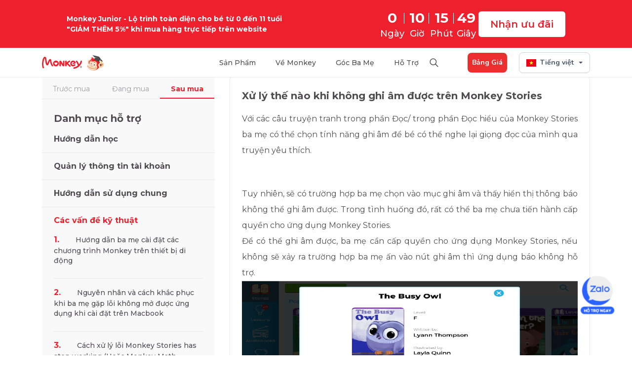

--- FILE ---
content_type: text/html; charset=UTF-8
request_url: https://monkey.edu.vn/ho-tro-khach-hang/xu-ly-the-nao-khi-khong-ghi-am-duoc-tren-monkey-stories
body_size: 25535
content:
<!DOCTYPE html>
<html lang=vi>
<head>
     <meta charset="utf-8">
<meta http-equiv="X-UA-Compatible" content="IE=edge">

<meta name="viewport" content="width=device-width, initial-scale=1.0">
<meta name="csrf-token" content="cJCzrDQ2qRpCypbg43ZTGEkE6aI9K30WWJs5eaHM">
<link rel="manifest" href="/manifest.json">
<link rel="icon" href="/favicon.ico" type="image/ico" sizes="32x32">
<link rel="icon" href="/favicon.ico" sizes="192x192"/>
<link rel="apple-touch-icon" href="/favicon.ico"/>
    <meta name="robots" content="index, follow, max-snippet:-1, max-image-preview:large, max-video-preview:-1"/>
<title>Xử lý thế nào khi không ghi âm được trên Monkey Stories </title>
<meta name="keywords" content="Xử lý thế nào khi không ghi âm được trên Monkey Stories"/>
<meta name="description" content="Xử lý thế nào khi không ghi âm được trên Monkey Stories"/>



<!-- Pinterest verify -->
<meta name="p:domain_verify" content="acbdc75288bf7f203ae2b8abef017eca"/>
<!-- Twitter Card data -->
<meta name="twitter:card" content="summary_large_image"/>
<meta name="twitter:title" content="Xử lý thế nào khi không ghi âm được trên Monkey Stories"/>
<meta name="twitter:description" content="Xử lý thế nào khi không ghi âm được trên Monkey Stories"/>



<!-- Twitter Summary card images must be at least 120x120px -->
<meta name="twitter:image" content="https://vnmedia2.monkeyuni.net/upload/web/storage_web/18-01-2021_17:27:30_customer_detail.png"/>

<!-- Open Graph data -->
<meta property="og:title" content="Xử lý thế nào khi không ghi âm được trên Monkey Stories"/>
<meta property="og:url" content="https://monkey.edu.vn/ho-tro-khach-hang/xu-ly-the-nao-khi-khong-ghi-am-duoc-tren-monkey-stories"/>
<meta property="og:image" content="https://vnmedia2.monkeyuni.net/upload/web/storage_web/18-01-2021_17:27:30_customer_detail.png"/>
<meta property="og:description" content="Xử lý thế nào khi không ghi âm được trên Monkey Stories"/>
<meta property="og:locale" content="vi_VN"/>
<meta property="og:type" content=article />
<meta property="og:site_name" content="Tagline"/>
<meta property="og:image:secure_url" content="https://vnmedia2.monkeyuni.net/upload/web/storage_web/18-01-2021_17:27:30_customer_detail.png"/>
<meta property="og:image:width" content="1200"/>
<meta property="og:image:height" content="630"/>
<meta name="norton-safeweb-site-verification" content="pk-i0oyd2ki-aqonkve9c5xh1x744qtquovn7stfgfy-98poswecoksj3i177nxkpj85zy8n7zmli18o0sxzbn93k06o3dk6r80acx-vxopsgz0h4z9kmarnn8lpn0l9"/>

    <link rel="canonical" href="https://monkey.edu.vn/ho-tro-khach-hang/xu-ly-the-nao-khi-khong-ghi-am-duoc-tren-monkey-stories"/>
    <style>
	.box-zalo-right {
		display: none;
		position: fixed;
		right: 20px;
		bottom: 10%;
		z-index: 15;
		transform: translateX(-50%);
	}

	.box-zalo-right .cart {
		cursor: pointer;
		background: #fff url(https://vnmedia2.monkeyuni.net/upload/web/img_default/icon-cart.svg) no-repeat 50%;
		width: 56px;
		height: 56px;
		display: block;
		margin: 7px 0;
		box-shadow: 6px 6px 24px hsla(0,0%,57%,.16);
		border-radius: 50%;
		position: relative;
	}

	.box-zalo-right .cart span {
		width: 20px;
		height: 20px;
		background: var(--red);
		font-weight: 600;
		font-size: 14px;
		display: flex;
		align-items: center;
		line-height: 150%;
		color: #fff;
		border-radius: 50%;
		border: 0.5px solid #fff;
		position: absolute;
		top: -5%;
		left: 60%;
	}

	.modal-zalo {
		display: none;
		width: 320px;
		padding: 24px;
		background: #fff;
		position: fixed;
		z-index: 50;
		bottom: 17%;
		right: 2%;
		height: 394px;
		border-radius: 8px;
		box-shadow: 0px 0px 15px 0px #00000026;
	}

	.modal-zalo h2 {
		font-size: 18px;
		font-weight: 600;
		color: #333333;
	}

	.modal-zalo .total-course {
		font-size: 16px;
		color: #333333;
		font-weight: 500;
	}

	.modal-zalo .red {
		color: #EE202E;
		font-size: 16px;
		line-height: 150%;
		font-weight: 500;
	}

	.modal-zalo .red span.price-discount {
		font-weight: bold;
	}

	.modal-zalo .btn-payment {
		width: 100%;
		background: #EE202E;
		color: #fff;
		font-size: 16px;
		font-weight: 500;
		line-height: 130%;
		border-radius: 8px;
		height: 48px;
	}

	@keyframes  pulse-blue {
		0% {
			box-shadow: 0 0 0 0 rgba(2, 143, 227, .7);
			transform: scale(.95);
			border-radius: 60px;
		}
		70% {
			box-shadow: 0 0 0 15px rgba(2, 143, 227, 0);
			transform: scale(1);
			border-radius: 60px;
		}
		100% {
			box-shadow: 0 0 0 0 rgba(2, 143, 227, 0);
			transform: scale(.95);
			border-radius: 60px;
		}
	}

	.image-zalo {
		animation: pulse-blue 2s infinite;
		width:100px;
	}
</style>

        <!-- Google Tag Manager -->
    <script defer>(function(w,d,s,l,i){w[l]=w[l]||[];w[l].push({'gtm.start':
                new Date().getTime(),event:'gtm.js'});var f=d.getElementsByTagName(s)[0],
            j=d.createElement(s),dl=l!='dataLayer'?'&l='+l:'';j.async=true;j.src=
            'https://www.googletagmanager.com/gtm.js?id='+i+dl;f.parentNode.insertBefore(j,f);
        })(window,document,'script','dataLayer','GTM-MW8QWR9');</script>
    <!-- End Google Tag Manager -->
        

                        <div class="box-zalo-right  image-zalo" style="display:block!important;" onclick="showDetailZalo()">
                <img class="lazyload" src="https://vnmedia2.monkeyuni.net/upload/web/image/Zalo_Support.png" alt="zalo">

            </div>
            <div class="modal-zalo">
                <div class="d-flex justify-content-between mb-3">
                    <p>
                        Monkey Việt Nam

                    </p>
                    <i class="fa fa-chevron-down cursor" aria-hidden="true" onclick="hideDetailZalo(this)" style="font-size: 20px"></i>
                </div>
                <div class="total-course mb-3" id="total-courses-buy-2"></div>

                <div class="shop-cart-sidebar text-center">
                    <img class="lazyload" src="https://vnmedia2.monkeyuni.net/upload/web/zalo_mọnkey.jpeg" alt="zalo Monkey">
                </div>
            </div>
            
    
    
    <script>
        const userProfile     = JSON.parse (localStorage.getItem ("user_profile") || "{}");
        window.insider_object = window.insider_object || {};

        window.insider_object.user = {
            gdpr_optin   : true,
            name         : userProfile.name || null,
            email        : userProfile.email || null,
            email_optin  : true,
            phone_number : userProfile.phone || null,
            sms_optin    : true,
        };
    </script>
    <script async src="//monkey.api.useinsider.com/ins.js?id=10008039"></script>
    <script>
        function showDetailZalo() {
            var modal = $('.modal-zalo');
            if (modal.is(':visible')) {
                modal.hide();
            } else {
                modal.show();
            }
        }
        function hideDetailZalo() {
            $('.modal-zalo').hide();
        }

        function handleCheckPaymentSuccess (params) {
            if (params['is_successfull'] == 'yes') {
                window.insider_object.page = {
                    type: "Confirmation"
                }

                loadScript("//monkey.api.useinsider.com/ins.js?id=10008039");
            }
        }

        function loadScript(src) {
            let script = document.createElement('script');
            script.src = src;
            script.async = true;
            document.body.append(script);
        }
    </script>
    
    
    
    
    
    
    
    
    
    
    
    
    
    

    <script type="text/javascript">
        var clevertap = {event:[], profile:[], account:[], onUserLogin:[], region:'sg1', notifications:[], privacy:[]};
        // replace with the CLEVERTAP_ACCOUNT_ID with the actual ACCOUNT ID value from your Dashboard -> Settings page
        clevertap.account.push({"id": "W88-R8W-Z95Z"});
        clevertap.privacy.push({optOut: false}); //set the flag to true, if the user of the device opts out of sharing their data
        clevertap.privacy.push({useIP: false}); //set the flag to true, if the user agrees to share their IP data
        (function () {
            var wzrk = document.createElement('script');
            wzrk.type = 'text/javascript';
            wzrk.async = true;
            wzrk.src = ('https:' == document.location.protocol ? 'https://d2r1yp2w7bby2u.cloudfront.net' : 'http://static.clevertap.com') + '/js/clevertap.min.js';
            var s = document.getElementsByTagName('script')[0];
            s.parentNode.insertBefore(wzrk, s);
        })();
    </script>
    





    <script>
        var url_string = window.location.href;
        var url = new URL(url_string);
        var source = url.searchParams.get("source") ? url.searchParams.get("source") : url.searchParams.get("utm_source");
        var affiliate_id = url.searchParams.get("affiliate_id");
        var aff_sid = url.searchParams.get("aff_sid");
        // if(source == 'accesstrade') {
        //     delete_cookie('source');
        //     delete_cookie('affiliate_id');
	    //     // delete_cookie('_aff_network');
	    //     // delete_cookie('_aff_sid');
	    //     set_cookie('affiliate_id', affiliate_id)
	    //     set_cookie('_aff_network', source)
	    //     set_cookie('_aff_sid', aff_sid)
        // } else
			if(source == 'omeez') {
            delete_cookie('_aff_network');
            delete_cookie('_aff_sid');
            set_cookie('source', source)
            set_cookie('affiliate_id', affiliate_id)
        }

        // function set_cookie(name, value) {
        //     var f = new Date ();
        //     f.setTime (f.getTime () + ( 30 * 60 * 1000 ));
        //     var a           = "expires=" + f.toUTCString ();
        //     document.cookie = name +'='+ value + "; " + a + '; path=/;';
        // }

        function set_cookie(name, value, minutes = 30, domain = '.monkey.edu.vn') {
	        const expiresDate = new Date();
	        expiresDate.setTime(expiresDate.getTime() + (minutes * 60 * 1000));
	        const expires = "expires=" + expiresDate.toUTCString();
	        document.cookie = `${name}=${value}; ${expires}; path=/; domain=${domain};`;
        }

        function delete_cookie(name) {
            document.cookie = name +'=; path=/; expires=Thu, 01 Jan 1970 00:00:01 GMT;';
        }
    </script>

    <link rel="preconnect" href="https://fonts.googleapis.com">
    <link rel="preconnect" href="https://fonts.gstatic.com" crossorigin>
    <link href="https://fonts.googleapis.com/css2?family=Montserrat:ital,wght@0,500" rel="stylesheet">
    <link href="https://fonts.googleapis.com/css2?family=Montserrat:ital,wght@0,300;0,400;0,600;0,700;0,800;0,900;1,400&display=swap" rel="stylesheet">
    <link rel="stylesheet" id="bootstrap" href="https://monkey.edu.vn/themes/monkey-v3/assets/build/assets/css/bootstrap.min.css">
    <link rel="stylesheet" href="https://monkey.edu.vn/themes/monkey-v3/assets/build/assets/css/style.css?v= 3">
</head>
<body class="">
<!-- Google Tag Manager (noscript) -->
<noscript><iframe src="https://www.googletagmanager.com/ns.html?id=GTM-PS37S79"
                  height="0" width="0" style="display:none;visibility:hidden"></iframe></noscript>
<!-- End Google Tag Manager (noscript) -->
<script defer>    
    function timer() {
            var time_now = new Date();
            time_now = Date.parse(time_now) / 1000;
            var endtime = new Date();
            endtime.setUTCHours(23, 59, 59, 999);
            endtime = Date.parse(endtime) / 1000;
            var time_left = endtime - time_now;
            var days = Math.floor(time_left / 86400);
            var hours = Math.floor((time_left - days * 86400) / 3600);
            var minutes = Math.floor((time_left - days * 86400 - hours * 3600) / 60);
            var seconds = Math.floor(time_left - days * 86400 - hours * 3600 - minutes * 60);
            if (hours < "10") {
                hours = "0" + hours;
            }
            if (minutes < "10") {
                minutes = "0" + minutes;
            }
            if (seconds < "10") {
                seconds = "0" + seconds;
            }
            if (time_left <= 0) {
                days = '00';hours = '00';minutes = '00';seconds = '00';
            }
            $(".days .time").html(days);
            $(".hours .time").html(hours);
            $(".minutes .time").html(minutes);
            $(".seconds .time").html(seconds);
        }
        setInterval(function () {
            timer();
        }, 1000);
</script>
<script>
    document.addEventListener('DOMContentLoaded', function () {
        const otherProduct =document.getElementById('other-container');
        otherProduct.addEventListener('click', function () {
            const otherProductList = document.getElementById('other-product-list-mobile');
            const iconDropdown = document.getElementById('icon-dropdown_2');
            
            otherProductList.classList.toggle('active');
            iconDropdown.classList.toggle('rotate');
        });
    });


</script>
<header>


















        <div class="navbar-desktop" style="display:block">
        <div class="container box-sale flex align-items-center">
            <p>Monkey Junior - Lộ trình toàn diện cho bé từ 0 đến 11 tuổi <br />   "GIẢM THÊM 5%" khi mua hàng trực tiếp trên website</p>
            <div class="box-register d-flex">
                <div class="count_down flex justify-content-center align-items-center">
                    <div class="down days d-flex flex-column">
                        <span class="time">00</span>
                        <span class="text">Ngày</span>
                    </div>
                    <div class="down hours d-flex flex-column">
                        <span class="time">00</span>
                        <span class="text">Giờ</span>
                    </div>
                    <div class="down minutes d-flex flex-column">
                        <span class="time">00</span>
                        <span class="text">Phút</span>
                    </div>
                    <div class="down seconds d-flex flex-column">
                        <span class="time">00</span>
                        <span class="text">Giây</span>
                    </div>
                </div>
                <div class="">
                    <a href="/dang-ky-hoc" id="button-registration-product" class="btn_submit_banner flex-center" >Nhận ưu đãi
                    </a>
            </div>
            </div>
            
        </div>
    </div>
    
    <nav class="navbar navbar-expand-lg">
        <div class="container pr">
            <a class="logo" href="https://monkey.edu.vn/"><img src="https://vnmediadev.monkeyuni.net/upload/web/img/monkey228.png"  alt="Monkey tiếng Anh cho mọi trẻ em"></a>
            <button class="navbar-toggler border-0" type="button">
                <span></span>
            </button>
            <div class="navbar-collapse" id="navbar">
                <span class="close" data-miss="collapse"></span>
                <div class="logo m-s"><a href="https://monkey.edu.vn/"><img src="https://vnmediadev.monkeyuni.net/upload/web/img/monkey228.png" alt="Monkey tiếng Anh cho mọi trẻ em"></a></div>
                <ul class="navbar-nav">
                                            <li class="navbar-nav-item-sp is_desktop">
                            <label><a
                                        
                                        title="Sản phẩm">Sản phẩm</a>
                            </label>
                            <ul class="sub-menu product flex">
                                <li class="sub-menu-part">
                                    <p class="sub-menu-part-title">
                                        Tiếng Anh và sản phẩm bổ trợ
                                    </p>
                                    <div class="sub-menu-list">
                                                                                    <div class="sub-menu-item">
                                                <a class="sub-menu-item-link" href="https://monkey.edu.vn/san-pham/monkey-junior" title="">
                                                    <img class="avatar_product" src="https://vnmediadev.monkeyuni.net/upload/web/img/Frame_48096932.png">
                                                    <div class="body">
                                                        <p class="body-title">
                                                            Monkey Junior
                                                        </p>
                                                        <p class="body-detail">
                                                            Lộ trình toàn diện
                                                        </p>
                                                    </div>
                                                    <div class="optional">
                                                        <p class="optional-text">Hot</p>
                                                        <img src="https://vnmediadev.monkeyuni.net/upload/web/img/hot.png" alt="hot">
                                                    </div>
                                                </a>
                                            </div>
                                                                                <!--                                             <div class="sub-menu-item">
                                                <a class="sub-menu-item-link" href="https://monkey.edu.vn/monkey-junior/monkey-abc" title="">
                                                    <img class="avatar_product" src="https://vnmediadev.monkeyuni.net/upload/web/img/Frame_48096932-abc.png">
                                                    <div class="body">
                                                        <p class="body-title">
                                                            Monkey ABC
                                                        </p>
                                                        <p class="body-detail">
                                                            Học đọc 6 ngôn ngữ phổ biến
                                                        </p>
                                                    </div>
                                                    
                                                </a>
                                            </div>
                                                                                                                            <div class="sub-menu-item">
                                                <a class="sub-menu-item-link" href="https://monkey.edu.vn/monkey-junior/monkey-speak" title="">
                                                    <img class="avatar_product" src="https://vnmediadev.monkeyuni.net/upload/web/img/Frame_48096932-1.png">
                                                    <div class="body">
                                                        <p class="body-title">
                                                            Monkey Speak
                                                        </p>
                                                        <p class="body-detail">
                                                            Phát âm và Giao tiếp
                                                        </p>
                                                    </div>
                                                    
                                                </a>
                                            </div>
                                         -->
                                                                                    <div class="sub-menu-item">
                                                <a class="sub-menu-item-link" href="https://monkey.edu.vn/monkey-junior/monkey-stories" title="">
                                                    <img class="avatar_product" src="https://vnmediadev.monkeyuni.net/upload/web/img/Frame_48096932-2.png">
                                                    <div class="body">
                                                        <p class="body-title">
                                                            Monkey Stories
                                                        </p>
                                                        <p class="body-detail">
                                                            Kho truyện tương tác
                                                        </p>
                                                    </div>
                                                    
                                                </a>
                                            </div>
                                                                                                                                                                            <div class="sub-menu-item">
                                                    <a class="sub-menu-item-link" href="https://monkey.edu.vn/san-pham/monkey-tutoring" title="">
                                                        <img class="avatar_product" src="https://vnmediadev.monkeyuni.net/upload/web/img/Frame_48096932-3.png">
                                                        <div class="body">
                                                            <p class="body-title">
                                                                Monkey Tutoring
                                                            </p>
                                                            <p class="body-detail">
                                                                Gia sư trực tuyến
                                                            </p>
                                                        </div>
                                                        
                                                    </a>
                                                </div>
                                                                                                                            <div class="sub-menu-item other-product">
                                            <div class="other-container">
                                                <div class="title-container">
                                                    <p class="title">Sản phẩm khác</p>
                                                    <p class="detail">Các sản phẩm học bổ trợ</p>
                                                </div>        
                                                <img id="icon-dropdown" class="icon" src="https://vnmediadev.monkeyuni.net/upload/web/img/arrow.png" />
                                            </div>
                                            <div class="other-product-list">
                                                                                                    <div class="sub-menu-item">
                                                        <a class="sub-menu-item-link" href="https://monkey.edu.vn/monkey-junior/monkey-abc" title="">
                                                            <img class="avatar_product" src="https://vnmediadev.monkeyuni.net/upload/web/img/Frame_48096932-abc.png">
                                                            <div class="body">
                                                                <p class="body-title">
                                                                    Monkey ABC
                                                                </p>
                                                                <p class="body-detail">
                                                                    Học đọc 6 ngôn ngữ phổ biến
                                                                </p>
                                                            </div>
                                                            
                                                        </a>
                                                    </div>
                                                                                                                                                    <div class="sub-menu-item">
                                                        <a class="sub-menu-item-link" href="https://monkey.edu.vn/monkey-junior/monkey-speak" title="">
                                                            <img class="avatar_product" src="https://vnmediadev.monkeyuni.net/upload/web/img/Frame_48096932-1.png">
                                                            <div class="body">
                                                                <p class="body-title">
                                                                    Monkey Speak
                                                                </p>
                                                                <p class="body-detail">
                                                                    Phát âm và Giao tiếp
                                                                </p>
                                                            </div>
                                                            
                                                        </a>
                                                    </div>
                                                                                                                                                    <div class="sub-menu-item">
                                                        <a class="sub-menu-item-link" href="https://monkey.edu.vn/san-pham/monkey-math" title="">
                                                            <img class="avatar_product" src="https://vnmediadev.monkeyuni.net/upload/web/img/Frame_48096932-4.png">
                                                            <div class="body">
                                                                <p class="body-title">
                                                                    Monkey Math
                                                                </p>
                                                                <p class="body-detail">
                                                                    Toán Tiếng Anh
                                                                </p>
                                                            </div>
                                                            
                                                        </a>
                                                    </div>
                                                                                                                                                                                                            <div class="sub-menu-item">
                                                            <a class="sub-menu-item-link" href="https://monkey.edu.vn/san-pham/vmonkey" title="">
                                                                <img class="avatar_product" src="https://vnmediadev.monkeyuni.net/upload/web/img/Frame_48096932-5.png">
                                                                <div class="body">
                                                                    <p class="body-title">
                                                                        VMonkey
                                                                    </p>
                                                                    <p class="body-detail">
                                                                        Truyện Tiếng Việt
                                                                    </p>
                                                                </div>
                                                                
                                                            </a>
                                                        </div>
                                                                                                                                                </div>
                                        </div>
                                    </div>
                                </li>
                                <!--<li class="sub-menu-part">
                                    <p class="sub-menu-part-title">
                                        Sản phẩm khác
                                    </p>
                                    <div class="sub-menu-list">
                                                                                    <div class="sub-menu-item">
                                                <a class="sub-menu-item-link" href="https://monkey.edu.vn/san-pham/monkey-math" title="">
                                                    <img class="avatar_product" src="https://vnmediadev.monkeyuni.net/upload/web/img/Frame_48096932-4.png">
                                                    <div class="body">
                                                        <p class="body-title">
                                                            Monkey Math
                                                        </p>
                                                        <p class="body-detail">
                                                            Toán Tiếng Anh
                                                        </p>
                                                    </div>
                                                    
                                                </a>
                                            </div>
                                                                                                                            <div class="sub-menu-item">
                                                <a class="sub-menu-item-link" href="https://monkey.edu.vn/san-pham/vmonkey" title="">
                                                    <img class="avatar_product" src="https://vnmediadev.monkeyuni.net/upload/web/img/Frame_48096932-5.png">
                                                    <div class="body">
                                                        <p class="body-title">
                                                            VMonkey
                                                        </p>
                                                        <p class="body-detail">
                                                            Truyện Tiếng Việt
                                                        </p>
                                                    </div>
                                                    
                                                </a>
                                            </div>
                                                                            </div>
                                </li> -->
                                                                    <li class="sub-menu-part">
                                        <p class="sub-menu-part-title">
                                            Dành cho nhà trường
                                        </p>
                                        <div class="sub-menu-list">
                                                                                            <div class="sub-menu-item">
                                                    <a class="sub-menu-item-link" href="https://monkey.edu.vn/san-pham/monkey-class" title="">
                                                        <img class="avatar_product" src="https://vnmediadev.monkeyuni.net/upload/web/img/Frame_48096932-6.png">
                                                        <div class="body">
                                                            <p class="body-title">
                                                                Monkey Class
                                                            </p>
                                                            <p class="body-detail">
                                                                Giải pháp số cho trường học
                                                            </p>
                                                        </div>
                                                        
                                                    </a>
                                                </div>
                                                                                                                                        <div class="sub-menu-item">
                                                    <a class="sub-menu-item-link" href="https://monkey.edu.vn/san-pham/monkey-kindy" title="">
                                                        <img class="avatar_product" src="https://vnmediadev.monkeyuni.net/upload/web/img/Frame_48096932-7.png">
                                                        <div class="body">
                                                            <p class="body-title">
                                                                Monkey Kindy
                                                            </p>
                                                            <p class="body-detail">
                                                                Chương trình tiếng Anh mầm non có bản quyền
                                                            </p>
                                                        </div>
                                                        
                                                    </a>
                                                </div>
                                                                                    </div>
                                    </li>
                                                            </ul>
                        </li>
                        <div class="navbar-nav-item-sp-other is_mobile">
                            <label><a
                                        
                                        title="Sản phẩm">Sản phẩm</a>
                            </label>
                            <ul class="sub-menu product flex">
                                <li class="sub-menu-part">
                                    <p class="sub-menu-part-title">
                                        Tiếng Anh và sản phẩm bổ trợ
                                    </p>
                                    <div class="sub-menu-list">
                                                                                    <div class="sub-menu-item">
                                                <a class="sub-menu-item-link" href="https://monkey.edu.vn/san-pham/monkey-junior" title="">
                                                    <img class="avatar_product" src="https://vnmediadev.monkeyuni.net/upload/web/img/Frame_48096932.png">
                                                    <div class="body">
                                                        <p class="body-title">
                                                            Monkey Junior
                                                        </p>
                                                        <p class="body-detail">
                                                            Lộ trình toàn diện
                                                        </p>
                                                    </div>
                                                    <div class="optional">
                                                        <p class="optional-text">Hot</p>
                                                        <img src="https://vnmediadev.monkeyuni.net/upload/web/img/hot.png" alt="hot">
                                                    </div>
                                                </a>
                                            </div>
                                                                                <!--                                             <div class="sub-menu-item">
                                                <a class="sub-menu-item-link" href="https://monkey.edu.vn/monkey-junior/monkey-abc" title="">
                                                    <img class="avatar_product" src="https://vnmediadev.monkeyuni.net/upload/web/img/Frame_48096932-abc.png">
                                                    <div class="body">
                                                        <p class="body-title">
                                                            Monkey ABC
                                                        </p>
                                                        <p class="body-detail">
                                                            Học đọc 6 ngôn ngữ phổ biến
                                                        </p>
                                                    </div>
                                                    
                                                </a>
                                            </div>
                                                                                                                            <div class="sub-menu-item">
                                                <a class="sub-menu-item-link" href="https://monkey.edu.vn/monkey-junior/monkey-speak" title="">
                                                    <img class="avatar_product" src="https://vnmediadev.monkeyuni.net/upload/web/img/Frame_48096932-1.png">
                                                    <div class="body">
                                                        <p class="body-title">
                                                            Monkey Speak
                                                        </p>
                                                        <p class="body-detail">
                                                            Phát âm và Giao tiếp
                                                        </p>
                                                    </div>
                                                    
                                                </a>
                                            </div>
                                         -->
                                                                                    <div class="sub-menu-item">
                                                <a class="sub-menu-item-link" href="https://monkey.edu.vn/monkey-junior/monkey-stories" title="">
                                                    <img class="avatar_product" src="https://vnmediadev.monkeyuni.net/upload/web/img/Frame_48096932-2.png">
                                                    <div class="body">
                                                        <p class="body-title">
                                                            Monkey Stories
                                                        </p>
                                                        <p class="body-detail">
                                                            Kho truyện tương tác
                                                        </p>
                                                    </div>
                                                    
                                                </a>
                                            </div>
                                                                                                                            <div class="sub-menu-item">
                                                <a class="sub-menu-item-link" href="https://monkey.edu.vn/san-pham/monkey-tutoring" title="">
                                                    <img class="avatar_product" src="https://vnmediadev.monkeyuni.net/upload/web/img/Frame_48096932-3.png">
                                                    <div class="body">
                                                        <p class="body-title">
                                                            Monkey Tutoring
                                                        </p>
                                                        <p class="body-detail">
                                                            Gia sư trực tuyến
                                                        </p>
                                                    </div>
                                                    
                                                </a>
                                            </div>
                                                                                <div class="sub-menu-item other-product">
                                            <div class="other-container" id="other-container">
                                                <div class="title-container">
                                                    <p class="title">Sản phẩm khác</p>
                                                    <p class="detail">Các sản phẩm học bổ trợ</p>
                                                </div>        
                                                <img id="icon-dropdown_2" class="icon" src="https://vnmediadev.monkeyuni.net/upload/web/img/arrow.png" />
                                            </div>
                                            <div class="other-product-list is_desktop">
                                                                                                    <div class="sub-menu-item">
                                                        <a class="sub-menu-item-link" href="https://monkey.edu.vn/monkey-junior/monkey-abc" title="">
                                                            <img class="avatar_product" src="https://vnmediadev.monkeyuni.net/upload/web/img/Frame_48096932-abc.png">
                                                            <div class="body">
                                                                <p class="body-title">
                                                                    Monkey ABC
                                                                </p>
                                                                <p class="body-detail">
                                                                    Học đọc 6 ngôn ngữ phổ biến
                                                                </p>
                                                            </div>
                                                            
                                                        </a>
                                                    </div>
                                                                                                                                                    <div class="sub-menu-item">
                                                        <a class="sub-menu-item-link" href="https://monkey.edu.vn/monkey-junior/monkey-speak" title="">
                                                            <img class="avatar_product" src="https://vnmediadev.monkeyuni.net/upload/web/img/Frame_48096932-1.png">
                                                            <div class="body">
                                                                <p class="body-title">
                                                                    Monkey Speak
                                                                </p>
                                                                <p class="body-detail">
                                                                    Phát âm và Giao tiếp
                                                                </p>
                                                            </div>
                                                            
                                                        </a>
                                                    </div>
                                                                                                                                                    <div class="sub-menu-item">
                                                        <a class="sub-menu-item-link" href="https://monkey.edu.vn/monkey-junior/monkey-abc" title="">
                                                            <img class="avatar_product" src="https://vnmediadev.monkeyuni.net/upload/web/img/Frame_48096932-abc.png">
                                                            <div class="body">
                                                                <p class="body-title">
                                                                    Monkey ABC
                                                                </p>
                                                                <p class="body-detail">
                                                                    Học đọc 6 ngôn ngữ phổ biến
                                                                </p>
                                                            </div>
                                                            
                                                        </a>
                                                    </div>
                                                                                                                                                    <div class="sub-menu-item">
                                                        <a class="sub-menu-item-link" href="https://monkey.edu.vn/monkey-junior/monkey-speak" title="">
                                                            <img class="avatar_product" src="https://vnmediadev.monkeyuni.net/upload/web/img/Frame_48096932-1.png">
                                                            <div class="body">
                                                                <p class="body-title">
                                                                    Monkey Speak
                                                                </p>
                                                                <p class="body-detail">
                                                                    Phát âm và Giao tiếp
                                                                </p>
                                                            </div>
                                                            
                                                        </a>
                                                    </div>
                                                                                            </div>
                                            <div class="other-product-list-mobile is_mobile" id="other-product-list-mobile">
                                                                                                <div class="sub-menu-item">
                                                        <a class="sub-menu-item-link" href="https://monkey.edu.vn/monkey-junior/monkey-abc" title="">
                                                            <img class="avatar_product" src="https://vnmediadev.monkeyuni.net/upload/web/img/Frame_48096932-abc.png">
                                                            <div class="body">
                                                                <p class="body-title">
                                                                    Monkey ABC
                                                                </p>
                                                                <p class="body-detail">
                                                                    Học đọc 6 ngôn ngữ phổ biến
                                                                </p>
                                                            </div>
                                                            
                                                        </a>
                                                    </div>
                                                                                                                                                    <div class="sub-menu-item">
                                                        <a class="sub-menu-item-link" href="https://monkey.edu.vn/monkey-junior/monkey-speak" title="">
                                                            <img class="avatar_product" src="https://vnmediadev.monkeyuni.net/upload/web/img/Frame_48096932-1.png">
                                                            <div class="body">
                                                                <p class="body-title">
                                                                    Monkey Speak
                                                                </p>
                                                                <p class="body-detail">
                                                                    Phát âm và Giao tiếp
                                                                </p>
                                                            </div>
                                                            
                                                        </a>
                                                    </div>
                                                                                                                                                    <div class="sub-menu-item">
                                                        <a class="sub-menu-item-link" href="https://monkey.edu.vn/san-pham/monkey-math" title="">
                                                            <img class="avatar_product" src="https://vnmediadev.monkeyuni.net/upload/web/img/Frame_48096932-4.png">
                                                            <div class="body">
                                                                <p class="body-title">
                                                                    Monkey Math
                                                                </p>
                                                                <p class="body-detail">
                                                                    Toán Tiếng Anh
                                                                </p>
                                                            </div>
                                                            
                                                        </a>
                                                    </div>
                                                                                                                                                    <div class="sub-menu-item">
                                                        <a class="sub-menu-item-link" href="https://monkey.edu.vn/san-pham/vmonkey" title="">
                                                            <img class="avatar_product" src="https://vnmediadev.monkeyuni.net/upload/web/img/Frame_48096932-5.png">
                                                            <div class="body">
                                                                <p class="body-title">
                                                                    VMonkey
                                                                </p>
                                                                <p class="body-detail">
                                                                    Truyện Tiếng Việt
                                                                </p>
                                                            </div>
                                                            
                                                        </a>
                                                    </div>
                                                                                            </div>
                                        </div>
                                    </div>
                                </li>
                                <!-- <li class="sub-menu-part">
                                    <p class="sub-menu-part-title">
                                        Sản phẩm khác
                                    </p>
                                    <div class="sub-menu-list">
                                                                                    <div class="sub-menu-item">
                                                <a class="sub-menu-item-link" href="https://monkey.edu.vn/san-pham/monkey-math" title="">
                                                    <img class="avatar_product" src="https://vnmediadev.monkeyuni.net/upload/web/img/Frame_48096932-4.png">
                                                    <div class="body">
                                                        <p class="body-title">
                                                            Monkey Math
                                                        </p>
                                                        <p class="body-detail">
                                                            Toán Tiếng Anh
                                                        </p>
                                                    </div>
                                                    
                                                </a>
                                            </div>
                                                                                                                            <div class="sub-menu-item">
                                                <a class="sub-menu-item-link" href="https://monkey.edu.vn/san-pham/vmonkey" title="">
                                                    <img class="avatar_product" src="https://vnmediadev.monkeyuni.net/upload/web/img/Frame_48096932-5.png">
                                                    <div class="body">
                                                        <p class="body-title">
                                                            VMonkey
                                                        </p>
                                                        <p class="body-detail">
                                                            Truyện Tiếng Việt
                                                        </p>
                                                    </div>
                                                    
                                                </a>
                                            </div>
                                                                            </div>
                                </li> -->
                                                                    <li class="sub-menu-part">
                                        <p class="sub-menu-part-title">
                                            Dành cho nhà trường
                                        </p>
                                        <div class="sub-menu-list">
                                                                                            <div class="sub-menu-item">
                                                    <a class="sub-menu-item-link" href="https://monkey.edu.vn/san-pham/monkey-class" title="">
                                                        <img class="avatar_product" src="https://vnmediadev.monkeyuni.net/upload/web/img/Frame_48096932-6.png">
                                                        <div class="body">
                                                            <p class="body-title">
                                                                Monkey Class
                                                            </p>
                                                            <p class="body-detail">
                                                                Giải pháp số cho trường học
                                                            </p>
                                                        </div>
                                                        
                                                    </a>
                                                </div>
                                                                                                                                        <div class="sub-menu-item">
                                                    <a class="sub-menu-item-link" href="https://monkey.edu.vn/san-pham/monkey-kindy" title="">
                                                        <img class="avatar_product" src="https://vnmediadev.monkeyuni.net/upload/web/img/Frame_48096932-7.png">
                                                        <div class="body">
                                                            <p class="body-title">
                                                                Monkey Kindy
                                                            </p>
                                                            <p class="body-detail">
                                                                Chương trình tiếng Anh mầm non có bản quyền
                                                            </p>
                                                        </div>
                                                        
                                                    </a>
                                                </div>
                                                                                    </div>
                                    </li>
                                                            </ul>
                        </div>
                                                                <li>
                            <label><a href="https://monkey.edu.vn/gioi-thieu" title="Về Monkey">Về Monkey</a></label>
                            <ul class="sub-menu">
                                                                    <li><a href="https://monkey.edu.vn/gioi-thieu" title=""><i class="icon"><img class="lazyload" data-src="https://vnmedia2.monkeyuni.net/upload/web/img_default/intro.svg"
                                                                                                         alt=""></i> Giới thiệu</a></li>
                                                                                                    <li><a href="https://monkey.edu.vn/giai-thuong" title=""><i class="icon"><img class="lazyload"
                                                                                                          data-src="https://vnmedia2.monkeyuni.net/upload/web/img_default/achievement.svg"
                                                                                                          alt=""></i> Thành tựu nổi bật</a></li>
                                                                                                    <li><a href="https://monkey.edu.vn/cau-chuyen-thuong-hieu" title=""><i class="icon"><img class="lazyload"
                                                                                                                     data-src="https://vnmedia2.monkeyuni.net/upload/web/img_default/story.svg" alt=""></i>Câu chuyện thương hiệu
                                        </a></li>
                                                                                                    <li><a href="https://monkey.edu.vn/bao-chi" title=""><i class="icon"><img class="lazyload" data-src="https://vnmedia2.monkeyuni.net/upload/web/img_default/news.svg"
                                                                                                      alt=""></i>Báo chí nói về Monkey</a></li>
                                                                                            </ul>
                        </li>
                                        <!-- <li>
                        <label><a href="https://monkey.edu.vn/hoc-lieu" title="Học liệu cho bé">Học liệu cho bé</a></label>
                        <ul class="sub-menu">
                            <li><a href="https://monkey.edu.vn/hoc-lieu" title=""><i class="icon"><img class="lazyload" data-src="https://vnmedia2.monkeyuni.net/upload/web/img_default/hl1.svg" alt=""></i> Tất cả học liệu</a></li>
                            <li><a href="https://monkey.edu.vn/hoc-lieu/tieng-anh" title=""><i class="icon"><img class="lazyload" data-src="https://vnmedia2.monkeyuni.net/upload/web/img_default/hl2.svg" alt=""></i> Học liệu Tiếng Anh</a></li>
                            <li><a href="https://monkey.edu.vn/hoc-lieu/toan" title=""><i class="icon"><img class="lazyload" data-src="https://vnmedia2.monkeyuni.net/upload/web/img_default/hl3.svg" alt=""></i> Học liệu Toán</a></li>
                            <li><a href="https://monkey.edu.vn/hoc-lieu/tieng-viet" title=""><i class="icon"><img class="lazyload" data-src="https://vnmedia2.monkeyuni.net/upload/web/img_default/hl4.svg" alt=""></i> Học liệu Tiếng Việt</a></li>
                        </ul>
                    </li> -->
                                                <li>
                                <label><a href="https://monkey.edu.vn/goc-ba-me" title="Góc ba mẹ">Góc ba mẹ</a></label>
                                <ul class="sub-menu">
                                    <li><a href="https://monkey.edu.vn/hoc-lieu" title=""><i class="icon"><img class="lazyload" data-src="https://vnmedia2.monkeyuni.net/upload/web/img_default/hl1.svg" alt=""></i>Học liệu </a>

                                    </li>
                                                                            <li><a href="https://monkey.edu.vn/trac-nghiem-hay" title=""><i class="icon"><img class="lazyload" data-src="https://vnmedia2.monkeyuni.net/upload/web/img_default/tn1.svg" alt=""></i>Trắc nghiệm hay </a></li>
                                                                        <li><a href="https://monkey.edu.vn/ba-me-can-biet" title=""><i class="icon"><img class="lazyload" data-src="https://vnmedia2.monkeyuni.net/upload/web/img_default/tn2.svg" alt=""></i>Ba mẹ cần biết </a></li>
                                                                            <li><a href="https://monkey.edu.vn/tin-tuc" title=""><i class="icon"><img class="lazyload" data-src="https://vnmedia2.monkeyuni.net/upload/web/img_default/tn3.svg" alt=""></i>Tin tức & Sự kiện </a></li>
                                                                    </ul>
                            </li>
                                        <li>
                        <label><a href="https://monkey.edu.vn/ho-tro-khach-hang" title="Hỗ trợ">Hỗ trợ</a></label>
                        <ul class="sub-menu">
                            <li><a href="https://monkey.edu.vn/ho-tro-khach-hang" title=""><i class="icon"><img class="lazyload" data-src="https://vnmedia2.monkeyuni.net/upload/web/img_default/ht1.svg" alt=""></i>Hỗ trợ khách hàng </a></li>
                                                        <li><a href="https://monkey.edu.vn/huong-dan-hoc" title=""><i class="icon"><img class="lazyload" data-src="https://vnmedia2.monkeyuni.net/upload/web/img_default/ht2.svg" alt=""></i>Hướng dẫn học</a></li>
                                                                                    <li><a href="https://www.facebook.com/groups/donghanhcungconhocmonkey/about/" title="" target="_blank"><i class="icon"><img src="https://vnmedia2.monkeyuni.net/upload/web/img_default/fbxanh44.png" alt="Cộng đồng cùng con học Monkey"></i>Cộng đồng ba mẹ Monkey</a></li>
                                                    </ul>
                    </li>
                    <li>
                        <div class="search-container-desktop">
                            <div class="btn-search-blog" id="btn-search-blog" onclick="showSearchBox()">
                            </div>
                        </div>
                    </li>
                </ul>
                <div class="btn_search hidden">Tìm kiếm</div>

                    <a href="https://monkey.edu.vn/dang-ky-hoc" title="" class="btn_register flex-center">Bảng Giá</a>



                <div class="language dropdown">
                    <script>
	document.addEventListener ('DOMContentLoaded', function () {
		var dropdownItems = document.querySelectorAll ('.dropdown-item');

		dropdownItems.forEach (function (item) {
			var selectedLanguage = item.getAttribute ('data-language');
			if (selectedLanguage == "vi") {
				item.classList.add ('active');
			}
			item.addEventListener ('click', function (event) {
				if (selectedLanguage && selectedLanguage !== "vi") {
					sessionStorage.removeItem ('info_price');
					window.location.href = '/change-language/' + selectedLanguage;
				} else if (selectedLanguage && selectedLanguage === "vi") {
					window.location.href = item.getAttribute ('href');
				}
				event.preventDefault ();
			});
		});
	});
</script>

<button class="dropdown-toggle" type="button" data-toggle="dropdown">
            <img id="icon-lang" class="icon-lang"
             src="https://vnmedia2.monkeyuni.net/upload/web/img_default/vietnam.svg"
             alt="vi-flag"/>
        Tiếng việt
    </button>
<div class="dropdown-menu">
    
                    <a class="dropdown-item item-language"
               href="https://monkey.edu.vn/"  data-language="vi">
                <img class="icon-lang lazyload"
                     src='https://vnmedia2.monkeyuni.net/upload/web/img_default/vietnam.svg'
                     alt="#"/>Việt Nam</a>
            
                    <a class="dropdown-item item-language"
               href="https://www.monkeyenglish.net/" rel="nofollow" data-language="en">
                <img class="icon-lang lazyload"
                     src='https://vnmedia2.monkeyuni.net/upload/web/img_default/us-flag_v2.jpg'
                     alt="#"/>English</a>
            
                    <a class="dropdown-item item-language"
               href="https://www.monkeyenglish.net/id" rel="nofollow" data-language="id">
                <img class="icon-lang lazyload"
                     src='https://vnmedia2.monkeyuni.net/upload/web/img_default/indonesia.svg'
                     alt="#"/>Indonesia</a>
            
                    <a class="dropdown-item item-language"
               href="https://www.monkeyenglish.net/th" rel="nofollow" data-language="th">
                <img class="icon-lang lazyload"
                     src='https://vnmedia2.monkeyuni.net/upload/web/img_default/thailand.svg'
                     alt="#"/>ประเทศไทย</a>
            
                    <a class="dropdown-item item-language"
               href="https://www.monkeyenglish.net/my" rel="nofollow" data-language="my">
                <img class="icon-lang lazyload"
                     src='https://vnmedia2.monkeyuni.net/upload/web/img_default/malaysia_2.jpg'
                     alt="#"/>Malaysia</a>
            </div>
                </div>

                <a href="https://monkey.edu.vn/dang-ky-hoc" class="btn_register--1 flex-center">Bảng Giá</a>

            </div>

            <div class="search-container">
                <div class="btn-search-blog" id="btn-search-blog" onclick="showSearchBox()">
                </div>
            </div>

            <a href="https://monkey.edu.vn/dang-ky-hoc" title="" class="btn_register_m m-s">Bảng Giá</a>

        </div>
    </nav>
            <div class="box-fix-right">
            <!--  -->
            <a href="https://monkey.edu.vn/ho-tro-khach-hang" class="call"></a>
            <span class="go-to-top" style="display: none"><i class="fa fa-chevron-up flex-center" style="display: flex!important;"></i></span>
        </div>
        
        
        
        
        
        
        
        
        
        
        
        
        
        
        
        
        
        
        
        
        
        
        
        
        
        
        
        
    
    <div class="search-box container" id="header-search-box">
        <div class="form-group">
            <input type="text" placeholder="Nhập từ khóa" onblur="hideSearchBox()" onkeyup="submitSearch(event, `https://monkey.edu.vn/`)" id="header-search-input">
            <button class="btn_close" onclick="hideSearchBox()"></button>
        </div>
    </div>

    <div class="search-box container" id="header-search-box">
        <div class="form-group">
            <input type="text" placeholder="Nhập từ khóa" onblur="hideSearchBox()" onkeyup="submitSearch(event, `https://monkey.edu.vn/`)" id="header-search-input">
            <button class="btn_close" onclick="hideSearchBox()"></button>
        </div>
    </div>
    <script>
	document.addEventListener("DOMContentLoaded", function () {
		// Đợi 4 giây
		setTimeout(function () {
			const modalKey = "lastModalShownAt";
			const now = new Date().getTime(); // milliseconds
			const lastShown = localStorage.getItem(modalKey);

			const duration = 30 * 60 * 1000;
			if (!lastShown || (now - lastShown) > duration) {
				// Hiển thị modal
				const modal = document.getElementById("monkeyModal");
				modal.removeAttribute("hidden");
				$('#monkeyModal').modal('toggle');
				// $('#monkeyModal').modal('toggle');
				// Lưu thời gian hiện tại vào localStorage
				localStorage.setItem(modalKey, now);
			}
		}, 5000);
	});

	document.addEventListener("DOMContentLoaded", function () {
		// Đợi 4 giây
		setTimeout(function () {
			const modalKey2 = "lastModalShownAt2";
			const now2 = new Date().getTime(); // milliseconds
			const lastShown2 = localStorage.getItem(modalKey2);

			const duration2 = 30 * 60 * 1000;
			if (!lastShown2 || (now2 - lastShown2) > duration2) {
				// Hiển thị modal
				const modal2 = document.getElementById("monkeyModalMonkeyStories");
				modal2.removeAttribute("hidden");
				$('#monkeyModalMonkeyStories').modal('toggle');
				// $('#monkeyModalMonkeyStories').modal('toggle');
				// Lưu thời gian hiện tại vào localStorage
				localStorage.setItem(modalKey2, now2);
			}
		}, 15000);
	});
</script>
</header>
<div class="modal fade monkey-modal-video" id="modal-video">
    <div class="modal-dialog modal-dialog-centered" role="document">
        <div class="modal-content">
            <span class="close icon-close-white" data-dismiss="modal"></span>
            <iframe src="" title="YouTube video player" frameborder="0" allow="accelerometer; autoplay; clipboard-write; encrypted-media; gyroscope; picture-in-picture" allowfullscreen></iframe>
        </div>
    </div>
</div>

<div class="modal fade modal-register" id="modal-register">
    <div class="modal-dialog modal-dialog-centered" role="document">
        <div class="modal-content">
            <span class="close" data-dismiss="modal">x</span>
            <div id="imageHeader1">

            </div>
            <p class="description">Đăng ký nhận tư vấn về sản phẩm và lộ trình học phù hợp cho con ngay hôm nay!</p>
            <form action="" onsubmit="return registrationAdvisory(event)">
                <div class="form-group">
                    <input id="sign_up_for_advice_name" type="text" name="" placeholder="Họ tên">
                    <div class = "pl-2 pt-3 validate" style="display: none" id = "val-name">
                        <i class = "text-danger" >*Vui lòng kiểm tra lại họ tên</i>
                    </div>
                </div>
                <div class="form-group">
                    <input id="sign_up_for_advice_phone" type="number" name="" placeholder="Số điện thoại">
                    <div class = "pl-2 pt-3 validate" style="display: none" id = "val-phone">
                        <i class = "text-danger" >*Vui lòng kiểm tra lại SĐT</i>
                    </div>
                </div>
                <div class="form-group">
                    <input id="sign_up_for_advice_email" type="email" name="" placeholder="Email">
                    <div class = "pl-2 pt-3 validate" style="display: none" id = "val-email">
                        <i class = "text-danger">*Vui lòng kiểm tra lại Email</i>
                    </div>
                </div>
                <div class="form-group">
                    <select name="" class="select-min2" id="selectOptionAdvise">
                        <option></option>
                        <option value="2">Học tiếng Anh cơ bản (0-6 tuổi)</option>
                        <option value="40">Nâng cao 4 kỹ năng tiếng Anh (3-11 tuổi)</option>
                        <option value="50">Học Toán theo chương trình GDPT</option>
                        <option value="51">Học Tiếng Việt theo chương trình GDPT</option>
                    </select>
                    <div class = "pl-2 pt-3 validate" style="display: none" id = "val-app">
                        <i class = "text-danger">*Bạn chưa chọn mục nào!</i>
                    </div>
                </div>

                <div class="form-row" id="calendarHtml" style="display: none">

                </div>

                <div class="form-row" id="utmHtml"></div>

                <button type="submit" id="button-registration" class="btn_pr btn_submit flex-center">Đăng Ký Ngay
                    <i class = "icon-loading fa fa-spinner ml-2" id="icon-loading" style = "display: none"></i ></button>
            </form>
        </div>
    </div>
</div>

<div class="modal fade modal-register-success" id="modal-success">
    <div class="modal-dialog modal-dialog-centered" role="document">
        <div class="modal-content">
            <span class="close" data-dismiss="modal">X</span>
            <div class="img-wrapper"><img class="lazyload" data-src="https://vnmedia2.monkeyuni.net/upload/web/img_default/monkey6.png" alt=""></div>
            <p>ĐĂNG KÝ NHẬN TƯ VẤN THÀNH CÔNG!</p>
            <div class="text">
                Monkey sẽ liên hệ ba mẹ để tư vấn trong thời gian sớm nhất!
            </div>
            <button type="button" class="btn-finish flex-center tf1" data-dismiss="modal"> Hoàn thành</button>
        </div>
    </div>
</div>

<div class="modal fade modal-register-success" id="modal-failed">
    <div class="modal-dialog modal-dialog-centered" role="document">
        <div class="modal-content">
            <span class="close" data-dismiss="modal">X</span>
            <div class="img-wrapper mt-5" style="width: 150px"><img class="lazyload ml-4" data-src="https://vnmedia2.monkeyuni.net/upload/web/storage_web/05-01-2021_18:09:31_khi_meu.png" alt=""></div>
            <p>ĐÃ CÓ LỖI XẢY RA!</p>
            <div class="text">
                Ba mẹ vui lòng thử lại nhé!

            </div>
            <button type="button" class="btn-finish flex-center tf1" data-dismiss="modal">Hoàn thành</button>
        </div>
    </div>
</div>







































































































<div class="modal fade modal-register-form" id="monkeyModal" hidden>
    <div class="modal-dialog modal-dialog-centered" role="document">
        <div class="modal-content" style="background: no-repeat;border: 0px;">
            <span class="close" data-dismiss="modal" style="border: 1px solid #ffffff;
    border-radius: 30px;
    width: 30px;
    height: 30px;
    background-color: #ffffff;
    /* top: 100px; */
    right: 100px;">X</span>
            <div class="row" style="margin-top:25px">
                <div class="col-lg-12" >
                    <a href="https://monkey.edu.vn/cart/add-product-in-cart?product_id=com.earlystart.ltr.lifetime.mj5">
                    <div class="img-wrapper" style="    display: flex
;
    justify-content: center;
    align-items: center;
    height: 100%;width: 80%;"><img class="lazyload" data-src="https://vnmedia2.monkeyuni.net/upload/web/image/pop-up-blog-CTKMT1-01_(1)_(1).png" alt=""></div>
                    </a>
                </div>
            </div>
        </div>
    </div>
</div>
<script>
	registrationAdviseProductFormSalePopup = async (e, appId, form2 = false, productCRM = "MJ") => {
		e.stopPropagation ();
		e.preventDefault ();

		let template_slug = 'SMS_ADVISE_SALE';
		const country_code = JSON.parse (localStorage.getItem ("language"))["phone_code"];
		let name = '';
		let phone = '';
		let email= '';
		let resultName = false;
		let resultPhone = false;
		let resultCategory = false;
		// let resultAge = false;
		// let age = '';
		let category = '';

		name = $('#name-advise-product-modal').val().trim();
		phone = $('#phone-advise-product-modal').val().trim();
		resultName = validateName(name, "val-name-product-modal");
		resultPhone = validatePhone(phone, "val-phone-product-modal", country_code);
		// age = $('#sign_up_for_age-modal').val().trim();
		category = $('#select-cta-cate-modal').val().trim();
		// if (age == '' || age < 1 || age > 100) {
		// 	resultAge = false;
		// 	$('#val_sign_up_for_age-modal').show();
		// }else{
		// 	resultAge = true;
		// 	$('#val_sign_up_for_age-modal').hide();
		// }
		if (category == '') {
			resultCategory = false;
			$('#val_select-cta-cate-modal').show();
		}else{
			resultCategory = true;
			$('#val_select-cta-cate-modal').hide();
		}

		let nameWithJob = name;
		if (job) {
			nameWithJob += `_${job}`;
		}

		if (!resultName || !resultPhone || !category) {
			return false;
		}

		document.getElementById("icon-loading-product-modal").setAttribute('style', 'display: inline-block');
		document.getElementById("button-registration-product-modal").setAttribute('disabled', 'true');

		let coupon_code = null;
		let pixelId     = null;
		let c3Type      = null;
		let utmCampaign = 'websitevietnam';
		let affNetwork = getCookie ('_aff_network') && getCookie ('_aff_network') !== 'null' ? getCookie ('_aff_network') : getCookie ('source');
		let affSid     = getCookie ('_aff_sid') && getCookie ('_aff_sid') !== 'null' ? getCookie ('_aff_sid') : getCookie ('affiliate_id');
		if (affNetwork === 'accesstrade') {
			coupon_code = 'ACCESSTRADE';
			pixelId     = affSid;
			utmCampaign = affNetwork;
			c3Type      = 'agent';
		} else if (affNetwork === 'omeez') {
			coupon_code = 'OMEEZ';
			pixelId     = affSid;
			utmCampaign = affNetwork;
			c3Type      = 'agent';
		}

		let fullDomain  = document.URL;
		let domain      = fullDomain.split ("/");
		var url_current = domain[0] + "//" + domain[2] + "/order-register-custom";


		const options = {
			method  : 'POST',
			headers : {
				"Content-Type" : "application/json"
			},
			body    : JSON.stringify ({
				phone        : phone,
				// age          : age,
				role         : category,
				name         : nameWithJob,
				utm_medium   : 'form-tu-van-modal',
				utm_campaign : utmCampaign,
				utm_source   : "WEB",
				utm_content  : "other",
				first_visit  : "https://monkey.edu.vn/ho-tro-khach-hang/xu-ly-the-nao-khi-khong-ghi-am-duoc-tren-monkey-stories",
				url_referer  : "",
				country_code : country_code,
				p            : appId,
				product_id   : productCRM == 'm_speak' ? listProduct[productCRM] : listProduct[appId],
				c3_type        : c3Type,
				coupon_code    : coupon_code,
				pixel_id       : pixelId,
			})
		};

		var aPromise = fetch (url_current, options);
		aPromise
			.then (response => response.json ())
			.then (data => {
				$ ('#monkeyModal').modal ('hide');
				document.getElementById("icon-loading-product-modal").style.display = 'none';
				document.getElementById("button-registration-product-modal").removeAttribute('disabled');
				if (data['code'] == 200) {
					$ ('#name-advise-product-modal').val ('');
					$ ('#sign_up_for_age-modal').val ('');
					$ ('#phone-advise-product-modal').val ('');
					$ ('#email-advise-product').val ('');
					$ ('#sign_up_for_age-modal').val ('');
					$ ('#select-cta-cate-modal').val ('');
					$ ('#modal-success').modal ('toggle');
					let postData;
					postData = {
						phone_receiver : phone,
						template_slug  : template_slug
					}
					$.ajax ({
						url      : "https://monkey.edu.vn/" + "api/sms-to-data",
						method   : "POST",
						data     : postData,
						dataType : "json",
						success  : function (data) {
							console.log ('SMS đã được gửi')
						}
					})
				} else {
					$ ('#modal-failed').modal ('toggle');
				}
			})
			.catch (error => {
				$ ('#monkeyModal').modal ('hide');
				document.getElementById("icon-loading-product-modal").style.display = 'none';
				document.getElementById("button-registration-product-modal").removeAttribute('disabled');
				$ ('#modal-failed').modal ('toggle');
			});
	}
	registrationAdviseProductFormSalePopupMonkeyStories = async (e, appId, form2 = false, productCRM = "MJ") => {
		e.stopPropagation ();
		e.preventDefault ();

		let template_slug = 'SMS_ADVISE_SALE';
		const country_code = JSON.parse (localStorage.getItem ("language"))["phone_code"];
		let name = '';
		let phone = '';
		let email= '';
		let resultName = false;
		let resultPhone = false;
		let resultCategory = false;
		// let resultAge = false;
		// let age = '';
		let category = '';

		name = $('#name-advise-product-modal-2').val().trim();
		phone = $('#phone-advise-product-modal-2').val().trim();
		resultName = validateName(name, "val-name-product-modal-2");
		resultPhone = validatePhone(phone, "val-phone-product-modal-2", country_code);
		// age = $('#sign_up_for_age-modal').val().trim();
		category = $('#select-cta-cate-modal-2').val().trim();
		// if (age == '' || age < 1 || age > 100) {
		// 	resultAge = false;
		// 	$('#val_sign_up_for_age-modal').show();
		// }else{
		// 	resultAge = true;
		// 	$('#val_sign_up_for_age-modal').hide();
		// }
		if (category == '') {
			resultCategory = false;
			$('#val_select-cta-cate-modal-2').show();
		}else{
			resultCategory = true;
			$('#val_select-cta-cate-modal-2').hide();
		}

		let nameWithJob = name;
		if (job) {
			nameWithJob += `_${job}`;
		}

		if (!resultName || !resultPhone || !category) {
			return false;
		}

		document.getElementById("icon-loading-product-modal-2").setAttribute('style', 'display: inline-block');
		document.getElementById("button-registration-product-modal-2").setAttribute('disabled', 'true');

		let coupon_code = null;
		let pixelId     = null;
		let c3Type      = null;
		let utmCampaign = 'websitevietnam';
		let affNetwork = getCookie ('_aff_network') && getCookie ('_aff_network') !== 'null' ? getCookie ('_aff_network') : getCookie ('source');
		let affSid     = getCookie ('_aff_sid') && getCookie ('_aff_sid') !== 'null' ? getCookie ('_aff_sid') : getCookie ('affiliate_id');
		if (affNetwork === 'accesstrade') {
			coupon_code = 'ACCESSTRADE';
			pixelId     = affSid;
			utmCampaign = affNetwork;
			c3Type      = 'agent';
		} else if (affNetwork === 'omeez') {
			coupon_code = 'OMEEZ';
			pixelId     = affSid;
			utmCampaign = affNetwork;
			c3Type      = 'agent';
		}

		let fullDomain  = document.URL;
		let domain      = fullDomain.split ("/");
		var url_current = domain[0] + "//" + domain[2] + "/order-register-custom";


		const options = {
			method  : 'POST',
			headers : {
				"Content-Type" : "application/json"
			},
			body    : JSON.stringify ({
				phone        : phone,
				// age          : age,
				role         : category,
				name         : nameWithJob,
				utm_medium   : 'form-pop-up-ms',
				utm_campaign : utmCampaign,
				utm_source   : "WEB",
				utm_content  : "other",
				first_visit  : "https://monkey.edu.vn/ho-tro-khach-hang/xu-ly-the-nao-khi-khong-ghi-am-duoc-tren-monkey-stories",
				url_referer  : "",
				country_code : country_code,
				p            : appId,
				product_id   : productCRM == 'm_speak' ? listProduct[productCRM] : listProduct[appId],
				c3_type        : c3Type,
				coupon_code    : coupon_code,
				pixel_id       : pixelId,
			})
		};

		var aPromise = fetch (url_current, options);
		aPromise
			.then (response => response.json ())
			.then (data => {
				$ ('#monkeyModalMonkeyStories').modal ('hide');
				document.getElementById("icon-loading-product-modal-2").style.display = 'none';
				document.getElementById("button-registration-product-modal-2").removeAttribute('disabled');
				if (data['code'] == 200) {
					$ ('#name-advise-product-modal-2').val ('');
					$ ('#sign_up_for_age-modal-2').val ('');
					$ ('#phone-advise-product-modal-2').val ('');
					$ ('#email-advise-product-2').val ('');
					$ ('#sign_up_for_age-modal-2').val ('');
					$ ('#select-cta-cate-modal-2').val ('');
					$ ('#modal-success').modal ('toggle');
					let postData;
					postData = {
						phone_receiver : phone,
						template_slug  : template_slug
					}
					$.ajax ({
						url      : "https://monkey.edu.vn/" + "api/sms-to-data",
						method   : "POST",
						data     : postData,
						dataType : "json",
						success  : function (data) {
							console.log ('SMS đã được gửi')
						}
					})
				} else {
					$ ('#modal-failed').modal ('toggle');
				}
			})
			.catch (error => {
				$ ('#monkeyModalMonkeyStories').modal ('hide');
				document.getElementById("icon-loading-product-modal").style.display = 'none';
				document.getElementById("button-registration-product-modal").removeAttribute('disabled');
				$ ('#modal-failed').modal ('toggle');
			});
	}

</script>


<script type="text/javascript" src="https://monkey.edu.vn/themes/monkey-v3/assets/build/assets/js/jquery-3.1.1.min.js"></script>
<script type="application/ld+json">
{
    "@context":"https:\/\/schema.org",
    "@type":"BreadcrumbList",
    "itemListElement":[
    {
        "@type":"ListItem",
        "position":1,
        "item":{
            "@id":"https://monkey.edu.vn",
            "name":"Trang chủ"
        }
    },
    {
        "@type":"ListItem",
        "position":2,
        "item":{
            "@id":"https://monkey.edu.vn/ho-tro-khach-hang",
            "name": "Hỗ trợ"
        }
    }]
}
</script>
<main>
    <div class="monkey-support">
        <div class="container">
            <div class = "container-fluid container-xl" >
                    <div class="header flex-lc">
                        <ol class="breadcrumb">
                        <li class="breadcrumb-item breadcrumb-no-background">
                <a href="https://monkey.edu.vn/">Trang chủ</a>
            </li>
                                        <li class="breadcrumb-item breadcrumb-no-background">
                <a href="https://monkey.edu.vn/ho-tro-khach-hang">Hỗ trợ</a>
            </li>
                                                        <li class="breadcrumb-item active breadcrumb-no-background" aria-current="page">Sau Mua
                </li>
                                </ol>
                        <form onsubmit="searchQuestion(); return false;" class="search-form pr">
                            <div class="form-group flex pr">
                                <input id="search" type="text" name="" placeholder="Nhập từ khóa hoặc câu hỏi" required>
                                <button type="submit" class="btn_submit btn_pr">Tìm kiếm</button>
                                <button type="reset" class="btn_reset"></button>
                            </div>
                            <div class="search-suggest bg-sh">
                                <p>Cùng con <span>vui</span> học tiếng Anh</p>
                                <p>Cùng con học tiếng Anh <span>Tiểu Học</span></p>
                                <p><span>Mẹ</span> cùng con học tiếng Anh</p>
                                <p>Cùng con học tiếng Anh <span>Monkey Edu</span></p>
                            </div>
                        </form>
                    </div >
                </div >
            <div id = "app" >
                <question-details
                        :data_text = "{&quot;mk_menu_guideline_all&quot;:&quot;H\u01b0\u1edbng d\u1eabn h\u1ecdc&quot;,&quot;mk_menu_guideline_MJ&quot;:&quot;H\u1ecdc Monkey Junior&quot;,&quot;mk_menu_guideline_MS&quot;:&quot;H\u1ecdc Monkey Stories&quot;,&quot;mk_menu_guideline_MM&quot;:&quot;H\u1ecdc Monkey Math&quot;,&quot;mk_menu_guideline_VM&quot;:&quot;H\u1ecdc VMonkey&quot;,&quot;mk_menu_guideline_MKTB&quot;:&quot;H\u1ecdc Monkey Tr\u1ecdn b\u1ed9&quot;,&quot;customer_support_category_faq&quot;:&quot;Danh m\u1ee5c h\u1ed7 tr\u1ee3&quot;,&quot;customer_support_truoc_mua&quot;:&quot;Tr\u01b0\u1edbc mua&quot;,&quot;customer_support_dang_mua&quot;:&quot;\u0110ang mua&quot;,&quot;customer_support_sau_mua&quot;:&quot;Sau mua&quot;,&quot;find_out_now&quot;:&quot;T\u00ecm hi\u1ec3u ngay&quot;,&quot;view&quot;:&quot;L\u01b0\u1ee3t xem&quot;,&quot;question_details_title_like&quot;:&quot;Ba m\u1eb9 th\u1ea5y b\u00e0i vi\u1ebft n\u00e0y h\u1eefu \u00edch kh\u00f4ng?&quot;,&quot;related_questions&quot;:&quot;C\u00e2u h\u1ecfi li\u00ean quan&quot;,&quot;question_details_parent_like&quot;:&quot;ba m\u1eb9 th\u1ea5y h\u1eefu \u00edch&quot;,&quot;text_view&quot;:&quot;l\u01b0\u01a1\u0323t xem&quot;,&quot;text_tutorials&quot;:&quot;H\u01b0\u1edbng d\u1eabn h\u1ecdc&quot;,&quot;text_terms_title&quot;:&quot;M\u1ed9t v\u00e0i thu\u1eadt ng\u1eef ba m\u1eb9 c\u1ea7n bi\u1ebft khi s\u1eed d\u1ee5ng c\u00e1c \u1ee9ng d\u1ee5ng h\u1ecdc t\u1eadp c\u1ee7a Monkey&quot;,&quot;text_customer_support&quot;:&quot;ho-tro-khach-hang&quot;,&quot;text_mk_menu_guideline_all&quot;:&quot;huong-dan-hoc&quot;,&quot;text_mk_menu_guideline_MKTB&quot;:&quot;huong-dan-hoc-monkey-tron-bo&quot;}"
                        :terms = "[{&quot;id&quot;:231,&quot;title&quot;:&quot;M\u1ed9t v\u00e0i thu\u1eadt ng\u1eef ba m\u1eb9 c\u1ea7n bi\u1ebft khi s\u1eed d\u1ee5ng c\u00e1c \u1ee9ng d\u1ee5ng h\u1ecdc t\u1eadp c\u1ee7a Monkey&quot;,&quot;cate_id&quot;:57,&quot;alias&quot;:&quot;mot-vai-thuat-ngu-ba-me-can-biet-khi-su-dung-cac-ung-dung-hoc-tap-cua-monkey&quot;,&quot;order_number&quot;:null,&quot;link_video&quot;:null}]"
                        :alias = "&quot;sau-mua&quot;"
                        :data_purchase_faq_parent_info = "{&quot;truoc-mua&quot;:{&quot;id&quot;:30,&quot;name&quot;:&quot;Tr\u01b0\u1edbc mua&quot;,&quot;alias&quot;:&quot;truoc-mua&quot;,&quot;parent_id&quot;:0,&quot;info&quot;:{&quot;31&quot;:{&quot;id&quot;:31,&quot;name&quot;:&quot;Ch\u00ednh s\u00e1ch b\u00e1n h\u00e0ng&quot;,&quot;alias&quot;:&quot;chinh-sach-ban-hang&quot;,&quot;parent_id&quot;:30,&quot;faq&quot;:[{&quot;id&quot;:441,&quot;title&quot;:&quot;Sau bao l\u00e2u th\u00ec ba m\u1eb9 nh\u1eadn \u0111\u01b0\u1ee3c g\u00f3i h\u1ecdc \u0111\u00e3 \u0111\u0103ng k\u00fd mua?&quot;,&quot;cate_id&quot;:31,&quot;alias&quot;:&quot;sau-bao-lau-thi-ba-me-nhan-duoc-goi-hoc-da-dang-ky-mua&quot;,&quot;order_number&quot;:2,&quot;link_video&quot;:null},{&quot;id&quot;:215,&quot;title&quot;:&quot;Mua \u1ee9ng d\u1ee5ng h\u1ecdc t\u1eadp Monkey Junior \u0111\u01b0\u1ee3c nh\u1eefng \u01b0u \u0111\u00e3i g\u00ec?&quot;,&quot;cate_id&quot;:31,&quot;alias&quot;:&quot;mua-ung-dung-hoc-tap-monkey-junior-duoc-nhung-uu-dai-gi&quot;,&quot;order_number&quot;:2,&quot;link_video&quot;:null},{&quot;id&quot;:230,&quot;title&quot;:&quot;Mua \u1ee9ng d\u1ee5ng h\u1ecdc t\u1eadp Monkey Stories \u0111\u01b0\u1ee3c nh\u1eefng \u01b0u \u0111\u00e3i g\u00ec?&quot;,&quot;cate_id&quot;:31,&quot;alias&quot;:&quot;mua-ung-dung-hoc-tap-monkey-stories-duoc-nhung-uu-dai-gi&quot;,&quot;order_number&quot;:5,&quot;link_video&quot;:null},{&quot;id&quot;:229,&quot;title&quot;:&quot;Mua \u1ee9ng d\u1ee5ng h\u1ecdc t\u1eadp Monkey Math \u0111\u01b0\u1ee3c nh\u1eefng \u01b0u \u0111\u00e3i g\u00ec?&quot;,&quot;cate_id&quot;:31,&quot;alias&quot;:&quot;mua-ung-dung-hoc-tap-monkey-math-duoc-nhung-uu-dai-gi&quot;,&quot;order_number&quot;:15,&quot;link_video&quot;:null},{&quot;id&quot;:218,&quot;title&quot;:&quot;Mua \u1ee9ng d\u1ee5ng h\u1ecdc t\u1eadp VMonkey \u0111\u01b0\u1ee3c nh\u1eefng \u01b0u \u0111\u00e3i g\u00ec?&quot;,&quot;cate_id&quot;:31,&quot;alias&quot;:&quot;mua-ung-dung-hoc-tap-vmonkey-duoc-nhung-uu-dai-gi&quot;,&quot;order_number&quot;:16,&quot;link_video&quot;:null},{&quot;id&quot;:219,&quot;title&quot;:&quot;Mua gi\u1ea3i ph\u00e1p Monkey tr\u1ecdn b\u1ed9 \u0111\u01b0\u1ee3c nh\u1eefng \u01b0u \u0111\u00e3i g\u00ec?&quot;,&quot;cate_id&quot;:31,&quot;alias&quot;:&quot;mua-giai-phap-monkey-tron-bo-duoc-nhung-uu-dai-gi&quot;,&quot;order_number&quot;:17,&quot;link_video&quot;:null}]},&quot;32&quot;:{&quot;id&quot;:32,&quot;name&quot;:&quot;C\u00e1c h\u00ecnh th\u1ee9c thanh to\u00e1n&quot;,&quot;alias&quot;:&quot;cac-hinh-thuc-thanh-toan&quot;,&quot;parent_id&quot;:30,&quot;faq&quot;:[{&quot;id&quot;:442,&quot;title&quot;:&quot;C\u00f3 nh\u1eefng h\u00ecnh th\u1ee9c thanh to\u00e1n n\u00e0o khi mua \u1ee9ng d\u1ee5ng h\u1ecdc t\u1eadp c\u1ee7a Monkey?&quot;,&quot;cate_id&quot;:32,&quot;alias&quot;:&quot;co-nhung-hinh-thuc-thanh-toan-nao-khi-mua-ung-dung-hoc-tap-cua-monkey&quot;,&quot;order_number&quot;:2,&quot;link_video&quot;:null},{&quot;id&quot;:246,&quot;title&quot;:&quot;L\u00e0m th\u1ebf n\u00e0o \u0111\u1ec3 chuy\u1ec3n \u0111\u1ed5i h\u00ecnh th\u1ee9c thanh to\u00e1n khi mua \u1ee9ng d\u1ee5ng Monkey?&quot;,&quot;cate_id&quot;:32,&quot;alias&quot;:&quot;lam-the-nao-de-chuyen-doi-hinh-thuc-thanh-toan-khi-mua-ung-dung-monkey-&quot;,&quot;order_number&quot;:4,&quot;link_video&quot;:null}]}}},&quot;dang-mua&quot;:{&quot;id&quot;:34,&quot;name&quot;:&quot;\u0110ang Mua&quot;,&quot;alias&quot;:&quot;dang-mua&quot;,&quot;parent_id&quot;:0,&quot;info&quot;:{&quot;51&quot;:{&quot;id&quot;:51,&quot;name&quot;:&quot;C\u00e1c v\u1ea5n \u0111\u1ec1 v\u1ec1 thanh to\u00e1n&quot;,&quot;alias&quot;:&quot;cac-van-de-ve-thanh-toan&quot;,&quot;parent_id&quot;:34,&quot;faq&quot;:[{&quot;id&quot;:443,&quot;title&quot;:&quot;L\u00e0m th\u1ebf n\u00e0o \u0111\u1ec3 thanh to\u00e1n b\u1eb1ng h\u00ecnh th\u1ee9c chuy\u1ec3n kho\u1ea3n khi mua \u1ee9ng d\u1ee5ng Monkey?&quot;,&quot;cate_id&quot;:51,&quot;alias&quot;:&quot;lam-the-nao-de-thanh-toan-bang-hinh-thuc-chuyen-khoan-khi-mua-ung-dung-monkey&quot;,&quot;order_number&quot;:2,&quot;link_video&quot;:null},{&quot;id&quot;:444,&quot;title&quot;:&quot;Giao t\u00e0i kho\u1ea3n \u0111\u0103ng nh\u1eadp v\u00e0 h\u01b0\u1edbng d\u1eabn s\u1eed d\u1ee5ng v\u1ec1 t\u1eadn nh\u00e0 c\u00f3 m\u1ea5t ph\u00ed v\u1eadn chuy\u1ec3n kh\u00f4ng?&quot;,&quot;cate_id&quot;:51,&quot;alias&quot;:&quot;giao-tai-khoan-dang-nhap-va-huong-dan-su-dung-ve-tan-nha-co-mat-phi-van-chuyen-khong&quot;,&quot;order_number&quot;:2,&quot;link_video&quot;:null},{&quot;id&quot;:445,&quot;title&quot;:&quot;C\u00f3 \u0111\u01b0\u1ee3c m\u1edf b\u01b0u ph\u1ea9m xem t\u00e0i kho\u1ea3n k\u00edch ho\u1ea1t tr\u01b0\u1edbc khi tr\u1ea3 ph\u00ed kh\u00f4ng?&quot;,&quot;cate_id&quot;:51,&quot;alias&quot;:&quot;co-duoc-mo-buu-pham-xem-tai-khoan-kich-hoat-truoc-khi-tra-phi-khong&quot;,&quot;order_number&quot;:3,&quot;link_video&quot;:null},{&quot;id&quot;:446,&quot;title&quot;:&quot;Thanh to\u00e1n th\u00e0nh c\u00f4ng tr\u00ean website nh\u01b0ng kh\u00f4ng nh\u1eadn \u0111\u01b0\u1ee3c t\u00e0i kho\u1ea3n k\u00edch ho\u1ea1t&quot;,&quot;cate_id&quot;:51,&quot;alias&quot;:&quot;thanh-toan-thanh-cong-tren-website-nhung-khong-nhan-duoc-tai-khoan-kich-hoat&quot;,&quot;order_number&quot;:4,&quot;link_video&quot;:null},{&quot;id&quot;:449,&quot;title&quot;:&quot;L\u00e0m c\u00e1ch n\u00e0o \u0111\u1ec3 k\u00edch ho\u1ea1t v\u00e0 s\u1eed d\u1ee5ng g\u00f3i h\u1ecdc Monkey Math khi mua tr\u1ef1c ti\u1ebfp qua Google Play ho\u1eb7c Appstore?&quot;,&quot;cate_id&quot;:51,&quot;alias&quot;:&quot;lam-cach-nao-de-kich-hoat-va-su-dung-goi-hoc-monkey-math-khi-mua-truc-tiep-qua-google-play-hoac-appstore&quot;,&quot;order_number&quot;:5,&quot;link_video&quot;:null},{&quot;id&quot;:448,&quot;title&quot;:&quot;L\u00e0m c\u00e1ch n\u00e0o \u0111\u1ec3 k\u00edch ho\u1ea1t v\u00e0 s\u1eed d\u1ee5ng g\u00f3i h\u1ecdc Monkey Stories khi mua tr\u1ef1c ti\u1ebfp qua Google Play ho\u1eb7c Appstore?&quot;,&quot;cate_id&quot;:51,&quot;alias&quot;:&quot;lam-cach-nao-de-kich-hoat-va-su-dung-goi-hoc-monkey-stories-khi-mua-truc-tiep-qua-google-play-hoac-appstore&quot;,&quot;order_number&quot;:5,&quot;link_video&quot;:null},{&quot;id&quot;:447,&quot;title&quot;:&quot;L\u00e0m c\u00e1ch n\u00e0o \u0111\u1ec3 k\u00edch ho\u1ea1t v\u00e0 s\u1eed d\u1ee5ng g\u00f3i h\u1ecdc Monkey Junior khi mua tr\u1ef1c ti\u1ebfp qua Google Play ho\u1eb7c Appstore?&quot;,&quot;cate_id&quot;:51,&quot;alias&quot;:&quot;lam-cach-nao-de-kich-hoat-va-su-dung-goi-hoc-monkey-junior-khi-mua-truc-tiep-qua-google-play-hoac-appstore&quot;,&quot;order_number&quot;:5,&quot;link_video&quot;:null}]},&quot;52&quot;:{&quot;id&quot;:52,&quot;name&quot;:&quot;Chuy\u1ec3n \u0111\u1ed5i ho\u00e0n h\u1ee7y&quot;,&quot;alias&quot;:&quot;chuyen-doi-hoan-huy&quot;,&quot;parent_id&quot;:34,&quot;faq&quot;:[{&quot;id&quot;:455,&quot;title&quot;:&quot;Nh\u1eefng tr\u01b0\u1eddng h\u1ee3p n\u00e0o ba m\u1eb9 \u0111\u01b0\u1ee3c chuy\u1ec3n \u0111\u1ed5i \u1ee9ng d\u1ee5ng h\u1ecdc t\u1eadp?&quot;,&quot;cate_id&quot;:52,&quot;alias&quot;:&quot;nhung-truong-hop-nao-ba-me-duoc-chuyen-doi-ung-dung-hoc-tap&quot;,&quot;order_number&quot;:2,&quot;link_video&quot;:null},{&quot;id&quot;:456,&quot;title&quot;:&quot;Nh\u1eefng tr\u01b0\u1eddng h\u1ee3p n\u00e0o ba m\u1eb9 \u0111\u01b0\u1ee3c ho\u00e0n l\u1ea1i ph\u00ed c\u1ee7a g\u00f3i h\u1ecdc?&quot;,&quot;cate_id&quot;:52,&quot;alias&quot;:&quot;nhung-truong-hop-nao-ba-me-duoc-hoan-lai-phi-cua-goi-hoc&quot;,&quot;order_number&quot;:2,&quot;link_video&quot;:null}]}}},&quot;sau-mua&quot;:{&quot;id&quot;:35,&quot;name&quot;:&quot;Sau Mua&quot;,&quot;alias&quot;:&quot;sau-mua&quot;,&quot;parent_id&quot;:0,&quot;info&quot;:{&quot;53&quot;:{&quot;id&quot;:53,&quot;name&quot;:&quot;Qu\u1ea3n l\u00fd th\u00f4ng tin t\u00e0i kho\u1ea3n&quot;,&quot;alias&quot;:&quot;quan-ly-thong-tin-tai-khoan&quot;,&quot;parent_id&quot;:35,&quot;faq&quot;:[{&quot;id&quot;:457,&quot;title&quot;:&quot;L\u00e0m th\u1ebf n\u00e0o \u0111\u1ec3 s\u1eed d\u1ee5ng \u1ee9ng d\u1ee5ng Monkey tr\u00ean m\u1ed9t thi\u1ebft b\u1ecb kh\u00e1c?&quot;,&quot;cate_id&quot;:53,&quot;alias&quot;:&quot;lam-the-nao-de-su-dung-sang-1-thiet-bi-khac&quot;,&quot;order_number&quot;:2,&quot;link_video&quot;:null},{&quot;id&quot;:458,&quot;title&quot;:&quot;H\u01b0\u1edbng d\u1eabn thay \u0111\u1ed5i th\u00f4ng tin v\u00e0 m\u1eadt kh\u1ea9u \u0111\u0103ng nh\u1eadp&quot;,&quot;cate_id&quot;:53,&quot;alias&quot;:&quot;huong-dan-thay-doi-thong-tin-va-mat-khau-dang-nhap&quot;,&quot;order_number&quot;:2,&quot;link_video&quot;:null},{&quot;id&quot;:525,&quot;title&quot;:&quot;H\u01b0\u1edbng d\u1eabn t\u1ea1o v\u00e0 qu\u1ea3n l\u00fd h\u1ed3 s\u01a1 ng\u01b0\u1eddi h\u1ecdc (Profile)&quot;,&quot;cate_id&quot;:53,&quot;alias&quot;:&quot;huong-dan-tao-va-quan-ly-ho-so-nguoi-hoc-profile&quot;,&quot;order_number&quot;:3,&quot;link_video&quot;:null},{&quot;id&quot;:460,&quot;title&quot;:&quot;Ba m\u1eb9 qu\u00ean m\u1eadt kh\u1ea9u \u0111\u0103ng nh\u1eadp th\u00ec ph\u1ea3i l\u00e0m th\u1ebf n\u00e0o?&quot;,&quot;cate_id&quot;:53,&quot;alias&quot;:&quot;ba-me-quen-mat-khau-dang-nhap-thi-phai-lam-the-nao&quot;,&quot;order_number&quot;:4,&quot;link_video&quot;:null},{&quot;id&quot;:459,&quot;title&quot;:&quot;L\u00e0m th\u1ebf n\u00e0o \u0111\u1ec3 \u0111\u1ed5i m\u1eadt kh\u1ea9u \u0111\u0103ng nh\u1eadp?&quot;,&quot;cate_id&quot;:53,&quot;alias&quot;:&quot;lam-the-nao-de-doi-mat-khau-dang-nhap&quot;,&quot;order_number&quot;:4,&quot;link_video&quot;:null},{&quot;id&quot;:461,&quot;title&quot;:&quot;L\u00e0m th\u1ebf n\u00e0o \u0111\u1ec3 ki\u1ec3m tra h\u1ea1n s\u1eed d\u1ee5ng g\u00f3i h\u1ecdc?&quot;,&quot;cate_id&quot;:53,&quot;alias&quot;:&quot;lam-the-nao-de-kiem-tra-han-su-dung-goi-hoc&quot;,&quot;order_number&quot;:5,&quot;link_video&quot;:null},{&quot;id&quot;:577,&quot;title&quot;:&quot;H\u01b0\u1edbng d\u1eabn thay \u0111\u1ed5i th\u00f4ng tin \u0111\u0103ng nh\u1eadp si\u00eau \u1ee9ng d\u1ee5ng Monkey Junior&quot;,&quot;cate_id&quot;:53,&quot;alias&quot;:&quot;huong-dan-thay-doi-thong-tin-dang-nhap-sieu-ung-dung-monkey-junior&quot;,&quot;order_number&quot;:8,&quot;link_video&quot;:null}]},&quot;54&quot;:{&quot;id&quot;:54,&quot;name&quot;:&quot;H\u01b0\u1edbng d\u1eabn s\u1eed d\u1ee5ng chung&quot;,&quot;alias&quot;:&quot;huong-dan-su-dung-chung&quot;,&quot;parent_id&quot;:35,&quot;faq&quot;:[{&quot;id&quot;:509,&quot;title&quot;:&quot;L\u00e0m th\u1ebf n\u00e0o k\u00edch ho\u1ea1t g\u00f3i h\u1ecdc \u0111\u00e3 \u0111\u0103ng k\u00fd?&quot;,&quot;cate_id&quot;:54,&quot;alias&quot;:&quot;lam-the-nao-kich-hoat-goi-hoc-da-dang-ky&quot;,&quot;order_number&quot;:1,&quot;link_video&quot;:null},{&quot;id&quot;:531,&quot;title&quot;:&quot;H\u01b0\u1edbng d\u1eabn t\u1ea3i h\u1ecdc li\u1ec7u tr\u00ean \u1ee9ng d\u1ee5ng Monkey Stories&quot;,&quot;cate_id&quot;:54,&quot;alias&quot;:&quot;huong-dan-tai-hoc-lieu-tren-ung-dung-monkey-stories&quot;,&quot;order_number&quot;:1,&quot;link_video&quot;:null},{&quot;id&quot;:534,&quot;title&quot;:&quot;L\u00e0m th\u1ebf n\u00e0o k\u00edch ho\u1ea1t g\u00f3i h\u1ecdc trong tr\u01b0\u1eddng h\u1ee3p thi\u1ebft b\u1ecb \u0111\u00e3 c\u00f3 t\u00e0i kho\u1ea3n \u0111\u0103ng nh\u1eadp&quot;,&quot;cate_id&quot;:54,&quot;alias&quot;:&quot;lam-the-nao-kich-hoat-goi-hoc-trong-truong-hop-thiet-bi-da-co-tai-khoan-dang-nhap&quot;,&quot;order_number&quot;:2,&quot;link_video&quot;:null},{&quot;id&quot;:462,&quot;title&quot;:&quot;L\u00e0m th\u1ebf n\u00e0o \u0111\u1ec3 \u0111\u0103ng k\u00fd t\u00e0i kho\u1ea3n h\u1ecdc th\u1eed \u1ee9ng d\u1ee5ng h\u1ecdc Monkey?&quot;,&quot;cate_id&quot;:54,&quot;alias&quot;:&quot;lam-the-nao-de-dang-ky-tai-khoan-hoc-thu-ung-dung-hoc-monkey&quot;,&quot;order_number&quot;:2,&quot;link_video&quot;:null},{&quot;id&quot;:463,&quot;title&quot;:&quot;L\u00e0m th\u1ebf n\u00e0o \u0111\u1ec3 s\u1eed d\u1ee5ng \u1ee9ng d\u1ee5ng khi mua tr\u1ef1c ti\u1ebfp tr\u00ean \u1ee9ng d\u1ee5ng?&quot;,&quot;cate_id&quot;:54,&quot;alias&quot;:&quot;lam-the-nao-de-su-dung-ung-dung-khi-mua-truc-tiep-tren-ung-dung&quot;,&quot;order_number&quot;:2,&quot;link_video&quot;:null}]},&quot;55&quot;:{&quot;id&quot;:55,&quot;name&quot;:&quot;C\u00e1c v\u1ea5n \u0111\u1ec1 k\u1ef9 thu\u1eadt&quot;,&quot;alias&quot;:&quot;cac-van-de-ky-thuat&quot;,&quot;parent_id&quot;:35,&quot;faq&quot;:[{&quot;id&quot;:522,&quot;title&quot;:&quot;H\u01b0\u1edbng d\u1eabn ba m\u1eb9 c\u00e0i \u0111\u1eb7t c\u00e1c ch\u01b0\u01a1ng tr\u00ecnh Monkey tr\u00ean thi\u1ebft b\u1ecb di \u0111\u1ed9ng&quot;,&quot;cate_id&quot;:55,&quot;alias&quot;:&quot;huong-dan-ba-me-cai-dat-cac-chuong-trinh-monkey-tren-thiet-bi-di-dong&quot;,&quot;order_number&quot;:1,&quot;link_video&quot;:null},{&quot;id&quot;:517,&quot;title&quot;:&quot;Nguy\u00ean nh\u00e2n v\u00e0 c\u00e1ch kh\u1eafc ph\u1ee5c khi ba m\u1eb9 g\u1eb7p l\u1ed7i kh\u00f4ng m\u1edf \u0111\u01b0\u1ee3c \u1ee9ng d\u1ee5ng khi c\u00e0i \u0111\u1eb7t tr\u00ean Macbook&quot;,&quot;cate_id&quot;:55,&quot;alias&quot;:&quot;nguyen-nhan-va-cach-khac-phuc-khi-ba-me-gap-loi-khong-mo-duoc-ung-dung-khi-cai-dat-tren-macbook&quot;,&quot;order_number&quot;:2,&quot;link_video&quot;:null},{&quot;id&quot;:516,&quot;title&quot;:&quot;C\u00e1ch x\u1eed l\u00fd l\u1ed7i Monkey Stories has stop working (Ho\u1eb7c Monkey Math, VMonkey has stop working)&quot;,&quot;cate_id&quot;:55,&quot;alias&quot;:&quot;cach-xu-ly-loi-monkey-stories-has-stop-working-hoac-monkey-math-vmonkey-has-stop-working&quot;,&quot;order_number&quot;:2,&quot;link_video&quot;:null},{&quot;id&quot;:511,&quot;title&quot;:&quot;Monkey Junior b\u00e1o \u201c\u0111\u00e3 d\u1eebng\u201d (Has stop working) ngay sau khi m\u1edf tr\u00ean m\u00e1y t\u00ednh th\u00ec x\u1eed l\u00fd th\u1ebf n\u00e0o?&quot;,&quot;cate_id&quot;:55,&quot;alias&quot;:&quot;monkey-junior-bao-\u201cda-dung\u201d-has-stop-working-ngay-sau-khi-mo-tren-may-tinh-thi-xu-ly-the-nao&quot;,&quot;order_number&quot;:2,&quot;link_video&quot;:null},{&quot;id&quot;:510,&quot;title&quot;:&quot;Kh\u1eafc ph\u1ee5c th\u1ebf n\u00e0o khi kh\u00f4ng th\u1ec3 m\u1edf app do thi\u1ebfu file c\u00e0i \u0111\u1eb7t?&quot;,&quot;cate_id&quot;:55,&quot;alias&quot;:&quot;khac-phuc-the-nao-khi-khong-the-mo-app-do-thieu-file-cai-dat&quot;,&quot;order_number&quot;:2,&quot;link_video&quot;:null},{&quot;id&quot;:499,&quot;title&quot;:&quot;X\u1eed l\u00fd th\u1ebf n\u00e0o khi kh\u00f4ng ghi \u00e2m \u0111\u01b0\u1ee3c tr\u00ean Monkey Stories&quot;,&quot;cate_id&quot;:55,&quot;alias&quot;:&quot;xu-ly-the-nao-khi-khong-ghi-am-duoc-tren-monkey-stories&quot;,&quot;order_number&quot;:2,&quot;link_video&quot;:null},{&quot;id&quot;:497,&quot;title&quot;:&quot;L\u00e0m th\u1ebf n\u00e0o khi \u0111\u00e3 mua \u1ee9ng d\u1ee5ng r\u1ed3i nh\u01b0ng v\u1eabn th\u1ea5y th\u00f4ng b\u00e1o \u0111\u0103ng k\u00fd mua m\u1edbi ti\u1ebfp t\u1ee5c s\u1eed d\u1ee5ng \u0111\u01b0\u1ee3c&quot;,&quot;cate_id&quot;:55,&quot;alias&quot;:&quot;lam-the-nao-khi-da-mua-ung-dung-roi-nhung-van-thay-thong-bao-dang-ky-mua-moi-tiep-tuc-su-dung-duoc&quot;,&quot;order_number&quot;:2,&quot;link_video&quot;:null},{&quot;id&quot;:492,&quot;title&quot;:&quot;B\u1ed9 nh\u1edb m\u00e1y c\u1ea7n tr\u1ed1ng bao nhi\u00eau \u0111\u1ec3 s\u1eed d\u1ee5ng \u1ee9ng d\u1ee5ng c\u1ee7a Monkey?&quot;,&quot;cate_id&quot;:55,&quot;alias&quot;:&quot;bo-nho-may-can-trong-bao-nhieu-de-su-dung-ung-dung-cua-monkey&quot;,&quot;order_number&quot;:2,&quot;link_video&quot;:null},{&quot;id&quot;:491,&quot;title&quot;:&quot;C\u00e1c thi\u1ebft b\u1ecb c\u00f3 th\u1ec3 s\u1eed d\u1ee5ng \u0111\u01b0\u1ee3c \u1ee9ng d\u1ee5ng h\u1ecdc t\u1eadp c\u1ee7a Monkey&quot;,&quot;cate_id&quot;:55,&quot;alias&quot;:&quot;cac-thiet-bi-co-the-su-dung-duoc-ung-dung-hoc-tap-cua-monkey&quot;,&quot;order_number&quot;:2,&quot;link_video&quot;:null},{&quot;id&quot;:518,&quot;title&quot;:&quot;X\u1eed l\u00fd th\u1ebf n\u00e0o khi \u1ee9ng d\u1ee5ng tr\u00ean Macbook kh\u00f4ng c\u00f3 ch\u1ed7 \u0111\u0103ng nh\u1eadp?&quot;,&quot;cate_id&quot;:55,&quot;alias&quot;:&quot;xu-ly-the-nao-khi-ung-dung-tren-macbook-khong-co-cho-dang-nhap&quot;,&quot;order_number&quot;:3,&quot;link_video&quot;:null},{&quot;id&quot;:500,&quot;title&quot;:&quot;L\u00e0m th\u1ebf n\u00e0o khi ba m\u1eb9 kh\u00f4ng t\u00ecm th\u1ea5y file sau khi b\u00e9 ghi \u00e2m truy\u1ec7n?&quot;,&quot;cate_id&quot;:55,&quot;alias&quot;:&quot;lam-the-nao-khi-ba-me-khong-tim-thay-file-sau-khi-be-ghi-am-truyen&quot;,&quot;order_number&quot;:3,&quot;link_video&quot;:null},{&quot;id&quot;:493,&quot;title&quot;:&quot;H\u01b0\u1edbng d\u1eabn c\u00e0i \u0111\u1eb7t ch\u01b0\u01a1ng tr\u00ecnh tr\u00ean h\u1ec7 \u0111i\u1ec1u h\u00e0nh MacOS&quot;,&quot;cate_id&quot;:55,&quot;alias&quot;:&quot;huong-dan-cai-dat-chuong-trinh-tren-he-dieu-hanh-macos&quot;,&quot;order_number&quot;:3,&quot;link_video&quot;:null},{&quot;id&quot;:494,&quot;title&quot;:&quot;L\u00e0m th\u1ebf n\u00e0o khi m\u00e1y kh\u00f4ng \u0111\u1ee7 b\u1ed9 nh\u1edb?&quot;,&quot;cate_id&quot;:55,&quot;alias&quot;:&quot;lam-the-nao-khi-may-khong-du-bo-nho&quot;,&quot;order_number&quot;:4,&quot;link_video&quot;:null},{&quot;id&quot;:501,&quot;title&quot;:&quot;Nguy\u00ean nh\u00e2n v\u00e0 c\u00e1ch kh\u1eafc ph\u1ee5c khi b\u00e9 b\u1ecb m\u1ea5t l\u1ed9 tr\u00ecnh h\u1ecdc&quot;,&quot;cate_id&quot;:55,&quot;alias&quot;:&quot;nguyen-nhan-va-cach-khac-phuc-khi-be-bi-mat-lo-trinh-hoc&quot;,&quot;order_number&quot;:4,&quot;link_video&quot;:null},{&quot;id&quot;:513,&quot;title&quot;:&quot;X\u1eed l\u00fd th\u1ebf n\u00e0o khi Monkey Junior b\u1ecb tr\u1eafng m\u00e0n h\u00ecnh khi v\u00e0o ph\u1ea7n video?&quot;,&quot;cate_id&quot;:55,&quot;alias&quot;:&quot;xu-ly-the-nao-khi-monkey-junior-bi-trang-man-hinh-khi-vao-phan-video&quot;,&quot;order_number&quot;:4,&quot;link_video&quot;:null},{&quot;id&quot;:495,&quot;title&quot;:&quot;Nguy\u00ean nh\u00e2n v\u00e0 c\u00e1ch kh\u1eafc ph\u1ee5c t\u00ecnh tr\u1ea1ng: Tho\u00e1t app kh\u00f4ng th\u00f4ng b\u00e1o g\u00ec ho\u1eb7c M\u1edf \u1ee9ng d\u1ee5ng m\u00e1y b\u00e1o \u0111\u00e3 \&quot;t\u1ea1m d\u1eebng\u201d&quot;,&quot;cate_id&quot;:55,&quot;alias&quot;:&quot;nguyen-nhan-va-cach-khac-phuc-tinh-trang-thoat-app-khong-thong-bao-gi-hoac-mo-ung-dung-may-bao-da-tam-dung\u201d&quot;,&quot;order_number&quot;:5,&quot;link_video&quot;:null},{&quot;id&quot;:514,&quot;title&quot;:&quot;H\u01b0\u1edbng d\u1eabn c\u00e1ch thao t\u00e1c di chuy\u1ec3n m\u0169i t\u00ean \u1edf ph\u1ea7n Multisensory trong \u1ee9ng d\u1ee5ng h\u1ecdc Monkey Junior&quot;,&quot;cate_id&quot;:55,&quot;alias&quot;:&quot;huong-dan-cach-thao-tac-di-chuyen-mui-ten-o-phan-multisensory-trong-ung-dung-hoc-monkey-junior&quot;,&quot;order_number&quot;:5,&quot;link_video&quot;:null},{&quot;id&quot;:515,&quot;title&quot;:&quot;L\u00e0m th\u1ebf n\u00e0o khi Monkey Junior b\u1ecb treo m\u00e0n h\u00ecnh khi h\u1ecdc tr\u00ean m\u00e1y t\u00ednh?&quot;,&quot;cate_id&quot;:55,&quot;alias&quot;:&quot;lam-the-nao-khi-monkey-junior-bi-treo-man-hinh-khi-hoc-tren-may-tinh&quot;,&quot;order_number&quot;:6,&quot;link_video&quot;:null},{&quot;id&quot;:496,&quot;title&quot;:&quot;C\u00e1ch kh\u1eafc ph\u1ee5c khi m\u00e1y b\u00e1o l\u1ed7i k\u1ebft n\u1ed1i m\u00e1y ch\u1ee7&quot;,&quot;cate_id&quot;:55,&quot;alias&quot;:&quot;cach-khac-phuc-khi-may-bao-loi-ket-noi-may-chu&quot;,&quot;order_number&quot;:6,&quot;link_video&quot;:null},{&quot;id&quot;:578,&quot;title&quot;:&quot;H\u01b0\u1edbng d\u1eabn c\u00e0i \u0111\u1eb7t ch\u01b0\u01a1ng tr\u00ecnh tr\u00ean m\u00e1y t\u00ednh h\u1ec7 \u0111i\u1ec1u h\u00e0nh Windows&quot;,&quot;cate_id&quot;:55,&quot;alias&quot;:&quot;huong-dan-cai-dat-chuong-trinh-tren-may-tinh-he-dieu-hanh-windows&quot;,&quot;order_number&quot;:12,&quot;link_video&quot;:null}]},&quot;56&quot;:{&quot;id&quot;:56,&quot;name&quot;:&quot;\u0110\u0103ng k\u00fd \u0111\u1ea1i l\u00fd&quot;,&quot;alias&quot;:&quot;dang-ky-dai-ly&quot;,&quot;parent_id&quot;:35,&quot;faq&quot;:[{&quot;id&quot;:505,&quot;title&quot;:&quot;L\u00e0m th\u1ebf n\u00e0o khi b\u1ecb qu\u00ean m\u00e3 \u0111\u1ea1i l\u00fd&quot;,&quot;cate_id&quot;:56,&quot;alias&quot;:&quot;lam-the-nao-khi-bi-quen-ma-dai-ly&quot;,&quot;order_number&quot;:2,&quot;link_video&quot;:null},{&quot;id&quot;:504,&quot;title&quot;:&quot;L\u00e0m th\u1ebf n\u00e0o \u0111\u1ec3 \u0111\u0103ng k\u00fd l\u00e0m \u0111\u1ea1i l\u00fd c\u1ee7a Monkey?&quot;,&quot;cate_id&quot;:56,&quot;alias&quot;:&quot;lam-the-nao-de-dang-ky-lam-dai-ly-cua-monkey&quot;,&quot;order_number&quot;:2,&quot;link_video&quot;:null},{&quot;id&quot;:293,&quot;title&quot;:&quot;\u0110\u0103ng k\u00fd l\u00e0m \u0111\u1ea1i l\u00fd c\u1ee7a Monkey \u0111\u01b0\u1ee3c h\u01b0\u1edfng nh\u1eefng quy\u1ec1n l\u1ee3i g\u00ec?&quot;,&quot;cate_id&quot;:56,&quot;alias&quot;:&quot;dang-ky-lam-dai-ly-cua-monkey-duoc-huong-nhung-quyen-loi-gi&quot;,&quot;order_number&quot;:3,&quot;link_video&quot;:null},{&quot;id&quot;:269,&quot;title&quot;:&quot;\u0110i\u1ec1u kho\u1ea3n h\u1ee3p t\u00e1c khi tr\u1edf th\u00e0nh \u0110\u1ea1i l\u00fd c\u1ee7a Monkey l\u00e0 g\u00ec?&quot;,&quot;cate_id&quot;:56,&quot;alias&quot;:&quot;dieu-khoan-hop-tac-khi-tro-thanh-dai-ly-cua-monkey-la-gi&quot;,&quot;order_number&quot;:4,&quot;link_video&quot;:null}]},&quot;101&quot;:{&quot;id&quot;:101,&quot;name&quot;:&quot;Ch\u00ednh s\u00e1ch sau khi mua&quot;,&quot;alias&quot;:&quot;chinh-sach-sau-khi-mua&quot;,&quot;parent_id&quot;:35,&quot;faq&quot;:[{&quot;id&quot;:503,&quot;title&quot;:&quot;Monkey c\u00f3 ch\u00ednh s\u00e1ch h\u1ed7 tr\u1ee3 kh\u00e1ch h\u00e0ng nh\u01b0 th\u1ebf n\u00e0o khi mua c\u00e1c s\u1ea3n ph\u1ea9m ti\u1ebfp theo?&quot;,&quot;cate_id&quot;:101,&quot;alias&quot;:&quot;monkey-co-chinh-sach-ho-tro-khach-hang-nhu-the-nao-khi-mua-cac-san-pham-tiep-theo&quot;,&quot;order_number&quot;:2,&quot;link_video&quot;:null},{&quot;id&quot;:502,&quot;title&quot;:&quot;L\u00e0m th\u1ebf n\u00e0o \u0111\u1ec3 nh\u1eadn \u0111\u01b0\u1ee3c h\u00f3a \u0111\u01a1n \u0111\u1ecf cho kh\u00f3a h\u1ecdc \u0111\u00e3 mua?&quot;,&quot;cate_id&quot;:101,&quot;alias&quot;:&quot;lam-the-nao-de-nhan-duoc-hoa-don-do-cho-khoa-hoc-da-mua&quot;,&quot;order_number&quot;:2,&quot;link_video&quot;:null}]},&quot;102&quot;:{&quot;id&quot;:102,&quot;name&quot;:&quot;H\u01b0\u1edbng d\u1eabn s\u1eed d\u1ee5ng Monkey Junior&quot;,&quot;alias&quot;:&quot;huong-dan-su-dung-monkey-junior&quot;,&quot;parent_id&quot;:35,&quot;faq&quot;:[{&quot;id&quot;:508,&quot;title&quot;:&quot;H\u01b0\u1edbng d\u1eabn c\u00e0i \u0111\u1eb7t c\u00e1c t\u00ednh n\u0103ng trong \u1ee9ng d\u1ee5ng Monkey Junior&quot;,&quot;cate_id&quot;:102,&quot;alias&quot;:&quot;huong-dan-cai-dat-cac-tinh-nang-trong-ung-dung-monkey-junior&quot;,&quot;order_number&quot;:2,&quot;link_video&quot;:null},{&quot;id&quot;:547,&quot;title&quot;:&quot;H\u01b0\u1edbng d\u1eabn ch\u1ecdn c\u1ea5p \u0111\u1ed9 trong Monkey Junior&quot;,&quot;cate_id&quot;:102,&quot;alias&quot;:&quot;huong-dan-chon-cap-do-trong-monkey-junior&quot;,&quot;order_number&quot;:3,&quot;link_video&quot;:null},{&quot;id&quot;:546,&quot;title&quot;:&quot;C\u00e1ch t\u1ea3i ch\u1ee7 \u0111\u1ec1 h\u1ecdc trong kh\u00f3a h\u1ecdc Monkey ABC tr\u00ean \u1ee9ng d\u1ee5ng Monkey Junior&quot;,&quot;cate_id&quot;:102,&quot;alias&quot;:&quot;cach-tai-chu-de-hoc-trong-khoa-hoc-monkey-abc-tren-ung-dung-monkey-junior&quot;,&quot;order_number&quot;:3,&quot;link_video&quot;:null},{&quot;id&quot;:543,&quot;title&quot;:&quot;Monkey Junior 3.0 ho\u00e0n to\u00e0n m\u1edbi c\u00f3 n\u1ed9i dung ch\u01b0\u01a1ng tr\u00ecnh h\u1ecdc kh\u00e1c g\u00ec  so v\u1edbi phi\u00ean b\u1ea3n c\u0169?&quot;,&quot;cate_id&quot;:102,&quot;alias&quot;:&quot;monkey-junior-3-0-hoan-toan-moi-co-noi-dung-chuong-trinh-hoc-khac-gi-so-voi-phien-ban-cu&quot;,&quot;order_number&quot;:3,&quot;link_video&quot;:null},{&quot;id&quot;:542,&quot;title&quot;:&quot;C\u00e1ch h\u1ecdc trong Monkey Junior 3.0 ho\u00e0n to\u00e0n m\u1edbi  c\u00f3 \u0111i\u1ec3m g\u00ec kh\u00e1c bi\u1ec7t so v\u1edbi phi\u00ean b\u1ea3n tr\u01b0\u1edbc?&quot;,&quot;cate_id&quot;:102,&quot;alias&quot;:&quot;cach-hoc-trong-monkey-junior-3-0-hoan-toan-moi-co-diem-gi-khac-biet-so-voi-phien-ban-truoc&quot;,&quot;order_number&quot;:3,&quot;link_video&quot;:null},{&quot;id&quot;:539,&quot;title&quot;:&quot;L\u00e0m th\u1ebf n\u00e0o \u0111\u1ec3 ch\u1ecdn ch\u1ee7 \u0111\u1ec1 h\u1ecdc trong Monkey Junior?&quot;,&quot;cate_id&quot;:102,&quot;alias&quot;:&quot;lam-the-nao-de-chon-chu-de-hoc-trong-monkey-junior&quot;,&quot;order_number&quot;:3,&quot;link_video&quot;:null},{&quot;id&quot;:536,&quot;title&quot;:&quot;T\u1ea1i sao \u0111\u0103ng nh\u1eadp \u0111\u00fang gmail qua k\u00eanh ID Apple l\u1ea1i t\u1ea1o ra m\u1ed9t t\u00e0i kho\u1ea3n d\u00f9ng th\u1eed?&quot;,&quot;cate_id&quot;:102,&quot;alias&quot;:&quot;tai-sao-dang-nhap-dung-gmail-qua-kenh-id-apple-lai-tao-ra-mot-tai-khoan-dung-thu&quot;,&quot;order_number&quot;:3,&quot;link_video&quot;:null},{&quot;id&quot;:507,&quot;title&quot;:&quot;L\u00e0m th\u1ebf n\u00e0o \u0111\u1ec3 \u0111\u1ed5i ng\u01b0\u1eddi h\u1ecdc trong Monkey Junior?&quot;,&quot;cate_id&quot;:102,&quot;alias&quot;:&quot;lam-the-nao-de-doi-nguoi-hoc-trong-monkey-junior&quot;,&quot;order_number&quot;:3,&quot;link_video&quot;:null},{&quot;id&quot;:465,&quot;title&quot;:&quot;L\u00e0m th\u1ebf n\u00e0o \u0111\u1ec3 thay \u0111\u1ed5i ng\u00f4n ng\u1eef s\u1eed d\u1ee5ng trong \u1ee9ng d\u1ee5ng Monkey Junior?&quot;,&quot;cate_id&quot;:102,&quot;alias&quot;:&quot;lam-the-nao-de-thay-doi-ngon-ngu-su-dung-trong-ung-dung-monkey-junior&quot;,&quot;order_number&quot;:4,&quot;link_video&quot;:null},{&quot;id&quot;:467,&quot;title&quot;:&quot;C\u00e1ch ch\u1ecdn kh\u00f3a h\u1ecdc tr\u00ean Monkey Junior&quot;,&quot;cate_id&quot;:102,&quot;alias&quot;:&quot;cach-chon-khoa-hoc-tren-monkey-junior&quot;,&quot;order_number&quot;:5,&quot;link_video&quot;:null},{&quot;id&quot;:572,&quot;title&quot;:&quot;H\u01b0\u1edbng d\u1eabn s\u1eed d\u1ee5ng nh\u1eadt k\u00fd h\u1ecdc t\u1eadp&quot;,&quot;cate_id&quot;:102,&quot;alias&quot;:&quot;huong-dan-su-dung-package-ban-cung-cho-san-pham-monkey-junior&quot;,&quot;order_number&quot;:8,&quot;link_video&quot;:null},{&quot;id&quot;:576,&quot;title&quot;:&quot;H\u01b0\u1edbng d\u1eabn c\u00e0i \u0111\u1eb7t phi\u00ean b\u1ea3n tr\u1ea3i nghi\u1ec7m si\u00eau \u1ee9ng d\u1ee5ng Monkey Junior tr\u00ean n\u1ec1n t\u1ea3ng IOS&quot;,&quot;cate_id&quot;:102,&quot;alias&quot;:&quot;huong-dan-cai-dat-phien-ban-trai-nghiem-sieu-ung-dung-monkey-junior-tren-nen-tang-ios&quot;,&quot;order_number&quot;:11,&quot;link_video&quot;:null}]},&quot;103&quot;:{&quot;id&quot;:103,&quot;name&quot;:&quot;H\u01b0\u1edbng d\u1eabn s\u1eed d\u1ee5ng Monkey Stories&quot;,&quot;alias&quot;:&quot;huong-dan-su-dung-monkey-stories&quot;,&quot;parent_id&quot;:35,&quot;faq&quot;:[{&quot;id&quot;:574,&quot;title&quot;:&quot;H\u01b0\u1edbng d\u1eabn ba m\u1eb9 c\u00e1ch c\u00e0i \u0111\u1eb7t c\u00e1c t\u00ednh n\u0103ng trong \u1ee9ng d\u1ee5ng h\u1ecdc Monkey Stories&quot;,&quot;cate_id&quot;:103,&quot;alias&quot;:&quot;huong-dan-ba-me-cach-cai-dat-cac-tinh-nang-trong-ung-dung-hoc-monkey-stories&quot;,&quot;order_number&quot;:null,&quot;link_video&quot;:null},{&quot;id&quot;:524,&quot;title&quot;:&quot;H\u01b0\u1edbng d\u1eabn ch\u1ecdn c\u1ea5p \u0111\u1ed9 trong Monkey Stories&quot;,&quot;cate_id&quot;:103,&quot;alias&quot;:&quot;huong-dan-chon-cap-do-trong-monkey-stories&quot;,&quot;order_number&quot;:2,&quot;link_video&quot;:null},{&quot;id&quot;:486,&quot;title&quot;:&quot;L\u00e0m th\u1ebf n\u00e0o \u0111\u1ec3 \u0111i\u1ec1u ch\u1ec9nh th\u1eddi gian nghe s\u00e1ch n\u00f3i cho con tr\u00ean Monkey Stories?&quot;,&quot;cate_id&quot;:103,&quot;alias&quot;:&quot;lam-the-nao-de-dieu-chinh-thoi-gian-nghe-sach-noi-cho-con-tren-monkey-stories&quot;,&quot;order_number&quot;:3,&quot;link_video&quot;:null},{&quot;id&quot;:506,&quot;title&quot;:&quot;H\u01b0\u1edbng d\u1eabn ba m\u1eb9 s\u1eafp x\u1ebfp th\u1ee9 t\u1ef1 truy\u1ec7n trong ph\u1ea7n Nghe trong Monkey Stories khi ch\u1ecdn nghe t\u1ea5t c\u1ea3&quot;,&quot;cate_id&quot;:103,&quot;alias&quot;:&quot;huong-dan-ba-me-sap-xep-thu-tu-truyen-trong-phan-nghe-trong-monkey-stories-khi-chon-nghe-tat-ca&quot;,&quot;order_number&quot;:4,&quot;link_video&quot;:null},{&quot;id&quot;:468,&quot;title&quot;:&quot;Ba m\u1eb9 c\u00f3 th\u1ec3 t\u00ecm ki\u1ebfm th\u00f4ng tin g\u00ec trong ph\u1ea7n c\u00e0i \u0111\u1eb7t c\u1ee7a Monkey Stories?&quot;,&quot;cate_id&quot;:103,&quot;alias&quot;:&quot;ba-me-co-the-tim-kiem-thong-tin-gi-trong-phan-cai-dat-cua-monkey-stories&quot;,&quot;order_number&quot;:6,&quot;link_video&quot;:null},{&quot;id&quot;:469,&quot;title&quot;:&quot;L\u00e0m th\u1ebf n\u00e0o \u0111\u1ec3 x\u00f3a b\u1edbt n\u1ed9i dung h\u1ecdc \u0111\u00e3 t\u1ea3i trong Monkey Stories?&quot;,&quot;cate_id&quot;:103,&quot;alias&quot;:&quot;lam-the-nao-de-xoa-bot-noi-dung-hoc-da-tai-trong-monkey-stories&quot;,&quot;order_number&quot;:7,&quot;link_video&quot;:null},{&quot;id&quot;:470,&quot;title&quot;:&quot;H\u01b0\u1edbng d\u1eabn ba m\u1eb9 qu\u00e9t m\u00e3 \u0111\u1ec3 s\u1eed d\u1ee5ng b\u1ed9 Music book&quot;,&quot;cate_id&quot;:103,&quot;alias&quot;:&quot;huong-dan-ba-me-quet-ma-de-su-dung-bo-music-book&quot;,&quot;order_number&quot;:8,&quot;link_video&quot;:null},{&quot;id&quot;:471,&quot;title&quot;:&quot;L\u00e0m th\u1ebf n\u00e0o \u0111\u1ec3 \u0111\u1ed5i ng\u01b0\u1eddi h\u1ecdc trong Monkey Stories&quot;,&quot;cate_id&quot;:103,&quot;alias&quot;:&quot;lam-the-nao-de-doi-nguoi-hoc-trong-monkey-stories&quot;,&quot;order_number&quot;:9,&quot;link_video&quot;:null},{&quot;id&quot;:472,&quot;title&quot;:&quot;L\u00e0m th\u1ebf n\u00e0o \u0111\u1ec3 ghi \u00e2m \u0111\u01b0\u1ee3c c\u00e1c c\u00e2u truy\u1ec7n trong Monkey Stories?&quot;,&quot;cate_id&quot;:103,&quot;alias&quot;:&quot;lam-the-nao-de-ghi-am-duoc-cac-cau-truyen-trong-monkey-stories&quot;,&quot;order_number&quot;:10,&quot;link_video&quot;:null},{&quot;id&quot;:573,&quot;title&quot;:&quot;H\u01b0\u1edbng d\u1eabn s\u1eed d\u1ee5ng s\u00e1ch \u201cNh\u1eadt k\u00fd c\u00f9ng b\u00e9 kh\u00e1m ph\u00e1 th\u1ebf gi\u1edbi\u201d&quot;,&quot;cate_id&quot;:103,&quot;alias&quot;:&quot;huong-dan-su-dung-package-ban-cung-cho-san-pham-monkey-stories&quot;,&quot;order_number&quot;:10,&quot;link_video&quot;:null},{&quot;id&quot;:474,&quot;title&quot;:&quot;C\u00e1c truy\u1ec7n \u0111\u1ecdc trong Monkey Stories c\u00f3 th\u1ec3 \u0111\u01b0\u1ee3c \u0111\u1ecdc theo nh\u1eefng c\u00e1ch nh\u01b0 th\u1ebf n\u00e0o?&quot;,&quot;cate_id&quot;:103,&quot;alias&quot;:&quot;cac-truyen-doc-trong-monkey-stories-co-the-duoc-doc-theo-nhung-cach-nhu-the-nao&quot;,&quot;order_number&quot;:12,&quot;link_video&quot;:null}]},&quot;104&quot;:{&quot;id&quot;:104,&quot;name&quot;:&quot;H\u01b0\u1edbng d\u1eabn s\u1eed d\u1ee5ng Monkey Math&quot;,&quot;alias&quot;:&quot;huong-dan-su-dung-monkey-math&quot;,&quot;parent_id&quot;:35,&quot;faq&quot;:[{&quot;id&quot;:478,&quot;title&quot;:&quot;H\u01b0\u1edbng d\u1eabn ch\u1ecdn c\u1ea5p \u0111\u1ed9 h\u1ecdc trong \u1ee9ng d\u1ee5ng h\u1ecdc Monkey Math&quot;,&quot;cate_id&quot;:104,&quot;alias&quot;:&quot;huong-dan-chon-cap-do-hoc-trong-ung-dung-hoc-monkey-math&quot;,&quot;order_number&quot;:2,&quot;link_video&quot;:null},{&quot;id&quot;:476,&quot;title&quot;:&quot;L\u00e0m th\u1ebf n\u00e0o \u0111\u1ec3 x\u00f3a b\u1edbt n\u1ed9i dung h\u1ecdc \u0111\u00e3 t\u1ea3i trong Monkey Math?&quot;,&quot;cate_id&quot;:104,&quot;alias&quot;:&quot;lam-the-nao-de-xoa-bot-noi-dung-hoc-da-tai-trong-monkey-math&quot;,&quot;order_number&quot;:2,&quot;link_video&quot;:null},{&quot;id&quot;:479,&quot;title&quot;:&quot;L\u00e0m th\u1ebf n\u00e0o \u0111\u1ec3 \u0111\u1ed5i ng\u01b0\u1eddi h\u1ecdc trong Monkey Math&quot;,&quot;cate_id&quot;:104,&quot;alias&quot;:&quot;lam-the-nao-de-doi-nguoi-hoc-trong-monkey-math&quot;,&quot;order_number&quot;:3,&quot;link_video&quot;:null},{&quot;id&quot;:480,&quot;title&quot;:&quot;L\u00e0m th\u1ebf n\u00e0o t\u00ecm \u0111\u01b0\u1ee3c b\u00e0i h\u1ecdc t\u01b0\u01a1ng \u1ee9ng c\u1ee7a s\u00e1ch b\u00e0i t\u1eadp trong \u1ee9ng d\u1ee5ng Monkey Math?&quot;,&quot;cate_id&quot;:104,&quot;alias&quot;:&quot;lam-the-nao-tim-duoc-bai-hoc-tuong-ung-cua-sach-bai-tap-trong-ung-dung-monkey-math&quot;,&quot;order_number&quot;:4,&quot;link_video&quot;:null},{&quot;id&quot;:475,&quot;title&quot;:&quot;Ba m\u1eb9 c\u00f3 th\u1ec3 t\u00ecm ki\u1ebfm th\u00f4ng tin g\u00ec trong ph\u1ea7n c\u00e0i \u0111\u1eb7t c\u1ee7a Monkey Math?&quot;,&quot;cate_id&quot;:104,&quot;alias&quot;:&quot;ba-me-co-the-tim-kiem-thong-tin-gi-trong-phan-cai-dat-cua-monkey-math&quot;,&quot;order_number&quot;:13,&quot;link_video&quot;:null}]},&quot;105&quot;:{&quot;id&quot;:105,&quot;name&quot;:&quot;H\u01b0\u1edbng d\u1eabn s\u1eed d\u1ee5ng VMonkey&quot;,&quot;alias&quot;:&quot;huong-dan-su-dung-vmonkey&quot;,&quot;parent_id&quot;:35,&quot;faq&quot;:[{&quot;id&quot;:485,&quot;title&quot;:&quot;L\u00e0m th\u1ebf n\u00e0o khi kh\u00f4ng ghi \u00e2m \u0111\u01b0\u1ee3c trong VMonkey?&quot;,&quot;cate_id&quot;:105,&quot;alias&quot;:&quot;lam-the-nao-khi-khong-ghi-am-duoc-trong-vmonkey&quot;,&quot;order_number&quot;:2,&quot;link_video&quot;:null},{&quot;id&quot;:484,&quot;title&quot;:&quot;H\u01b0\u1edbng d\u1eabn \u0111\u1ed5i ng\u01b0\u1eddi h\u1ecdc trong \u1ee9ng d\u1ee5ng h\u1ecdc VMonkey&quot;,&quot;cate_id&quot;:105,&quot;alias&quot;:&quot;huong-dan-doi-nguoi-hoc-trong-ung-dung-hoc-vmonkey&quot;,&quot;order_number&quot;:2,&quot;link_video&quot;:null},{&quot;id&quot;:523,&quot;title&quot;:&quot;L\u00e0m th\u1ebf n\u00e0o \u0111\u1ec3 thay \u0111\u1ed5i th\u1ee9 t\u1ef1 ph\u00e1t truy\u1ec7n trong ph\u1ea7n Nghe c\u1ee7a Vmonkey?&quot;,&quot;cate_id&quot;:105,&quot;alias&quot;:&quot;lam-the-nao-de-thay-doi-thu-tu-phat-truyen-trong-phan-nghe-cua-vmonkey&quot;,&quot;order_number&quot;:3,&quot;link_video&quot;:null},{&quot;id&quot;:487,&quot;title&quot;:&quot;H\u01b0\u1edbng d\u1eabn ch\u1ecdn c\u1ea5p \u0111\u1ed9 h\u1ecdc trong \u1ee9ng d\u1ee5ng h\u1ecdc VMonkey&quot;,&quot;cate_id&quot;:105,&quot;alias&quot;:&quot;huong-dan-chon-cap-do-hoc-trong-ung-dung-hoc-vmonkey&quot;,&quot;order_number&quot;:4,&quot;link_video&quot;:null},{&quot;id&quot;:481,&quot;title&quot;:&quot;H\u01b0\u1edbng d\u1eabn ba m\u1eb9 c\u00e1ch c\u00e0i \u0111\u1eb7t c\u00e1c t\u00ednh n\u0103ng trong \u1ee9ng d\u1ee5ng h\u1ecdc VMonkey&quot;,&quot;cate_id&quot;:105,&quot;alias&quot;:&quot;huong-dan-ba-me-cach-cai-dat-cac-tinh-nang-trong-ung-dung-hoc-vmonkey&quot;,&quot;order_number&quot;:5,&quot;link_video&quot;:null},{&quot;id&quot;:489,&quot;title&quot;:&quot;Trong ph\u1ea7n \u0111\u1ecdc c\u1ee7a VMonkey c\u00f3 nh\u1eefng t\u00ednh n\u0103ng g\u00ec?&quot;,&quot;cate_id&quot;:105,&quot;alias&quot;:&quot;trong-phan-doc-cua-vmonkey-co-nhung-tinh-nang-gi&quot;,&quot;order_number&quot;:5,&quot;link_video&quot;:null},{&quot;id&quot;:482,&quot;title&quot;:&quot;L\u00e0m th\u1ebf n\u00e0o \u0111\u1ec3 x\u00f3a b\u1edbt n\u1ed9i dung \u0111\u00e3 t\u1ea3i trong VMonkey?&quot;,&quot;cate_id&quot;:105,&quot;alias&quot;:&quot;lam-the-nao-de-xoa-bot-noi-dung-da-tai-trong-vmonkey&quot;,&quot;order_number&quot;:6,&quot;link_video&quot;:null},{&quot;id&quot;:575,&quot;title&quot;:&quot;H\u01b0\u1edbng d\u1eabn k\u00edch ho\u1ea1t v\u00e0 t\u1ea3i ch\u01b0\u01a1ng tr\u00ecnh h\u1ecdc Vmonkey&quot;,&quot;cate_id&quot;:105,&quot;alias&quot;:&quot;huong-dan-kich-hoat-va-tai-chuong-trinh-hoc-vmonkey&quot;,&quot;order_number&quot;:9,&quot;link_video&quot;:null}]}}},&quot;huong-dan-hoc&quot;:{&quot;id&quot;:49,&quot;name&quot;:&quot;H\u01b0\u1edbng d\u1eabn h\u1ecdc&quot;,&quot;alias&quot;:&quot;huong-dan-hoc&quot;,&quot;parent_id&quot;:0,&quot;info&quot;:[]}}"
                        :data_info_faq = "{&quot;id&quot;:499,&quot;title&quot;:&quot;X\u1eed l\u00fd th\u1ebf n\u00e0o khi kh\u00f4ng ghi \u00e2m \u0111\u01b0\u1ee3c tr\u00ean Monkey Stories&quot;,&quot;cate_id&quot;:55,&quot;content&quot;:&quot;&lt;p dir=\&quot;ltr\&quot; style=\&quot;text-align: justify; line-height: 2; margin-top: 0pt; margin-bottom: 0pt;\&quot;&gt;&lt;span style=\&quot;font-variant-numeric: normal; font-variant-east-asian: normal; vertical-align: baseline;\&quot;&gt;V\u1edbi c\u00e1c c\u00e2u truy\u1ec7n tranh trong ph\u1ea7n \u0110\u1ecdc\/ trong ph\u1ea7n \u0110\u1ecdc hi\u1ec3u c\u1ee7a Monkey Stories ba m\u1eb9 c\u00f3 th\u1ec3 ch\u1ecdn t\u00ednh n\u0103ng ghi \u00e2m \u0111\u1ec3 b\u00e9 c\u00f3 th\u1ec3 nghe l\u1ea1i gi\u1ecdng \u0111\u1ecdc c\u1ee7a m\u00ecnh qua truy\u1ec7n y\u00eau th\u00edch.&lt;\/span&gt;&lt;\/p&gt;&lt;p style=\&quot;text-align: justify; line-height: 2;\&quot;&gt;&lt;br&gt;&lt;\/p&gt;&lt;p dir=\&quot;ltr\&quot; style=\&quot;text-align: justify; line-height: 2; margin-top: 0pt; margin-bottom: 0pt;\&quot;&gt;&lt;span style=\&quot;font-variant-numeric: normal; font-variant-east-asian: normal; vertical-align: baseline;\&quot;&gt;Tuy nhi\u00ean, s\u1ebd c\u00f3 tr\u01b0\u1eddng h\u1ee3p ba m\u1eb9 ch\u1ecdn v\u00e0o m\u1ee5c ghi \u00e2m v\u00e0 th\u1ea5y hi\u1ec3n th\u1ecb th\u00f4ng b\u00e1o kh\u00f4ng th\u1ec3 ghi \u00e2m \u0111\u01b0\u1ee3c. Trong t\u00ecnh hu\u1ed1ng \u0111\u00f3, r\u1ea5t c\u00f3 th\u1ec3 ba m\u1eb9 ch\u01b0a ti\u1ebfn h\u00e0nh c\u1ea5p quy\u1ec1n cho \u1ee9ng d\u1ee5ng Monkey Stories.&amp;nbsp;&lt;\/span&gt;&lt;\/p&gt;&lt;p dir=\&quot;ltr\&quot; style=\&quot;text-align: justify; line-height: 2; margin-top: 0pt; margin-bottom: 0pt;\&quot;&gt;&lt;span style=\&quot;font-variant-numeric: normal; font-variant-east-asian: normal; vertical-align: baseline;\&quot;&gt;\u0110\u1ec3 c\u00f3 th\u1ec3 ghi \u00e2m \u0111\u01b0\u1ee3c, ba m\u1eb9 c\u1ea7n c\u1ea5p quy\u1ec1n cho \u1ee9ng d\u1ee5ng Monkey Stories, n\u1ebfu kh\u00f4ng s\u1ebd x\u1ea3y ra tr\u01b0\u1eddng h\u1ee3p ba m\u1eb9 \u1ea5n v\u00e0o n\u00fat ghi \u00e2m th\u00ec \u1ee9ng d\u1ee5ng b\u00e1o kh\u00f4ng h\u1ed7 tr\u1ee3.&lt;\/span&gt;&lt;\/p&gt;&lt;p style=\&quot;text-align: justify; line-height: 2;\&quot;&gt;&lt;img src=\&quot;https:\/\/vnmediadev.monkeyuni.net\/upload\/web\/storage_web\/29-12-2020_15:10:14_kgad1-01.png\&quot; style=\&quot;width: 100%;\&quot;&gt;&lt;br&gt;&lt;\/p&gt;&lt;p style=\&quot;text-align: justify; line-height: 2;\&quot;&gt;&lt;br&gt;&lt;\/p&gt;&lt;p dir=\&quot;ltr\&quot; style=\&quot;text-align: justify; line-height: 2; margin-top: 0pt; margin-bottom: 0pt;\&quot;&gt;&lt;span style=\&quot;font-variant-numeric: normal; font-variant-east-asian: normal; vertical-align: baseline;\&quot;&gt;Th\u00f4ng th\u01b0\u1eddng khi b\u1eaft \u0111\u1ea7u v\u00e0o \u1ee9ng d\u1ee5ng v\u00e0 \u1ea5n ghi \u00e2m l\u1ea7n \u0111\u1ea7u ti\u00ean, \u1ee9ng d\u1ee5ng s\u1ebd y\u00eau c\u1ea7u c\u1ea5p quy\u1ec1n, khi \u0111\u00f3 ba m\u1eb9 ch\u1ec9 c\u1ea7n ch\u1ecdn v\u00e0o \u201ccho ph\u00e9p\u201d&amp;nbsp; l\u00e0 \u0111\u00e3 c\u00f3 th\u1ec3 c\u1ea5p quy\u1ec1n cho \u1ee9ng d\u1ee5ng.&amp;nbsp;&lt;\/span&gt;&lt;\/p&gt;&lt;p style=\&quot;text-align: justify; line-height: 2;\&quot;&gt;&lt;img src=\&quot;https:\/\/vnmediadev.monkeyuni.net\/upload\/web\/storage_web\/29-12-2020_15:10:25_kgad2-01.png\&quot; style=\&quot;width: 100%;\&quot;&gt;&lt;br&gt;&lt;\/p&gt;&lt;p style=\&quot;text-align: justify; line-height: 2;\&quot;&gt;&lt;br&gt;&lt;\/p&gt;&lt;p dir=\&quot;ltr\&quot; style=\&quot;text-align: justify; line-height: 2; margin-top: 0pt; margin-bottom: 0pt;\&quot;&gt;&lt;span style=\&quot;font-variant-numeric: normal; font-variant-east-asian: normal; vertical-align: baseline;\&quot;&gt;Tuy nhi\u00ean, n\u1ebfu trong tr\u01b0\u1eddng h\u1ee3p ba m\u1eb9 l\u1ee1 ch\u1ecdn kh\u00f4ng \u0111\u1ed3ng \u00fd v\u00e0 mu\u1ed1n ghi \u00e2m l\u1ea1i,\u0111\u1eebng qu\u00e1 lo l\u1eafng, ba m\u1eb9 c\u00f3 th\u1ec3 c\u1ea5p quy\u1ec1n cho \u1ee9ng d\u1ee5ng tr\u00ean m\u00e1y b\u1eb1ng c\u00e1ch thao t\u00e1c nh\u01b0 sau:&lt;\/span&gt;&lt;\/p&gt;&lt;ol style=\&quot;margin-top:0;margin-bottom:0;\&quot;&gt;&lt;li dir=\&quot;ltr\&quot; style=\&quot;list-style-type: decimal; font-variant-numeric: normal; font-variant-east-asian: normal; vertical-align: baseline; line-height: 2;\&quot;&gt;&lt;p dir=\&quot;ltr\&quot; style=\&quot;text-align: justify; line-height: 2; margin-top: 0pt; margin-bottom: 0pt;\&quot; role=\&quot;presentation\&quot;&gt;&lt;span style=\&quot;font-variant-numeric: normal; font-variant-east-asian: normal; vertical-align: baseline; font-weight: bold;\&quot;&gt;\u0110\u1ed1i v\u1edbi c\u00e1c thi\u1ebft b\u1ecb s\u1eed d\u1ee5ng h\u1ec7 \u0111i\u1ec1u h\u00e0nh IOS&lt;\/span&gt;&lt;span style=\&quot;font-variant-numeric: normal; font-variant-east-asian: normal; vertical-align: baseline;\&quot;&gt;&lt;span style=\&quot;font-weight: bold;\&quot;&gt;: &lt;\/span&gt;\u1ee9ng d\u1ee5ng s\u1ebd h\u1ecfi khi ba m\u1eb9 ghi \u00e2m trong l\u1ea7n ti\u1ebfp theo, khi \u0111\u00f3 ba m\u1eb9 l\u01b0u \u00fd ch\u1ecdn \u0111\u1ed3ng \u00fd c\u1ea5p quy\u1ec1n cho \u1ee9ng d\u1ee5ng&lt;\/span&gt;&lt;\/p&gt;&lt;\/li&gt;&lt;li dir=\&quot;ltr\&quot; style=\&quot;list-style-type: decimal; font-variant-numeric: normal; font-variant-east-asian: normal; vertical-align: baseline; line-height: 2;\&quot;&gt;&lt;p dir=\&quot;ltr\&quot; style=\&quot;text-align: justify; line-height: 2; margin-top: 0pt; margin-bottom: 0pt;\&quot; role=\&quot;presentation\&quot;&gt;&lt;span style=\&quot;font-variant-numeric: normal; font-variant-east-asian: normal; vertical-align: baseline; font-weight: bold;\&quot;&gt;\u0110\u1ed1i v\u1edbi c\u00e1c thi\u1ebft b\u1ecb s\u1eed d\u1ee5ng h\u1ec7 \u0111i\u1ec1u h\u00e0nh Android&lt;\/span&gt;&lt;span style=\&quot;font-variant-numeric: normal; font-variant-east-asian: normal; vertical-align: baseline;\&quot;&gt;&lt;span style=\&quot;font-weight: bold;\&quot;&gt;:&lt;\/span&gt; ba m\u1eb9 v\u00e0o m\u1ee5c &lt;\/span&gt;&lt;span style=\&quot;font-variant-numeric: normal; font-variant-east-asian: normal; vertical-align: baseline; font-weight: bold;\&quot;&gt;c\u00e0i \u0111\u1eb7t c\u1ee7a m\u00e1y &amp;gt;&amp;gt; \u1ee9ng d\u1ee5ng &amp;gt;&amp;gt; t\u00ecm ki\u1ebfm v\u00e0 ch\u1ecdn v\u00e0o \u1ee9ng d\u1ee5ng Monkey Stories &amp;gt;&amp;gt; \u1ea5n quy\u1ec1n c\u1ee7a \u1ee9ng d\u1ee5ng &amp;gt;&amp;gt; Quy\u1ec1n &amp;gt;&amp;gt; b\u1eadt c\u00e1c quy\u1ec1n \u201cb\u1ed9 nh\u1edb\u201d, \u201cMicro\u201d v\u00e0 \u201cM\u00e1y \u1ea3nh\u201d cho \u1ee9ng d\u1ee5ng&lt;\/span&gt;&lt;span style=\&quot;font-variant-numeric: normal; font-variant-east-asian: normal; vertical-align: baseline;\&quot;&gt;. Sau \u0111\u00f3 ba m\u1eb9 kh\u1edfi \u0111\u1ed9ng l\u1ea1i ch\u01b0\u01a1ng tr\u00ecnh l\u00e0 ba m\u1eb9 c\u00f3 th\u1ec3 ghi \u00e2m \u0111\u01b0\u1ee3c&lt;\/span&gt;&lt;\/p&gt;&lt;\/li&gt;&lt;\/ol&gt;&lt;p style=\&quot;text-align: justify; line-height: 2;\&quot;&gt;&lt;img src=\&quot;https:\/\/vnmediadev.monkeyuni.net\/upload\/web\/storage_web\/29-12-2020_15:10:53_kgad3-01.png\&quot; style=\&quot;width: 100%;\&quot;&gt;&lt;br&gt;&lt;\/p&gt;&lt;p style=\&quot;text-align: justify; line-height: 2;\&quot;&gt;&lt;br&gt;&lt;\/p&gt;&lt;p dir=\&quot;ltr\&quot; style=\&quot;text-align: justify; line-height: 2; margin-top: 0pt; margin-bottom: 0pt;\&quot;&gt;&lt;span style=\&quot;font-weight: bold;\&quot;&gt;&lt;span style=\&quot;font-variant-numeric: normal; font-variant-east-asian: normal; vertical-align: baseline;\&quot;&gt;L\u01b0u \u00fd:&lt;\/span&gt;&lt;span style=\&quot;font-variant-numeric: normal; font-variant-east-asian: normal; vertical-align: baseline;\&quot;&gt;&amp;nbsp;&lt;\/span&gt;&lt;\/span&gt;&lt;\/p&gt;&lt;ul style=\&quot;margin-top:0;margin-bottom:0;\&quot;&gt;&lt;li dir=\&quot;ltr\&quot; style=\&quot;list-style-type: disc; font-variant-numeric: normal; font-variant-east-asian: normal; vertical-align: baseline; line-height: 2;\&quot;&gt;&lt;p dir=\&quot;ltr\&quot; style=\&quot;text-align: justify; line-height: 2; margin-top: 0pt; margin-bottom: 0pt;\&quot; role=\&quot;presentation\&quot;&gt;&lt;span style=\&quot;font-variant-numeric: normal; font-variant-east-asian: normal; vertical-align: baseline;\&quot;&gt;\u0110\u1ed1i v\u1edbi h\u1ec7 \u0111i\u1ec1u h\u00e0nh Android t\u00f9y t\u1eebng thi\u1ebft b\u1ecb s\u1ebd c\u00f3 nh\u1eefng thay \u0111\u1ed5i v\u1ec1 m\u1eb7t t\u1eeb ng\u1eef trong c\u00e1c b\u01b0\u1edbc c\u1ea5p quy\u1ec1n, ba m\u1eb9 c\u00f3 th\u1ec3 t\u00ecm ki\u1ebfm th\u00eam tr\u00ean internet v\u1ec1 c\u1ea5p quy\u1ec1n cho \u1ee9ng d\u1ee5ng tr\u00ean d\u00f2ng thi\u1ebft b\u1ecb c\u1ee7a ba m\u1eb9 \u0111\u1ec3 d\u1ec5 d\u00e0ng thao t\u00e1c.&lt;\/span&gt;&lt;\/p&gt;&lt;\/li&gt;&lt;li dir=\&quot;ltr\&quot; style=\&quot;list-style-type: disc; font-variant-numeric: normal; font-variant-east-asian: normal; vertical-align: baseline; line-height: 2;\&quot;&gt;&lt;p dir=\&quot;ltr\&quot; style=\&quot;text-align: justify; line-height: 2; margin-top: 0pt; margin-bottom: 0pt;\&quot; role=\&quot;presentation\&quot;&gt;&lt;span style=\&quot;font-variant-numeric: normal; font-variant-east-asian: normal; vertical-align: baseline;\&quot;&gt;Tr\u01b0\u1eddng h\u1ee3p ba m\u1eb9 \u0111\u00e3 c\u1ea5p quy\u1ec1n \u0111\u1ea7y \u0111\u1ee7 cho \u1ee9ng d\u1ee5ng nh\u01b0ng v\u1eabn kh\u00f4ng ghi \u00e2m \u0111\u01b0\u1ee3c th\u00ec r\u1ea5t c\u00f3 th\u1ec3 h\u1ec7 \u0111i\u1ec1u h\u00e0nh c\u1ee7a thi\u1ebft b\u1ecb \u0111ang \u1edf phi\u00ean b\u1ea3n th\u1ea5p v\u00e0 kh\u00f4ng s\u1eed d\u1ee5ng \u0111\u01b0\u1ee3c t\u00ednh n\u0103ng n\u00e0y c\u1ee7a Monkey.&lt;\/span&gt;&lt;\/p&gt;&lt;\/li&gt;&lt;li dir=\&quot;ltr\&quot; style=\&quot;list-style-type: disc; font-variant-numeric: normal; font-variant-east-asian: normal; vertical-align: baseline; line-height: 2;\&quot;&gt;&lt;p dir=\&quot;ltr\&quot; style=\&quot;text-align: justify; line-height: 2; margin-top: 0pt; margin-bottom: 0pt;\&quot; role=\&quot;presentation\&quot;&gt;&lt;span style=\&quot;font-variant-numeric: normal; font-variant-east-asian: normal; vertical-align: baseline;\&quot;&gt;Ngo\u00e0i ra ph\u1ea7n ghi \u00e2m ch\u01b0a h\u1ed7 tr\u1ee3 tr\u00ean &lt;\/span&gt;&lt;span style=\&quot;font-variant-numeric: normal; font-variant-east-asian: normal; vertical-align: baseline;\&quot;&gt;&lt;span style=\&quot;color: rgb(255, 0, 0);\&quot;&gt;Macbook, PC v\u00e0 Laptop&lt;\/span&gt;,&lt;\/span&gt;&lt;span style=\&quot;font-variant-numeric: normal; font-variant-east-asian: normal; vertical-align: baseline;\&quot;&gt; v\u00ec v\u1eady ba m\u1eb9 vui l\u00f2ng d\u00f9ng c\u00e1c thi\u1ebft b\u1ecb di \u0111\u1ed9ng \u0111\u1ec3 s\u1eed d\u1ee5ng t\u00ednh n\u0103ng n\u00e0y nh\u00e9!&lt;\/span&gt;&lt;\/p&gt;&lt;\/li&gt;&lt;\/ul&gt;&lt;p style=\&quot;text-align: justify; line-height: 2;\&quot;&gt;&lt;br&gt;&lt;\/p&gt;&lt;p dir=\&quot;ltr\&quot; style=\&quot;text-align: justify; line-height: 2; margin-top: 0pt; margin-bottom: 0pt;\&quot;&gt;&lt;span style=\&quot;font-variant-numeric: normal; font-variant-east-asian: normal; vertical-align: baseline;\&quot;&gt;Ch\u00fac ba m\u1eb9 v\u00e0 b\u00e9 c\u00f3 nh\u1eefng gi\u1edd ph\u00fat h\u1ecdc t\u1eadp th\u00fa v\u1ecb c\u00f9ng Monkey!&lt;\/span&gt;&lt;\/p&gt;&quot;,&quot;view&quot;:4323,&quot;like&quot;:4,&quot;alias&quot;:&quot;xu-ly-the-nao-khi-khong-ghi-am-duoc-tren-monkey-stories&quot;,&quot;created_at&quot;:&quot;2020-12-29 15:11:37&quot;}"
                        :data_menu_tutorial_convert = "{&quot;name&quot;:&quot;all_menu_guideline&quot;,&quot;slug&quot;:&quot;huong-dan-hoc&quot;,&quot;submenu&quot;:[{&quot;name&quot;:&quot;mk_menu_guideline_MS&quot;,&quot;url&quot;:&quot;https:\/\/monkeystories.vn\/huong-dan-hoc-monkey-stories.html&quot;,&quot;target&quot;:&quot;_blank&quot;},{&quot;name&quot;:&quot;mk_menu_guideline_all&quot;,&quot;url&quot;:&quot;https:\/\/www.monkey.edu.vn\/huong-dan-hoc.html&quot;,&quot;target&quot;:&quot;_self&quot;},{&quot;name&quot;:&quot;mk_menu_guideline_MJ&quot;,&quot;url&quot;:&quot;https:\/\/monkeyjunior.vn\/huong-dan-hoc-monkey-junior.html&quot;,&quot;target&quot;:&quot;_blank&quot;},{&quot;name&quot;:&quot;mk_menu_guideline_MM&quot;,&quot;url&quot;:&quot;https:\/\/monkeymath.vn\/huong-dan-hoc-monkey-math.html&quot;,&quot;target&quot;:&quot;_blank&quot;},{&quot;name&quot;:&quot;mk_menu_guideline_VM&quot;,&quot;url&quot;:&quot;https:\/\/vmonkey.vn\/huong-dan-hoc-vmonkey.html&quot;,&quot;target&quot;:&quot;_blank&quot;},{&quot;name&quot;:&quot;mk_menu_guideline_MKTB&quot;,&quot;url&quot;:&quot;\/huong-dan-hoc-monkey-tron-bo.html&quot;,&quot;target&quot;:&quot;_self&quot;}]}"
                        :domain = "&quot;https:\/\/monkey.edu.vn\/&quot;"
                        :language = "&quot;vi&quot;"
                ></question-details >
            </div >
        </div>
    </div>
</main>
<script src = "/js/app.js" ></script >
<script>

	window.addEventListener('load', function () {
		$('article img').each(function(i) {
			if (!this.alt.toString().includes("\\displaystyle") && this.className.includes("Wirisformula") == false) {
				$("<label style='width: 100%; text-align: center; margin-top: 1rem; font-size: 14px;'>"+ this.alt.toString() +"</label>").insertAfter(this);
			}
		});
    })

    function searchQuestion() {
        var search = $('#search').val().trim();
        const resultDomain = "https:\/\/monkey.edu.vn\/";
        const path = "vi" ===
        'vi' ? "ho-tro-khach-hang/tim-kiem/" : "customer-support/search/";
        if (search) {
            window.location.href = resultDomain + path + search;
        } else {
            $('#popup-error').modal('toggle');
        }
    }
</script>


<footer>
        <div class="container">
        <div class="flex info">
            <div class="col-left">
                <label class="company">Công ty Cổ phần Early Start</label>
                                    <div class="hotline flex">
                        <i class="icon icon-phone"></i>
                        <a rel="nofollow" href="tel:1900 63 60 52">1900 63 60 52</a>
                    </div>
                            </div>
            <div class="col-right">
                                    <p>Giấy phép ĐKKD số 0106651756 do Sở Kế hoạch và Đầu tư TP Hà Nội cấp ngày 01/10/2014, thay đổi lần thứ 3 ngày 13/11/2020</p>
                                                    <p>Trụ sở chính: Tầng 3, tòa nhà G4 và G5, dự án Five Star Garden, số 2 Kim Giang, phường Khương Đình, TP. Hà Nội</p>
                                                    <p>Người đại diện pháp luật: Ông Đào Xuân Hoàng - Nhà sáng lập & Giám đốc điều hành</p>
                            </div>
        </div>
        
        <div class="middle flex pr justify-content-between">
            <div class="col collg5per">
                
                <div>
                    <a href="#" title="Monkey Junior" class="mj">
                        <img class="lazyload" src="https://vnmediadev.monkeyuni.net/upload/web/img/monkey-logo-new.png" alt="Monkey Junior"/>
                    </a>
                </div>
                <div>
                    <a href="//www.dmca.com/Protection/Status.aspx?ID=5d7dee04-b7ca-4a0a-9e06-f0daaab3093a" title="DMCA.com Protection Status" class="dmca-badge">
                        <img class="lazyload" src="https://images.dmca.com/Badges/dmca_protected_16_120.png?ID=5d7dee04-b7ca-4a0a-9e06-f0daaab3093a" alt="DMCA.com Protection Status"/>
                    </a>
                    <span title="Con dấu quốc tế" class="kid_safe">
                        <img class="lazyload" src="https://vnmedia2.monkeyuni.net/upload/web/image/kidSAFE_seal_horizontal_large.png" alt="Monkey Junior App is certified by the kidSAFE Seal Program"/>
                    </span>
                    <a href="https://monkey.edu.vn/giai-thuong/con-dau-quoc-te-mom%E2%80%99s-choice-awards" title="Con dấu Quốc tế Mom’s Choice Awards" class="kid_safe">
                        <img class="lazyload" src="https://vnmediadev.monkeyuni.net/upload/web/img/mom.jpg" alt="Con dấu Quốc tế Mom’s Choice Awards"/>
                    </a>
                    <script src="https://images.dmca.com/Badges/DMCABadgeHelper.min.js"></script>
                    <a rel="nofollow" href="http://online.gov.vn/Home/WebDetails/91089" class="fs-ftr-cthuong">
                        <img class="lazyload" src="https://vnmedia2.monkeyuni.net/upload/web/img_default/bocongthuong.png" alt="Bộ công thương"/>
                    </a>
                </div>
                <div class="social">
                    <p>Kết nối với Monkey</p>
                    <div class="social__list flex mb-4">
                                                <a rel="nofollow" href="https://www.facebook.com/Monkey.edu.vn" target="_blank" title="" class="facebook">facebook</a>
                                                    <a rel="nofollow" href="https://www.youtube.com/channel/UCgJVidrhmAp0w_B0apM08OA" target="_blank" title="" class="youtube">youtube</a>
                    </div>
                </div>
                <div>
                                            <p class="hotline-email-support">Hotline và email hỗ trợ </p>
                                        <div class="flex box-btn vi">
                                                    <a rel="nofollow" href="tel:1900 63 60 52" class="phone-hotline"><img src="https://vnmediadev.monkeyuni.net/upload/web/img/phone.png"/> 1900 63 60 52</a>
                                                <a rel="nofollow" href="mailto:monkeycare@monkey.edu.vn" class="email-hotline"><img src="https://vnmediadev.monkeyuni.net/upload/web/img/mail-01.png"/> monkeycare@monkey.edu.vn</a>
                    </div>
                </div>
            </div>
            <div class="col collg7per">
                <div class="flex pr">
                    <div class="col collg3per colmd3per colsm6per">
                        <label class="nav-title">Sản phẩm</label>
                        <ul class="menu">
                                                            <li><a href="https://monkey.edu.vn/san-pham/monkey-junior" title="">Monkey Junior</a></li>
                                                                                        <li><a href="https://monkey.edu.vn/monkey-junior/monkey-abc" title="">Monkey ABC</a></li>
                                                                                        <li><a href="https://monkey.edu.vn/monkey-junior/monkey-speak" title="">Monkey Speak</a></li>
                                                                                        <li><a href="https://monkey.edu.vn/monkey-junior/monkey-stories" title="">Monkey Stories</a></li>
                                                                                        <li><a href="https://monkey.edu.vn/san-pham/monkey-tutoring" title="">Monkey Tutoring</a></li>
                                                                                        <li><a href="https://monkey.edu.vn/san-pham/monkey-math" title="">Monkey Math</a></li>
                                                                                        <li><a href="https://monkey.edu.vn/san-pham/vmonkey" title="">VMonkey</a></li>
                                                                                        <li><a href="https://monkey.edu.vn/san-pham/monkey-class" title="">Monkey Class</a></li>
                                                                                        <li><a href="https://monkey.edu.vn/san-pham/monkey-kindy" title="">Monkey Kindy</a></li>
                            


                        </ul>
                    </div>
                    <div class="col collg3per colmd3per colsm6per">
                        <label class="nav-title">VỀ MONKEY</label>
                        <ul class="menu">
                                                            <li><a href="https://monkey.edu.vn/gioi-thieu" title="">Giới Thiệu</a></li>
                                                                                        <li><a href="https://monkey.edu.vn/cau-chuyen-thuong-hieu" title="">Câu chuyện thương hiệu</a></li>
                                                                                        <li><a href="https://monkey.edu.vn/giai-thuong" title="">Thành tựu nổi bật</a></li>
                                                                                        <li><a href="https://monkey.edu.vn/tin-tuc" title="">Tin Tức</a></li>
                                                                                        <li><a href="https://monkey.edu.vn/lien-he" title="">Liên Hệ</a></li>
                                                                                        <li><a href="https://monkey.edu.vn/tuyen-dung">Tuyển Dụng</a></li>
                                                                                        <li><a href="https://monkey.edu.vn/dieu-khoan-su-dung" title="">Điều Khoản Sử Dụng</a></li>
                                                                                        <li><a href="https://monkey.edu.vn/chinh-sach-bao-mat" title="">Chính Sách Bảo Mật</a></li>
                                                                                        <li><a href="https://monkey.edu.vn/dai-ly" title="">Đăng Ký Đại Lý</a></li>
                                                                                    </ul>
                    </div>
                    <div class="col collg3per colmd3per colsm6per">
                        <label class="nav-title">HỖ TRỢ</label>
                        <ul class="menu">
                                                            <li><a href="https://monkey.edu.vn/active-account" title="">Kích Hoạt Tài Khoản</a></li>
                                                                                        <li><a href="https://monkey.edu.vn/huong-dan-hoc" title="">Hướng Dẫn Học</a></li>
                                                                                        <li><a href="https://monkey.edu.vn/ho-tro-khach-hang" title="">Hỗ Trợ Khách Hàng</a></li>
                                                                                        <li><a href="https://monkey.edu.vn/ho-tro-khach-hang" title="">Câu Hỏi Thường Gặp</a></li>
                                                                                        <li><a rel="nofollow" target="_blank" href="https://www.facebook.com/groups/donghanhcungconhocmonkey/about/" title="">Cộng Đồng</a></li>
                                                                                        <li><a href="https://monkey.edu.vn/huong-dan-thanh-toan" title="">Hướng dẫn thanh toán</a></li>
                                                                                            <li><a href="https://monkey.edu.vn/vi/sitemap" title="">Bản đồ trang web</a></li>
                                                    </ul>
                    </div>
                </div>
                <div class="row ml-1" style="margin-top:20px; row-gap:15px">
                                            <a rel="nofollow" href="https://tracking.monkey.edu.vn/buqcwq">
                            <img style="max-width:148px; margin-right: 12px" class="lazyload store-download-app" src="https://vnmedia2.monkeyuni.net/upload/web/image/img_google_play.jpg" alt="Google play"/>
                        </a>
                                            <a rel="nofollow" href="https://tracking.monkey.edu.vn/buqcwq">
                            <img style="max-width:148px; margin-right: 12px" class="lazyload store-download-app" src="https://vnmedia2.monkeyuni.net/upload/web/image/img_app_store.jpg" alt="App Store"/>
                        </a>
                                                <a rel="nofollow" href="https://monkey.edu.vn/tai-tu-dong?app_id=2">
                            <img style="max-width:148px; margin-right: 12px" class="lazyload store-download-app" src="https://vnmedia2.monkeyuni.net/upload/web/img_default/download-mj-pc-footer.png" alt="Windows Store"/>
                        </a>
                                        </div>
            </div>
        </div>
    </div>
    <div class="container">
        <div class="bottom">
            <div class="container flex">
                <div class="copyright">2021 - Bản quyền của Công ty Cổ phần Early Start</div>
                <div class="language navbar dropdown ml-auto">
                    <script>
	document.addEventListener ('DOMContentLoaded', function () {
		var dropdownItems = document.querySelectorAll ('.dropdown-item');

		dropdownItems.forEach (function (item) {
			var selectedLanguage = item.getAttribute ('data-language');
			if (selectedLanguage == "vi") {
				item.classList.add ('active');
			}
			item.addEventListener ('click', function (event) {
				if (selectedLanguage && selectedLanguage !== "vi") {
					sessionStorage.removeItem ('info_price');
					window.location.href = '/change-language/' + selectedLanguage;
				} else if (selectedLanguage && selectedLanguage === "vi") {
					window.location.href = item.getAttribute ('href');
				}
				event.preventDefault ();
			});
		});
	});
</script>

<button class="dropdown-toggle" type="button" data-toggle="dropdown">
            <img id="icon-lang" class="icon-lang"
             src="https://vnmedia2.monkeyuni.net/upload/web/img_default/vietnam.svg"
             alt="vi-flag"/>
        Tiếng việt
    </button>
<div class="dropdown-menu">
    
                    <a class="dropdown-item item-language"
               href="https://monkey.edu.vn/"  data-language="vi">
                <img class="icon-lang lazyload"
                     src='https://vnmedia2.monkeyuni.net/upload/web/img_default/vietnam.svg'
                     alt="#"/>Việt Nam</a>
            
                    <a class="dropdown-item item-language"
               href="https://www.monkeyenglish.net/" rel="nofollow" data-language="en">
                <img class="icon-lang lazyload"
                     src='https://vnmedia2.monkeyuni.net/upload/web/img_default/us-flag_v2.jpg'
                     alt="#"/>English</a>
            
                    <a class="dropdown-item item-language"
               href="https://www.monkeyenglish.net/id" rel="nofollow" data-language="id">
                <img class="icon-lang lazyload"
                     src='https://vnmedia2.monkeyuni.net/upload/web/img_default/indonesia.svg'
                     alt="#"/>Indonesia</a>
            
                    <a class="dropdown-item item-language"
               href="https://www.monkeyenglish.net/th" rel="nofollow" data-language="th">
                <img class="icon-lang lazyload"
                     src='https://vnmedia2.monkeyuni.net/upload/web/img_default/thailand.svg'
                     alt="#"/>ประเทศไทย</a>
            
                    <a class="dropdown-item item-language"
               href="https://www.monkeyenglish.net/my" rel="nofollow" data-language="my">
                <img class="icon-lang lazyload"
                     src='https://vnmedia2.monkeyuni.net/upload/web/img_default/malaysia_2.jpg'
                     alt="#"/>Malaysia</a>
            </div>
                </div>
            </div>
        </div>
    </div>
</footer>
<div id="fb-root"></div>
<div class="fb-customerchat"
     attribution=setup_tool
     page_id="1658165124411579"
     theme_color="#EE202E"
     logged_in_greeting="Chào ba mẹ! Monkey có thể hỗ trợ ba mẹ thông tin gì?"
     logged_out_greeting="Chào ba mẹ! Monkey có thể hỗ trợ ba mẹ thông tin gì?">
</div>
<script>
    if (window.location.href.indexOf('hoc-lieu/') < 0 && window.location.href.indexOf('/hoc-lieu.html') < 0) {
        window.addEventListener('load', function (e) {
            clevertap.event.push("Page_view", {
                'category': 'monkey.edu.vn',
                'location': 'https://monkey.edu.vn/ho-tro-khach-hang/xu-ly-the-nao-khi-khong-ghi-am-duoc-tren-monkey-stories',
                'source': document.referrer
            });
        });
        var firedScroll = 0;
        window.addEventListener("scroll", function () {
            var scrollTop = $(window).scrollTop();
            var docHeight = $(document).height();
            var winHeight = $(window).height();
            var scrollPercent = (scrollTop) / (docHeight - winHeight);
            var scrollPercentRounded = Math.round(scrollPercent * 100);

            if (scrollPercentRounded > firedScroll) {
                if (scrollPercentRounded === 25) {
                    firedScroll = 25;
                    clevertap.event.push("Page_scroll_25%", {
                        'category': 'monkey.edu.vn',
                        'location': 'https://monkey.edu.vn/ho-tro-khach-hang/xu-ly-the-nao-khi-khong-ghi-am-duoc-tren-monkey-stories',
                    });
                }
                if (scrollPercentRounded === 50) {
                    firedScroll = 50;
                    clevertap.event.push("Page_scroll_50%", {
                        'category': 'monkey.edu.vn',
                        'location': 'https://monkey.edu.vn/ho-tro-khach-hang/xu-ly-the-nao-khi-khong-ghi-am-duoc-tren-monkey-stories',
                    });
                }
                if (scrollPercentRounded === 75) {
                    firedScroll = 75;
                    clevertap.event.push("Page_scroll_75%", {
                        'category': 'monkey.edu.vn',
                        'location': 'https://monkey.edu.vn/ho-tro-khach-hang/xu-ly-the-nao-khi-khong-ghi-am-duoc-tren-monkey-stories',
                    });
                }
                if ((scrollPercent * 100) === 100) {
                    firedScroll = 100;
                    clevertap.event.push("Page_scroll_100%", {
                        'category': 'monkey.edu.vn',
                        'location': 'https://monkey.edu.vn/ho-tro-khach-hang/xu-ly-the-nao-khi-khong-ghi-am-duoc-tren-monkey-stories',
                    });
                }
            }
        });
    }
</script>

<script defer>
	$ (window).scroll (function () {
		if ($ (window).scrollTop () + $ (window).height () === $ (document).height ()) {
			$ ('.button-download-app').addClass ('hide-button-download-app');
		}
		if ($ (window).scrollTop () + $ (window).height () !== $ (document).height ()) {
			$ ('.button-download-app').removeClass ('hide-button-download-app');
		}
	});

	const elemGoTop = document.querySelector (".go-to-top");
	if (elemGoTop) {
		window.addEventListener ("scroll", () => {
			if (window.pageYOffset > 600) {
				elemGoTop.style.display = "grid";
			} else {
				elemGoTop.style.display = "none";
			}
		});
	}

	localStorage.setItem ('language', '{"language":"vi","country":"VN","phone_code":"84"}');
	if (localStorage.getItem ('isShowPopupDownload') === null) {
		localStorage.setItem ('isShowPopupDownload', "true");
	}
	if (``) {
		localStorage.setItem ('isUserFromApp', '``');
	}
	if (localStorage.getItem ('showCampaignPopup') === null) {
		localStorage.setItem ('showCampaignPopup', 'true');
	}
</script>
<script>
    
    
    
    
    
    
    

    
    
    
    
    
    
    
    
    
    
</script>




<script defer type="text/javascript" src="https://monkey.edu.vn/themes/monkey-v3/assets/build/assets/js/bootstrap.min.js"></script>
<script defer type="text/javascript" src="https://monkey.edu.vn/themes/monkey-v3/assets/build/assets/js/select2.min.js"></script>
<script defer type="text/javascript" src="https://monkey.edu.vn/themes/monkey-v3/assets/build/assets/js/include.js"></script>
<script defer type="text/javascript" src="https://monkey.edu.vn/themes/monkey-v3/assets/build/assets/js/lazysizes.min.js"></script>
<script defer type="text/javascript" src="https://monkey.edu.vn/themes/monkey-v3/assets/build/assets/js/site.js"></script>
</body>
<script>
	window.addEventListener('beforeunload', (event) => {
		if ($('#modal-register').hasClass('show') == true) {
			if (typeof clickSubmitRegister == 'undefined' || clickSubmitRegister != true) {
				clevertap.event.push ("submit_form_schedule_call", {
					'is_successful' : "no",
					'location'      : "trang_chu",
					'product_name'  : "MS",
					'email_address'  : "",
					'parent_name'  : "",
					'topic_name'  : "",
				});
			}
        }
		if (window.location.href.includes('cart-step2')) {
			clevertap.event.push("confirm_payment", {
				'payment_type': 'null',
				'click_confirm_payment': 'no',
				'is_successfull': 'no',
				'failed_reason': 'leave_site'
			});
        }
	});
	$ ('#modal-register').on ('hide.bs.modal', function () {
		if (typeof clickSubmitRegister == 'undefined' || clickSubmitRegister != true) {
			clevertap.event.push ("submit_form_schedule_call", {
				'is_successful' : "no",
				'location'      : "trang_chu",
				'product_name'  : "MS",
				'email_address'  : "",
				'parent_name'  : "",
				'topic_name'  : "",
			});
		}
	})
    function addImageToModalAdvise(check, name = "", productName = '',positon='') {       
        
	    var utmHtml = '';
        var headerHtml = '';
        var calendarHtml = '';
        document.querySelectorAll(".validate").forEach(div=>div.style.display = "none");
	    let inputName   = document.getElementById ('sign_up_for_advice_name');
	    // handleConvertProfile ({name});
	    inputName.value = name;

	    var appId = {
		    'mk' : 0,
		    'mj' : 2,
		    'ms' : 40,
		    'mm' : 50,
		    'vm' : 51
	    };
	    if(productName) {
		    $("#selectOptionAdvise").val(appId[productName]).change();
        }

        //Form Tư vấn
        if (check) {
	        utmHtml += `
	                <div class="form-group">
                        <input type='text' class="form-day" value="form-tu-van-blog${"-" + positon}" id='utm_medium' hidden/>
                    </div>
	        `;
            headerHtml += `<div class="img-decor img-decor--1"><img src="https://vnmedia2.monkeyuni.net/upload/web/img_default/monkey3.png" alt=""></div>`;
        }
        //Form đặt lịch
        else {
            headerHtml += `<div class="img-decor img-decor--2"><img src="https://vnmedia2.monkeyuni.net/upload/web/img_default/monkey.png" alt=""></div>`;
            calendarHtml += `
		            <div class="form-group">
                        <input type='text' class="form-day" placeholder="Chọn ngày" id='pickerday' />
                        <span class="icon icon-date"></span>
                    </div>
                    <div class="form-group">
                        <input type='text' class="form-time" placeholder="Chọn giờ" id='pickertime' />
                        <span class="icon icon-time"></span>
                    </div>
                    <div class = "pl-2 pb-3 validate" style="display: none" id = "val-call-back">
                        <i class = "text-danger">`+'*Bạn chưa chọn thời gian phù hợp!'+`</i>
                    </div>
		    `;
	        utmHtml += `
	                <div class="form-group">
                        <input type='text' class="form-day" value="form-tu-van-blog${"-" + positon}" id='utm_medium' hidden/>
                    </div>
	        `;
        }

	    utmHtml += `
	                <div class="form-group">
                        <input type='text' class="form-day" value="websitevietnam" id='utm_campaign' hidden/>
                    </div>
	        `;

	    var imageHeader = document.getElementById ('imageHeader1');
	    var calendar    = document.getElementById ('calendarHtml')
	    var utmMedium   = document.getElementById ('utmHtml')
	    imageHeader.innerHTML = headerHtml;
	    calendar.innerHTML    = calendarHtml;
	    utmMedium.innerHTML   = utmHtml;

        $('.select-min2').select2({placeholder: 'Ba mẹ muốn giúp con'});

        //call datetimepicker
        $('#pickertime').datetimepicker({
            format: 'LT',
            stepping: 30,
	        icons: {
		        time : "fa fa-clock-o",
		        date : "fa fa-calendar",
		        up   : "fa fa-arrow-up",
		        down : "fa fa-arrow-down"
	        }
        });
        $('#pickerday').datetimepicker({
            format: 'YYYY-MM-DD',
        });
    }
    var job = false;
    $('.parent-select-min3').on('change', function () {
        job = $(this).val();
    });
    registrationAdviseProduct = async (e, appId, form2 = false, productCRM = "MJ",position='') => {
                e.stopPropagation ();
                e.preventDefault ();
                // const captchaInput = $('#captcha-modal-advise-home')
                // if (captchaInput.val() !== captchaText){
                //     $('#val-captcha-home').show()
                //     $('#captcha-modal-advise-home').css('margin-bottom','12px')
                //     $('#captcha-modal-advise-home').css('border','1px solid #eb2f2f')
                //     return captchaInput.focus()
                // }
                let template_slug = 'SMS_ADVISE_SALE';
                const country_code = JSON.parse (localStorage.getItem ("language"))["phone_code"];
                let name = '';
                let phone = '';
                let email= '';
                let resultName = false;
                let resultPhone = false;
                let age = '';

                if (form2 == 'form-desktop-footer') {
				name = $('#name-advise-product-4').val().trim();
				phone = $('#phone-advise-product-4').val().trim();
				resultName = validateName(name, "val-name-product-4");
				resultPhone = validatePhone(phone, "val-phone-product-4", country_code);
			} else if (form2 === 'form-mobile') {
				name = $('#name-advise-product-3').val().trim();
				phone = $('#phone-advise-product-3').val().trim();
				resultName = validateName(name, "val-name-product-3");
				resultPhone = validatePhone(phone, "val-phone-product-3", country_code);
			} else if (form2) {
				name = $('#name-advise-product-2').val().trim();
				phone = $('#phone-advise-product-2').val().trim();
				resultName = validateName(name, "val-name-product-2");
				resultPhone = validatePhone(phone, "val-phone-product-2", country_code);
			} else {
				name = $('#name-advise-product').val().trim();
				phone = $('#phone-advise-product').val().trim();
				resultName = validateName(name, "val-name-product");
				resultPhone = validatePhone(phone, "val-phone-product", country_code);
                if ($('#sign_up_for_age').length) {
                    age = $('#sign_up_for_age').val().trim();
                }
			}
            let nameWithJob = name;
            if (job) {
                nameWithJob += `_${age}_tuổi_${job}`;
            }

                if (!resultName || !resultPhone) {
                    return false;
                }
    
                if (form2 === 'form-mobile') {
					document.getElementById("icon-loading-product-3").setAttribute('style', 'display: inline-block');
					document.getElementById("button-registration-product-3").setAttribute('disabled', 'true');
				} else if (form2 === 'form-desktop-footer') {
					document.getElementById("icon-loading-product-4").setAttribute('style', 'display: inline-block');
					document.getElementById("button-registration-product-4").setAttribute('disabled', 'true');
				} else if (form2) {
					document.getElementById("icon-loading-product-2").setAttribute('style', 'display: inline-block');
					document.getElementById("button-registration-product-2").setAttribute('disabled', 'true');
				} else {
					document.getElementById("icon-loading-product").setAttribute('style', 'display: inline-block');
					document.getElementById("button-registration-product").setAttribute('disabled', 'true');
				}

	    let coupon_code = null;
	    let pixelId     = null;
	    let c3Type      = null;
	    let utmCampaign = 'websitevietnam';
	    let affNetwork = getCookie ('_aff_network') && getCookie ('_aff_network') !== 'null' ? getCookie ('_aff_network') : getCookie ('source');
	    let affSid     = getCookie ('_aff_sid') && getCookie ('_aff_sid') !== 'null' ? getCookie ('_aff_sid') : getCookie ('affiliate_id');
	    if (affNetwork === 'accesstrade') {
		    coupon_code = 'ACCESSTRADE';
		    pixelId     = affSid;
		    utmCampaign = affNetwork;
		    c3Type      = 'agent';
	    } else if (affNetwork === 'omeez') {
		    coupon_code = 'OMEEZ';
		    pixelId     = affSid;
		    utmCampaign = affNetwork;
		    c3Type      = 'agent';
	    }
    
                let fullDomain  = document.URL;
                let domain      = fullDomain.split ("/");
                var url_current = domain[0] + "//" + domain[2] + "/order-register-custom";
    
                let product_id = productCRM == 'm_speak' ? listProduct[productCRM] : listProduct[appId]
                if (country_code == 66){
                    product_id = "com.earlystart.stories.1year"
                }
                const options = {
                    method  : 'POST',
                    headers : {
                        "Content-Type" : "application/json"
                    },
                    body    : JSON.stringify ({
                        phone        : phone,
                        name         : nameWithJob,
                        utm_medium   : position ? 'form-tu-van-' + position : 'form-tu-van',
                        utm_campaign : utmCampaign,
                        utm_source   : "WEB",
                        utm_content  : "other",
                        first_visit  : "https://monkey.edu.vn/ho-tro-khach-hang/xu-ly-the-nao-khi-khong-ghi-am-duoc-tren-monkey-stories",
	                    url_referer  : "",
                        country_code : country_code,
                        p            : appId,
                        product_id   : product_id,
	                    c3_type        : c3Type,
	                    coupon_code    : coupon_code,
	                    pixel_id       : pixelId,
                    })
                };
    
                var aPromise = fetch (url_current, options);
                aPromise
                    .then (response => response.json ())
                    .then (data => {
                        if (form2 === 'form-mobile') {
                            document.getElementById("icon-loading-product-3").style.display = 'none';
                            document.getElementById("button-registration-product-3").removeAttribute('disabled');
                        } else if (form2 === 'form-desktop-footer') {
                            document.getElementById("icon-loading-product-4").style.display = 'none';
                                document.getElementById("button-registration-product-4").removeAttribute('disabled');
                        } else if (form2) {
                            document.getElementById("icon-loading-product-2").style.display = 'none';
                            document.getElementById("button-registration-product-2").removeAttribute('disabled');
                        } else {
                            document.getElementById("icon-loading-product").style.display = 'none';
                            document.getElementById("button-registration-product").removeAttribute('disabled');
                        }
                        if (data['code'] == 200) {
						if (form2 === 'form-mobile') {
                                $ ('#name-advise-product-3').val ('');
                                $ ('#phone-advise-product-3').val ('');
                                $ ('#email-advise-product-3').val ('');
                            } else if (form2 === 'form-desktop-footer') {
                                $ ('#name-advise-product-4').val ('');
                                $ ('#phone-advise-product-4').val ('');
                                $ ('#email-advise-product-4').val ('');
                            } else if (form2) {
                                $ ('#name-advise-product-2').val ('');
                                $ ('#phone-advise-product-2').val ('');
                                $ ('#email-advise-product-2').val ('');
                            } else {
                                $ ('#name-advise-product').val ('');
                                $ ('#phone-advise-product').val ('');
							    $ ('#email-advise-product').val ('');
							    $ ('#sign_up_for_age').val ('');
                            }
                            // $('#captcha-modal-advise-home').css('border','none')
                            // $('#val-captcha-home').hide()
                            $ ('#modal-success').modal ('toggle');
                            // captchaInput.val(null)
                            let postData;
                            postData = {
                                phone_receiver : phone,
                                template_slug  : template_slug
                            }
                            $.ajax ({
                                url      : "https://monkey.edu.vn/" + "api/sms-to-data",
                                method   : "POST",
                                data     : postData,
                                dataType : "json",
                                success  : function (data) {
                                    console.log ('SMS đã được gửi')
                                }
                            })
                        } else {
                            $ ('#modal-failed').modal ('toggle');
                        }
                    })
                    .catch (error => {
                        if (form2 === 'form-mobile') {
                            document.getElementById("icon-loading-product-3").style.display = 'none';
                            document.getElementById("button-registration-product-3").removeAttribute('disabled');
                        } else if (form2 === 'form-desktop-footer') {
                            document.getElementById("icon-loading-product-4").style.display = 'none';
                            document.getElementById("button-registration-product-4").removeAttribute('disabled');
                        } else if (form2) {
                            document.getElementById("icon-loading-product-2").style.display = 'none';
                            document.getElementById("button-registration-product-2").removeAttribute('disabled');
                        } else {
                            document.getElementById("icon-loading-product").style.display = 'none';
                            document.getElementById("button-registration-product").removeAttribute('disabled');
                        }
                        $ ('#modal-failed').modal ('toggle');
                    });
            }
    registrationAdviseProductFormSale = async (e, appId, form2 = false, productCRM = "MJ") => {
        e.stopPropagation ();
        e.preventDefault ();
    
        let template_slug = 'SMS_ADVISE_SALE';
        const country_code = JSON.parse (localStorage.getItem ("language"))["phone_code"];
        let name = '';
        let phone = '';
        let email= '';
        let resultName = false;
        let resultPhone = false;
        let resultCategory = false;
        let resultAge = false;
        let age = '';
        let category = '';

        if (form2 == 'form-desktop-footer') {
            name = $('#name-advise-product-4').val().trim();
            phone = $('#phone-advise-product-4').val().trim();
            resultName = validateName(name, "val-name-product-4");
            resultPhone = validatePhone(phone, "val-phone-product-4", country_code);
        } else if (form2 === 'form-mobile') {
            name = $('#name-advise-product-3').val().trim();
            phone = $('#phone-advise-product-3').val().trim();
            resultName = validateName(name, "val-name-product-3");
            resultPhone = validatePhone(phone, "val-phone-product-3", country_code);
        } else if (form2) {
            name = $('#name-advise-product-2').val().trim();
            phone = $('#phone-advise-product-2').val().trim();
            resultName = validateName(name, "val-name-product-2");
            resultPhone = validatePhone(phone, "val-phone-product-2", country_code);
        } else {
            name = $('#name-advise-product').val().trim();
            phone = $('#phone-advise-product').val().trim();
            resultName = validateName(name, "val-name-product");
            resultPhone = validatePhone(phone, "val-phone-product", country_code);
            age = $('#sign_up_for_age').val().trim();
            category = $('#select-cta-cate').val().trim();
            if (age == '' || age < 1 || age > 100) {
                resultAge = false;
                $('#val_sign_up_for_age').show();
            }else{
                resultAge = true;
                $('#val_sign_up_for_age').hide();
            }
            if (category == '') {
                resultCategory = false;
                $('#val_select-cta-cate').show();
            }else{
                resultCategory = true;
                $('#val_select-cta-cate').hide();
            } 
        }
        let nameWithJob = name;
        if (job) {
            nameWithJob += `_${age}_tuổi_${job}`;
        }

        if (!resultName || !resultPhone || !category || !resultAge) {
            return false;
        }

        if (form2 === 'form-mobile') {
            document.getElementById("icon-loading-product-3").setAttribute('style', 'display: inline-block');
            document.getElementById("button-registration-product-3").setAttribute('disabled', 'true');
        } else if (form2 === 'form-desktop-footer') {
            document.getElementById("icon-loading-product-4").setAttribute('style', 'display: inline-block');
            document.getElementById("button-registration-product-4").setAttribute('disabled', 'true');
        } else if (form2) {
            document.getElementById("icon-loading-product-2").setAttribute('style', 'display: inline-block');
            document.getElementById("button-registration-product-2").setAttribute('disabled', 'true');
        } else {
            document.getElementById("icon-loading-product").setAttribute('style', 'display: inline-block');
            document.getElementById("button-registration-product").setAttribute('disabled', 'true');
        }

	    let coupon_code = null;
	    let pixelId     = null;
	    let c3Type      = null;
	    let utmCampaign = 'websitevietnam';
	    let affNetwork = getCookie ('_aff_network') && getCookie ('_aff_network') !== 'null' ? getCookie ('_aff_network') : getCookie ('source');
	    let affSid     = getCookie ('_aff_sid') && getCookie ('_aff_sid') !== 'null' ? getCookie ('_aff_sid') : getCookie ('affiliate_id');
	    if (affNetwork === 'accesstrade') {
		    coupon_code = 'ACCESSTRADE';
		    pixelId     = affSid;
		    utmCampaign = affNetwork;
		    c3Type      = 'agent';
	    } else if (affNetwork === 'omeez') {
		    coupon_code = 'OMEEZ';
		    pixelId     = affSid;
		    utmCampaign = affNetwork;
		    c3Type      = 'agent';
	    }
    
        let fullDomain  = document.URL;
        let domain      = fullDomain.split ("/");
        var url_current = domain[0] + "//" + domain[2] + "/order-register-custom";


        const options = {
            method  : 'POST',
            headers : {
                "Content-Type" : "application/json"
            },
            body    : JSON.stringify ({
                phone        : phone,
                age          : age,
                role         : category,
                name         : nameWithJob,
                utm_medium   : 'form-tu-van-khuyen-mai',
                utm_campaign : utmCampaign,
                utm_source   : "WEB",
                utm_content  : "other",
                first_visit  : "https://monkey.edu.vn/ho-tro-khach-hang/xu-ly-the-nao-khi-khong-ghi-am-duoc-tren-monkey-stories",
	            url_referer  : "",
                country_code : country_code,
                p            : appId,
                product_id   : productCRM == 'm_speak' ? listProduct[productCRM] : listProduct[appId],
                c3_type        : c3Type,
                coupon_code    : coupon_code,
                pixel_id       : pixelId,
            })
        };

        var aPromise = fetch (url_current, options);
        aPromise
            .then (response => response.json ())
            .then (data => {
                if (form2 === 'form-mobile') {
                    document.getElementById("icon-loading-product-3").style.display = 'none';
                    document.getElementById("button-registration-product-3").removeAttribute('disabled');
                } else if (form2 === 'form-desktop-footer') {
                    document.getElementById("icon-loading-product-4").style.display = 'none';
                        document.getElementById("button-registration-product-4").removeAttribute('disabled');
                } else if (form2) {
                    document.getElementById("icon-loading-product-2").style.display = 'none';
                    document.getElementById("button-registration-product-2").removeAttribute('disabled');
                } else {
                    document.getElementById("icon-loading-product").style.display = 'none';
                    document.getElementById("button-registration-product").removeAttribute('disabled');
                }
                if (data['code'] == 200) {
                if (form2 === 'form-mobile') {
                        $ ('#name-advise-product-3').val ('');
                        $ ('#phone-advise-product-3').val ('');
                        $ ('#email-advise-product-3').val ('');
                    } else if (form2 === 'form-desktop-footer') {
                        $ ('#name-advise-product-4').val ('');
                        $ ('#phone-advise-product-4').val ('');
                        $ ('#email-advise-product-4').val ('');
                    } else if (form2) {
                        $ ('#name-advise-product-2').val ('');
                        $ ('#phone-advise-product-2').val ('');
                        $ ('#email-advise-product-2').val ('');
                    } else {
                        $ ('#name-advise-product').val ('');
                        $ ('#sign_up_for_age').val ('');
                        $ ('#phone-advise-product').val ('');
                        $ ('#email-advise-product').val ('');
                        $ ('#sign_up_for_age').val ('');
                        $ ('#select-cta-cate').val ('');
                    }
                    $ ('#modal-success').modal ('toggle');
                    let postData;
                    postData = {
                        phone_receiver : phone,
                        template_slug  : template_slug
                    }
                    $.ajax ({
                        url      : "https://monkey.edu.vn/" + "api/sms-to-data",
                        method   : "POST",
                        data     : postData,
                        dataType : "json",
                        success  : function (data) {
                            console.log ('SMS đã được gửi')
                        }
                    })
                } else {
                    $ ('#modal-failed').modal ('toggle');
                }
            })
            .catch (error => {
                if (form2 === 'form-mobile') {
                    document.getElementById("icon-loading-product-3").style.display = 'none';
                    document.getElementById("button-registration-product-3").removeAttribute('disabled');
                } else if (form2 === 'form-desktop-footer') {
                    document.getElementById("icon-loading-product-4").style.display = 'none';
                    document.getElementById("button-registration-product-4").removeAttribute('disabled');
                } else if (form2) {
                    document.getElementById("icon-loading-product-2").style.display = 'none';
                    document.getElementById("button-registration-product-2").removeAttribute('disabled');
                } else {
                    document.getElementById("icon-loading-product").style.display = 'none';
                    document.getElementById("button-registration-product").removeAttribute('disabled');
                }
                $ ('#modal-failed').modal ('toggle');
            });
    }

	function handleConvertProfile (profile) {
		let changed     = false;
		const name      = profile['name'] || profile['parent_name'];
		const email     = profile['email'] || profile['email_address'];
		const phone     = profile['phone'] || profile['phone_number'];
		let userProfile = JSON.parse (localStorage.getItem ("user_profile") || "{}");

		if (name) {
			userProfile = {...userProfile, name};
			changed     = true;
		}

		if (email) {
			userProfile = {...userProfile, email};
			changed     = true;
		}

		if (phone) {
			userProfile = {...userProfile, phone};
			changed     = true;
		}

		if (changed) {
			localStorage.setItem ("user_profile", JSON.stringify (userProfile));
			setTimeout (function () {
				window.location.reload ();
			}, 3000);
		}
	}

	function saveInfoCTA (text, position) {
		const cta = {text, position};

		localStorage.setItem('cta', JSON.stringify(cta));
    }

    function generateCaptcha() {
		const canvas = document.getElementById('captcha');
		const ctx = canvas.getContext('2d');

		ctx.clearRect(0, 0, canvas.width, canvas.height);

		ctx.fillStyle = 'white';
		ctx.fillRect(0, 0, canvas.width, canvas.height);

		const characters = 'ABCDEFGHIJKLMNOPQRSTUVWXYZabcdefghijklmnopqrstuvwxyz0123456789';
		captchaText = Array.from({ length: 4 }, () => characters[Math.floor(Math.random() * characters.length)]).join('');
        
		ctx.font = '30px Arial';
		let x = 10;
		for (const char of captchaText) {
			ctx.save();
			ctx.translate(x, 35);
			ctx.rotate((Math.random() - 0.5) * 0.4); // Slightly rotate each character
			ctx.fillStyle = `rgb(${Math.random() * 150}, ${Math.random() * 150}, ${Math.random() * 150})`; // Random color
			ctx.fillText(char, 0, 0);
			ctx.restore();
			x += 25;
		}

		for (let i = 0; i < 5; i++) {
			ctx.strokeStyle = `rgb(${Math.random() * 255}, ${Math.random() * 255}, ${Math.random() * 255})`;
			ctx.beginPath();
			ctx.moveTo(Math.random() * canvas.width, Math.random() * canvas.height);
			ctx.lineTo(Math.random() * canvas.width, Math.random() * canvas.height);
			ctx.stroke();
		}

		for (let i = 0; i < 50; i++) {
			ctx.fillStyle = `rgb(${Math.random() * 255}, ${Math.random() * 255}, ${Math.random() * 255})`;
			ctx.beginPath();
			ctx.arc(Math.random() * canvas.width, Math.random() * canvas.height, Math.random() * 2, 0, 2 * Math.PI);
			ctx.fill();
		}
	}

	generateCaptcha();

</script>
<script defer type="text/javascript">
    var listProduct = {
        2: 'com.earlystart.ltr.1year.mj5',
        40: 'com.earlystart.stories.1year',
        50: 'com.earlystart.math.1year',
        51: 'com.earlystart.stories.vn.1year',
        m_speak: 'com.earlystart.ltr.1year.ai_speaking',
        m_mj5: 'com.earlystart.ltr.1year.mj5'
    };
	var clickSubmitRegister = false;

    function getCookie(cname) {
	    let name = cname + "=";
	    let decodedCookie = decodeURIComponent(document.cookie);
	    let ca = decodedCookie.split(';');
	    for(let i = 0; i <ca.length; i++) {
		    let c = ca[i];
		    while (c.charAt(0) == ' ') {
			    c = c.substring(1);
		    }
		    if (c.indexOf(name) == 0) {
			    return c.substring(name.length, c.length);
		    }
	    }
	    return "";
    }

    registrationAdvisory = async (e) => {
        e.stopPropagation();
        e.preventDefault();

	    let name        = $ ('#sign_up_for_advice_name').val ().trim ();
	    let phone       = $ ('#sign_up_for_advice_phone').val ().trim ();
	    let email       = $ ('#sign_up_for_advice_email').val ().trim ();
	    let utmMedium   = $ ('#utm_medium').val ();
	    let utmCampaign = $ ('#utm_campaign').val ();
	    let coupon_code   = null;
	    let pixelId     = null;
	    let c3Type      = null;
	    let affNetwork = getCookie ('_aff_network') && getCookie ('_aff_network') !== 'null' ? getCookie ('_aff_network') : getCookie ('source');
	    let affSid     = getCookie ('_aff_sid') && getCookie ('_aff_sid') !== 'null' ? getCookie ('_aff_sid') : getCookie ('affiliate_id');
	    if (affNetwork === 'accesstrade') {
		    coupon_code   = 'ACCESSTRADE';
		    pixelId     = affSid;
		    utmCampaign = affNetwork;
		    c3Type      = 'agent';
	    } else if(affNetwork === 'omeez') {
		    coupon_code   = 'OMEEZ';
		    pixelId     = affSid;
		    utmCampaign = affNetwork;
		    c3Type      = 'agent';
        }

        // let day = $('#pickerday').val();
        // let time = $('#pickertime').val();
        let time_call_back = 0;
        let resultCallBack = true;
        let template_slug = 'SMS_ADVISE_SALE';
        // if (day != null || time != null) {
		// 	if(day != null && time != '') {
		// 		time_call_back = moment(day + ' ' + time, "YYYY-MM-DD h:mm a").unix()
        //     }
        //     resultCallBack = validateCallBack(time_call_back, "val-call-back");
        //     template_slug = 'SMS_BOOK_CALENDER_SALE';
        // }

        let appId = $('#selectOptionAdvise').val();
        appId = parseInt(appId);
        let resultName = validateName(name, "val-name");
        let resultEmail = validateEmail(email, "val-email");
        const country_code = JSON.parse(localStorage.getItem("language"))["phone_code"];
        let resultPhone = validatePhone(phone, "val-phone", country_code);
        let resultApp = validateApp(appId, "val-app");

        let result = true;
        if (!resultName || !resultEmail || !resultPhone || !resultApp || !resultCallBack || !result) {
            return false
        }
        document.getElementById("icon-loading").setAttribute('style', 'display: inline-block');
        document.getElementById("button-registration").setAttribute('disabled', 'true');

        let fullDomain = document.URL;
        let domain = fullDomain.split("/");
        var url_current = domain[0] + "//" + domain[2] + "/order-register-custom";


	    const cta = JSON.parse(localStorage.getItem('cta') || '{}');
	    const options = {
            method: 'POST',
            headers: {
                "Content-Type": "application/json"
            },
            body: JSON.stringify({
	            phone          : phone,
	            email          : email,
	            name           : name,
	            utm_medium     : utmMedium,
	            utm_source     : "WEB",
	            utm_campaign   : utmCampaign,
                utm_content    : "other",
	            first_visit    : "https://monkey.edu.vn/ho-tro-khach-hang/xu-ly-the-nao-khi-khong-ghi-am-duoc-tren-monkey-stories",
	            url_referer    : "",
	            country_code   : country_code,
	            p              : appId,
	            product_id     : listProduct[appId],
	            time_call_back : time_call_back,
	            c3_type        : c3Type,
	            coupon_code    : coupon_code,
	            pixel_id       : pixelId,
            })
        };

	    clevertap.event.push ("submit_form_schedule_call", {
		    'is_successful' : "yes",
		    'previous_url'  : document.referrer,
		    'url'           : window.location.href,
		    'location'      : "trang_chu",
		    'product_name'  : "MS",
		    'position'      : cta.position ?? "",
		    'parent_name'   : name,
		    'phone'         : phone,
		    'email_address' : email,
		    'topic_name'    : appId == 51 ? 'hoc_tieng_viet' : appId == 40 ? 'gioi_tieng_anh' : appId == 50 ? 'hoc_toan' : 'bat_dau_hoc_tieng_anh',
		    'cta'           : cta.text ?? "",
	    });

        var aPromise = fetch(url_current, options);
        aPromise
            .then(response => response.json())
            .then(data => {
                document.getElementById("icon-loading").setAttribute('style', 'display: none');
                document.getElementById("button-registration").removeAttribute('disabled');

                if (data['code'] == 200) {
	                clickSubmitRegister = true;
                    $('#sign_up_for_advice_name').val('');
                    $('#sign_up_for_advice_phone').val('');
                    $('#sign_up_for_advice_email').val('');
                    $('#modal-register').modal('toggle');
                    $('#modal-success').modal('toggle');
                    let postData;
                    if (time_call_back > 0){
                        postData = {
                            phone_receiver: phone,
                            template_slug: template_slug,
                            time: time,
                            date: day
                        }
                    } else {
                        postData = {
                            phone_receiver: phone,
                            template_slug: template_slug
                        }
                    }
                    $.ajax({
                        url: "https://monkey.edu.vn/" + "api/sms-to-data",
                        method: "POST",
                        data: postData,
                        dataType: "json",
                        success: function (data) {
                            console.log('SMS đã được gửi')
                        }
                    })
                } else {
	                clickSubmitRegister = false;
                    $('#modal-failed').modal('toggle');
                }
            })
            .catch(error => {
                document.getElementById("icon-loading").setAttribute('style', 'display: none');
                document.getElementById("button-registration").removeAttribute('disabled');
	            clickSubmitRegister = false;
                $('#modal-failed').modal('toggle');
            });
    }

    function scrollToSection(targetId) {
        var targetElement = document.getElementById(targetId);
        console.log(targetElement);
        
        if (targetElement) {
            var offset = targetId == "scrollFormRegisterPageHome" ? 100 : "product_mspeak" ? 300 : 200;
            var targetPosition = targetElement.offsetTop - offset;

            window.scrollTo({
                top: targetPosition,
                behavior: 'smooth'
            });
        }
    }
</script>

<script defer type="text/javascript">
    $(document).ready(function () {
        let listCss = [
            'https://monkey.edu.vn/themes/monkey-v3/assets/build/assets/css/popup.css',
            'https://monkey.edu.vn/themes/monkey-v3/assets/build/assets/css/select2.min.css',
            'https://monkey.edu.vn/themes/monkey-v3/assets/build/assets/css/bootstrap-datetimepicker.css',
            'https://monkey.edu.vn/themes/monkey-v3/assets/build/assets/css/bootstrap-glyphicons.css',
            'https://cdnjs.cloudflare.com/ajax/libs/font-awesome/5.7.2/css/all.min.css'
        ];
        if($('main').length>0){
            listCss.forEach(function(item, index, arr) {
                $("<link rel='stylesheet' href='" + item + "' type='text/css' media='screen' />").insertAfter("#bootstrap");
            });
        }
    });
</script>
<script>
    $('.accordion h4').on('click',function () {
        $('.accordion .item').removeClass('active');
        $(this).parent().addClass('active');
    });

    function add_amout(add_amount) {
        var counter = $(add_amount).parent().find('input').val();
        counter++;
        $(add_amount).parent().find('input').val(counter);
        return counter;
    }

    $('.feedback .icon').click(function () {
        add_amout(this);
    });

    //monkey search
    $('.search-form input').on('change keyup paste click',function () {
        if($(this).val().length > 0){
            $('.search-form .btn_reset,.search-suggest').css('display','block');
        } else{
            $('.search-form .btn_reset,.search-suggest').css('display','none');
        }
    });

    $('.search-suggest p').on('click',function () {
        let suggest = $(this).text();
        document.getElementById("search").value = suggest;
        $('.search-suggest').css('display','none');
    });
</script>
</html>


--- FILE ---
content_type: text/css
request_url: https://monkey.edu.vn/themes/monkey-v3/assets/build/assets/css/style.css?v=%203
body_size: 72331
content:
@import url("https://fonts.googleapis.com/css2?family=Nunito:ital,wght@0,200..1000;1,200..1000&display=swap");*,:after,:before{box-sizing:border-box}ol,ul{padding:0}blockquote,body,dd,dl,figcaption,figure,h1,h2,h3,h4,li,ol,p,ul{margin:0}body{min-height:100vh;scroll-behavior:smooth;text-rendering:optimizeSpeed;line-height:1.5}ol[class],ul[class]{list-style:none}a:not([class]){text-decoration-skip-ink:auto}button,input,select,textarea{font:inherit}@media (prefers-reduced-motion:reduce){*{animation-duration:.01ms!important;animation-iteration-count:1!important;transition-duration:.01ms!important;scroll-behavior:auto!important}}img.bg{max-width:100%}.flex{display:-ms-flexbox;display:flex;-ms-flex-wrap:wrap;flex-wrap:wrap}.flex-center{-ms-flex-pack:center;justify-content:center}.flex-center,.flex-lc{-ms-flex-align:center;align-items:center}.flex-between,.flex-center,.flex-lc{display:-ms-flexbox;display:flex;-ms-flex-wrap:wrap;flex-wrap:wrap}.flex-between{-ms-flex-pack:justify;justify-content:space-between}.monkey-bg-red{background-color:#ed232f!important}:root{--gray:#f7f7f7;--gray1:#69676a;--dark:#4e4c50;--red:#ee202e;--hover:#d30d1a;--green:#92c83e;--blue:#00c2f3;--orange:#fbac17;--violet:#663595;--silver:#d1d2d3;--monkeyheader:monkeyheader,sans-serif;--Nunito:Nunito}body{width:100%;background:#fff;font-family:Montserrat,sans-serif!important;font-size:14px;color:#4e4c50;line-height:1.4;overflow-x:hidden}body::-webkit-scrollbar{width:8px}body::-webkit-scrollbar-thumb{background:#888}body::-webkit-scrollbar-track{background:#ccc}body ::-webkit-input-placeholder{color:#999}body ::-moz-placeholder{color:#999}body ::-ms-input-placeholder{color:#999}body ::placeholder{color:#999}body.modal-open{overflow-y:inherit;padding-right:0!important}main.en,main.id{padding-top:40px}a{transition:.15s;color:var(--dark);font-size:14px}a:hover{text-decoration:none}a{text-decoration:none!important}h1,h2,h3,h4,h5{font-size:inherit;margin-bottom:0}@font-face{font-family:monkeyheader;src:url(../font/monkeyheader.otf) format("woff2");font-display:swap}@font-face{font-family:Nunito;src:url(https://fonts.googleapis.com/css2?display=swap&family=Nunito:ital,wght@0,200..1000;1,200..1000) format("woff2")}header{width:100%;background:#fff;position:fixed;top:0;z-index:99}header.scroll{position:fixed;top:0;animation:moveheader .3s linear;backface-visibility:hidden;box-shadow:0 1px 10px #9d9d9d}header.scroll .topheader{display:none}header.scroll .topheader.show{display:-ms-flexbox!important;display:flex!important}header.scroll .navbar{padding:0 15px}header.scroll .logo{width:120px}header.scroll .navbar-nav .sub-menu{top:3.1770833333vw}header.scroll .navbar-nav>li>label>a{line-height:60px}header .topheader{height:40px;-ms-flex-align:center;align-items:center}header .topheader a{font-size:13px;line-height:18px;color:#4e4c50;display:-ms-flexbox;display:flex;-ms-flex-pack:center;justify-content:center}header .logo{width:128px}header .btn_register{font-family:var(--Nunito);width:80px;height:40px;margin-right:24px;border-radius:8px;font-size:14px;font-weight:700;line-height:20px;text-align:center;color:#fff;background-color:#eb2f2f;box-shadow:0 1px 2px 0 #1414140D}header .btn_register:hover{background:var(--red);color:#fff;border:none}header .btn_search{width:20px;height:20px;margin:0 24px 0 95px;display:block;font-size:0}header .btn_register--1,header .btn_register_m{display:none}header .box-search{width:100%;display:none;max-width:710px;position:absolute;right:252px;z-index:2;overflow:hidden}header .box-search.active{display:block}header .box-search input{width:100%;height:40px;padding:0 16px 0 42px;background:#f7f7f7 url(https://vnmedia2.monkeyuni.net/upload/web/img_default/icon-search.svg) no-repeat 16px;border-radius:6px;border:none}header .box-search .close{width:16px;height:16px;display:block;background:url(https://vnmedia2.monkeyuni.net/upload/web/img_default/close1.svg) no-repeat;position:absolute;right:12px;top:12px}.navbar-toggler{display:none}.navbar{width:100%;box-shadow:inset 0 -1px 0 hsla(0,0%,68%,.25);margin:0 auto;-ms-flex-align:center;align-items:center;padding:0 15px;transition:.5s;z-index:99}.navbar .close{display:none;width:20px;height:20px;position:absolute;top:15px;right:15px;opacity:1}.navbar .close:hover{color:#fff!important}.navbar img{max-width:100%}.navbar-desktop{background:#ee202e;padding:16px 120px;-ms-flex-pack:center;justify-content:center}.navbar-desktop .btn_submit_banner{display:-ms-flexbox;display:flex;padding:12px 24px;-ms-flex-pack:center;justify-content:center;-ms-flex-align:center;align-items:center;gap:4px;border-radius:6px;background:#fff;color:#ee202e;font-size:20px;font-weight:600;max-width:240px}.navbar-desktop .box-sale{gap:75px;-ms-flex-pack:justify;justify-content:space-between}.navbar-desktop .box-sale p{max-width:480px;color:#fff;font-family:Montserrat;font-size:14px;font-style:normal;font-weight:700;line-height:150%}.navbar-desktop .box-register{color:#fff;gap:20px;-ms-flex-align:center;align-items:center}.navbar-desktop .box-register .count_down{gap:20px}.navbar-desktop .box-register .count_down .down:not(:last-child) .time:after{content:"";position:absolute;top:0;right:0;height:22px;margin-top:10px;width:1px;background-color:#fff}.navbar-desktop .box-register .count_down .seconds .time:after{content:none}.navbar-desktop .down{position:relative}.navbar-desktop .down .time{font-size:28px;color:#fff;text-align:center;font-family:Montserrat;font-style:normal;font-weight:700;line-height:40px;min-width:70px}.navbar-desktop .down .text{color:#fff;text-align:center;font-family:Montserrat;font-size:18px;font-weight:500;line-height:25px}.monkey-landing .banner-wrapper{padding-bottom:0}@media (max-width:421px){.monkey-landing .banner-wrapper{margin-top:0}}@media (min-width:421px) and (max-width:480px){.monkey-landing .banner-wrapper{margin-top:36px}}@media (min-width:480px) and (max-width:668px){.monkey-landing .banner-wrapper{margin-top:126px}}@media (min-width:668px) and (max-width:768px){.monkey-landing .banner-wrapper{padding-top:0;margin-top:126px}}@media (min-width:768px) and (max-width:782px){.monkey-landing .banner-wrapper{margin-top:190px}}@media (min-width:782px) and (max-width:1000px){.monkey-landing .banner-wrapper{margin-top:115px}}@media (min-width:1000px) and (max-width:1024px){.monkey-landing .banner-wrapper{margin-top:76px}}@media (min-width:1024px) and (max-width:1108px){.monkey-landing .banner-wrapper{margin-top:90px}}.monkey-landing .banner-wrapper .img_banner{min-height:480px}@media (min-width:668px) and (max-width:768px){.monkey-landing .banner-wrapper .img_banner{min-height:200px}}.monkey-landing .banner-wrapper.en,.monkey-landing .banner-wrapper.id{padding:0}.monkey-landing .banner-wrapper .carousel-control-next{opacity:1;right:-5%}.monkey-landing .banner-wrapper .carousel-control-prev{opacity:1;left:-5%}.monkey-landing .banner-wrapper .carousel-control-next-icon{background-image:url(https://vnmedia2.monkeyuni.net/upload/web/img_default/next_icon.png);width:48px;height:48px}.monkey-landing .banner-wrapper .carousel-control-prev-icon{background-image:url(https://vnmedia2.monkeyuni.net/upload/web/img_default/previous_button.png);width:48px;height:48px}.monkey-landing .register-homepage{padding:0;-ms-flex-align:center;align-items:center;height:477px}.monkey-landing .register-homepage .box-register{width:100%;max-width:445px;min-height:280px;margin-left:30px;padding:24px;box-shadow:0 8px 32px 0 #8398AE59}.monkey-landing .register-homepage .box-register input{width:100%;height:40px;background:#fff;padding:0 16px;border:1px solid #d3d2d3;border-radius:6px;font-weight:500}.monkey-landing .register-homepage .box-register button{width:100%;height:48px}.monkey-landing .register-homepage .box-register form label{font-weight:500;font-size:14px}.monkey-landing .register-homepage .img-form{width:660px;height:477px}.monkey-landing .popup-purchase{position:absolute;left:12%;bottom:-20%;display:-ms-flexbox;display:flex;width:315px;padding:15px;-ms-flex-pack:center;justify-content:center;-ms-flex-align:center;align-items:center;gap:15px;border-radius:10px;background:#fff;box-shadow:-6px 6px 24px 0 hsla(0,0%,57%,.16)}.monkey-landing .popup-purchase .info{color:#4b4b4b;font-size:14px;font-weight:700;line-height:150%;margin-bottom:5px}.navbar-nav{margin-left:auto}.navbar-nav>li:nth-child(2){position:static}.navbar-nav>li{position:relative}.navbar-nav>li>label{margin-bottom:0}.navbar-nav>li>label>a{display:block;padding:20px;font-size:14px;font-weight:500;color:var(--dark);text-transform:capitalize;line-height:20px;position:relative}.navbar-nav>li>label>a:after{content:"";width:75%;height:4px;background:var(--red);display:none;position:absolute;bottom:0;left:50%;transform:translateX(-50%)}.navbar-nav .navbar-nav-item-sp{position:inherit}.navbar-nav .navbar-nav-item-sp.is_mobile{display:none}@media (max-width:1023px){.navbar-nav .navbar-nav-item-sp{position:relative}.navbar-nav .navbar-nav-item-sp.is_desktop{display:none}.navbar-nav .navbar-nav-item-sp.is_mobile{display:block}}.navbar-nav .navbar-nav-item-sp-other{position:inherit}.navbar-nav .navbar-nav-item-sp-other.is_mobile{display:none}@media (max-width:1023px){.navbar-nav .navbar-nav-item-sp-other{position:relative}.navbar-nav .navbar-nav-item-sp-other.is_desktop{display:none}.navbar-nav .navbar-nav-item-sp-other.is_mobile{display:block}}.navbar-nav .navbar-nav-item-sp-other .sub-menu{display:block}.navbar-nav>li:hover>label>a{color:#ee202e;font-weight:700}.navbar-nav>li:hover>label>a:after{display:block}.navbar-nav>li>label>a.active{color:#ee202e}.navbar-nav>li:hover .sub-menu{display:block;opacity:1;-ms-flex-pack:distribute;justify-content:space-around;visibility:visible}.navbar-nav>li:hover .sub-menu.product{display:-ms-flexbox;display:flex}.navbar-nav span{position:relative;z-index:2}.navbar-nav .sub-menu{width:314px;padding:16px;display:none;background:#fff;box-shadow:1px 4px 24px hsla(0,0%,82%,.25);border-radius:0 0 6px 6px;position:absolute;transition:.2s linear}@media (max-width:1023px){.navbar-nav .sub-menu{-ms-flex-direction:column;flex-direction:column}}.navbar-nav .sub-menu.product{width:688px;left:15%}@media (max-width:1024px){.navbar-nav .sub-menu.product{left:0}}.navbar-nav .sub-menu.product .image{width:140px;height:140px;margin-right:12px}.navbar-nav .sub-menu .sub-menu-part:nth-child(2),.navbar-nav .sub-menu .sub-menu-part:nth-child(3){border-left:1px solid #eaecf0}@media (max-width:1023px){.navbar-nav .sub-menu .sub-menu-part:nth-child(2),.navbar-nav .sub-menu .sub-menu-part:nth-child(3){border-left:0}}.navbar-nav .sub-menu .sub-menu-part:first-child{padding-right:16px}.navbar-nav .sub-menu .sub-menu-part:nth-child(2){padding-left:16px}@media screen and (max-width:1023px){.navbar-nav .sub-menu .sub-menu-part:first-child,.navbar-nav .sub-menu .sub-menu-part:nth-child(2){padding:0}}.navbar-nav .sub-menu .sub-menu-part{width:50%;-ms-flex-pack:center;justify-content:center}@media (max-width:1023px){.navbar-nav .sub-menu .sub-menu-part{padding:0;margin-bottom:24px;width:100%}}.navbar-nav .sub-menu .sub-menu-part .sub-menu-part-title{font-size:16px;font-weight:700;line-height:24px;letter-spacing:-.02em;text-align:left;color:#de0808;margin:16px}@media (max-width:1023px){.navbar-nav .sub-menu .sub-menu-part .sub-menu-part-title{font-size:14px;line-height:20px;margin-left:0}}.navbar-nav .sub-menu .sub-menu-part .sub-menu-list{display:-ms-flexbox;display:flex;-ms-flex-align:start;align-items:start;-ms-flex-direction:column;flex-direction:column;gap:12px}@media (max-width:1023px){.navbar-nav .sub-menu .sub-menu-part .sub-menu-list{margin-top:12px}}.navbar-nav .sub-menu .sub-menu-part .sub-menu-list .sub-menu-item{width:100%;-ms-flex-pack:start;justify-content:start;display:-ms-flexbox;display:flex;-ms-flex-align:center;align-items:center;gap:12px;padding:16px;position:relative}@media (max-width:1023px){.navbar-nav .sub-menu .sub-menu-part .sub-menu-list .sub-menu-item{padding:0}}.navbar-nav .sub-menu .sub-menu-part .sub-menu-list .sub-menu-item .sub-menu-item-link{padding:0!important;width:100%;min-height:auto!important;display:-ms-flexbox;display:flex;gap:12px}@media screen and (min-width:1024px){.navbar-nav .sub-menu .sub-menu-part .sub-menu-list .sub-menu-item .sub-menu-item-link:hover{background-color:#f2f4f7}}.navbar-nav .sub-menu .sub-menu-part .sub-menu-list .sub-menu-item .sub-menu-item-link .optional img{width:auto!important}.navbar-nav .sub-menu .sub-menu-part .sub-menu-list .sub-menu-item:hover{border-radius:12px;cursor:pointer}@media screen and (min-width:1024px){.navbar-nav .sub-menu .sub-menu-part .sub-menu-list .sub-menu-item:hover{background-color:#f2f4f7}}.navbar-nav .sub-menu .sub-menu-part .sub-menu-list .sub-menu-item .avatar_product{border-radius:8px;object-fit:contain;margin:0}@media (max-width:1023px){.navbar-nav .sub-menu .sub-menu-part .sub-menu-list .sub-menu-item .avatar_product{width:auto}}.navbar-nav .sub-menu .sub-menu-part .sub-menu-list .sub-menu-item .body{display:-ms-flexbox;display:flex;-ms-flex-direction:column;flex-direction:column;-ms-flex-align:start;align-items:start;gap:6px}.navbar-nav .sub-menu .sub-menu-part .sub-menu-list .sub-menu-item .body .body-title{font-size:14px;font-weight:700;line-height:20px;letter-spacing:-.02em;text-align:left;color:#101828}.navbar-nav .sub-menu .sub-menu-part .sub-menu-list .sub-menu-item .body .body-detail{font-size:12px;font-weight:500;line-height:16px;letter-spacing:-.02em;text-align:left;color:#667085}.navbar-nav .sub-menu .sub-menu-part .sub-menu-list .sub-menu-item .optional{min-width:50px;border-radius:28px;padding:4px 8px;background-color:#ff692e;display:-ms-flexbox;display:flex;-ms-flex-align:center;align-items:center;gap:4px}.navbar-nav .sub-menu .sub-menu-part .sub-menu-list .sub-menu-item .optional .optional-text{font-size:12px;font-weight:700;line-height:16px;letter-spacing:-.02em;text-align:left;color:#fff}.navbar-nav .sub-menu .sub-menu-part .sub-menu-list .sub-menu-item .other-container{width:100%;display:-ms-flexbox;display:flex;-ms-flex-align:center;align-items:center;-ms-flex-pack:justify;justify-content:space-between}.navbar-nav .sub-menu .sub-menu-part .sub-menu-list .sub-menu-item .other-container .title-container .title{font-size:14px;font-weight:700;line-height:20px;letter-spacing:-.02em;text-align:left;text-underline-position:from-font;text-decoration-skip-ink:none}@media screen and (max-width:1024px){.navbar-nav .sub-menu .sub-menu-part .sub-menu-list .sub-menu-item .other-container .title-container .title{font-size:14px;line-height:20px;color:#de0808}}.navbar-nav .sub-menu .sub-menu-part .sub-menu-list .sub-menu-item .other-container .title-container .detail{font-size:12px;font-weight:500;line-height:16px;letter-spacing:-.02em;text-align:left;text-underline-position:from-font;text-decoration-skip-ink:none}@media screen and (max-width:1024px){.navbar-nav .sub-menu .sub-menu-part .sub-menu-list .sub-menu-item .other-container .title-container .detail{font-size:12px;line-height:16px}}.navbar-nav .sub-menu .sub-menu-part .sub-menu-list .sub-menu-item .other-container .icon{width:12px;height:21px}@media screen and (max-width:1024px){.navbar-nav .sub-menu .sub-menu-part .sub-menu-list .sub-menu-item .other-container .icon{width:9px;height:16px;transform:rotate(90deg)}.navbar-nav .sub-menu .sub-menu-part .sub-menu-list .sub-menu-item .other-container .icon.rotate{transform:rotate(0deg)}}@media screen and (max-width:1024px){.navbar-nav .sub-menu .sub-menu-part .sub-menu-list .sub-menu-item.other-product{border:1px solid var(--Border-border-secondary,#eaecf0);border-color:#eaecf0 transparent;padding:16px 0;-ms-flex-direction:column;flex-direction:column}}.navbar-nav .sub-menu .sub-menu-part .sub-menu-list .sub-menu-item.other-product .is_mobile{display:none}@media screen and (max-width:1024px){.navbar-nav .sub-menu .sub-menu-part .sub-menu-list .sub-menu-item.other-product .is_mobile{display:block}.navbar-nav .sub-menu .sub-menu-part .sub-menu-list .sub-menu-item.other-product .is_desktop{display:none}}@media screen and (min-width:1024px){.navbar-nav .sub-menu .sub-menu-part .sub-menu-list .sub-menu-item.other-product:hover .other-product-list{display:block}}.navbar-nav .sub-menu .sub-menu-part .sub-menu-list .sub-menu-item .other-product-list{display:none;position:absolute;top:-237px;right:-95%;background-color:#fff;box-shadow:0 0 12px 0 #00000014;border-radius:12px;padding:12px;min-width:296px;z-index:1000}.navbar-nav .sub-menu .sub-menu-part .sub-menu-list .sub-menu-item .other-product-list.active{display:-ms-flexbox!important;display:flex!important}.navbar-nav .sub-menu .sub-menu-part .sub-menu-list .sub-menu-item .other-product-list-mobile{display:none!important;width:100%;-ms-flex-direction:column;flex-direction:column;gap:8px}.navbar-nav .sub-menu .sub-menu-part .sub-menu-list .sub-menu-item .other-product-list-mobile.active{display:-ms-flexbox!important;display:flex!important}.navbar-nav .sub-menu>*+*{margin-top:4px}.navbar-nav .sub-menu .icon{width:44px;height:44px;margin-right:12px}.navbar-nav .sub-menu li a{display:-ms-flexbox;display:flex;-ms-flex-align:center;align-items:center;padding:16px;font-weight:400;font-size:14px;line-height:20px}.navbar-nav .sub-menu li a:hover{background:#f9f9f9;border-radius:8px;color:var(--red)}.navbar-nav .product>*+*{margin-top:0}.navbar-nav .product li{width:20%;text-align:center}.navbar-nav .product li a{min-height:242px;padding:24px;font-weight:600;border-radius:6px}.navbar-nav .product li img{display:block;margin:0 auto}.navbar-nav .product li a:hover{font-weight:600;color:var(--red)}.navbar-nav .product li a:hover span{color:var(--red)}.navbar-nav .product li:first-child a:hover{background:#33dcc71f}.navbar-nav .product li:nth-child(2) a:hover{background:#f4faed}.navbar-nav .product li:nth-child(3) a:hover{background:#ecf8fa}.navbar-nav .product li:nth-child(4) a:hover{background:#fef9f1}.navbar-nav .product li:nth-child(5) a:hover{background:#f5f2f8}.navbar-nav .product span{display:block;margin-top:16px;color:var(--dark)}.navbar-nav .show-menu{display:none}h1{margin:0;display:inline-block}main{padding-top:80px}main .hide-button-download-app{display:none}.language{margin-right:-96px}.language img{width:20px;margin-right:8px}.language a,.language button{display:-ms-flexbox;display:flex;-ms-flex-align:center;align-items:center;font-weight:500;line-height:15px}.language .dropdown-toggle:after{margin-left:10px}.language .dropdown-toggle{border:1px solid #d0d5dd;box-shadow:0 1px 2px 0 #1414140D;background-color:#fff;padding:10px 14px;border-radius:8px;font-family:Nunito,sans-serif;font-size:14px;font-weight:700;line-height:20px;text-align:center;color:#475467}.language .dropdown-menu{border:none;min-width:14.5rem;box-shadow:1px 4px 24px hsla(0,0%,82%,.25);top:41px;left:0;padding:5px 0}.language .dropdown-menu a{padding:10px}.language .dropdown-menu .dropdown-item.active{color:#ee202e;background-color:#f9f9f9}.monkey-junior .header{max-width:1110px}.monkey-junior .header h3,.monkey-junior .header p{font-size:22px}.monkey-junior .header span{color:#ee202e}.monkey-junior .form-register__mj{margin:0 auto}.monkey-junior .intro_mj{margin-top:50px;-ms-flex-pack:center;justify-content:center}.monkey-junior .intro_mj img{height:698px}.monkey-junior .header-home{padding:70px 0 15px}.monkey-junior .wrapper_banner{background:url(https://vnmedia2.monkeyuni.net/upload/MJ_4_0/bg_mj4.0.svg) no-repeat 0 0/100% 100%}.monkey-junior .monkey-hs6 .header h2.title{text-align:left}.course_name-wrapper{display:none!important}.monkey-hs1{padding-top:80px;min-height:578px}.monkey-hs1 .header-courses{font-size:18px!important;line-height:28px;margin-top:24px}.monkey-hs1 .courses-mj .row{-ms-flex-pack:center;justify-content:center;gap:30px;height:484px}.monkey-hs1 .courses-mj h4{margin-top:30px;font-weight:700;font-size:28px;line-height:40px}.monkey-hs1 .courses-mj h4 .coming-soon{font-size:16px}.monkey-hs1 .courses-mj p{text-align:initial}.monkey-hs1 .courses-mj .col-course:nth-child(3) .age{margin-bottom:22px}.monkey-hs1 .courses-mj .age{font-size:16px;line-height:24px;font-weight:700;color:#ee202e;margin:0 0 24px}.monkey-hs1 .courses-mj .monkey-abc{color:#8bbd27}.monkey-hs1 .courses-mj .monkey-reader{color:#49cbfd}.monkey-hs1 .courses-mj .monkey-go{color:#c08eff;max-height:40px}.monkey-hs1 .courses-mj p{font-size:16px;line-height:24px;color:var(--gray1)}.monkey-hs1 .courses-mj .find_more{margin-top:30px;-ms-flex-pack:center;justify-content:center}.monkey-hs1 .courses-mj .col-course{padding:15px;width:30%;min-height:475px;border-radius:20px;background:#fff;box-shadow:0 8px 32px 0 rgba(131,152,174,.35)}.monkey-hs1 .courses-mj .course_name{display:-ms-flexbox;display:flex;padding:8px 12px;-ms-flex-pack:center;justify-content:center;-ms-flex-align:center;align-items:center;border-radius:360px;border:1px solid #afafaf}.monkey-hs1 .intro{padding-top:10px;max-width:475px;margin-bottom:40px}.monkey-hs1 .intro .title{margin-bottom:27px}.monkey-hs1 .intro p{color:var(--gray1)}.monkey-hs1 .box-btn .btn-discover,.monkey-hs1 .box-btn p,.monkey-hs1 .box-btn p a,.monkey-hs1 .intro p{font-size:16px;line-height:24px}.monkey-hs1 .box-btn p a{color:var(--red)}.monkey-hs1 .box-btn p a:hover{text-decoration:underline}.monkey-hs1 .box-btn .btn-discover{width:350px;padding:12px 20px;background:#ee202e;border-radius:6px;color:#fff;font-weight:500;text-transform:capitalize}.monkey-hs1 .box-btn .btn-discover i{color:#fff;margin-left:17px;font-size:13px}.monkey-hs1 .box-btn .btn-discover:hover{background:var(--hover)}.monkey-hs1 .video{cursor:pointer}.monkey-hs1 .video:hover .video__play{transform:translate(-50%,-50%) scale(1.1)}.monkey-hs1 .video__thumb{filter:drop-shadow(0 10px 50px rgba(0,0,0,.08));border-radius:8px}.monkey-hs1 .video__play{position:absolute;top:50%;left:50%;transform:translate(-50%,-50%);transition:.25s}.monkey-hs1 h1.title{font-size:41px;line-height:1.2}.monkey-hs2{margin-top:-40px}.monkey-hs2 .container{padding:0}.monkey-hs2 .mabc{padding:0 16px}.monkey-hs2 .course_name-wrapper .name_course{display:-ms-flexbox;display:flex;padding:8px 12px;-ms-flex-pack:center;justify-content:center;-ms-flex-align:center;align-items:center;border-radius:360px;border:1px solid #afafaf}.monkey-hs2 .course_name-wrapper .name_course.active{color:#777;font-size:16px;font-weight:800;line-height:150%}.monkey-hs2 .monkey-tutoring{max-width:540px!important;margin-left:15px}.monkey-hs2 .monkey-tutoring .title{font-size:46px}.monkey-hs2 .age{font-size:16px;line-height:24px;font-weight:700!important;color:#ee202e;margin-bottom:30px}.monkey-hs2 .diff-courses{-ms-flex-pack:center;justify-content:center;margin-top:50px}.monkey-hs2 .diff-courses.vi{padding-bottom:20px;gap:30px}.monkey-hs2 .diff-courses h4{font-weight:700;font-size:28px;line-height:40px;margin-top:22px}.monkey-hs2 .diff-courses p{text-align:justify}.monkey-hs2 .diff-courses .item__content{padding-left:10px}.monkey-hs2 .diff-courses .global h4{margin-top:0}.monkey-hs2 .diff-courses .global .course_title{max-width:270px}.monkey-hs2 .diff-courses .box-btn.global{padding:20px 10px}.monkey-hs2 .diff-courses .col-course{padding:15px;width:30%}.monkey-hs2 .diff-courses .col-course.vi{border-radius:20px;background:#fff;box-shadow:0 8px 32px 0 rgba(131,152,174,.35)}.monkey-hs2 .diff-courses .col-course .course_name{color:#4e4c50;font-size:16px;line-height:24px;font-weight:700;margin-bottom:7px}.monkey-hs2 .diff-courses .col-course .course_title{font-size:16px;line-height:24px}.monkey-hs2 .diff-courses .monkey-stories{color:#00c2f3}.monkey-hs2 .diff-courses .v-monkey{color:#663595}.monkey-hs2 .diff-courses .monkey-math{color:#fbad18}.monkey-hs2 .box-btn .btn-discover,.monkey-hs2 .box-btn p,.monkey-hs2 .box-btn p a{font-size:16px;line-height:24px}.monkey-hs2 .box-btn p a{color:var(--red)}.monkey-hs2 .box-btn p a:hover{text-decoration:underline}.monkey-hs2 .box-btn .btn-discover{max-width:350px;padding:12px 20px;background:#ee202e;border-radius:6px;color:#fff;font-weight:500;text-transform:capitalize}.monkey-hs2 .box-btn .btn-discover i{color:#fff;margin-left:17px;font-size:13px}.monkey-hs2 .box-btn .btn-discover:hover{background:var(--hover)}.monkey-hs2 .find_more{margin-top:30px;-ms-flex-pack:center;justify-content:center}.monkey-hs2:after,.monkey-hs2:before{content:"";position:absolute;z-index:-1}.monkey-hs2 .program{margin-bottom:40px;padding:32px 40px;background:#fff;box-shadow:5px 5px 120px hsla(0,0%,76%,.15);border-radius:8px;text-align:center}.monkey-hs2 .program__img img{display:block;margin:0 auto;width:auto;height:80px}.monkey-hs2 .program__des{font-size:16px;line-height:24px;margin:24px 0}.monkey-hs2 .program .btn_viewmore{font-size:16px;line-height:24px;font-weight:600;color:var(--red)}.monkey-hs2 .program .btn_viewmore i{color:var(--red);margin-left:11px;font-size:13px}.monkey-hs2 .program .btn_viewmore:hover,.monkey-hs2 .program .btn_viewmore:hover i{color:#000}.monkey-hs2.tutoring{background:url(https://vnmedia2.monkeyuni.net/upload/tutoring/products/backgroud.png) no-repeat 0 0/100% 100%;padding-top:80px}.monkey-hs2.tutoring .video__thumb{max-width:580px}.monkey-hs3{padding:80px 0 50px}.monkey-hs3 .header .title{max-width:100%}.monkey-hs3 .intro-Mspeak{max-width:550px!important;padding-right:50px}.monkey-hs3 .intro-Mspeak .title{max-width:430px!important;font-weight:700;font-size:28px;line-height:40px;color:#8bbd27}.monkey-hs3 .intro-Mspeak .desc-Mspeak{text-align:justify;max-width:460px;margin-top:24px;font-weight:400;font-size:18px;line-height:28px}.monkey-hs3:before{content:"";position:absolute;z-index:-1;width:100%;height:716px;background:url(https://vnmedia2.monkeyuni.net/upload/web/img_default/decor-3.svg) no-repeat 0 0/cover;right:0;top:-85px}.monkey-hs3 .text{max-width:505px;margin-bottom:48px}.monkey-hs3 .text .title{margin-bottom:34px}.monkey-hs3 .text p{font-size:16px;line-height:24px}.monkey-hs3 .title-tech{font-weight:400;font-size:18px;line-height:28px;margin:0 auto;padding-top:20px;max-width:750px}.monkey-hs3 form{padding-bottom:40px}.monkey-hs3 form input{width:100%;height:48px;padding:0 16px;max-width:273px;border:1px solid #d3d2d3;border-radius:6px;color:var(--dark);font-weight:500;line-height:20px}.monkey-hs3 form input:focus{outline:none}.monkey-hs3 form input::-webkit-input-placeholder{color:#b8b7b9}.monkey-hs3 form input::-moz-placeholder{color:#b8b7b9}.monkey-hs3 form input::-ms-input-placeholder{color:#b8b7b9}.monkey-hs3 form input::placeholder{color:#b8b7b9}.monkey-hs3 form .btn_submit{font-size:16px;line-height:24px;margin-left:12px;padding:12px 16px;background:#ee202e;border-radius:6px;font-weight:500;text-transform:capitalize;color:#fff;transition:.25s}.monkey-hs3 form .btn_submit:hover{background:var(--hover)}.monkey-hs3 .feature{margin-bottom:40px;padding:30px 27px 40px;background:#fff;box-shadow:5px 5px 120px hsla(0,0%,76%,.15);border-radius:8px;min-height:279px}.monkey-hs3 .feature__thumb{min-height:135px}.monkey-hs3 .feature__thumb img{display:block;margin:0 auto}.monkey-hs3 .feature__text{font-size:16px;line-height:24px;margin-top:2px;text-align:center}.monkey-hs4{overflow:hidden}.monkey-hs4 .row-prize{gap:20px;-ms-flex-pack:center;justify-content:center}.monkey-hs4 .row-prize .desc-prize{font-weight:400;font-size:16px;line-height:24px}.monkey-hs4 .col-prize{width:18%;text-align:center}.monkey-hs4 .col-prize img:hover{scale:1.1}.monkey-hs4 .col-prize .title-prize{font-size:16px;line-height:24px;color:#4e4c50;font-weight:700;margin-top:20px}.monkey-hs4 .col-prize .img-prize{border-radius:8px}.reward{-ms-flex-pack:justify;justify-content:space-between;-ms-flex-align:center;align-items:center}.reward .slider-for{width:640px;margin-left:-50px}.reward .slider-for .item{padding:50px;display:none}.reward .slider-for .item.active{display:block}.reward .slider-nav{width:560px;margin:0 -20px;text-align:center}.reward .slider-nav .slick-list{padding:0 20px!important}.reward .slider-nav .slider-list{height:720px;padding:15px;overflow:hidden}.reward .slider-nav .slider-list .slider-track>*+*{margin-top:24px}.reward .slider-nav .slider-track{transition:transform .25s linear}.reward .slider-nav .item{padding:16px 40px;box-shadow:1px 4px 24px hsla(0,0%,82%,.25);background:#fff;border-radius:8px;text-align:left;position:relative;transition:.25s}.reward .slider-nav .item:before{content:"";height:100%;width:6px;background:#e9e9e9;position:absolute;left:0;top:0;border-radius:8px 0 0 8px}.reward .slider-nav .item.active{height:-moz-max-content;height:max-content;padding:12px 40px}.reward .slider-nav .item.active:before{background:var(--red)}.reward .slider-nav .item.active h3{margin-bottom:16px;color:var(--red);font-weight:700}.reward .slider-nav .item.active .btn_viewmore{display:inline-block}.reward .slider-nav .item.active p{display:-webkit-box;-webkit-line-clamp:5;overflow:hidden;text-overflow:ellipsis}.reward .slider-nav h3{font-weight:500;font-size:18px;line-height:28px;white-space:nowrap;text-overflow:ellipsis;overflow:hidden}.reward .slider-nav p{font-size:16px;line-height:24px;display:none}.reward .slider-nav .slick-arrow{margin:12px auto}.reward .slider-nav .slick-current p{display:block}.reward .slider-nav .btn_nav{width:40px;height:40px;border:1px solid #e9e9e9;border-radius:50%;z-index:2}.reward .slider-nav .btn_nav:hover{color:inherit}.reward .slider-nav .btn_nav:focus{outline:none}.reward .slider-nav .btn_viewmore{color:inherit;font-size:inherit;transition:none}.reward .item__img{filter:drop-shadow(0 10px 50px rgba(0,0,0,.15));border-radius:8px}.reward .item__img>img{border-radius:8px}.reward .item__text{font-size:16px;line-height:24px;margin-top:24px;text-align:center}.monkey-statistical{background:var(--red);overflow:hidden}.monkey-statistical--home{padding:60px 0 80px;margin-top:80px;min-height:540px}.monkey-statistical .header p{font-size:16px}.monkey-statistical--intro{padding:80px 0;height:390px}.monkey-statistical .row>*+*{border-left:thin solid #f78f97}.monkey-statistical .row .col-lg-3{padding:8px 15px 4px}.monkey-statistical .header .title,.monkey-statistical .header p{color:#fff}.monkey-statistical .statistical{min-height:130px}.monkey-statistical .statistical .title{margin-bottom:14px;font:23px var(--monkeyheader);color:#fff;line-height:44px}.monkey-statistical .statistical p{font-size:16px;line-height:24px;color:#fff;text-align:center}.monkey-statistical .icon{margin-right:12.88px;margin-top:4px}.monkey-statistical .icon-top{width:28px;height:28px;background:url(https://vnmedia2.monkeyuni.net/upload/web/img_default/icon-top.svg) no-repeat 0 0/contain}.monkey-statistical .icon-year{width:23px;height:23px;background:url(https://vnmedia2.monkeyuni.net/upload/web/img_default/star2.png) no-repeat 0 0/contain}.monkey-statistical .icon-star{width:28px;height:26px;background:url(https://vnmedia2.monkeyuni.net/upload/web/img_default/star.svg) no-repeat 0 0/contain}.monkey-statistical .icon-ct{width:28px;height:28px;background:url(https://vnmedia2.monkeyuni.net/upload/web/img_default/path.svg) no-repeat 0 0/contain}.monkey-statistical .icon-user{width:28px;height:28px;background:url(https://vnmedia2.monkeyuni.net/upload/web/img_default/person.svg) no-repeat 0 0/contain}.monkey-statistical .btn-pr{width:260px;height:48px;max-width:100%;font-size:16px;line-height:24px;margin:40px auto 0;border:1px solid #fff;border-radius:6px;font-weight:500;color:#fff}.monkey-statistical .btn-pr.lg{width:350px}.monkey-statistical .btn-pr i{margin-left:17.5px;font-size:13px;color:#fff}.monkey-statistical .btn-pr:hover{background:#fff;color:var(--red)}.monkey-statistical .btn-pr:hover i{color:var(--red)}.monkey-hs6{padding:65px 0 40px}.monkey-hs6 .header{max-width:100%;margin:0 0 40px;text-align:left}.monkey-hs6 .header .btn-viewmore{font-size:16px;line-height:24px;margin-top:-24px;-ms-flex-pack:end;justify-content:flex-end;color:var(--red);font-weight:600}.monkey-hs6 .header .btn-viewmore i{margin-left:11.5px;font-size:13px}.monkey-hs6 .header .btn-viewmore:hover,.monkey-hs6 .header .btn-viewmore:hover i{color:var(--dark)}.monkey-hs6 .post{background:#fff;box-shadow:1px 4px 24px hsla(0,0%,82%,.25);border-radius:8px}.monkey-hs6 .post__thumb{display:block;height:200px;border-radius:8px 8px 0 0;overflow:hidden}.monkey-hs6 .post__thumb img{width:100%;height:100%;object-fit:cover}.monkey-hs6 .post__category{text-transform:uppercase}.monkey-hs6 .post__content{margin-top:0;padding:20px}.monkey-hs6 .post__content span{display:block;margin-bottom:12px;color:var(--gray1);font-size:14px;line-height:20px}.monkey-hs6 .post__content h3{display:-webkit-box;-webkit-line-clamp:2;overflow:hidden;margin-bottom:8px}.monkey-hs6 .post__content h3 a{font-size:18px;line-height:28px;font-weight:700}.monkey-hs6 .post__content h3 a span:hover{color:var(--red)}.monkey-hs6 .post__content p{display:-webkit-box;-webkit-line-clamp:3;overflow:hidden;text-overflow:ellipsis;margin-bottom:24px;color:var(--gray1);font-size:14px;line-height:20px;height:60px}.monkey-hs6 .btn_more{font-size:16px;line-height:24px;width:100%;height:48px;background:#ee202e;border-radius:6px;font-weight:600;color:#fff;text-align:center;line-height:48px}.monkey-hs7{margin:40px 0 80px;overflow:hidden}.partner .slick-track{display:-ms-flexbox;display:flex;-ms-flex-align:center;align-items:center}.partner .item a{display:block}.partner .item img{display:block;margin:0 auto}.partner .slick-arrow{position:absolute;top:4px;transform:rotate(90deg)}.partner .slick-next{right:-60px}.partner .slick-prev{transform:rotate(-90deg);left:-60px}.slider-lesson .slick-track{display:-ms-flexbox;display:flex;-ms-flex-align:center;align-items:center}.slider-lesson .item a{display:block}.slider-lesson .item .image-default{display:block;margin:0 auto}.slider-lesson .slick-arrow{position:absolute;top:40%;transform:rotate(90deg)}.slider-lesson .slick-next,.slider-lesson .slick-prev{display:none!important}.monkey-advise{min-height:462px;padding:20px 0;background:#f7f7f7 url(https://vnmedia2.monkeyuni.net/upload/web/img_default/bg-ad.svg) no-repeat 50%/contain}.monkey-advise .advise__content{width:100%;max-width:540px;margin-right:138px}.monkey-advise .advise p{margin-bottom:40px;font-size:22px;line-height:34px;font-weight:700}.monkey-advise .advise label{font-size:16px;line-height:24px;margin-bottom:16px}.monkey-advise .advise .form-group{margin-bottom:24px}.monkey-advise .advise .btn_submit,.monkey-advise .advise input{width:100%;height:48px}.monkey-advise .advise input{padding:0 16px;background:#fff;border:1px solid #e9e9e9;border-radius:6px;color:#b8b7b9;font-weight:500}.monkey-advise .advise input::-webkit-input-placeholder{color:#b8b7b9}.monkey-advise .advise input::-moz-placeholder{color:#b8b7b9}.monkey-advise .advise input::-ms-input-placeholder{color:#b8b7b9}.monkey-advise .advise input::placeholder{color:#b8b7b9}.monkey-advise .advise input:focus{outline:none}.monkey-advise .advise .advise_parent-modal-select{background:#fff;border:1px solid #e9e9e9;border-radius:6px}.monkey-advise .advise .select2-container--default{margin-top:16px}.monkey-advise .advise .select2-container--default .select2-selection--multiple{border:1px solid #e9e9e9;height:48px;margin-top:0;padding:0 16px}.monkey-advise .advise .select2-container--default .select2-selection--multiple .select2-selection__choice__remove:hover{color:var(--red);cursor:pointer;width:10px;height:10px}.monkey-advise .advise .select2-container--default .select2-selection--multiple .select2-selection__rendered{box-sizing:border-box;list-style:none;margin:0;padding:0 5px;width:100%;height:48px;display:-ms-flexbox;display:flex;-ms-flex-align:center;align-items:center}.monkey-advise .advise .select2-container--default .select2-selection--multiple .select2-selection__choice{background:#fff4f5;color:var(--red);border:1px solid #e9e9e9;border-radius:6px;padding:4px 8px;cursor:default;float:left;margin-right:5px;font-weight:500;font-size:14px;line-height:20px}.monkey-advise .advise .select2-container--default .select2-selection--multiple .select2-selection__choice__remove{color:var(--red);margin-right:6px;margin-left:6px}.monkey-advise .advise .btn_submit{font-size:16px;line-height:24px;background:var(--red);border-radius:6px;font-weight:500;color:#fff}.monkey-advise .advise .btn_submit:hover{background:var(--hover)}.box-fix-right{position:fixed;right:-6px;top:54%;transform:translateX(-50%);z-index:9}.box-fix-right a,.box-fix-right span{width:56px;height:56px;display:block;margin:7px 0;box-shadow:6px 6px 24px hsla(0,0%,57%,.16);border-radius:50%;position:relative}.box-fix-right .cart{background:#fff url(https://vnmedia2.monkeyuni.net/upload/web/img_default/icon-cart.svg) no-repeat 50%}.box-fix-right .cart span{width:13px;height:13px;background:var(--red);font-weight:600;font-size:8px;text-align:center;line-height:12px;color:#fff;border-radius:50%;border:.5px solid #fff;position:absolute;top:14px;left:32px}.box-fix-right .call{background:#fff url(https://vnmedia2.monkeyuni.net/upload/web/img_default/phone.svg) no-repeat 50%;display:none}.box-fix-right .go-to-top{background-color:#fff;text-decoration:none!important}.box-fix-right .go-to-top>i{font-size:22px;color:var(--red);width:56px;height:56px}.button-download-app{position:fixed;bottom:0;width:100%;padding:16px 16px 32px;height:96px;background-color:#fff;z-index:9}.button-download-app a{display:block;padding:16px;box-shadow:6px 6px 24px hsla(0,0%,57%,.16);position:relative}.monkey-search-result{padding:60px 0 80px;border-bottom:1px inset hsla(0,0%,77%,.25)}.monkey-search-result--quiz{padding-top:0}.monkey-search{padding:0 16px 52px;background:#fff url(https://vnmedia2.monkeyuni.net/upload/web/img_default/frame-hl.svg) no-repeat 50% -100px;box-shadow:5px 5px 120px hsla(0,0%,85%,.15)}.monkey-search .header .title{margin-bottom:24px}.search-form{max-width:730px;margin:0 auto}.search-form .form-group{background:#fff url(https://vnmedia2.monkeyuni.net/upload/web/img_default/icon-search.svg) no-repeat 17px;margin-bottom:7px;padding:4px;border:1px solid #d3d2d3;border-radius:6px}.search-form input{width:calc(100% - 125px);height:40px;padding:0 38px;border:none;background:transparent;font-weight:500;line-height:20px;color:#4e4c50}.search-form input::-webkit-input-placeholder{color:#b8b7b9}.search-form input::-moz-placeholder{color:#b8b7b9}.search-form input::-ms-input-placeholder{color:#b8b7b9}.search-form input::placeholder{color:#b8b7b9}.search-form input:focus{outline:none}.search-form .btn_submit{padding:8px 25.6px;font-size:14px}.search-form .btn_reset{width:20px;height:20px;display:none;background:url(https://vnmedia2.monkeyuni.net/upload/web/img_default/close.svg) no-repeat 0 0/contain;position:absolute;right:140px;top:14px}.search-form .search-popular{margin-top:7px}.search-form .search-popular .search-popular-item,.search-form .search-popular a,.search-form .search-popular label{margin:5px 0;font-weight:500;font-size:12px;line-height:18px}.search-form .search-popular label{margin-right:8px;color:#838285}.search-form .search-popular .search-popular-item,.search-form .search-popular a{margin-right:12px;color:#4e4c50}.search-form .search-popular .search-popular-item:hover,.search-form .search-popular a:hover{color:var(--red)}.search-form .search-suggest{display:none;width:100%;padding:4px 0;position:absolute;z-index:2}.search-form .search-suggest p{padding:12px 15px 12px 42px;font-weight:500;line-height:20px;text-align:left;cursor:pointer;background:url(https://vnmedia2.monkeyuni.net/upload/web/img_default/icon-search.svg) no-repeat 16px}.search-form .search-suggest p span{font-weight:600}.search-form .search-suggest p:hover{background:#f9f9f9 url(https://vnmedia2.monkeyuni.net/upload/web/img_default/icon-search.svg) no-repeat 16px}.search-form input:-webkit-autofill,.search-form input:-webkit-autofill:active,.search-form input:-webkit-autofill:focus,.search-form input:-webkit-autofill:hover{transition:background-color 5000s ease-in-out 0s}.filter{padding:20px 16px;background:#fff;box-shadow:1px 4px 24px hsla(0,0%,82%,.25);border-radius:8px}.filter>*+*{border-top:1px solid #e9e9e9;margin-top:30px;padding-top:30px}.filter__item__list>*+*{margin-top:20px}.filter__item__list--select{margin-top:-12px}.filter__item__list--select>*+*{margin-top:12px}.filter__item__list.expand{height:180px;overflow:hidden}.filter label{font-weight:400;line-height:20px;position:relative}.filter label p{-ms-flex:1;flex:1}.filter label input{opacity:0;position:absolute}.filter label input:checked+.checked{background:var(--red) url(https://vnmedia2.monkeyuni.net/upload/web/img_default/checked.svg) no-repeat 50%;border:none}.filter .checked{width:20px;height:20px;display:block;margin-right:14px;border:1.5px solid #d3d2d3;border-radius:4px}.filter .tag{margin-bottom:14px;font-weight:700;line-height:20px}.filter .btn_filter_coll,.filter .btn_filter_more{margin-top:18px}.filter .btn_filter_coll i,.filter .btn_filter_more i{margin-left:6.5px;font-size:13px;color:var(--red)}.filter .btn_filter_coll{display:none}.result__header{-ms-flex-align:end;align-items:flex-end;padding-bottom:20px;margin-bottom:20px;border-bottom:1px solid #e9e9e9}.result__header .text-header{-ms-flex-preferred-size:100%;flex-basis:100%;font-weight:500}.result .fil.fil--search{width:65%}.result .fil.fil--sort{width:35%;-ms-flex-pack:end;justify-content:flex-end}.result .fil__item{display:-ms-flexbox;display:flex;-ms-flex-align:center;align-items:center;margin:19px 5px 6px;padding:2px 8px;background:#e9e9e9;border-radius:9999px;font-weight:500;line-height:20px;color:#838285}.result .fil .icon-close{width:16px;height:16px;margin-left:4px}.result .fil .btn_remove_all{margin-left:6px;color:var(--red);line-height:20px}.result .fil .btn_remove_all:hover{text-decoration:underline}.result .fil .sort-text{margin-right:16px;font-weight:500;line-height:20px}.result .fil .select2-container{max-width:145px}.result .post{margin-bottom:30px}.result .post__thumb{height:150px}.result .post__content{padding:16px;border-bottom:1px solid #e9e9e9;min-height:73px}.result .post__download{padding:18px 0}.result .post .age{margin-top:0;padding:2px 8px;border-radius:9999px;background:rgba(78,76,80,.35);color:#fff;position:absolute;top:12px;left:12px}.result .post .btn_download{width:18px;height:16px;display:block;margin:0 auto;background:url(https://vnmedia2.monkeyuni.net/upload/web/img_default/download.svg) no-repeat 0 0/contain;font-size:0}.result .post h3{margin-bottom:8px}.result .post h3 a{font-size:16px;line-height:24px;font-weight:700}.result__list--quiz .post__content{padding:14px 16px;border-bottom:none}.result__list--quiz .post p{font-size:13px;line-height:18px;color:#838285}.filter-fix-left{display:none}.monkey-intro{padding:100px 0 115px;overflow:hidden;min-height:505px}.monkey-intro:after,.monkey-intro:before{content:"";position:absolute;z-index:-1}.monkey-intro:before{width:124px;height:91px;background:url(https://vnmedia2.monkeyuni.net/upload/web/img_default/decor-intro1.svg) no-repeat 0 0/contain;top:13px;left:2.1354166667vw}.monkey-intro:after{width:341px;height:267px;background:url(https://vnmedia2.monkeyuni.net/upload/web/img_default/decor-intro2.svg) no-repeat 0 0/contain;left:8px;top:270px}.monkey-intro .img-wrapper{max-width:548px}.monkey-intro .intro{padding-top:20px;max-width:445px}.monkey-intro .intro .title{margin-bottom:25px}.monkey-mission .header{margin-bottom:35px}.monkey-mission .quote__img{width:311px;margin:0 auto -13px}.monkey-mission .quote__content{padding:96px 32px 32px;box-shadow:5px 5px 120px hsla(0,0%,76%,.15);border-radius:8px;background:var(--red);font-size:20px;line-height:30px;font-weight:700;color:#fff}.monkey-mission .quote__content:after{content:"";width:48px;height:48px;border-radius:50%;background:hsla(0,0%,100%,.2) url(https://vnmedia2.monkeyuni.net/upload/web/img_default/quote.svg) no-repeat 50%;position:absolute;top:32px;left:32px}.monkey-mission .reason{min-height:520px;padding:32px;box-shadow:5px 5px 120px hsla(0,0%,76%,.15);border-radius:8px;background:#fff}.monkey-mission .reason .tf4{color:var(--red)}.monkey-mission .reason__item{background:#f7f7f7;border-radius:8px;padding:24px;margin-top:16px;font-size:16px;line-height:24px;font-weight:500}.monkey-for .text{max-width:445px}.monkey-for .text .title{margin-bottom:35px}.monkey-for .text li{padding-left:38px;position:relative}.monkey-for .text li:after{content:"";width:20px;height:22px;background:url(https://vnmedia2.monkeyuni.net/upload/web/img_default/tick1.svg) no-repeat 0 0/contain;position:absolute;top:0;left:0}.monkey-for .text p{color:#2a292c;font-size:16px;line-height:24px}.monkey-for .img-wrapper{width:600px;max-width:100%;margin-left:auto}.monkey-for ul>*+*{margin-top:24px}.monkey-office .slick-arrow,.monkey-team .slick-arrow{border-radius:50%;border:1px solid #e9e9e9;background:#fff url(https://vnmedia2.monkeyuni.net/upload/web/img_default/arr-r.svg) no-repeat 50%}.monkey-office .slick-prev,.monkey-team .slick-prev{transform:translateY(-50%) rotate(180deg)}.monkey-office .header{margin-bottom:45px}.monkey-office .office_list{margin:0 -15px}.monkey-office .office{margin:0 15px}.monkey-office .office__img{height:260px}.monkey-office .office__content{padding:24px}.monkey-office .office__content .title{margin-bottom:24px;font-size:24px;line-height:32px;font-weight:700}.monkey-office .office__content .address{margin-bottom:16px}.monkey-office .office__content .address p{-ms-flex:1;flex:1;min-height:82px}.monkey-office .office__content .icon-address{width:16px;height:21px;margin-right:12px;background:url(https://vnmedia2.monkeyuni.net/upload/web/img_default/icon-address.svg) no-repeat 0 0/contain}.monkey-office .office__content .icon-phone{width:18px;height:18px;margin-right:9px;background:url(https://vnmedia2.monkeyuni.net/upload/web/img_default/icon-phone2.svg) no-repeat 0 0/contain}.monkey-office .office__content .icon-email{width:18px;height:18px;margin-right:9px}.monkey-office .slick-arrow{position:absolute;top:50%;transform:translateY(-50%)}.monkey-office .slick-next{right:-42px}.monkey-office .slick-prev{left:-42px;transform:translateY(-50%) rotate(180deg)}.monkey-office .office_nav{display:none}.monkey-team{overflow:hidden}.monkey-team:before{content:"";width:679px;height:944px;background:url(https://vnmedia2.monkeyuni.net/upload/web/img_default/decor-intro3.svg) no-repeat 0 0/contain;position:absolute;left:0;top:360px;z-index:-1}.monkey-team .header p{font-weight:500}.monkey-team .join{margin-top:32px;text-align:center}.monkey-team .join h5{margin-bottom:24px;font-size:18px;line-height:28px;font-weight:500}.monkey-team .join .btn_apply{width:350px;max-width:100%;height:48px;margin:0 auto;font-weight:600;font-size:16px;line-height:24px}.monkey-team .join .btn_apply i{margin-left:17.5px}.monkey-team .team_list{margin:0 -15px}.monkey-team .member{margin:15px 0;padding:0 15px}.monkey-team .member__img{width:150px;height:150px;padding:15px;margin:0 auto -75px;background:#fff;border-radius:50%;box-shadow:1px 4px 24px hsla(0,0%,82%,.25)}.monkey-team .member__img img{border-radius:50%}.monkey-team .member__info{padding:83px 24px 24px;text-align:center}.monkey-team .member__info p{min-height:100px}.monkey-team .member__info .name{margin-bottom:4px;color:var(--red);font-size:18px;line-height:28px;font-weight:700}.monkey-team .member__info .position{margin-bottom:12px;font-weight:600;min-height:48px}.monkey-team .member__info .linkedin{width:28px;height:28px;display:block;margin:10px auto 0;background:url(https://vnmedia2.monkeyuni.net/upload/web/img_default/in.svg) no-repeat 0 0/contain}.monkey-team .slick-slide{padding:0 15px}.monkey-team .team_nav{margin-top:17px}.monkey-team .team_next{margin-left:32px}.monkey-team .team_prev{margin-right:32px;transform:rotate(180deg)}.monkey-story--video{width:100%;min-height:827px;padding:100px 0;background:url(https://vnmedia2.monkeyuni.net/upload/web/img_default/decor-story.svg) no-repeat 0 -91px;background-size:100%}.monkey-story--video .text{max-width:415px;padding-top:0}.monkey-story--video .text .title{margin-bottom:0}.monkey-story--inspire{padding:56px 0 80px;background:url(https://vnmedia2.monkeyuni.net/upload/web/img_default/decor-hv2.svg) no-repeat 0 -95px;background-size:100%}.monkey-story--inspire .text{padding-top:30px;max-width:500px}.monkey-story--inspire .text .title{margin-bottom:22px!important}.monkey-story--inspire .text p{font-size:18px;line-height:28px;margin-bottom:0}.monkey-story--inspire:after{content:"";position:absolute;z-index:-1;width:1440px;height:717px;background:url(https://vnmedia2.monkeyuni.net/upload/web/img_default/decor-hv3.svg) no-repeat 0 0/contain;right:0;bottom:-270px}.monkey-story--1{margin-top:-316px;padding-bottom:64px}.monkey-story--2{clear:both;padding:34px 0 110px}.monkey-story--2:after{content:"";position:absolute;z-index:-1;width:100%;height:716px;background:url(https://vnmedia2.monkeyuni.net/upload/web/img_default/decor-3.svg) no-repeat 0 0/cover;right:0;top:-90px}.monkey-story--2 .text{max-width:503px}.monkey-story--2 .btn_video{width:100%;max-width:503px;height:56px;border-radius:8px;font-weight:400}.monkey-story--2 .icon-play{margin-left:11px;width:32px;height:32px;background:url(https://vnmedia2.monkeyuni.net/upload/web/img_default/play2.png) no-repeat 0 0/contain}.monkey-story--3{padding-bottom:50px}.monkey-story--3:after,.monkey-story--3:before{content:"";position:absolute}.monkey-story--3 .quote:after{content:"";position:absolute;z-index:-1;width:1092px;height:1099px;background:url(https://vnmedia2.monkeyuni.net/upload/web/img_default/decor-h4.svg) no-repeat 0 0/contain;left:-190px;top:-355px}.monkey-story--3 .text{padding-top:0!important}.monkey-story--3 .text p{margin-bottom:17px!important}.monkey-story--3:before{width:629px;height:686px;background:url(https://vnmedia2.monkeyuni.net/upload/web/img_default/decor-story4.svg) no-repeat 0 0/contain;right:0;bottom:-380px;z-index:-1}.monkey-story .video{cursor:pointer}.monkey-story .video:hover .video__play{transform:translate(-50%,-50%) scale(1.1)}.monkey-story .video__thumb{border-radius:12px}.monkey-story .video__play{position:absolute;top:50%;left:50%;transform:translate(-50%,-50%);transition:.25s}.monkey-story .quote{width:100%;max-width:480px;padding:0 0 30px 34px;float:left;margin-right:72px;position:relative}.monkey-story .quote__img{border-radius:8px;overflow:hidden}.monkey-story .quote__content{width:361px;max-width:80%;padding:24px;background:#4e4c50;border-radius:8px;color:#fff;position:absolute;left:0;bottom:14px}.monkey-story .quote__content:after{content:"";width:30px;height:21px;background:url(https://vnmedia2.monkeyuni.net/upload/web/img_default/quote1.svg) no-repeat 0 0/contain;position:absolute;left:-22px;top:-11px}.monkey-story .text{padding-top:20px}.monkey-story .text .title{margin-bottom:42px;text-transform:capitalize;color:var(--dark);font:44px var(--monkeyheader);line-height:1.2;letter-spacing:.01em}.monkey-story .text p{margin-bottom:25px;padding-right:20px}.monkey-story .pagination{margin-top:8px}.post .icon{margin-right:7.5px;width:16px;height:16px}.post .time,.post .view{margin-right:40px;font-size:14px;line-height:20px;color:var(--gray1)}.post .icon-time{background:url(https://vnmedia2.monkeyuni.net/upload/web/img_default/time.svg) no-repeat 0 0/contain}.post .icon-view{background:url(https://vnmedia2.monkeyuni.net/upload/web/img_default/icon-view.svg) no-repeat 0 0/contain}.post-ty3{margin-bottom:40px}.post-ty3 .post__thumb{height:246px}.post-ty3 .post__thumb img{width:100%;height:100%;object-fit:cover}.post-ty3 .post__content{padding:20px}.post-ty3 .post__content h3{margin-bottom:2px}.post-ty3 .post__content h3 a{font-size:18px;line-height:28px;font-weight:700;color:var(--red);text-transform:capitalize}.post-ty3 .post__content h5{margin-bottom:12px;font-weight:500;font-size:16px;line-height:24px}.post-ty3 .post__content p{line-height:20px;color:var(--gray1)}.post-ty3 .post__content .bottom{margin-top:26px}.post-ty4 .post__thumb{width:273px}.post-ty4 .post__content{width:calc(100% - 273px);padding:20px}.post-ty4 h3{margin-bottom:8px}.post-ty4 h3 a{font-size:18px;line-height:28px;font-weight:700}.post-ty4 p{margin-bottom:20px;line-height:20px;color:var(--gray1)}.post--ty5{padding:19.5px 0;border-bottom:1px solid #e9e9e9;-ms-flex-align:center;align-items:center}.post--ty5:last-child{border-bottom:none}.post--ty5 .post__thumb{width:125px;height:78px;border-radius:4px;overflow:hidden}.post--ty5 .post__content{width:calc(100% - 125px);padding-left:12px}.post--ty5 h3 a{font-weight:500;line-height:20px}.post-course .age{margin-top:0;padding:2px 8px;border-radius:9999px;background:rgba(78,76,80,.35);color:#fff;position:absolute;top:12px;left:12px}.post-course .lg{margin-bottom:16px;font-weight:600;color:#838285}.post-course .lg .icon-lg{width:14px;height:16px;margin-right:7.5px;background:url(https://vnmedia2.monkeyuni.net/upload/web/img_default/icon-star.svg) no-repeat 0 0/contain}.post-course .post__thumb{height:150px}.post-course .post__content{padding:16px;min-height:108px}.post-course .post__content p{font-weight:500;line-height:20px}.post-course .post__content h3{margin-bottom:8px}.post-course .post__content h3 a{font-weight:700}.post-course .post__content h3 a:hover{color:var(--red)}.post-course .btn_viewmore{padding:16px 0;font-weight:600;font-size:16px;line-height:24px;color:var(--red);border-top:1px solid #e9e9e9}.post-course .btn_viewmore i{color:var(--red);margin-left:11.5px}.post-course .btn_viewmore:hover,.post-course .btn_viewmore:hover i{color:var(--dark)}.monkey-newspaper{padding:70px 0 50px;background:url(https://vnmedia2.monkeyuni.net/upload/web/img_default/decor-bc.svg) no-repeat 0 -190px;background-size:100%;min-height:820px}.monkey-newspaper .header .title{margin-bottom:5px}.monkey-newspaper .news{margin-top:80px}.post .logo{display:block;width:75px;height:16px}.post .logored-background{background-color:var(--red)}.post .logo>img{max-width:100%}.post__content h3 a:hover{color:var(--red)}.post-ty1 .post__thumb{height:240px}.post-ty1 .post__content{padding:20px}.post-ty1 .post__content h3{min-height:56px;margin-bottom:8px}.post-ty1 .post__content h3 a{font-size:18px;line-height:28px;font-weight:700}.post-ty1 .post__content p{margin-bottom:20px;line-height:20px;color:var(--gray1)}.post-ty2{margin-bottom:30px}.post-ty2 .post__thumb{width:175px}.post-ty2 .post__content{width:calc(100% - 175px);padding:15px 16px}.post-ty2 .post__content h3{margin-bottom:10px;min-height:60px;line-height:20px;font-weight:600}.post-ty5{margin-bottom:40px}.post-ty5 .post__thumb{height:200px}.post-ty5 .post__content{padding:20px}.post-ty5 .category{margin-bottom:12px;color:#69676a;text-transform:uppercase}.post-ty5 h3{margin-bottom:8px;min-height:56px}.post-ty5 h3 a{font-size:18px;line-height:28px;font-weight:700}.post-ty5 h3 a:hover{color:var(--red)}.post-ty5 p{margin-bottom:24px;min-height:80px;line-height:20px;color:#69676a}.monkey-milestone{min-height:672px;padding:70px 0 10px;background:url(https://vnmedia2.monkeyuni.net/upload/web/img_default/decor-lv1.svg) no-repeat 0 0;background-size:100%;overflow:hidden}.monkey-milestone:after,.monkey-milestone:before{content:"";position:absolute;z-index:-1}.monkey-milestone:before{height:926px;background:url(https://vnmedia2.monkeyuni.net/upload/web/img_default/decor-h2.svg) no-repeat 0 0/contain;left:0;top:1085px}.monkey-milestone:after,.monkey-milestone:before{content:"";position:absolute;z-index:-1;width:100%}.monkey-milestone:after{height:716px;background:url(https://vnmedia2.monkeyuni.net/upload/web/img_default/decor-3.svg) no-repeat 0 0/cover;right:0;top:1590px}.monkey-milestone .milestone{margin-top:70px;padding:30px 0 45px}.monkey-milestone .milestone:after,.monkey-milestone .milestone:before{content:"";position:absolute;left:50%;transform:translateX(-50%)}.monkey-milestone .milestone:before{width:6px;height:100%;border-radius:9999px;background:var(--red);top:0}.monkey-milestone .milestone:after{width:22px;height:22px;background:url(https://vnmedia2.monkeyuni.net/upload/web/img_default/arr-t.svg) no-repeat 0 0/contain;top:-5px}.monkey-milestone .item{max-width:475px;padding:24px;background:#fff;box-shadow:5px 5px 120px hsla(0,0%,76%,.15);border-radius:8px}.monkey-milestone .item:after,.monkey-milestone .item:before{content:"";position:absolute;top:50%;transform:translateY(-50%)}.monkey-milestone .item:before{border-width:10px;border-style:solid}.monkey-milestone .item:after{width:76px;height:76px;background:url(https://vnmedia2.monkeyuni.net/upload/web/img_default/circle.png) no-repeat 0 0/contain}.monkey-milestone .item:nth-child(odd):after{right:-119px}.monkey-milestone .item:nth-child(odd):before{right:-20px;border-color:transparent transparent transparent #fff}.monkey-milestone .item:nth-child(2n){margin-left:auto}.monkey-milestone .item:nth-child(2n):after{left:-117px}.monkey-milestone .item:nth-child(2n):before{left:-20px;border-color:transparent #fff transparent transparent}.monkey-milestone .item:nth-child(2){margin-top:-135px}.monkey-milestone .item:nth-child(3){margin-top:-75px}.monkey-milestone .item:nth-child(4){margin-top:-45px}.monkey-milestone .item:nth-child(5){margin-top:-65px}.monkey-milestone .item:nth-child(6){margin-top:-100px}.monkey-milestone .item:nth-child(7){margin-top:-10px}.monkey-milestone .item__img{margin-bottom:22px;height:240px;border-radius:8px;overflow:hidden}.monkey-milestone .item ul>*+*{margin-top:14px}.monkey-milestone .item li{padding-left:36px;position:relative}.monkey-milestone .item li:before{content:"";width:20px;height:20px;background:url(https://vnmedia2.monkeyuni.net/upload/web/img_default/tick1.svg) no-repeat 0 0/contain;position:absolute;left:0;top:2px}.monkey-milestone .item p{line-height:20px}.monkey-milestone .item span{padding:4px 8px 4px 32px;background:var(--red) url(https://vnmedia2.monkeyuni.net/upload/web/img_default/icon-lv.svg) no-repeat 8px;border-radius:8px;font-weight:600;color:#fff;position:absolute;bottom:12px;left:12px}.monkey-milestone .item img{width:100%;height:100%;object-fit:cover}.monkey-author{background:url(https://vnmedia2.monkeyuni.net/upload/web/img_default/decor-lv2.svg) no-repeat 0 0/cover}.monkey-author:after,.monkey-author:before{content:"";position:absolute;z-index:-1}.monkey-author:before{width:1057px;height:895px;background:url(https://vnmedia2.monkeyuni.net/upload/web/img_default/dcor-lv3.svg) no-repeat 0 0/contain;left:0;top:-690px}.monkey-author:after{width:500px;height:508px;background:url(https://vnmedia2.monkeyuni.net/upload/web/img_default/decor-hl3.svg) no-repeat 0 0/cover;top:-200px;right:0}.monkey-author .header{margin-bottom:65px}.monkey-author .author__img{width:430px}.monkey-author .author__img:after{content:"";width:430px;height:430px;background:#fff4f5;border-radius:50%;position:absolute;top:36px;left:49px;z-index:-1}.monkey-author .author__content{width:calc(100% - 430px);max-width:627px;padding-left:87px}.monkey-author .info{margin-bottom:28px;padding:24px;background:#ffff;box-shadow:5px 5px 120px hsla(0,0%,76%,.15);border-radius:8px}.monkey-author .info h3{margin-bottom:8px;text-transform:uppercase;font-weight:700;font-size:18px;line-height:28px}.monkey-author .timeline{margin-left:7px;padding-left:28px}.monkey-author .timeline>*+*{margin-top:24px}.monkey-author .timeline:after{content:"";width:4px;height:95%;background:var(--red);border-radius:9999px;position:absolute;left:0;top:5%}.monkey-author .timeline li{position:relative}.monkey-author .timeline li:before{content:"";width:20px;height:20px;background:var(--red);border-radius:50%;position:absolute;top:2px;left:-36px}.monkey-author .timeline time{display:block;margin-bottom:2px;font-weight:700;font-size:18px;line-height:28px}.monkey-author .timeline p{font-weight:500;line-height:20px}.monkey-student{padding:60px 0;min-height:672px;background:url(https://vnmedia2.monkeyuni.net/upload/web/img_default/decor-lv1.svg) no-repeat 0 0/100% 100%}.monkey-student--detail{background:url(https://vnmedia2.monkeyuni.net/upload/web/img_default/decor-hv4.svg) no-repeat 0 -135px;background-size:100%}.monkey-student--detail:before{content:"";position:absolute;z-index:-1;width:100%;height:926px;background:url(https://vnmedia2.monkeyuni.net/upload/web/img_default/decor-h2.svg) no-repeat 0 0/contain;left:0;top:830px}.monkey-student--detail .student{margin-top:110px;-ms-flex-pack:start;justify-content:flex-start;padding:24px!important;background:#fff;box-shadow:5px 5px 120px hsla(0,0%,76%,.15);border-radius:8px}.monkey-student--detail .student__avatar{width:136px;border-radius:8px;overflow:hidden}.monkey-student--detail .student__info{min-width:365px;padding:10px 24px;margin:0 24px;border-left:1px solid #e9e9e9;border-right:1px solid #e9e9e9}.monkey-student--detail .student__info>*+*{margin-top:12px}.monkey-student--detail .student__info p{font-size:16px;line-height:24px}.monkey-student--detail .student__info p span{font-weight:600}.monkey-student--detail .student__join h5{font-size:16px;line-height:24px;font-weight:600;margin-bottom:20px}.monkey-student--detail .student .product>*+*{margin-left:16px}.monkey-student--detail .student .product .item{width:115px}.monkey-student .title{margin-bottom:73px}.monkey-student .student{padding-left:100px}.monkey-student .student__map{width:368px}.monkey-student .student__statistical{max-width:620px;padding-left:103px}.monkey-student .student ul>*+*{margin-top:35px}.monkey-student .student h4{margin-bottom:8px;font:32px var(--monkeyheader);line-height:44px;color:var(--red);text-transform:uppercase}.monkey-student .student p{font-weight:500;font-size:16px;line-height:24px}.monkey-student .student .icon{margin:3px 12.8px 0 0;width:28px;height:28px}.monkey-student .student .icon-top{background:url(https://vnmedia2.monkeyuni.net/upload/web/img_default/icon-top2.svg) no-repeat 0 0/contain}.monkey-student .student .icon-nation{background:url(https://vnmedia2.monkeyuni.net/upload/web/img_default/icon-nation.svg) no-repeat 0 0/contain}.monkey-student .student .icon-smile{background:url(https://vnmedia2.monkeyuni.net/upload/web/img_default/icon-smile.svg) no-repeat 0 0/contain}.monkey-student .video{background:#fff;padding:8px;border-radius:8px;cursor:pointer}.monkey-student .video:hover .video__play{transform:translate(-50%,-50%) scale(1.1)}.monkey-student .video__play{position:absolute;top:50%;left:50%;transform:translate(-50%,-50%);transition:.25s;z-index:2}.monkey-student .video__thumb{position:relative;z-index:2}.monkey-student .video:after{content:"";width:100%;height:98%;background:#fff;border-radius:8px;position:absolute;left:10px;top:15px;z-index:1}.monkey-student .text{padding-top:20px}.monkey-student .text h2{margin-bottom:24px;font:44px var(--monkeyheader);line-height:52px}.monkey-student .text p{font-size:18px;line-height:28px;font-weight:500}.monkey-student .share{margin-top:62px}.monkey-student .quote:after,.monkey-student .quote:before{content:"";width:30px;height:21px;background:url(https://vnmedia2.monkeyuni.net/upload/web/img_default/quote1.svg) no-repeat 0 0/contain;position:absolute}.monkey-student .quote:before{left:-38px}.monkey-student .quote:after{transform:rotate(180deg);right:0;bottom:0}.monkey-student .quote p{padding-right:15px}.monkey-post .title{margin-bottom:20px;font:32px/44px var(--monkeyheader);text-transform:uppercase}.monkey-post--story{padding:65px 0 145px}.monkey-post--story:before{content:"";position:absolute;z-index:-1;width:100%;height:926px;background:url(https://vnmedia2.monkeyuni.net/upload/web/img_default/decor-h2.svg) no-repeat 0 0/contain;left:0;top:46px}.monkey-post--student{padding-bottom:80px}.monkey-post--course .title:before{background:url(https://vnmedia2.monkeyuni.net/upload/web/img_default/icon-course.svg) no-repeat 0 0/contain}.monkey-post--download .title:before{background:url(https://vnmedia2.monkeyuni.net/upload/web/img_default/icon-download1.svg) no-repeat 0 0/contain}.monkey-post--miss .title:before{background:url(https://vnmedia2.monkeyuni.net/upload/web/img_default/icon-shine.svg) no-repeat 0 0/contain}.monkey-post--miss .post .post__content{border-bottom:none}.monkey-post--miss .post a:hover{color:var(--red)}.monkey-post--rs{padding:50px 0 30px}.monkey-post--rs .title{display:block;margin-bottom:7px;text-align:center;text-transform:capitalize;font-size:44px;line-height:52px}.monkey-post--rs .title:before{display:none!important}.monkey-post--rs a:hover{color:var(--red)}.monkey-post--course,.monkey-post--download,.monkey-post--miss,.monkey-post--rs{margin-bottom:40px}.monkey-post--course .title:before,.monkey-post--download .title:before,.monkey-post--miss .title:before,.monkey-post--rs .title:before{content:"";width:32px;height:32px;display:block;margin-right:12px}.monkey-post--course .post,.monkey-post--download .post,.monkey-post--miss .post,.monkey-post--rs .post{margin:0 15px}.monkey-post--course .post-slider,.monkey-post--download .post-slider,.monkey-post--miss .post-slider,.monkey-post--rs .post-slider{margin:0 -15px}.monkey-post--course .slick-list,.monkey-post--download .slick-list,.monkey-post--miss .slick-list,.monkey-post--rs .slick-list{padding:20px 0}.monkey-post--course .slick-arrow,.monkey-post--download .slick-arrow,.monkey-post--miss .slick-arrow,.monkey-post--rs .slick-arrow{width:40px;height:40px;background:#fff url(https://vnmedia2.monkeyuni.net/upload/web/img_default/arr-r.svg) no-repeat 50%;border:1px solid #e9e9e9;border-radius:50%;position:absolute;top:50%;transform:translateY(-50%)}.monkey-post--course .slick-next,.monkey-post--download .slick-next,.monkey-post--miss .slick-next,.monkey-post--rs .slick-next{right:-50px}.monkey-post--course .slick-prev,.monkey-post--download .slick-prev,.monkey-post--miss .slick-prev,.monkey-post--rs .slick-prev{transform:translateY(-50%) rotate(180deg);left:-50px}.monkey-post .header{margin-bottom:32px}.monkey-post .btn_viewall{width:255px;height:48px;margin:0 auto}.monkey-post-detail{margin:0 0 80px}.monkey-post-detail .detail,.monkey-post-detail .share{max-width:730px;margin:0 auto 24px}.monkey-post-detail .detail{font-size:16px;line-height:24px}.monkey-post-detail .detail p{margin-bottom:40px}.monkey-post-detail .detail iframe{max-width:100%}.monkey-post-detail .share{display:-ms-flexbox;display:flex;-ms-flex-pack:end;justify-content:flex-end}.monkey-relate{border-top:1px solid #e9e9e9;padding:60px 0 40px}.monkey-relate .monkey-relate-title{-ms-flex-preferred-size:100%;flex-basis:100%;margin-bottom:4px;font-size:22px;line-height:34px;font-weight:700}.monkey-relate .relate_list_mobile{display:none}.monkey-relate .relate_list_pc .slick-arrow{width:40px;height:40px;border-radius:50%;background:#fff url(https://vnmedia2.monkeyuni.net/upload/web/img_default/arr-r.svg) no-repeat 50%;border:1px solid #e9e9e9;position:absolute;top:50%;transform:translateY(-50%)}.monkey-relate .relate_list_pc .slick-next{right:-64px}.monkey-relate .relate_list_pc .slick-prev{left:-64px;transform:translateY(-50%) rotate(180deg)}.monkey-relate .slick-list{margin:0 -30px;padding-right:30px}.monkey-relate .slick-track{padding:20px 15px}.monkey-relate .item{display:-ms-flexbox!important;display:flex!important;-ms-flex-align:center;align-items:center;padding:0 15px}.monkey-relate .item .bg-sh{width:100%}.monkey-relate .item__thumb{width:110px;height:110px}.monkey-relate .item__thumb img{width:100%;height:100%;object-fit:cover}.monkey-relate .item__content{width:calc(100% - 110px);padding:0 16px}.monkey-relate .item h3{margin-bottom:4px}.monkey-relate .item h3 a{font-size:18px;line-height:28px;font-weight:700;text-transform:capitalize;color:var(--red)}.monkey-relate .item p{font-weight:500;line-height:20px}.monkey-relate--posts .item__thumb{width:128px;height:88px}.monkey-relate--posts .item__content{width:calc(100% - 128px);padding:0 16px}.monkey-relate--posts .item label a{font-weight:500;font-size:14px;line-height:20px;color:#4e4c50;text-transform:none}.monkey-relate--posts .item label a:hover{color:var(--red)}.monkey-relate--posts .item label{display:-webkit-box;overflow:hidden;text-overflow:ellipsis;-webkit-line-clamp:3;margin-bottom:0}.monkey-relate .nav_custom{display:none}.monkey-relate .nav_next,.monkey-relate .nav_prev{border-radius:50%;border:1px solid #e9e9e9;background:#fff url(https://vnmedia2.monkeyuni.net/upload/web/img_default/arr-r.svg) no-repeat 50%}.monkey-relate .nav_prev{transform:rotate(180deg);margin-right:32px}.monkey-relate .nav_next{margin-left:32px}.monkey-product{padding-top:70px;background:url(https://vnmedia2.monkeyuni.net/upload/web/img_default/decor-sp.svg) no-repeat 0 -135px;background-size:100%}.monkey-product .title{display:block;margin-bottom:52px;text-align:center;text-transform:capitalize}.monkey-product .product li{position:relative;cursor:pointer}.monkey-product .product li:hover .product__content{opacity:1;visibility:visible}.monkey-product .product__list>*+*{margin-left:30px}.monkey-product .product__img{width:100%;height:100%}.monkey-product .product__content{height:100%;width:100%;background:#fff;padding:20px;border-radius:8px;position:absolute;top:0;left:0;opacity:0;transition:.2s;overflow:auto}.monkey-product .product__content h4{margin-bottom:8px;line-height:20px;font-weight:700}.monkey-product .product__content p{color:var(--gray1);font-size:12px;line-height:18px}.monkey-product .product li{width:255px;height:164px;display:-ms-flexbox;display:flex;-ms-flex-align:center;align-items:center;-ms-flex-pack:center;justify-content:center;padding:20px 40px;background:#fff;box-shadow:5px 5px 120px hsla(0,0%,85%,.15);border-radius:8px}.monkey-product .box-btn{margin-top:48px}.monkey-product .box-btn>*+*{margin-left:30px}.monkey-product .box-btn a{height:48px;width:255px}.monkey-product .video{width:100%;max-width:720px;margin:149px auto 139px}.monkey-product .video__thumb img{border-radius:17px}.monkey-product .video:after,.monkey-product .video:before{content:"";width:190px;height:125px;border-radius:20px;position:absolute;z-index:-1}.monkey-product .video:before{background:#fdce74;top:-26px;left:-26px}.monkey-product .video:after{background:var(--red);bottom:-26px;right:-26px}.monkey-solution .title{margin-bottom:57px;max-width:417px}.monkey-solution .col-left{width:495px;padding-bottom:60px}.monkey-solution .col-right{width:605px}.monkey-solution .col-right .box-btn{display:none}.monkey-solution .box-btn>*+*{margin-top:23px}.monkey-solution .box-btn a{width:100%;max-width:350px;height:48px}.monkey-solution .solution{max-width:285px;margin-bottom:30px}.monkey-solution .solution__img{height:162px;display:block}.monkey-solution .solution__content{min-height:134px;padding:16px}.monkey-solution .solution__content h3 a{font-size:16px;line-height:24px}.monkey-solution .solution__content h3 a:hover{color:var(--red)}.monkey-solution .solution_list{margin:0 -15px}.monkey-solution .solution_list .item{padding:0 15px}.monkey-solution .solution_list .item img{width:100%;height:100%;object-fit:cover}.monkey-advantage{padding:75px 0 160px}.monkey-advantage:after{content:"";position:absolute;z-index:-1;width:1440px;height:998px;background:url(https://vnmedia2.monkeyuni.net/upload/web/img_default/decor-sp1.svg) no-repeat 0 0/contain;right:0;top:65px}.monkey-advantage .header{margin-bottom:0}.monkey-advantage .box-btn,.monkey-advantage .img-wrapper{max-width:486px;margin-left:27px}.monkey-advantage .img-wrapper{margin-top:-15px}.monkey-advantage .box-btn{margin-top:50px}.monkey-advantage .box-btn>*+*{margin-top:16px}.monkey-advantage .box-btn a{width:350px;max-width:100%;height:48px;margin-left:auto;margin-right:auto}.monkey-advantage .advantage>*+*{margin-top:32px}.monkey-advantage .advantage li{display:-ms-flexbox;display:flex;-ms-flex-align:center;align-items:center;min-height:128px;padding:22px 32px;background:#fff;box-shadow:5px 5px 120px hsla(0,0%,76%,.15);border-radius:8px;position:relative}.monkey-advantage .advantage li:before{content:"";height:100%;width:6px;border-radius:8px 0 0 8px;background:var(--red);position:absolute;left:0;top:0}.monkey-advantage .advantage p{font-weight:500;font-size:18px;line-height:28px;-ms-flex:1;flex:1}.monkey-advantage .advantage .icon{margin-right:32px}.monkey-feature:before{content:"";position:absolute;z-index:-1;width:1440px;height:920px;background:url(https://vnmedia2.monkeyuni.net/upload/web/img_default/decor-sp2.svg) no-repeat 0 0/contain;left:0;top:20px}.monkey-feature .feature{padding:0 24px}.monkey-feature .feature__img{height:169px}.monkey-feature .feature__content{height:124px;display:-ms-flexbox;display:flex;-ms-flex-direction:column;flex-direction:column;-ms-flex-pack:center;justify-content:center;-ms-flex-align:center;align-items:center;text-align:center}.monkey-feature .feature .title{margin-bottom:8px;font-weight:700;color:var(--red);font-size:17px;line-height:27px}.monkey-feature .feature p{line-height:20px;color:var(--gray1)}.monkey-feature .col-lg-3:nth-child(odd) .feature__content{border-top:1px solid #e9e9e9}.monkey-feature .col-lg-3:nth-child(2n) .feature__content{border-bottom:1px solid #e9e9e9}.monkey-feature .btn_register{width:353px;height:48px;max-width:100%;margin:40px auto 0}.monkey-join{padding:125px 0 28px;overflow:hidden}.monkey-join:after{content:"";position:absolute;z-index:-1;width:956px;height:1099px;background:url(https://vnmedia2.monkeyuni.net/upload/web/img_default/decor-sp3.svg) no-repeat 0 0/contain;right:0;bottom:-500px}.monkey-join .header{margin-bottom:25px}.monkey-join--member{margin:0 -12px;-ms-flex-pack:center;justify-content:center}.monkey-join--member li{padding:12px}.monkey-join--member a{display:block;width:116px;pointer-events:none}.monkey-feedback{background:url(https://vnmedia2.monkeyuni.net/upload/web/img_default/bg-feedback.svg) no-repeat 0 0/cover;overflow:hidden}.monkey-feedback:before{content:"";position:absolute;z-index:-1;width:750px;height:584px;background:url(https://vnmedia2.monkeyuni.net/upload/web/img_default/decor-sp4.svg) no-repeat 0 0/contain;left:0;bottom:-210px}.monkey-feedback .feedback_list{max-width:920px;margin:0 auto}.monkey-feedback .feedback{display:-ms-flexbox!important;display:flex!important}.monkey-feedback .feedback__img{width:255px}.monkey-feedback .feedback__content{width:570px;margin-left:90px}.monkey-feedback .feedback .content{margin-bottom:24px;max-width:445px;font-size:18px;line-height:28px;font-weight:500;position:relative}.monkey-feedback .feedback .content:before{content:"";width:46px;height:31px;background:url(https://vnmedia2.monkeyuni.net/upload/web/img_default/quote1.svg) no-repeat 0 0/contain;position:absolute;left:-57px;top:-8px}.monkey-feedback .feedback .customer{margin-bottom:49px}.monkey-feedback .feedback .customer .name{font-size:18px;line-height:28px;margin-bottom:4px;font-weight:700;text-transform:capitalize}.monkey-feedback .feedback .customer p{line-height:20px}.monkey-feedback .feedback .box-btn a{width:270px;height:48px;max-width:100%;font-size:16px;font-weight:600}.monkey-feedback .feedback .box-btn>*+*{margin-left:30px}.monkey-feedback .slick-arrow{width:40px;height:40px;background:#fff url(https://vnmedia2.monkeyuni.net/upload/web/img_default/arr-r.svg) no-repeat 50%;border:1px solid #e9e9e9;border-radius:50%;position:absolute;top:50%;transform:translateY(-50%)}.monkey-feedback .slick-next{right:-60px}.monkey-feedback .slick-prev{left:-60px;transform:translateY(-50%) rotate(180deg)}.page-post{padding-top:60px}.page-post .summary{padding-bottom:20px;margin-bottom:20px;border-bottom:1px solid #e9e9e9}.page-post .summary__img{width:513px;border-radius:8px;overflow:hidden;min-height:180px}.page-post .summary__content{position:relative;width:calc(100% - 513px);min-height:300px;padding-left:40px}.page-post .summary__content h1{display:block;margin-bottom:24px;font-size:28px;line-height:40px;font-weight:700}.page-post .summary__content .category{display:inline-block;margin-bottom:16px;background:#f7f7f7;padding:2px 8px;color:#838285;font-weight:500;line-height:20px;border-radius:9999px}.page-post .summary .author{background-color:#f9fafb}.page-post .summary .author__img{width:44px;height:44px}.page-post .summary .author__img img{border-radius:50%}.page-post .summary .author__info{padding-left:8px}.page-post .summary .author .name,.page-post .summary .author span{font-weight:500;line-height:20px}.page-post .summary .author .name{margin-bottom:4px}.page-post .summary .author span{color:#838285}.page-post .summary .author p{display:-ms-flexbox;display:flex;-ms-flex-align:center;align-items:center}.page-post .summary .author .space{display:block;margin:0 12px;width:4px;height:4px;background:#d3d2d3;border-radius:50%}.page-post .summary .specialist{background-color:#f9fafb;border:1px solid var(--Border-border-primary,#d0d5dd);border-radius:8px}.page-post .summary .specialist__img{width:44px;height:44px}.page-post .summary .specialist__img img{border-radius:50%}.page-post .summary .specialist__info{padding-left:8px}.page-post .summary .specialist .name,.page-post .summary .specialist span{font-weight:500;line-height:20px}.page-post .summary .specialist .name{margin-bottom:4px}.page-post .summary .specialist span{color:#838285}.page-post .summary .specialist p{display:-ms-flexbox;display:flex;-ms-flex-align:center;align-items:center}.page-post .summary .specialist .space{display:block;margin:0 12px;width:4px;height:4px;background:#d3d2d3;border-radius:50%}.page-post .post-detail{padding-bottom:80px;-ms-flex-align:start;align-items:flex-start}.page-post .post-detail .col-left{max-width:225px;width:100%;position:sticky;top:140px}.page-post .post-detail .col-right{max-width:225px;width:100%;position:sticky;top:250px;margin-top:70px}.page-post .post-detail .col-middle{width:calc(100% - 450px);padding:0 30px}.page-post .post-detail .author{padding-top:24px;margin-top:24px;border-top:1px solid #e9e9e9;-ms-flex-align:start;align-items:flex-start}.page-post .post-detail .author__img{width:72px;height:72px}.page-post .post-detail .author__img img{border-radius:50%}.page-post .post-detail .author__info{width:calc(100% - 72px);padding-left:12px}.page-post .post-detail .author .name,.page-post .post-detail .author .position{margin-bottom:4px;line-height:20px}.page-post .post-detail .author .name{font-weight:700}.page-post .post-detail .author .position{font-weight:500}.page-post .post-detail .author p{color:#838285;margin-bottom:12px;line-height:20px}.page-post .menu-post .menu-title{font-size:16px;line-height:24px;padding-left:32px;margin-bottom:8px;background:url(https://vnmedia2.monkeyuni.net/upload/web/img_default/icon-menu.svg) no-repeat 0;font-weight:700}.page-post .menu-post li{padding:16px 0;display:-ms-flexbox;display:flex}.page-post .menu-post li a{font-size:12px;line-height:18px;-ms-flex:1;flex:1;color:var(--gray1)}.page-post .menu-post li a:hover{color:#000}.page-post .menu-post li span{width:16px;height:16px;display:block;margin-top:1px;margin-right:8px;background:#b8b7b9;border-radius:50%;font-size:10px;color:#fff;font-weight:700;text-align:center;line-height:18px}.page-post .menu-post .active span{background:var(--red)}.page-post .menu-post .active a{color:#000}.page-post .menu-post ul>*+*{border-top:1px solid #e9e9e9}.page-post article{font-size:16px;font-weight:400;line-height:1.7}.page-post article iframe{max-width:100%}.page-post article img{height:auto}.page-post article h2{margin:40px 0 24px}.page-post article h2,.page-post article h2 span,.page-post article h2 span>a>span{font-weight:700;font-size:26px}.page-post article h3{margin:36px 0 22px}.page-post article h3,.page-post article h3 span,.page-post article h3 span>a>span{font-weight:600;font-size:24px}.page-post article h4{margin:32px 0 22px}.page-post article h4,.page-post article h4 span,.page-post article h4 span>a>span{font-weight:600;font-size:22px}.page-post article h5{margin:28px 0 22px}.page-post article h5,.page-post article h5 span,.page-post article h5 span>a>span{font-weight:600;font-size:20px}.page-post article h6{margin:24px 0 22px}.page-post article h6,.page-post article h6 span,.page-post article h6 span>a>span{font-weight:600;font-size:18px}.page-post article p{margin-top:7px;margin-bottom:22px}.page-post article p a{font-size:inherit;color:var(--red);text-decoration:none!important}.page-post article p a:hover{color:#d30d1a}.page-post article p>span>a{font-size:inherit;color:var(--red);text-decoration:none!important}.page-post article p>span>a:hover{color:#d30d1a}.page-post article table p{margin-bottom:0!important}.page-post article blockquote{position:relative;background:var(--gray);padding:8px 16px}.page-post article blockquote:before{content:"";width:30px;height:21px;background:url(https://vnmedia2.monkeyuni.net/upload/web/img_default/quote1.svg) no-repeat 0 0/contain;position:absolute;left:8px}.page-post article blockquote p{padding-left:35px;padding-top:10px;margin-bottom:0}.page-post article tbody td{padding:.4rem}.page-post article table,.page-post article td,.page-post article th{border:1px solid #bbb}.page-post article ol,.page-post article ul{margin:1em 0;padding-left:40px}.page-post article ol p,.page-post article ul p{margin-bottom:.5em;line-height:1.4}.page-post article ol a,.page-post article ul a{font-size:inherit;color:var(--red);text-decoration:none!important}.page-post article ol a:hover,.page-post article ul a:hover{color:#d30d1a}.page-post article .see_more{display:-ms-flexbox;display:flex;-ms-flex-direction:column;flex-direction:column;-ms-flex-align:start;align-items:flex-start;gap:8px;max-width:602px;border-left:8px solid #ee202e;border-radius:10px;background-color:#fff4f5;box-shadow:0 7px 25px #fff4f5;padding:24px 32px}.page-post article .see_more a{margin-bottom:20px}.page-post article .see_more a div{display:-ms-flexbox;display:flex;-ms-flex-direction:row;flex-direction:row;margin-left:0;-ms-flex-align:center;align-items:center}.page-post article .see_more a div img{max-width:105px;max-height:88px;border-radius:8px}.page-post article .see_more a div p{margin:0 0 0 15px;padding-left:10px;font-weight:700!important;color:#ee202e!important;text-decoration:underline!important}.page-post .tag{margin-left:-6px}.page-post .tag a{font-size:16px;line-height:24px;margin:2px 6px;padding:6px 12px;background:#f7f7f7;border-radius:4px}.page-post .contact>*+*{margin-left:16px}.page-post .contact a{width:32px;height:32px;border-radius:50%;background:#f7f7f7}.page-post .new-post{display:none}.page-post .share{margin-left:auto}.box-advise{padding:65px 12px 12px;background:#eb2f2f;border-radius:12px;position:relative}.box-advise .box-advise-title-thumb{position:absolute;left:0;right:0;top:-23%}.box-advise .box-advise-title{text-align:center;font-family:Nunito;font-size:20px;font-weight:800;line-height:28px;color:#fff;letter-spacing:-.02em;text-underline-position:from-font;text-decoration-skip-ink:none;width:100%}.box-advise p{margin-bottom:24px;line-height:20px;color:var(--gray1)}.box-advise input{width:100%;height:40px;padding:0 16px;margin-bottom:20px;border:1px solid #d3d2d3;border-radius:6px;font-weight:500;color:var(--dark)}.box-advise input::-webkit-input-placeholder{color:#b8b7b9}.box-advise input::-moz-placeholder{color:#b8b7b9}.box-advise input::-ms-input-placeholder{color:#b8b7b9}.box-advise input::placeholder{color:#b8b7b9}.box-advise input:focus{outline:none}.box-advise .box-advise-captcha{display:-ms-flexbox;display:flex;margin-bottom:16px;gap:6px;-ms-flex-align:center;align-items:center}.box-advise .box-advise-captcha .captcha-label{width:56%;background-color:#fff;border:1px solid var(--Border-border-disabled,#d0d5dd);border-radius:8px;padding:6px}.box-advise .box-advise-captcha .captcha-reload{width:44%;height:40px;display:-ms-flexbox;display:flex;color:#fff;font-size:13px;-ms-flex-align:center;align-items:center;gap:4px;cursor:pointer}.box-advise .btn_submit{width:100%;height:40px;font-size:12px;font-weight:500}.monkey-quiz{padding-top:70px;min-height:386px;background:url(https://vnmedia2.monkeyuni.net/upload/web/img_default/decor-quiz.svg) no-repeat 0 -90px;background-size:100% 100%}.monkey-quiz .header .title{margin-bottom:25px}.quiz__header{padding-top:20px;-ms-flex-pack:justify;justify-content:space-between}.quiz__header .col-left{max-width:40%}.quiz__header .col-right{max-width:49%}.quiz__header .col-right>*+*{margin-top:32px}.quiz__header .col-right p{font-size:16px;line-height:24px;padding-left:40px;background:url(https://vnmedia2.monkeyuni.net/upload/web/img_default/tick2.svg) no-repeat 0 0}.quiz__header h5{font-size:16px;line-height:24px;text-transform:uppercase;font-weight:500;color:var(--gray1)}.quiz__header .title{font-size:44px;line-height:52px}.quiz__finish,.quiz__question{max-width:730px;margin:80px auto;position:relative;overflow:initial!important}.quiz__finish:after,.quiz__question:after{content:"";width:1274px;height:479px;background:url(https://vnmedia2.monkeyuni.net/upload/web/img_default/decor-quiz1.svg) no-repeat 0 0/contain;position:absolute;top:75px;left:48%;transform:translateX(-50%);z-index:-1}.quiz__question{padding:30px}.quiz__question .process{margin-bottom:32px}.quiz__question .process__bar{width:calc(100% - 55px);height:12px;background:#e9e9e9;border-radius:9999px}.quiz__question .process__bar .value{height:100%;position:absolute;background:var(--red);border-radius:9999px;left:0;top:0}.quiz__question .process p{font-size:16px;line-height:24px;margin-left:15px;color:var(--gray1)}.quiz__question .process p span{font-weight:700;color:var(--red)}.quiz__question h4{font-size:18px;line-height:28px;margin-bottom:16px;font-weight:700}.quiz__question .answer>*+*{margin-top:24px}.quiz__question .answer input{position:absolute;opacity:0}.quiz__question .answer p{-ms-flex:1;flex:1;font-size:18px;line-height:28px;font-weight:500}.quiz__question .answer p span{font-weight:700}.quiz__question .answer .active label{border-color:var(--red)}.quiz__question .answer .active label p{color:var(--red);font-weight:700}.quiz__question .checked{width:22px;height:22px;display:block;margin:2px 20px 0 0;background:#fff;border:1.5px solid #d3d2d3;border-radius:50%}.quiz__question input:checked+.checked{border:7px solid var(--red)}.quiz__question label{font-size:18px;line-height:28px;display:-ms-flexbox;display:flex;-ms-flex-wrap:wrap;flex-wrap:wrap;padding:16.5px 20px;border:1.5px solid #d3d2d3;border-radius:8px;margin:0;font-weight:700;position:relative;cursor:pointer}.quiz__question label:hover{background:#fff4f5}.quiz__question .btn_confirm{width:255px;height:48px;margin-top:32px}.quiz__question .disable{pointer-events:none;cursor:default}.quiz__finish{padding:48px 30px}.quiz__finish h4{margin-bottom:24px;font-size:24px;text-align:center;line-height:32px;font-weight:700;color:var(--red);text-transform:uppercase}.quiz__finish .img-wrapper{width:320px;margin:0 auto}.quiz__finish .text{font-size:18px;line-height:28px;margin:8px 0 30px;-ms-flex-pack:center;justify-content:center;-ms-flex-align:end;align-items:flex-end;font-weight:500}.quiz__finish .text span{margin-right:8px;color:var(--red);font:44px var(--monkeyheader);line-height:52px;font-weight:700}.quiz__finish .box-btn a{width:calc(50% - 15px);height:48px}.quiz__finish .btn_pr{font-size:16px;line-height:24px}.monkey-news-detail .sidebar,.monkey-news .sidebar{position:sticky}.monkey-news-detail .sidebar h4,.monkey-news .sidebar h4{font-size:22px;line-height:34px;font-weight:700}.monkey-news-detail .readmany h4,.monkey-news .readmany h4{margin-bottom:-4px}.monkey-news-detail .box-advise,.monkey-news .box-advise{margin-top:12px}.monkey-news-detail .box-advise .box-advise-title,.monkey-news .box-advise .box-advise-title{margin-bottom:12px;font-size:20px;line-height:30px}.monkey-news .sidebar{top:-560px}.monkey-news-detail .sidebar{top:-520px}.monkey-news{padding:90px 0 80px;background:url(https://vnmedia2.monkeyuni.net/upload/web/img_default/decor-quiz.svg) no-repeat 0 -90px;background-size:100%}.monkey-news .sidebar{padding:30px}.monkey-news .header{max-width:100%;margin-bottom:55px;-ms-flex-align:center;align-items:center}.monkey-news .header .title{margin:0 205px 0 0;text-transform:capitalize}.monkey-news .header p{font-size:18px;line-height:28px;margin-top:8px;max-width:500px;text-align:left}.monkey-news .post--highlight{margin-bottom:20px}.monkey-news .post--highlight .post__thumb{height:417px}.monkey-news .post--highlight .post__content{padding:20px 30px 30px}.monkey-news .post--highlight .post__content h3{margin-bottom:12px}.monkey-news .post--highlight .post__content h3 a{font-size:22px;line-height:34px;color:#2a292c;font-weight:700}.monkey-news .post--highlight .post__content h2{margin-bottom:12px}.monkey-news .post--highlight .post__content h2 a{font-size:22px;line-height:34px;color:#2a292c;font-weight:700}.monkey-news .post--highlight .post__content p{margin-bottom:18px;line-height:20px;color:var(--gray1)}.monkey-news .post--highlight .post__content .btn_viewmore{font-size:16px;line-height:24px;font-weight:600;color:var(--red)}.monkey-news .post--highlight .post__content .btn_viewmore i{color:var(--red);font-size:13.5px;margin-left:4px}.monkey-news .post--highlight .post__content .btn_viewmore:hover,.monkey-news .post--highlight .post__content .btn_viewmore:hover i{color:#000}.monkey-news .pagination{margin-top:40px}.monkey-news-detail{padding:60px 0 40px}.monkey-news-detail .title{margin-bottom:16px;font:28px Montserrat,sans-serif;line-height:40px;font-weight:700;color:#4e4c50}.monkey-news-detail .sidebar{padding:0 10px;margin-top:144px}.monkey-news-detail .detail{margin-top:40px;font-size:16px;font-weight:400;line-height:1.7}.monkey-news-detail .detail .des{margin-bottom:40px}.monkey-news-detail .detail img{border-radius:8px}.monkey-news-detail .detail iframe{max-width:100%}.monkey-news-detail .detail h2{margin:40px 0 24px;font-weight:700;font-size:26px}.monkey-news-detail .detail h2>span{font-weight:700;font-size:26px}.monkey-news-detail .detail h2>span>a>span{font-size:26px}.monkey-news-detail .detail h3{margin:36px 0 22px;font-weight:600;font-size:24px}.monkey-news-detail .detail h3>span{font-weight:600;font-size:24px}.monkey-news-detail .detail h3>span>a>span{font-size:24px}.monkey-news-detail .detail h4{margin:32px 0 22px;font-weight:600;font-size:22px}.monkey-news-detail .detail h4>span{font-weight:600;font-size:22px}.monkey-news-detail .detail h4>span>a>span{font-size:22px}.monkey-news-detail .detail h5{margin:28px 0 22px;font-weight:600;font-size:20px}.monkey-news-detail .detail h5>span{font-weight:600;font-size:20px}.monkey-news-detail .detail h5>span>a>span{font-size:20px}.monkey-news-detail .detail h6{margin:24px 0 22px;font-weight:600;font-size:18px}.monkey-news-detail .detail h6>span{font-weight:600;font-size:18px}.monkey-news-detail .detail h6>span>a>span{font-size:18px}.monkey-news-detail .detail tbody td{padding:.4rem}.monkey-news-detail .detail table,.monkey-news-detail .detail td,.monkey-news-detail .detail th{border:1px solid #bbb}.monkey-news-detail .detail ol,.monkey-news-detail .detail ul{padding-left:40px;margin:1em 0}.monkey-news-detail .detail ol p,.monkey-news-detail .detail ul p{margin-bottom:.5em;line-height:1.4}.monkey-news-detail .detail ol a,.monkey-news-detail .detail ul a{font-size:inherit;color:var(--red);text-decoration:none!important}.monkey-news-detail .detail ol a:hover,.monkey-news-detail .detail ul a:hover{color:#d30d1a}.monkey-news-detail .detail blockquote{position:relative;background:var(--gray);padding:8px 16px}.monkey-news-detail .detail blockquote:before{content:"";width:30px;height:21px;background:url(https://vnmedia2.monkeyuni.net/upload/web/img_default/quote1.svg) no-repeat 0 0/contain;position:absolute;left:8px}.monkey-news-detail .detail blockquote p{padding-left:35px;padding-top:10px;margin-bottom:0}.monkey-news-detail .detail p{margin-bottom:22px}.monkey-news-detail .detail p a{font-size:inherit;color:var(--red);text-decoration:none!important}.monkey-news-detail .detail p a:hover{color:#d30d1a}.monkey-news-detail .detail p>span>a{font-size:inherit;color:var(--red);text-decoration:none!important}.monkey-news-detail .detail p>span>a:hover{color:#d30d1a}.monkey-news-detail .box-advise{padding:32px 32px 50px}.monkey-news-detail .box-advise .box-advise-title{margin-bottom:24px}.monkey-news-detail .view{line-height:20px;color:var(--gray1)}.monkey-news-detail .icon-view{width:17px;height:17px;margin-right:6px;background:url(https://vnmedia2.monkeyuni.net/upload/web/img_default/icon-view.svg) no-repeat 0}.monkey-policy--s1{padding:80px 0;background:url(https://vnmedia2.monkeyuni.net/upload/web/img_default/decor-policy.svg) no-repeat 0 -100px;background-size:100%}.monkey-policy--s1 .container{max-width:1190px}.monkey-policy--s1 h1.title{margin-bottom:30px}.monkey-policy--s1 p{font-size:16px;line-height:24px}.monkey-policy--s1 .content{max-width:542px}.monkey-policy--s1 .btn_register{width:350px;max-width:100%;height:48px;margin-top:48px;font-size:16px;line-height:24px}.monkey-policy--s1 .img-wrapper{max-width:560px;margin-left:auto;padding:28px;background:linear-gradient(180deg,rgba(254,242,243,.74),#ffeaeb);border-radius:50%}.monkey-policy--s2{padding:67px 0 80px;background:var(--red) url(https://vnmedia2.monkeyuni.net/upload/web/img_default/bg-line.svg) no-repeat 0 0/cover}.monkey-policy--s2 .header{margin-bottom:60px}.monkey-policy--s2 .header h2.title,.monkey-policy--s2 .header p{color:#fff}.monkey-policy--s2 .header p{font-size:18px;line-height:28px;font-weight:500;text-transform:uppercase}.monkey-policy--s2 .icon{width:72px;height:72px;margin:0 auto 16px;background:#f25862;border-radius:50%}.monkey-policy--s2 ul>*+*{border-left:1px solid #f78f97}.monkey-policy--s2 li{width:25%;padding:0 24px;text-align:center}.monkey-policy--s2 li p{font-size:16px;line-height:24px;color:#fff}.monkey-policy--s2 .text{font-size:18px;line-height:28px;margin-top:60px;font-weight:500;text-align:center;color:#fff}.monkey-policy--s3{background:url(https://vnmedia2.monkeyuni.net/upload/web/img_default/decor-policy1.svg) no-repeat 0 0;background-size:100% 100%}.monkey-policy--s3 .container>div{padding:68px 0 80px}.monkey-policy--s3 .container .monkey-policy--video{padding:0 0 80px}.monkey-policy--s3 .title{text-align:center}.monkey-policy--s3 .btn_register{width:350px;height:48px;max-width:100%;font-size:16px;line-height:24px;margin:40px auto 0}.monkey-policy--s4{padding-bottom:80px}.monkey-policy--s4 .video{width:921px;max-width:100%;margin:0 auto}.monkey-policy--s4 .video__thumb{border:8px solid #fff;box-sizing:border-box;filter:drop-shadow(1px 4px 24px rgba(209,209,209,.25));border-radius:8px}.monkey-policy--s4 .video__play img{width:88px}.monkey-policy--s4 .btn_register{width:350px;height:48px;max-width:100%;font-size:16px;line-height:24px;margin:40px auto 0}.monkey-policy--reason .title{max-width:790px;margin:0 auto 50px}.monkey-policy--benefit .title{margin-bottom:42px}.monkey-policy--benefit .btn_register{margin-top:0}.monkey-policy--app .title{margin-bottom:30px}.monkey-policy--prize .header{max-width:100%}.monkey-policy--partner{padding:68px 0 60px}.monkey-policy--partner .title{margin-bottom:10px}.monkey-policy--partner .partner-list{margin:0 -15px}.monkey-policy--partner .slick-list{padding:20px 0}.monkey-policy--partner .item{margin:0 15px}.monkey-policy--partner .item__img{height:146px}.monkey-policy--partner .item__content{padding:20px 20px 12px;min-height:188px}.monkey-policy--partner .item__content h4{font-size:18px;line-height:28px;margin-bottom:12px;font-weight:700;color:var(--red)}.monkey-policy--partner .item__content p{font-size:16px;line-height:24px;margin-bottom:8px}.monkey-policy--partner .item__content p span{font-weight:600}.monkey-policy--partner .slick-arrow{width:40px;height:40px;background:#fff url(https://vnmedia2.monkeyuni.net/upload/web/img_default/arr-r.svg) no-repeat 50%;border:1px solid #e9e9e9;border-radius:50%;position:absolute;top:50%;transform:translateY(-50%)}.monkey-policy--partner .slick-next{right:-45px}.monkey-policy--partner .slick-prev{left:-45px;transform:translateY(-50%) rotate(180deg)}.monkey-policy .reason{max-width:1050px;margin:0 auto}.monkey-policy .reason__img{width:366px;max-width:100%;position:absolute;left:0;top:0}.monkey-policy .reason__content{width:792px;margin-left:260px;position:relative}.monkey-policy .reason__content>*+*{margin-top:17px}.monkey-policy .reason__content:before{content:"";width:400px;height:400px;background:url(https://vnmedia2.monkeyuni.net/upload/web/img_default/line-g.svg) no-repeat;position:absolute;top:32px;left:-56px}.monkey-policy .reason__content li{font-size:16px;line-height:24px;max-width:420px;padding:16px 16px 16px 52px;background:#fff url(https://vnmedia2.monkeyuni.net/upload/web/img_default/checkmark.svg) no-repeat 16px 16px;position:relative;overflow:initial}.monkey-policy .reason__content li:before{content:"";width:88px;height:88px;background:url(https://vnmedia2.monkeyuni.net/upload/web/img_default/icon-dot.svg) no-repeat;position:absolute;top:50%;transform:translateY(-50%);left:-80px}.monkey-policy .reason__content li:first-child{margin-left:372px}.monkey-policy .reason__content li:nth-child(2){margin-left:340px}.monkey-policy .reason__content li:nth-child(3){margin-left:253px}.monkey-policy .reason__content li:after{content:""}.monkey-policy .benefit{margin-bottom:40px;padding:24px;-ms-flex-align:center;align-items:center}.monkey-policy .benefit__icon{width:64px}.monkey-policy .benefit__content{font-size:16px;line-height:24px;width:calc(100% - 64px);padding-left:24px;font-weight:500;color:var(--gray1)}.monkey-policy .benefit:before{content:"";width:6px;height:100%;background:var(--red);border-radius:8px 0 0 8px;position:absolute;top:0;left:0}.monkey-policy .app__img{height:180px}.monkey-policy .app__img--g{background:#92c83e}.monkey-policy .app__img--b{background:#00c2f3}.monkey-policy .app__img--y{background:#fbac17}.monkey-policy .app__img--v{background:#663595}.monkey-policy .app__img--r{background:#ef1629}.monkey-policy .app__content{padding:24px;min-height:128px;line-height:20px}.monkey-register{padding:68px 0 80px;background:var(--red) url(https://vnmedia2.monkeyuni.net/upload/web/img_default/bg-line.svg) no-repeat 0 0/cover}.monkey-register h4{font-size:16px;line-height:24px;margin-bottom:12px;color:#fff;font-weight:400}.monkey-register form{max-width:445px;text-align:left}.monkey-register .header{max-width:470px;margin:0 0 40px;text-align:left;position:relative;z-index:2}.monkey-register .header h2.title,.monkey-register .header p{color:#fff}.monkey-register .header p{max-width:445px;font-weight:500}.monkey-register .form-group{margin-bottom:24px}.monkey-register input{width:100%;height:48px;border:1px solid #fff;border-radius:6px;background:none;padding:0 16px;font-weight:500;color:#fff}.monkey-register input::-webkit-input-placeholder{color:#fff}.monkey-register input::-moz-placeholder{color:#fff}.monkey-register input::-ms-input-placeholder{color:#fff}.monkey-register input::placeholder{color:#fff}.monkey-register .checkbox>*+*{margin-left:64px}.monkey-register .checkbox label{font-size:16px;line-height:24px;display:-ms-flexbox;display:flex;-ms-flex-align:center;align-items:center;font-weight:500;color:#fff;margin-bottom:0;position:relative}.monkey-register .checkbox input{position:absolute;opacity:0}.monkey-register .checkbox input:checked+.checked{border-width:7px}.monkey-register .checked{width:22px;height:22px;display:block;margin-right:12px;border-radius:50%;background:var(--red);border:1.5px solid #fff}.monkey-register .btn_submit{font-size:16px;line-height:24px;width:100%;height:48px;margin-top:40px;background:#fff;font-weight:600;color:var(--red);border-radius:6px}.monkey-register .btn_submit:hover{background:transparent;border:1px solid #fff;color:#fff}.monkey-register .decor{width:460px;position:absolute;top:-68px;left:479px}.monkey-rule{min-height:500px;padding:40px 0 80px}.monkey-rule .rule{-ms-flex-align:start;align-items:flex-start}.monkey-rule .tab{display:block;width:350px}.monkey-rule .tab>*+*{border-top:1px solid #e9e9e9}.monkey-rule .tab li a{padding:24px 24px 24px 52px;display:block}.monkey-rule .tab li:first-child a{background:url(https://vnmedia2.monkeyuni.net/upload/web/img_default/icon-privacy.svg) no-repeat 24px}.monkey-rule .tab li:first-child .active{background:url(https://vnmedia2.monkeyuni.net/upload/web/img_default/icon-privacy-active.svg) no-repeat 24px}.monkey-rule .tab li:nth-child(2) a{background:url(https://vnmedia2.monkeyuni.net/upload/web/img_default/icon-rule.svg) no-repeat 24px}.monkey-rule .tab li:nth-child(2) .active{background:url(https://vnmedia2.monkeyuni.net/upload/web/img_default/icon-term-active.svg) no-repeat 24px}.monkey-rule .tab li:nth-child(3) a{background:url(https://vnmedia2.monkeyuni.net/upload/web/img_default/icon-building.svg) no-repeat 24px}.monkey-rule .tab li:nth-child(3) .active{background:url(https://vnmedia2.monkeyuni.net/upload/web/img_default/icon-building-active.svg) no-repeat 24px}.monkey-rule .tab a{font-size:16px;line-height:24px;font-weight:500}.monkey-rule .tab .active{font-weight:600;color:var(--red)}.monkey-rule .tab-content{width:730px;padding:24px;margin-left:30px;min-height:500px}.monkey-rule article{font-size:16px;line-height:24px}.monkey-rule article h1,.monkey-rule article h2,.monkey-rule article h4{margin-bottom:8px;font-size:22px;line-height:34px;font-weight:700}.monkey-rule article p{margin-bottom:24px}.monkey-rule article p:last-child{margin-bottom:0}.monkey-rule article a{font-size:16px;line-height:24px;font-weight:500;color:#663595}.courseware{padding:30px;margin-bottom:40px}.courseware__left,.courseware__right{width:50%}.courseware__left{padding-right:15px}.courseware__right{padding-left:15px}.courseware .slider-for .item>img{border:2px solid #e9e9e9;border-radius:8px}.courseware .slider-for img{max-width:75%}.courseware .slider-nav{margin-top:16px}.courseware .slider-nav .item{width:154px!important;border:2px solid #e9e9e9;border-radius:8px;cursor:pointer}.courseware .slider-nav .slick-track>*+*{margin-left:24px}.courseware .slider-nav .slick-current{border:2px solid #ee202e}.courseware .slider-nav img{border-radius:8px}.courseware h2{margin-bottom:26px;font-size:24px;line-height:32px;font-weight:700}.courseware .age,.courseware .lg{line-height:20px}.courseware .age{margin-right:25.5px;padding:2px 8px;background:#e9e9e9;border-radius:9999px;font-weight:500}.courseware .lg{font-weight:600;color:#838285}.courseware .lg .icon-lg{width:14px;height:16px;margin-right:7.5px;background:url(https://vnmedia2.monkeyuni.net/upload/web/img_default/icon-star.svg) no-repeat 0 0/contain}.courseware .text{margin-top:24px}.courseware .text h4{margin-bottom:4px;font-size:14px;font-weight:700}.courseware .text p{margin-bottom:16px;font-weight:500;line-height:20px}.courseware .share{margin-top:40px}.courseware .share p{font-weight:500;line-height:20px;margin-right:12px}.courseware .btn_download{width:100%;height:48px;text-transform:capitalize;margin-top:32px}.courseware .btn_download .icon-download{width:20px;height:20px;margin-right:6px;background:url(https://vnmedia2.monkeyuni.net/upload/web/img_default/icon-download.svg) no-repeat 0 0/contain}.monkey-registerfree .box-register{width:100%;margin-bottom:60px;padding:65px 60px 80px;background:url(https://vnmedia2.monkeyuni.net/upload/web/img_default/bg-register.webp) no-repeat 0 0/100% 100%;position:relative;overflow:inherit}.monkey-registerfree .box-register:after{content:"";width:403px;height:336px;background:url(https://vnmedia2.monkeyuni.net/upload/web/img_default/monkey5.webp) no-repeat 0 0/contain;position:absolute;right:56px;bottom:-18px}.monkey-registerfree form{max-width:522px}.monkey-registerfree h3{margin-bottom:25px;font:32px/44px var(--monkeyheader)}.monkey-registerfree p{margin-bottom:40px;font-weight:500;font-size:16px;line-height:24px;color:#69676a}.monkey-registerfree .form-group{margin-bottom:24px}.monkey-registerfree input{width:100%;height:48px;padding:0 16px;background:#fff;border:1px solid #e9e9e9;border-radius:6px;font-weight:500;line-height:20px;color:#333}.monkey-registerfree input:focus{outline:none}.monkey-registerfree input::-webkit-input-placeholder{color:#b8b7b9}.monkey-registerfree input::-moz-placeholder{color:#b8b7b9}.monkey-registerfree input::-ms-input-placeholder{color:#b8b7b9}.monkey-registerfree input::placeholder{color:#b8b7b9}.monkey-registerfree .btn_submit{width:100%;height:48px}.prize{padding-bottom:80px;background:url(https://vnmedia2.monkeyuni.net/upload/web/img_default/bg-prize.svg) no-repeat 0 0/100%}.prize:before{height:926px;background:url(https://vnmedia2.monkeyuni.net/upload/web/img_default/decor-h2.svg) no-repeat 0 0/contain;left:0;top:643px}.prize:after,.prize:before{content:"";position:absolute;z-index:-1;width:100%}.prize:after{height:716px;background:url(https://vnmedia2.monkeyuni.net/upload/web/img_default/decor-3.svg) no-repeat 0 0/cover;right:0;top:1341px}.prize .header{padding-top:70px;margin-bottom:90px}.prize .header .title{margin-bottom:15px}.prize .item{margin-bottom:114px}.prize .item:last-child{margin-bottom:0}.prize .item:nth-child(4) h3{max-width:450px}.prize .item:nth-child(2n){-ms-flex-direction:row-reverse;flex-direction:row-reverse}.prize .item:nth-child(2n) .item__content{padding:0 115px 0 0}.prize .item__img{width:487px}.prize .item__img>img{border-radius:8px}.prize .item__content{width:calc(100% - 487px);padding-left:84px}.prize .item h3,.prize .item span{max-width:480px;margin-bottom:16px;font:44px/52px var(--monkeyheader);text-transform:capitalize}.prize .item p{font-size:16px;line-height:24px;max-width:445px;margin-bottom:40px;margin-top:16px}.prize .item .btn_viewmore{font-size:16px;line-height:24px;font-weight:600;color:var(--red)}.prize .item .btn_viewmore i{color:var(--red);margin-left:11.5px}.prize .item .btn_viewmore:hover,.prize .item .btn_viewmore:hover i{color:var(--dark)}.prize .breadcrumb{max-width:790px;margin:0 auto;background:#f9f9f9}.prize .view{color:#69676a}.prize .icon-view{width:17px;height:17px;margin-right:6px;background:url(https://vnmedia2.monkeyuni.net/upload/web/img_default/icon-view.svg) no-repeat 0}.prize__detail{max-width:790px;margin:0 auto;padding:38px 30px 30px;background:#ffff;border-radius:8px}.prize__detail article{margin-top:40px;font-size:16px;line-height:24px}.prize__detail .box-figure{margin-bottom:40px}.prize__detail figcaption{margin-top:16px}.prize__detail h1.title{margin-bottom:16px;font:700 28px/40px Montserrat,sans-serif}.prize__detail p{margin-bottom:25px}.prize .box-share{margin-left:auto}.monkey-tutorials .header{margin-bottom:0;max-width:100%;padding:72px 0 80px;background:url(https://vnmedia2.monkeyuni.net/upload/web/img_default/bg-guide1.svg) no-repeat 0 0/100% 100%;box-shadow:inset 0 -1px 0 hsla(0,0%,68%,.25)}.monkey-tutorials .header p{max-width:730px;margin:0 auto}.monkey-tutorials .guide-list{padding:80px 0 40px;background:url(https://vnmedia2.monkeyuni.net/upload/web/img_default/bg-guide2.svg) no-repeat 0 182px;background-size:100%}.monkey-tutorials .post{margin-bottom:40px}.monkey-tutorials .post__thumb{height:200px}.monkey-tutorials .post__content{padding:20px}.monkey-tutorials .post__content h3{margin-bottom:8px}.monkey-tutorials .post__content h3 a{font-size:18px;line-height:28px;font-weight:700}.monkey-tutorials .post__content p{margin-bottom:24px;color:#69676a;line-height:20px}.monkey-tutorials .post__content .btn_viewmore{font-size:16px;line-height:24px;width:100%;height:48px;border:1px solid #92c83e;border-radius:6px;color:#92c83e;font-weight:600}.monkey-tutorials .post__content .btn_viewmore i{color:#92c83e;margin-left:17.5px}.monkey-tutorials .post__content .btn_viewmore:hover{background:#92c83e;color:#fff}.monkey-tutorials .post__content .btn_viewmore:hover i{color:#fff}.monkey-join-group{padding:68px 0 80px;background:#92c83e url(https://vnmedia2.monkeyuni.net/upload/web/img_default/bg-line.svg) no-repeat 0 0/cover}.monkey-join-group .title{max-width:600px;margin:0 auto 58px;text-align:center;color:#fff}.monkey-join-group .benefit-join>*+*{border-left:1px solid #fff}.monkey-join-group .benefit{width:33.33%;text-align:center;padding:10px 32px 3px}.monkey-join-group .benefit__title{margin-bottom:12px;font:32px/44px var(--monkeyheader);color:#fff}.monkey-join-group .benefit__content{font-size:16px;line-height:24px;color:#fff}.monkey-join-group .benefit .icon{width:28px;margin-right:12px}.monkey-join-group .btn_join{font-size:16px;line-height:24px;width:260px;height:48px;margin:40px auto 0;border:1px solid #fff;border-radius:6px;font-weight:600;color:#fff}.monkey-join-group .btn_join i{color:#fff;margin-left:17.5px}.monkey-join-group .btn_join:hover{background:#fff;color:#000}.monkey-join-group .btn_join:hover i{color:#000}.monkey-question{padding:80px 0}.monkey-question .box-question{padding:32px}.monkey-question .box-question h4{display:-ms-flexbox;display:flex;-ms-flex-align:center;align-items:center;margin-bottom:7px;font:32px/44px var(--monkeyheader)}.monkey-question .box-question h4:before{content:"";width:32px;height:32px;display:block;margin-right:12px;background:url(https://vnmedia2.monkeyuni.net/upload/web/img_default/icon-question.svg) no-repeat 0 0/contain}.monkey-question .question-list{-ms-flex-pack:justify;justify-content:space-between}.monkey-question .question-list>*+*{border-top:1px solid #e9e9e9}.monkey-question .question-list li{display:-ms-flexbox;display:flex;padding:20px 0;width:calc(50% - 15px)}.monkey-question .question-list a,.monkey-question .question-list span{font-size:18px;line-height:28px}.monkey-question .question-list span{margin-right:11px;font-weight:700}.monkey-question .question-list a{font-weight:500}.monkey-question .question-list a:hover{color:var(--red)}.hastag{padding:100px 0 80px}.hastag .header{max-width:100%;text-align:left;padding-bottom:40px;margin-bottom:40px;border-bottom:1px solid #e9e9e9}.hastag .header span{font-size:18px;line-height:28px;padding:9px 12px;font-weight:700;background:#f7f7f7;border-radius:4px}.hastag .header p{font-size:18px;line-height:28px;margin-top:22px;font-weight:500}.hastag__list{min-height:432px}.hastag .post{margin-bottom:40px}.hastag .post__thumb{height:200px}.hastag .post__content{padding:20px}.hastag .post h3{margin-bottom:8px}.hastag .post h3 a{font-size:18px;line-height:28px;font-weight:700;min-height:56px}.hastag .post p{min-height:80px;margin-bottom:24px;line-height:20px;color:#69676a}.hastag .pagination{margin-top:8px}.monkey-recruitment{padding:30px 0 80px}.monkey-recruitment .header{max-width:100%;padding:50px 0 80px;margin-bottom:62px;background:url(https://vnmedia2.monkeyuni.net/upload/web/img_default/frame-hl.svg) no-repeat 50% -100px;border-bottom:1px solid #f1f1f1}.monkey-recruitment .header.no-bg{background:#fff;padding:60px 0;margin-bottom:24px}.monkey-recruitment .header.no-bg h1{margin-bottom:12px;font-size:28px;line-height:40px;color:var(--red);font-weight:700}.monkey-recruitment .header .title{margin-bottom:15px}.monkey-recruitment .header h4{margin-bottom:16px;font-size:20px;line-height:30px;font-weight:700}.monkey-recruitment .header p{max-width:730px;margin:0 auto}.monkey-recruitment .btn-back{position:absolute;top:60px;color:var(--red);font-size:16px}.monkey-recruitment .search-form{min-width:490px;margin:0}.monkey-recruitment .search-form .form-group{margin-bottom:0}.monkey-recruitment .filter-item{margin-left:13px;width:176px}.monkey-recruitment .filter-item.filter-item-type{width:228px}.monkey-recruitment .select2-container .select2-selection--single{height:48px}.monkey-recruitment .select2-container--default .select2-selection--single .select2-selection__rendered{line-height:48px}.monkey-recruitment .select2-container--default .select2-selection--single .select2-selection__arrow{height:48px}.monkey-recruitment .recruitment-list{margin-top:40px}.monkey-recruitment .recruitment-list .item{padding:24px 32px;margin-bottom:16px}.monkey-recruitment .recruitment-list .item__right{margin-left:auto}.monkey-recruitment .recruitment-list .item h4{font-size:18px;line-height:28px;font-weight:700;margin-bottom:8px}.monkey-recruitment .recruitment-list .item .salary{font-size:18px;line-height:28px;font-weight:500;margin-right:30px}.monkey-recruitment .recruitment-list .item .btn_recruitment{width:128px;height:48px;font-size:16px;line-height:24px;font-weight:600;border:1px solid #ee202e;border-radius:6px;color:var(--red)}.monkey-recruitment .recruitment-list .item .btn_recruitment:hover{background:var(--red);color:#fff}.monkey-recruitment .pagination{margin:40px 0 32px}.monkey-recruitment .recruitment-phone p{font-size:18px;line-height:28px;font-weight:500}.monkey-recruitment .recruitment-phone a{font-size:18px;line-height:28px;padding-left:32px;margin-left:12px;background:url(https://vnmedia2.monkeyuni.net/upload/web/img_default/icon-phone-red.png) no-repeat 0;font-weight:700;color:var(--red)}.monkey-recruitment .summary{padding:24px;margin-bottom:24px}.monkey-recruitment .summary .col-right{margin-left:auto}.monkey-recruitment .summary p{display:-ms-flexbox;display:flex;-ms-flex-align:center;align-items:center;margin-bottom:12px;font-size:18px;line-height:28px;color:#838285}.monkey-recruitment .summary p span{margin-left:8px;color:#4e4c50;font-weight:500;max-width:600px}.monkey-recruitment .summary p:last-child{margin-bottom:0}.monkey-recruitment .summary .icon{margin-right:6px;width:24px;height:24px}.monkey-recruitment .summary .icon-location{background:url(https://vnmedia2.monkeyuni.net/upload/web/img_default/icon-location.png) no-repeat 0 0/contain}.monkey-recruitment .summary .icon-department{background:url(https://vnmedia2.monkeyuni.net/upload/web/img_default/icon-bag.png) no-repeat 0 0/contain}.monkey-recruitment .summary .icon-time{background:url(https://vnmedia2.monkeyuni.net/upload/web/img_default/icon-clock.png) no-repeat 0 0/contain}.monkey-recruitment .summary .icon-building{background:url(https://vnmedia2.monkeyuni.net/upload/web/img_default/icon-building.svg) no-repeat 0 0/contain}.monkey-recruitment .summary .btn_recruitment{width:223px;height:48px;margin:0 auto 32px}.monkey-recruitment .summary .salary{font-size:18px;line-height:28px;font-weight:700;color:var(--red)}.monkey-recruitment .job-description{width:65.77%;padding:24px;overflow:unset}.monkey-recruitment .job-description h2{margin-top:12px;margin-bottom:8px;font-size:20px;line-height:30px;font-weight:700}.monkey-recruitment .job-description h3{margin-bottom:4px;font-size:16px;line-height:24px;font-weight:600}.monkey-recruitment .job-description p{font-size:16px;line-height:24px;padding-left:24px;position:relative;padding-bottom:12px}.monkey-recruitment .job-description p span{white-space:normal!important}.monkey-recruitment .job-description p:before{content:"";width:3px;height:3px;border-radius:50%;background:var(--dark);position:absolute;top:10px;left:10px}.monkey-recruitment .job-description .btn-refer{color:var(--red);font-size:14px;font-weight:600;border:1px solid var(--red);padding:10px 20px;border-radius:20px}.monkey-recruitment .job-apply{padding:24px}.monkey-recruitment .job-apply h3{margin-bottom:8px;font-size:20px;font-weight:700;line-height:30px}.monkey-recruitment .job-apply label{width:100%;margin-bottom:6px;font-weight:500;color:#838285;line-height:20px}.monkey-recruitment .job-apply input,.monkey-recruitment .job-apply textarea{width:100%;background:#fff;border:1px solid #d3d2d3;border-radius:6px}.monkey-recruitment .job-apply input{height:40px;padding:0 16px}.monkey-recruitment .job-apply textarea{height:76px;padding:8px 12px}.monkey-recruitment .job-apply .btn_submit{width:100%;height:48px;margin-top:24px}.monkey-recruitment .cv input{opacity:0;position:absolute}.monkey-recruitment .cv__upload{width:100%;height:40px;background:#f7f7f7;border:1px dashed #d3d2d3;border-radius:6px;color:#b8b7b9}.monkey-recruitment .cv__upload span{margin-right:3px;font-weight:500;color:var(--red)}.monkey-recruitment .cv__upload .icon-attach{width:16px;height:16px;background:url(https://vnmedia2.monkeyuni.net/upload/web/img_default/icon_attachment.png) no-repeat;margin-right:6px}.monkey-recruitment .cv__holder{margin-top:16px;position:relative}.monkey-recruitment .cv__holder .cancel{padding:1px 2px;background:var(--red);color:#fff;position:absolute;top:0;right:0;font-size:12px}.monkey-recruitment .contact{padding:24px;margin-top:16px}.monkey-recruitment .contact p{font-size:16px;line-height:24px;margin-bottom:12px}.monkey-recruitment .contact a{padding-left:32px;background:url(https://vnmedia2.monkeyuni.net/upload/web/img_default/icon-phone-red.png) no-repeat 0;color:var(--red);font-weight:700;font-size:20px;line-height:30px}.monkey-recruitment .box-job{-ms-flex-align:start;align-items:flex-start;-ms-flex-pack:justify;justify-content:space-between}.monkey-recruitment .job-sidebar{width:31.532%;position:sticky;top:140px}.monkey-job .department,.monkey-recruitment .department{margin-left:24px;background:#fff4f5;padding:2px 8px;border-radius:9999px;color:#ee202e;font-weight:500;line-height:20px;white-space:nowrap;text-overflow:ellipsis;overflow:hidden}.monkey-job .location,.monkey-recruitment .location{padding-left:24px;background:url(https://vnmedia2.monkeyuni.net/upload/web/img_default/icon-location.png) no-repeat 0/contain;font-weight:500;line-height:20px;color:#838285;text-transform:capitalize}.monkey-job{background:#f9f9f9;padding:80px 0}.monkey-job h3{margin-bottom:24px;font-size:22px;line-height:34px;font-weight:700}.monkey-job .job_list{margin:0 -15px}.monkey-job .item{padding:0 15px}.monkey-job .item h4,.monkey-job .item p{font-size:18px;line-height:28px}.monkey-job .item h4{font-weight:700;margin-bottom:8px;white-space:nowrap;text-overflow:ellipsis;overflow:hidden}.monkey-job .item p{margin:24px 0 16px;font-weight:500}.monkey-job .item .btn_apply{width:128px;height:48px;background:#fff;border:1px solid #ee202e;color:var(--red)}.monkey-job .item .btn_apply:hover{background:var(--red);color:#fff}.monkey-job .bg-sh{padding:24px}.monkey-job .slick-arrow{width:40px;height:40px;background:#fff url(https://vnmedia2.monkeyuni.net/upload/web/img_default/arr-r.svg) no-repeat 50%;border:1px solid #e9e9e9;border-radius:50%;position:absolute;top:50%;transform:translateY(-50%)}.monkey-job .slick-next{right:-46px}.monkey-job .slick-prev{left:-46px;transform:translateY(-50%) rotate(180deg)}.monkey-benefit{padding:68px 0 80px;background:var(--red) url(https://vnmedia2.monkeyuni.net/upload/web/img_default/bg-line.svg) no-repeat 0 0/cover}.monkey-benefit .title{max-width:600px;margin:0 auto 58px;text-align:center;color:#fff}.monkey-benefit .benefit-join>*+*{border-left:1px solid #fff}.monkey-benefit .benefit{width:33.33%;text-align:center;padding:10px 34px 12px}.monkey-benefit .benefit__title{margin-bottom:12px;font:32px/44px var(--monkeyheader);color:#fff}.monkey-benefit .benefit__content{font-size:16px;line-height:24px;color:#fff}.monkey-benefit .benefit .icon{width:28px;height:28px;margin-right:12px;margin-top:2px}.monkey-face{padding:68px 0 60px}.monkey-face .header{margin-bottom:12px}.monkey-face .face_list{margin:0 -15px}.monkey-face .slick-list{padding:20px 0}.monkey-face .item{padding:0 15px}.monkey-face .item__img{height:200px;overflow:hidden;width:200px;border-radius:50%;margin:16px auto}.monkey-face .item__content{padding:20px;min-height:300px}.monkey-face .item h4{font-size:18px;line-height:28px;margin-bottom:4px;font-weight:700;text-transform:uppercase;color:var(--red)}.monkey-face .item .position{margin-bottom:20px;font-weight:600;height:36px}.monkey-face .item .position,.monkey-face .item p{font-size:16px;line-height:24px}.monkey-face .slick-arrow{width:40px;height:40px;background:#fff url(https://vnmedia2.monkeyuni.net/upload/web/img_default/arr-r.svg) no-repeat 50%;border:1px solid #e9e9e9;border-radius:50%;position:absolute;top:50%;transform:translateY(-50%)}.monkey-face .slick-prev{left:-46px;transform:translateY(-50%) rotate(180deg)}.monkey-face .slick-next{right:-46px}.monkey-face .slick-arrow,.monkey-image .slick-arrow{width:40px;height:40px;background:#fff url(https://vnmedia2.monkeyuni.net/upload/web/img_default/arr-r.svg) no-repeat 50%;border:1px solid #e9e9e9;border-radius:50%;position:absolute;top:50%;transform:translateY(-50%)}.monkey-face .slick-prev,.monkey-image .slick-prev{left:-46px;transform:translateY(-50%) rotate(180deg)}.monkey-face .slick-next,.monkey-image .slick-next{right:-46px}.monkey-image{padding-bottom:80px}.monkey-image .header{margin-bottom:32px}.monkey-image .video{max-width:790px;margin:0 auto 60px;padding:8px}.monkey-image .image_list{margin:0 -15px}.monkey-image .image_list .item{padding:0 15px}.monkey-image .image_list img{height:200px;object-fit:cover;border-radius:8px}.recruitment-time p{font-size:16px;line-height:28px;font-weight:500;text-align:center;padding:5px}.recruitment-social{min-height:112px;background-color:#f9f9f9;padding:10px 0}.recruitment-social p{font-size:16px;line-height:28px;font-weight:500;text-align:center;padding:5px}.recruitment-social .list-icon{margin-left:20px;padding:5px}.recruitment-social .list-icon .icon-recruitment{padding:10px;border-radius:50%;background-color:#fff;margin:0 8px}.recruitment-social .list-icon .icon-recruitment:hover{background-color:#aaa!important}.recruitment-social .list-icon .icon-tiktok{background:url(https://vnmedia2.monkeyuni.net/upload/web/img_default/icon-tiktok-brand.svg) no-repeat 0/contain;width:18px;height:18px}.monkey-email{padding:55px 0;background:#f7f7f7 url(https://vnmedia2.monkeyuni.net/upload/web/img_default/bg-ad.svg) no-repeat 50%/contain;box-shadow:inset 0 1px 0 hsla(0,0%,77%,.25)}.monkey-email .col-left{width:540px;margin-right:138px}.monkey-email .col-left p{margin-bottom:40px;font-size:22px;line-height:34px;font-weight:700}.monkey-email .col-left label{font-size:16px;line-height:24px;margin-bottom:16px;font-weight:400}.monkey-email .col-left input{width:100%;height:48px;padding:0 16px;background:#fff;border:1px solid #e9e9e9;border-radius:6px;font-weight:500;font-size:14px;line-height:20px}.monkey-email .col-left input::-webkit-input-placeholder{color:#b8b7b9}.monkey-email .col-left input::-moz-placeholder{color:#b8b7b9}.monkey-email .col-left input::-ms-input-placeholder{color:#b8b7b9}.monkey-email .col-left input::placeholder{color:#b8b7b9}.monkey-email .job-filter{margin-bottom:16px}.monkey-email .job-filter.show .job-dropdown{display:block}.monkey-email .job-filter.show .job-list .dropdown{transform:translateY(-50%) rotate(180deg)}.monkey-email .job-list{display:-ms-flexbox;display:flex;-ms-flex-align:center;align-items:center;height:48px;padding:11px 48px 11px 16px;background:#fff;border:1px solid #e9e9e9;border-radius:6px}.monkey-email .job-list ul{-ms-flex-wrap:nowrap;flex-wrap:nowrap;overflow:auto}.monkey-email .job-list ul::-webkit-scrollbar{display:none}.monkey-email .job-list ul>*+*{margin-left:8px}.monkey-email .job-list .dropdown{width:12px;height:6px;background:url(https://vnmedia2.monkeyuni.net/upload/web/img_default/arr.svg) no-repeat;position:absolute;right:17px;top:50%;transform:translateY(-50%);cursor:pointer}.monkey-email .job-list p{display:-ms-flexbox;display:flex;-ms-flex-align:center;align-items:center;margin-bottom:0;padding:2px 8px;border-radius:9999px;background:#fff4f5;font-size:14px;color:var(--red);font-weight:500;line-height:20px;white-space:nowrap}.monkey-email .job-list .close{width:16px;height:16px;margin-left:4px;background:url(https://vnmedia2.monkeyuni.net/upload/web/img_default/close-red.svg) no-repeat;font-size:0;opacity:1;background-size:10px 10px}.monkey-email .job-dropdown{width:100%;max-height:185px;display:none;padding:16px 18px;margin-top:4px;background:#fff;box-shadow:1px 4px 24px hsla(0,0%,82%,.25);border-radius:6px;position:absolute;overflow:auto;z-index:2}.monkey-email .job-dropdown::-webkit-scrollbar{width:4px;background:#fff}.monkey-email .job-dropdown::-webkit-scrollbar-thumb{background:#e9e9e9}.monkey-email .job-dropdown>*+*{margin-top:24px}.monkey-email .job-dropdown label{font-weight:500;line-height:20px;margin-bottom:0;position:relative}.monkey-email .job-dropdown .checked{width:20px;height:20px;display:block;margin-right:14px;background:#fff;border:1.5px solid #d3d2d3;box-sizing:border-box;border-radius:4px}.monkey-email .job-dropdown input{opacity:0;position:absolute}.monkey-email .job-dropdown input:checked+.checked{background:var(--red) url(https://vnmedia2.monkeyuni.net/upload/web/img_default/checked.svg) no-repeat 50%;border:none}.monkey-email .btn_submit{width:100%;height:48px;margin-top:24px}.monkey-page-author{padding-bottom:80px}.monkey-page-author .author{padding:60px;margin:40px 0;-ms-flex-align:start;align-items:flex-start}.monkey-page-author .author__img{width:150px;height:150px;border-radius:50%;overflow:hidden}.monkey-page-author .author__content{width:calc(100% - 150px);padding-left:40px}.monkey-page-author .author .name{margin-bottom:4px;font-size:20px;line-height:30px;color:var(--red);font-weight:700}.monkey-page-author .author .des,.monkey-page-author .author .position{font-size:16px;line-height:24px}.monkey-page-author .author .position{margin-bottom:12px;font-weight:600}.monkey-page-author .author .des{margin-bottom:16px}.monkey-page-author .contact>*+*{margin-left:16px}.monkey-page-author .contact a{width:40px;height:40px;border-radius:50%;background:#f7f7f7}.monkey-page-author .pagination{margin-top:8px}.monkey-page-search{padding-bottom:40px}.monkey-page-search .text{font-size:18px;line-height:28px;padding:24px 0;font-weight:500}.monkey-page-search .search-result h4{margin-bottom:16px;font-size:20px;line-height:30px;font-weight:700}.monkey-page-search .post-course{margin-bottom:40px}.specialist .specialist-header{padding:60px;margin:40px 0;box-shadow:1px 4px 24px hsla(0,0%,82%,.25);border-radius:8px}.specialist .specialist-header .box-img{width:150px;height:150px;overflow:hidden;border-radius:50%;-ms-flex-item-align:center;align-self:center}.specialist .specialist-header .specialist-intro{max-width:800px;margin-left:40px}.specialist .specialist-header .specialist-intro .specialist-name{font-size:20px;line-height:30px;font-weight:700;color:var(--red)}.specialist .specialist-header .specialist-intro .specialist-degree{font-size:16px;font-weight:600;line-height:24px;margin-bottom:12px}.specialist .specialist-header .specialist-intro .specialist-description{position:relative;font-size:16px;line-height:20px;margin-bottom:40px}.specialist .specialist-header .specialist-intro .specialist-description .btn-see-more{position:absolute;display:none;right:0;bottom:0;background:#fff;padding-left:4px;color:#176eab;font-weight:600}.specialist .specialist-header .specialist-intro .specialist-description .btn-see-more span{color:unset}.specialist .specialist-header .specialist-intro .specialist-icon{padding:10px;margin-right:16px;border-radius:50%;background-color:#f7f7f7}.specialist .specialist-header .specialist-intro .specialist-icon:hover{background-color:#b8b7b9;cursor:pointer}.specialist .specialist-info{margin-bottom:40px}.specialist .specialist-info .specialist-box{padding:13px 28px;border-radius:8px;box-shadow:1px 4px 24px hsla(0,0%,82%,.25);margin-bottom:18px}.specialist .specialist-info .specialist-box .box-icon{position:absolute;top:5px;right:8px;z-index:-1}.specialist .specialist-info .specialist-box .specialist-box-header{font-size:18px;line-height:28px;font-weight:700;margin-bottom:24px;cursor:pointer}.specialist .specialist-info .specialist-box .specialist-box-description{display:none;font-size:14px;line-height:20px}.specialist .specialist-info .specialist-box .specialist-box-description p{margin-bottom:20px}.specialist-blog-header{font-size:18px;line-height:28px;font-weight:700;margin-bottom:34px}.monkey-support .header{max-width:100%;margin-bottom:0;padding:14px 0;-ms-flex-align:center;align-items:center}.monkey-support .breadcrumb,.monkey-support .search-form{margin:0}.monkey-support .breadcrumb{padding:10px 0;width:50%;text-align:left}.monkey-support .search-form{width:100%;max-width:445px;margin-left:auto}.monkey-support .search-form .form-group{margin-bottom:0}.monkey-support .search-form input{height:36px;width:calc(100% - 110px)}.monkey-support .search-form .btn_submit{font-size:12px;font-weight:500;line-height:18px}.monkey-support .search-form .btn_reset{right:125px}.monkey-support .sidebar{background:#f9f9f9;border-radius:8px;margin-bottom:40px}.monkey-support .sidebar h3,.monkey-support .sidebar p{padding:0 24px;font-size:20px;line-height:30px;font-weight:700}.monkey-support .sidebar h4{font-size:16px;line-height:24px;padding:16px 16px 16px 0;font-weight:600;position:relative;cursor:pointer}.monkey-support .sidebar h4:hover{color:var(--red)}.monkey-support .sidebar h4:after{content:"";width:14px;height:14px;background:url(https://vnmedia2.monkeyuni.net/upload/web/img_default/arr2.svg) no-repeat;position:absolute;right:0;top:50%;transform:translateY(-50%) rotate(180deg);opacity:.7}.monkey-support .sidebar span{font-size:16px;line-height:24px;padding:16px 16px 16px 0;font-weight:600;position:relative;cursor:pointer}.monkey-support .sidebar .item{padding:0 24px;border-bottom:1px solid #e9e9e9}.monkey-support .sidebar .item:last-child{border-bottom:none}.monkey-support .sidebar .item.active .item__list{display:block}.monkey-support .sidebar .item.active h4{color:var(--red)}.monkey-support .sidebar .item.active h4:after{transform:translateY(-50%) rotate(0deg);opacity:1}.monkey-support .sidebar .item.active span{color:var(--red)}.monkey-support .sidebar .item.active span:after{transform:translateY(-50%) rotate(0deg);opacity:1}.monkey-support .sidebar .item__list{display:none}.monkey-support .sidebar .item__list li{padding:16px 0;border-bottom:1px solid #e9e9e9}.monkey-support .sidebar .item__list li:first-child{padding-top:0}.monkey-support .sidebar .item__list li:last-child{border-bottom:none}.monkey-support .sidebar .item__list a{display:-ms-flexbox;display:flex;line-height:20px;font-weight:500}.monkey-support .sidebar .item__list a:hover{color:var(--red)}.monkey-support .sidebar .item__list span{margin-right:13px;font-weight:700}.monkey-support .tab{border-bottom:1px solid #e9e9e9;-ms-flex-pack:justify;justify-content:space-between;margin-bottom:24px}.monkey-support .tab a{display:block;padding:16px 22px 10px;color:#9e9d9f;line-height:20px;position:relative}.monkey-support .tab .active{color:var(--red);font-weight:700}.monkey-support .tab .active:after{content:"";width:100%;height:2px;background:var(--red);position:absolute;left:0;bottom:0}.monkey-support .posts-support{margin-bottom:40px;padding:24px;background:#fff;border:1px solid #e9e9e9;border-radius:8px}.monkey-support .posts-support h1{margin-bottom:16px;font-size:20px;line-height:30px;font-weight:700}.monkey-support .posts-support p{font-size:16px;line-height:24px;margin-bottom:24px}.monkey-support .feedback p{margin:0 32px 0 0}.monkey-support .feedback .icon{width:20px;height:20px;margin-right:6px}.monkey-support .feedback .icon-like{background:url(https://vnmedia2.monkeyuni.net/upload/web/img_default/icon-like.svg) no-repeat 0 0/contain}.monkey-support .feedback .icon-dislike{background:url(https://vnmedia2.monkeyuni.net/upload/web/img_default/icon-dislike.svg) no-repeat 0 0/contain}.monkey-support .dislike,.monkey-support .like{margin-right:8px;cursor:pointer}.monkey-support .dislike input,.monkey-support .like input{width:30px;border:none;font-size:16px;line-height:24px;font-family:Montserrat}.monkey-support .dislike input::-webkit-inner-spin-button,.monkey-support .dislike input::-webkit-outer-spin-button,.monkey-support .like input::-webkit-inner-spin-button,.monkey-support .like input::-webkit-outer-spin-button{-webkit-appearance:none;margin:0}.monkey-support .dislike input[type=number],.monkey-support .like input[type=number]{-moz-appearance:textfield}.monkey-support .like input{color:var(--red)}.monkey-support .dislike input{color:#838285}.monkey-support .contact{padding:32px;margin-bottom:80px}.monkey-support .contact.mb-40{margin-bottom:40px}.monkey-support .contact h4,.monkey-support .contact p{margin-bottom:32px;font-size:20px;line-height:30px;font-weight:700;text-align:center}.monkey-support .contact__list{-ms-flex-pack:center;justify-content:center}.monkey-support .contact__list>*+*{margin-left:32px}.monkey-support .contact__list a{width:64px;height:64px;border-radius:50%}.monkey-support .contact__list .phone{background:var(--red)}.monkey-support .contact__list .email{background:#92c83e}.monkey-support .contact__list .zalo{background:#0180c7}.monkey-support .contact__list .facebook{background:#0084ff}.monkey-support .box-result{margin-top:26px;min-height:124px;padding:33px 30px;line-height:20px;color:#000}.monkey-support .box-result strong{color:var(--red)}.monkey-support .box-result span{display:block;font-size:16px;line-height:24px;color:var(--red);font-weight:700}.monkey-support .box-answer{margin-top:26px;padding:10px 30px}.monkey-support .box-answer .list li{padding:20px 0;border-bottom:1px solid #e9e9e9;list-style:none}.monkey-support .box-answer h3{margin-bottom:10px}.monkey-support .box-answer h3 a{font-size:16px;line-height:24px;font-weight:700}.monkey-support .box-answer h3 a:hover{color:var(--red)}.monkey-support .box-answer p{line-height:20px;color:#000}.monkey-support .box-answer .pagination{margin:20px 0;-ms-flex-pack:start;justify-content:flex-start}.monkey-support .box-question{margin:40px 0;padding:32px 32px 12px}.monkey-support .box-question h3{display:-ms-flexbox;display:flex;-ms-flex-align:center;align-items:center;margin-bottom:12px;font:32px/44px var(--monkeyheader)}.monkey-support .box-question h3:before{content:"";width:32px;height:32px;display:block;margin:3px 12px 0 0;background:url(https://vnmedia2.monkeyuni.net/upload/web/img_default/question-icon.svg) no-repeat 0 0/contain}.monkey-support .box-question h1{display:-ms-flexbox;display:flex;-ms-flex-align:center;align-items:center;margin-bottom:12px;font:32px/44px var(--monkeyheader)}.monkey-support .box-question h1:before{content:"";width:32px;height:32px;display:block;margin:3px 12px 0 0;background:url(https://vnmedia2.monkeyuni.net/upload/web/img_default/question-icon.svg) no-repeat 0 0/contain}.monkey-support .box-question ul>*+*{border-top:1px solid #e9e9e9}.monkey-support .box-question ul{-ms-flex-pack:justify;justify-content:space-between}.monkey-support .box-question li{width:calc(50% - 15px);padding:20px 0;font-size:18px;line-height:28px;font-weight:500}.monkey-support .box-question li:nth-child(2){border:none}.monkey-support .box-question a{min-height:56px;margin-bottom:8px;display:-ms-flexbox;display:flex;line-height:28px;font-weight:500;font-size:inherit}.monkey-support .box-question a:hover{color:var(--red)}.monkey-support .box-question a span{font-weight:700;margin-right:7px}.monkey-support .box-question button{padding-left:26px;margin-left:24px;background:url(https://vnmedia2.monkeyuni.net/upload/web/img_default/arr-r1.svg) no-repeat 0;color:var(--red);position:relative;text-align:left}.monkey-support .box-question button:hover{color:var(--gray1)}.monkey-header-success{padding-bottom:10px;min-height:199px;background:var(--red);text-align:center}.monkey-header-success .title{color:#fff;text-transform:capitalize;text-align:center}.monkey-package .header{margin-bottom:30px}.monkey-package .title{text-transform:capitalize}.monkey-package .package__img{border-radius:8px}.monkey-package .package__img--monkey_junior{background:var(--green)}.monkey-package .package__img--monkey_stories{background:var(--blue)}.monkey-package .package__img--monkey_math{background:var(--orange)}.monkey-package .package__img--v_monkey{background:var(--purple)}.monkey-package .package__img--monkey_combo{background:var(--red)}.monkey-package .package__content{height:250px;padding:26px 16px 16px 24px}.monkey-package .package__content label{margin-bottom:10px;font-weight:500;font-size:18px;line-height:28px;color:#000}.monkey-package .package__content p{margin-bottom:30px;min-height:60px;max-width:289px;line-height:20px}.monkey-package .package .price__new{font-weight:700;font-size:24px;line-height:32px}.monkey-package .package .price__old{line-height:20px}.monkey-package .package .btn_buy{border-radius:6px;margin-left:auto;padding:10px 15px;font-weight:600;font-size:16px;color:#fff}.monkey-package .package .btn_buy--monkey_junior{background:var(--green)}.monkey-package .package .btn_buy--monkey_stories{background:var(--blue)}.monkey-package .package .btn_buy--monkey_math{background:var(--orange)}.monkey-package .package .btn_buy--v_monkey{background:var(--purple)}.monkey-package .package .btn_buy--monkey_combo{background:var(--red)}.monkey-group .title{margin-bottom:25px;text-transform:capitalize}.monkey-group .btn-join{margin-top:98px;width:180px;height:48px;border:1px solid #ee202e;border-radius:6px;font-weight:600;color:var(--red)}.monkey-group .btn-join i{color:var(--red);margin-left:12px}.monkey-group .btn-join:hover{background:var(--red);color:#fff}.monkey-group .btn-join:hover i{color:#fff}.modal::-webkit-scrollbar{width:0}.monkey-modal-video .modal-dialog{max-width:80vw;margin:2rem auto;-ms-flex-pack:center;justify-content:center}.monkey-modal-video .close{padding:2px 5px;color:#fff;position:absolute;top:-20px;right:0;width:20px;height:20px}.monkey-modal-video .modal-content{width:800px;height:450px;background:#000;border-radius:0}.monkey-modal-video .modal-content iframe{width:100%;height:100%}.modal-register .modal-dialog{max-width:745px}.modal-register .modal-content,.modal-register .modal-content-ms{padding:40px;border-radius:8px;overflow:hidden;border-top:8px solid var(--red);position:relative}.modal-register .img-decor{position:absolute}.modal-register .img-decor--1{width:269px;top:-4px;left:-30px}.modal-register .img-decor--2{width:241px;top:122px;left:37px}.modal-register .img-decor--3{width:170px;left:70px}.modal-register .description{font-size:18px;line-height:28px;margin-bottom:24px;max-width:412px;margin-left:auto;font-weight:700}.modal-register .close{width:18px;height:18px;background:url(https://vnmedia2.monkeyuni.net/upload/web/img_default/close.svg) no-repeat 0 0/contain;font-size:0;position:absolute;right:14px;top:18px}.modal-register form{width:100%;max-width:412px;margin-left:auto}.modal-register form .form-group{margin-bottom:16px;position:relative}.modal-register form .form-row{margin:0;-ms-flex-pack:justify;justify-content:space-between}.modal-register form .form-row .form-group{width:calc(50% - 8px)}.modal-register form input{width:100%;height:40px;padding:0 16px;border:1px solid #d3d2d3;border-radius:6px;font-size:14px;font-weight:500;color:var(--dark);line-height:20px}.modal-register form input::-webkit-input-placeholder{color:#b8b7b9;font-weight:500}.modal-register form input::-moz-placeholder{color:#b8b7b9;font-weight:500}.modal-register form input::-ms-input-placeholder{color:#b8b7b9;font-weight:500}.modal-register form input::placeholder{color:#b8b7b9;font-weight:500}.modal-register form .btn_submit{height:48px;width:100%}.modal-register .bootstrap-datetimepicker-widget{margin:-230px 0 0}.modal-register .icon{width:16px;height:16px;position:absolute;right:12px;top:12px}.modal-register .icon-date{background:url(https://vnmedia2.monkeyuni.net/upload/web/img_default/icon-calendar1.svg) no-repeat}.modal-register .icon-time{background:url(https://vnmedia2.monkeyuni.net/upload/web/img_default/icon-time.svg) no-repeat}.modal-register-inpost{margin-bottom:42px}.modal-register-inpost .modal-dialog{max-width:600px;box-shadow:0 7px 25px hsla(280,1%,41%,.1);border-radius:8px}.modal-register-inpost .modal-content{padding:40px;border-radius:8px;overflow:hidden;border-top:8px solid var(--red);border-bottom:none;border-left:none;border-right:none;position:relative}.modal-register-inpost .img-decor{position:absolute;width:257px;max-height:407px;top:-4px;left:-77px}.modal-register-inpost .title{font-size:18px;line-height:28px;margin-bottom:10px;max-width:361px;margin-left:auto;font-weight:700}.modal-register-inpost .description{font-size:16px;line-height:24px;margin-bottom:18px;max-width:361px;margin-left:auto;font-weight:400}.modal-register-inpost .close{width:18px;height:18px;background:url(https://vnmedia2.monkeyuni.net/upload/web/img_default/close.svg) no-repeat 0 0/contain;font-size:0;position:absolute;right:14px;top:18px}.modal-register-inpost form{width:100%;max-width:361px;margin-left:auto}.modal-register-inpost form .form-group{margin-bottom:16px;position:relative}.modal-register-inpost form .form-row{margin:0;-ms-flex-pack:justify;justify-content:space-between}.modal-register-inpost form .form-row .form-group{width:calc(50% - 8px)}.modal-register-inpost form input{width:100%;height:40px;padding:0 16px;border:1px solid #d3d2d3;border-radius:6px;font-size:14px;font-weight:500;color:var(--dark);line-height:20px}.modal-register-inpost form input::-webkit-input-placeholder{color:#b8b7b9;font-weight:500}.modal-register-inpost form input::-moz-placeholder{color:#b8b7b9;font-weight:500}.modal-register-inpost form input::-ms-input-placeholder{color:#b8b7b9;font-weight:500}.modal-register-inpost form input::placeholder{color:#b8b7b9;font-weight:500}.modal-register-inpost form .btn_submit{height:48px;width:100%}.modal-register-success p{font:24px var(--monkeyheader);text-align:center}.modal-register-success .modal-dialog{max-width:745px}.modal-register-success .modal-content{width:100%;padding-bottom:40px;background:#fff;border-radius:8px;border-top:8px solid var(--red)}.modal-register-success .img-wrapper{width:232px;margin:0 auto 26px}.modal-register-success .text{max-width:469px;margin:0 auto 30px;font-size:18px;line-height:28px;text-align:center}.modal-register-success .btn-finish{width:90%;max-width:412px;height:48px;margin:0 auto;border-radius:6px;background:var(--red);color:#fff;font-weight:600}.modal-register-success .btn-finish:hover{background:var(--hover)}.modal-register-success .close{width:20px;height:20px;position:absolute;top:16px;right:16px;font-size:0;opacity:1}.modal-register-success-mclass p{font:24px var(--Nunito);text-align:center;font-weight:900}.modal-register-success-mclass .modal-dialog{max-width:745px}.modal-register-success-mclass .modal-content{padding-bottom:40px;background:#fff;border-radius:36px;max-width:380px;margin:auto}.modal-register-success-mclass .img-wrapper{width:232px;margin:0 auto 26px;text-align:center}.modal-register-success-mclass .text{max-width:469px;font:16px var(--Nunito);line-height:24px;text-align:center;font-weight:700;color:#777;padding-left:20px;padding-top:20px;padding-right:20px}.modal-register-success-mclass .btn-finish{width:90%;max-width:412px;height:48px;margin:0 auto;margin-top:20px;border-radius:6px;background:var(--red);color:#fff;font-weight:600}.modal-register-success-mclass .btn-finish:hover{background:var(--hover)}.modal-register-success-mclass .close{position:absolute;top:-5px;right:-7px;font-size:26px;opacity:1;border:5px solid #fff;border-radius:40px;width:48px;height:48px;background:#b2aeb2;color:#fff;text-align:center;display:-ms-flexbox;display:flex;-ms-flex-pack:center;justify-content:center;-ms-flex-align:center;align-items:center}.modal-register-success-mclass .close:hover{background:#b2aeb2;color:#fff}.modal-register-success-mclass .close:not(:disabled):not(.disabled):hover{background-color:#b2aeb2;opacity:1;color:#fff}.modal-register-success-mclass .close:focus,.modal-register-success-mclass .close:not(:disabled):not(.disabled):focus{outline:none!important;box-shadow:none!important;background-color:#b2aeb2;opacity:1;color:#fff}.modal-register-form p{font:24px var(--monkeyheader);text-align:center}.modal-register-form .modal-dialog{max-width:745px}.modal-register-form .modal-content{width:100%;background:url(https://vnmedia2.monkeyuni.net/upload/web/image/cover.jpg);background-size:cover;border-radius:8px;border-top:8px solid var(--red)}.modal-register-form .modal-content-ms{width:100%;background:url(https://vnmedia2.monkeyuni.net/upload/web/image/CTKM_T10-05-min.png);background-size:cover;border-radius:8px;border-top:0 solid var(--red)}.modal-register-form .img-wrapper{width:350px;margin:0 auto 26px}.modal-register-form .text{max-width:469px;font-size:18px;line-height:28px;text-align:center}.modal-register-form .btn-finish{width:90%;max-width:412px;height:48px;margin:0 auto;border-radius:6px;background:var(--red);color:#fff;font-weight:600}.modal-register-form .btn-finish:hover{background:var(--hover)}.modal-register-form .close{width:20px;height:20px;position:absolute;top:2px;right:6px;font-size:0;opacity:1}.modal-register-form form{width:100%;max-width:412px;margin-left:auto}.modal-register-form form .form-group{margin-bottom:16px;position:relative}.modal-register-form form .form-row{margin:0;-ms-flex-pack:justify;justify-content:space-between}.modal-register-form form .form-row .form-group{width:calc(50% - 8px)}.modal-register-form form input{width:100%;height:40px;padding:0 16px;border:1px solid #d3d2d3;border-radius:6px;font-size:14px;font-weight:500;color:var(--dark);line-height:20px}.modal-register-form form input::-webkit-input-placeholder{color:#b8b7b9;font-weight:500}.modal-register-form form input::-moz-placeholder{color:#b8b7b9;font-weight:500}.modal-register-form form input::-ms-input-placeholder{color:#b8b7b9;font-weight:500}.modal-register-form form input::placeholder{color:#b8b7b9;font-weight:500}.modal-register-form form select{width:100%;height:48px;background:#fff;padding:0 12px;border:1px solid #d3d2d3;border-radius:12px;font-weight:500;font-size:16px;line-height:24px}.modal-register-form form .select2-selection{border-radius:12px!important;height:48px!important}.modal-register-form form .select2-selection--single .select2-selection__rendered{font-size:16px;line-height:45px!important;padding:0 12px}.modal-register-form form .btn_submit{height:48px;width:100%}.modal-register-form .title-2{font-size:22px;font-weight:800;line-height:40px;letter-spacing:-.02em;text-align:center;color:#101828;margin-bottom:15px}@media screen and (max-width:450px){.modal-register-form .title-2{font-size:24px;line-height:36px}}.modal-register-form .register-monkey-sale{font-family:Nunito,sans-serif!important;width:100%;box-shadow:0 0 24px 0 #0000001F;padding:20px;border-radius:24px;background-color:#fff}@media (max-width:425px){.modal-register-form .register-monkey-sale{padding:16px}}.modal-register-form .register-monkey-sale .img-form-register{border-radius:16px}.modal-register-form .register-monkey-sale .title-wrapper{font-family:Nunito,sans-serif!important;display:-ms-flexbox;display:flex;-ms-flex-align:center;align-items:center;-ms-flex-direction:column;flex-direction:column;-ms-flex-pack:center;justify-content:center;margin-bottom:8px}.modal-register-form .register-monkey-sale .title-wrapper .title-2{font-size:22px;font-weight:800;line-height:34px;letter-spacing:-.02em;text-align:center;color:#101828}@media (max-width:425px){.modal-register-form .register-monkey-sale .title-wrapper .title-2{font-size:24px;line-height:36px}}.modal-register-form .register-monkey-sale .title-wrapper .title-option{display:-ms-flexbox;display:flex;-ms-flex-align:center;align-items:center;gap:12px}.modal-register-form .register-monkey-sale .title-wrapper .title-option h2,.modal-register-form .register-monkey-sale .title-wrapper .title-option p{font-size:32px;font-weight:800;line-height:40px;letter-spacing:-.02em;text-align:center;color:#101828}.modal-register-form .register-monkey-sale .title-wrapper .new-icon-wrapper .new-icon{width:56px;height:28px;border-radius:45px;padding:2px 12px;background-color:#eb2f2f;font-size:16px;font-weight:500;line-height:24px;letter-spacing:-.02em;text-align:center;color:#fff}.modal-register-form .register-monkey-sale .time-wrapper{display:-ms-flexbox;display:flex;-ms-flex-align:center;align-items:center;-ms-flex-pack:center;justify-content:center;gap:12px}.modal-register-form .register-monkey-sale .time-wrapper .title-3{font-size:15px;font-weight:700;line-height:28px;letter-spacing:-.02em;text-align:center;color:#344054}@media (max-width:425px){.modal-register-form .register-monkey-sale .time-wrapper .title-3{font-size:16px;line-height:20px}}.modal-register-form .register-monkey-sale .time-wrapper .count_down{gap:20px}.modal-register-form .register-monkey-sale .time-wrapper .count_down .down{position:relative}.modal-register-form .register-monkey-sale .time-wrapper .count_down .down .time{text-align:center;font-size:24px;font-weight:800;line-height:36px;letter-spacing:-.02em;color:#de0808}@media (max-width:425px){.modal-register-form .register-monkey-sale .time-wrapper .count_down .down .time{font-size:20px;line-height:28px}}.modal-register-form .register-monkey-sale .time-wrapper .count_down .down .text{font-size:14px;font-weight:500;line-height:20px;letter-spacing:-.02em;text-align:center;color:#344054}@media (max-width:425px){.modal-register-form .register-monkey-sale .time-wrapper .count_down .down .text{font-size:12px;line-height:6px}}.modal-register-form .register-monkey-sale .time-wrapper .count_down .down:not(:last-child) .time:after{content:"";position:absolute;top:0;right:-8px;height:28px;margin-top:9px;width:1px;background-color:#98a2b3}.modal-register-form .register-monkey-sale .time-wrapper .count_down .seconds .time:after{content:none}.modal-register-form .register-monkey-sale .box-register{font-family:Nunito,sans-serif;width:100%;max-width:504px;min-height:280px}.modal-register-form .register-monkey-sale .box-register input,.modal-register-form .register-monkey-sale .box-register select{width:100%;height:48px;background:#fff;padding:0 12px;border:1px solid #d3d2d3;border-radius:8px;font-weight:500;font-size:16px;line-height:24px}.modal-register-form .register-monkey-sale .box-register button{width:100%;height:60px;background:#eb2f2f;border-radius:8px;font:18px var(--Nunito);font-weight:700;line-height:28px;color:#fff;transition:.25s;margin-top:20px}@media (max-width:425px){.modal-register-form .register-monkey-sale .box-register button{height:44px;font-size:16px;line-height:24px}}.modal-register-form .register-monkey-sale .box-register .button-ms{width:100%;height:60px;background:#36bffa;border-radius:8px;font:18px var(--Nunito);font-weight:700;line-height:28px;color:#fff;transition:.25s;margin-top:20px}@media (max-width:425px){.modal-register-form .register-monkey-sale .box-register .button-ms{height:44px;font-size:16px;line-height:24px}}.modal-register-form .register-monkey-sale .box-register .title{color:#4b4b4b;font-size:40px}.modal-register-form .register-monkey-sale .box-register .title__content{color:#777;font:18px var(--Nunito);font-weight:700;line-height:28px;text-align:center;margin:16px 0}.modal-register-form .register-monkey-sale .box-register .select2-selection{border-radius:12px!important;height:48px!important}.modal-register-form .register-monkey-sale .box-register .select2-selection--single .select2-selection__rendered{font-size:16px;line-height:45px!important;padding:0 12px}.box-promotion{background:#ee202e;padding:15px 0 30px}.box-promotion .show-mobile{display:none}.box-promotion__header{padding-bottom:15px}.box-promotion .btn-viewmore,.box-promotion__description{color:#fff!important;font-size:14px;font-weight:600;line-height:150%;-ms-flex-align:center;align-items:center}.box-promotion .btn-viewmore i,.box-promotion__description i{margin-left:10px}.box-promotion .btn-viewmore:hover{cursor:pointer}.box-promotion__description{max-width:460px}.box-promotion__list-promotion{gap:15px;padding-left:15px}.box-promotion__list-promotion__img{gap:15px}.box-promotion__box-img{min-height:400px}.box-promotion__box-register{border-radius:10px;background:#fff;display:-ms-flexbox;display:flex;width:266px;padding:32px 24px;-ms-flex-direction:column;flex-direction:column;-ms-flex-align:start;align-items:flex-start;gap:24px;min-height:400px}.box-promotion__box-register__title{text-transform:uppercase;color:#4e4c50;font-size:16px;font-weight:700;line-height:24px}.box-promotion__box-register__discount{color:#b8b7b9;font-size:14px;font-style:italic;font-weight:500}.box-promotion__box-register form input{display:-ms-flexbox;display:flex;padding:11px 0 11px 17px;-ms-flex-pack:end;justify-content:flex-end;-ms-flex-align:center;align-items:center;border-radius:6px;border:1px solid #d3d2d3;background:#fff;width:218px}.box-promotion__box-register .btn_submit{display:-ms-flexbox;display:flex;height:48px;padding:14px 5px 15px 4px;-ms-flex-pack:center;justify-content:center;-ms-flex-align:center;align-items:center;border-radius:6px;background:#ee202e;width:100%}footer{background:#fff}footer .info{padding:60px 0;border-bottom:1px solid #d0d5dd;font-family:Nunito;font-size:16px;font-weight:500;line-height:24px;text-align:left;color:#475467}footer .info .company{margin-bottom:22px;font-weight:700;font-size:16px;line-height:24px}footer .info .col-left{width:225px}footer .info .col-right{width:calc(100% - 225px);padding-left:60px}footer .info .col-right>*+*{margin-top:8px}footer .info .col-right p{font-size:12px;color:#667085;line-height:18px}footer .info .hotline a{font-size:16px;font-weight:700;line-height:24px;color:#fff}footer .info .icon-phone{width:18px;height:18px;margin:2px 9px 0 0}footer .phone-hotline{margin-right:6px}footer .email-hotline,footer .phone-hotline{font-family:var(--Nunito);display:block;padding:10px 16px;border:1px solid #d0d5dd;border-radius:8px;margin-bottom:12px;font-size:16px;font-weight:700;line-height:24px;text-align:center;color:#667085}footer .icon-phone{background:url(https://vnmedia2.monkeyuni.net/upload/web/img_default/icon-phone.svg) no-repeat 0 0/contain}footer .logo-white{width:190px;margin:42px auto}footer .language{width:auto;box-shadow:none;margin-right:0;padding:0}footer .language>a,footer .language button{color:#fff}footer .language .dropdown-menu{top:-100px;left:-40px}footer .middle{margin-top:60px}footer .middle .nav-title,footer .middle h5,footer .middle li a{line-height:20px}footer .middle .nav-title{margin-bottom:24px;color:#667085;font-weight:500;text-transform:uppercase}footer .middle h5{font-weight:500;color:#fff}footer .middle li a{color:#344054;text-transform:capitalize;font-weight:500}footer .middle li a:hover{color:#344054}footer .middle .menu>*+*{margin-top:10px}footer .middle .col{padding:0;-ms-flex-preferred-size:inherit;flex-basis:inherit;-ms-flex-positive:inherit;flex-grow:inherit}footer .middle .col1{width:181px}footer .middle .col2{width:116px}footer .middle .col3{width:148px}footer .middle .col4{width:415px;margin:0 0 0 70px}footer .middle .col6{width:615px}@media (min-width:1200px){footer .middle .collg3per{width:33%}}@media (min-width:1200px){footer .middle .collg4per{width:25%}}@media (min-width:1200px){footer .middle .collg6per{width:50%}}@media (min-width:1200px){footer .middle .collg5per{width:43%}}@media (min-width:1200px){footer .middle .collg7per{width:55%}}@media (min-width:768px) and (max-width:1200px){footer .middle .colmd3per{width:33%}}@media (min-width:768px) and (max-width:1200px){footer .middle .colmd4per{width:25%}}@media (min-width:768px) and (max-width:1200px){footer .middle .colmd6per{width:50%}}@media (min-width:768px) and (max-width:1200px){footer .middle .colmd5per{width:43%}}@media (min-width:1200px){footer .middle .colmd7per{width:55%}}@media (max-width:768px){footer .middle .colsm3per{width:33%}}@media (max-width:768px){footer .middle .colsm4per{width:25%}}@media (max-width:768px){footer .middle .colsm6per{width:50%}}@media (max-width:768px){footer .middle .colsm5per{width:43%}}@media (min-width:1200px){footer .middle .colsm7per{width:55%}}footer .service{margin-top:44px}footer .service p{margin-bottom:11px;font-weight:500;color:#475467}footer .service span{font-size:12px;color:#475467;line-height:18px}footer .service .box-btn{margin-bottom:20px}footer .service .box-btn>*+*{margin-left:18px}footer .service .box-btn a{display:-ms-flexbox;display:flex;-ms-flex-align:center;align-items:center;padding:10px 14px;border:1px solid #fff;border-radius:6px;font-weight:500;font-size:12px;line-height:18px;color:#475467}footer .service .box-btn .icon{margin-right:9px;display:inline-block}footer .service .box-btn .icon-phone{width:16px;height:16px}footer .service .box-btn .icon-mail{width:16px;height:14px;background:url(https://vnmedia2.monkeyuni.net/upload/web/img_default/icon-mail.svg) no-repeat 0 0/contain}footer .service .whatsapp{position:absolute;right:0;top:14%}footer .service .icon-line{position:absolute;right:30%;top:13%}footer .social{margin-top:32px}footer .social p{margin-bottom:16px;line-height:24px;font-weight:500;color:#475467}footer .social a{display:block;width:44px;height:44px;font-size:0;background-color:#000!important;border-radius:50%}footer .social .facebook{margin-right:12px;background:url(https://vnmedia2.monkeyuni.net/upload/web/img_default/facebook.svg) no-repeat 0 0/contain}footer .social .youtube{background:url(https://vnmedia2.monkeyuni.net/upload/web/img_default/youtube.svg) no-repeat 0 0/contain}footer .hotline-email-support{font-size:16px;font-weight:500;line-height:24px;letter-spacing:-.02em;text-align:left;color:#475467;margin:12px 0}footer .bottom{margin-top:55px;padding:32px 0 50px;border-top:1px solid #d0d5dd}footer .copyright{font-size:12px;line-height:18px;color:#b8b7b9}footer .dmca-badge img,footer .fs-ftr-cthuong img,footer .kid_safe img{width:74px}footer .mj{display:block;margin-bottom:12px}footer .mj img{width:127px}footer .hide-button-download-app{display:none}img{max-width:100%}a{transition:.25s}a:hover{color:inherit}.pdd-8{padding:65px 0 80px}.mb-80{margin-bottom:80px}.pd-80{padding:80px 0}.mb-20{margin-bottom:20px}.ft{width:100%;height:100%;object-fit:cover}.icon{display:-ms-flexbox;display:flex;-ms-flex-align:center;align-items:center;-ms-flex-pack:center;justify-content:center}.bg-gray{background:#f9f9f9}.box-share{height:32px;width:98px;position:relative}.box-share iframe{opacity:.001;position:relative;z-index:2}.box-share .btn_share_fake{width:98px;height:32px;background:url(https://vnmedia2.monkeyuni.net/upload/web/img_default/share.svg) no-repeat 0 0/contain;position:absolute;left:0}.post{position:relative}.post__thumb{display:block}.post__thumb img{width:100%;height:100%;object-fit:cover}.bg-sh{box-shadow:1px 4px 24px hsla(0,0%,82%,.25);overflow:hidden}.bg-sh,.bg-sh1{background:#fff;border-radius:8px}.bg-sh1{box-shadow:5px 5px 120px hsla(0,0%,76%,.15)}input:focus{outline:none}input::-webkit-inner-spin-button,input::-webkit-outer-spin-button{-webkit-appearance:none;margin:0}.close,.icon-close{background:url(https://vnmedia2.monkeyuni.net/upload/web/img_default/close.svg) no-repeat 0 0/contain;opacity:1}.icon-close-white{background:url(https://vnmedia2.monkeyuni.net/upload/web/img_default/close-white.svg) no-repeat 0 0/contain;opacity:1}button{background:none;transition:.25s}.btn_viewall{font-size:16px;line-height:24px;font-weight:600;background:#fff;color:var(--red);border:1px solid var(--red);border-radius:6px}.btn_viewall i{color:var(--red);margin-left:17.5px}.btn_viewall:hover{background:var(--red);color:#fff}.btn_viewall:hover i{color:#fff}.btn_submit:hover{background:var(--red)}.btn_pr{background:#ee202e;border-radius:6px;font-weight:600;font-size:16px;line-height:24px;color:#fff;transition:.25s}.btn_pr i{margin-left:17.5px;font-size:13.5px}.btn_pr:hover{background:#d30d1a;color:#fff}.btn_sub{font-size:16px;line-height:24px;background:#fff;border:1px solid #ee202e;box-sizing:border-box;border-radius:6px;color:var(--red);font-weight:600}.btn_sub:hover{border:none;background:var(--red);color:#fff}.thumb{width:100%;height:100%;object-fit:cover}.pr{position:relative}.tf1{font-size:16px;line-height:24px}.tf2{font-weight:500}.tf2,.tf3{font-size:14px;line-height:20px}.tf3{font-weight:600;color:var(--red)}.tf4{font-size:20px;line-height:30px;font-weight:700}.line{display:-webkit-box;overflow:hidden;text-overflow:ellipsis}.line3{-webkit-line-clamp:3}.line2{-webkit-line-clamp:2}.line4{-webkit-line-clamp:4}.header{max-width:900px;margin:0 auto 40px;text-align:center}.header .title{margin-bottom:25px}.header p{font-size:16px;line-height:24px}h1.title,h1.title-tutoring{font:64px var(--monkeyheader);line-height:80px}h1.title-learning-guide,h2.title{color:var(--dark);font:44px var(--monkeyheader);line-height:1.2;letter-spacing:.01em}.video{position:relative;cursor:pointer}.video__play,.video__thumb{z-index:1}.video:hover .video__play{transform:translate(-50%,-50%) scale(1.1)}.video__play{position:absolute;top:50%;left:50%;transform:translate(-50%,-50%);transition:.25s}.flex-nowrad{display:-ms-flexbox;display:flex;-ms-flex-wrap:nowrap;flex-wrap:nowrap}button{padding:0;border:none;cursor:pointer}button:focus{outline:none}.slick-arrow{width:40px;height:40px;border:none;text-indent:-9999em;background:url(https://vnmedia2.monkeyuni.net/upload/web/img_default/next.svg) no-repeat 0 0/contain;z-index:2}.slick-arrow:focus{outline:none}.slick-next{transform:rotate(180deg)}.slick-slide a:focus{outline:none}.txt1{font-size:18px;line-height:28px}.breadcrumb{display:block;background:none;padding:24px 0;margin:0 auto;font-weight:500;line-height:20px}.breadcrumb-item{display:inline}.breadcrumb-item.active{color:#838285}.breadcrumb a{font-weight:500}.breadcrumb a:hover{color:var(--red)}.breadcrumb-item+.breadcrumb-item:before{content:"";width:10px;height:10px;background:url(https://vnmedia2.monkeyuni.net/upload/web/img_default/arr.svg) no-repeat 0 0/contain;padding-right:0;margin-right:5px;transform:rotate(-90deg)}.breadcrumb-item+.breadcrumb-item{padding-left:8px}.slick-dots{display:-ms-flexbox;display:flex;-ms-flex-pack:center;justify-content:center}.slick-dots li{margin:0 2px;line-height:0}.slick-dots button{width:8px;height:8px;background:#e9e9e9;border-radius:50%;font-size:0}.slick-dots .slick-active button{background:#475467;width:40px;border-radius:23px}.pagination{margin-top:18px;-ms-flex-align:center;align-items:center;-ms-flex-pack:center;justify-content:center}.pagination li{margin:0 6px}.pagination .page-link{display:-ms-flexbox;display:flex;-ms-flex-align:center;align-items:center;-ms-flex-pack:center;justify-content:center;padding:0;width:40px;height:40px;background:#fff;border:1px solid #e9e9e9;border-radius:50%!important;font-size:16px;color:#838285;margin-left:0}.pagination .page-link:hover{color:var(--red)}.pagination .active .page-link{background:#fff;color:var(--red);border:1px solid var(--red);font-size:16px;font-weight:500}.pagination .icon{width:14px;height:14px;background:url(https://vnmedia2.monkeyuni.net/upload/web/img_default/arr-r.svg) no-repeat}.pagination .icon-prev{transform:rotate(180deg)}.pc-s{display:-ms-flexbox;display:flex;-ms-flex-wrap:wrap;flex-wrap:wrap}.m-s,.m-sf{display:none}.select2-container{width:100%!important;border:none;background:#fff;border-radius:6px}.select2-container:focus,.select2-selection:focus,.selection:focus{outline:none}.select2-container .select2-selection--single .select2-selection__rendered{padding-left:16px;color:#4e4c50;font-weight:500;font-size:14px}.select2-container .select2-selection--single .select2-selection__clear{margin-right:16px;margin-top:-2px}.select2-container--default.select2-container--open.select2-container--below .select2-selection--multiple,.select2-container--default.select2-container--open.select2-container--below .select2-selection--single{border-radius:6px}.select2-container .select2-selection--single{height:40px;width:100%}.select2-container--default .select2-selection--single{border:1px solid #d3d2d3;border-radius:6px}.select2-container--default .select2-selection--single .select2-selection__rendered{line-height:40px}.select2-container--default .select2-selection--single .select2-selection__arrow{height:40px}.select2-search--dropdown{display:none}.select2-container--default .select2-results__option--selected{background:#e0e0e0!important;color:var(--blue)!important}.select2-container--default .select2-results__option--highlighted.select2-results__option--selectable{background:none;color:#212121}.select2-container--default .select2-results__option:hover{background:#efefef;color:#212121}.select2-container--open .select2-dropdown--above,.select2-container--open .select2-dropdown--below{padding:24px 16px;margin-top:4px;background:#fff;box-shadow:1px 4px 24px hsla(0,0%,82%,.25);border-radius:8px;border:none}.select2-container--default .select2-selection--single .select2-selection__arrow b{border-width:0;width:11px;height:6px;background:url(https://vnmedia2.monkeyuni.net/upload/web/img_default/arr.svg) no-repeat 0 0/contain;top:50%;transform:translateY(-50%);left:0}.select2-container--default.select2-container--open .select2-selection--single .select2-selection__arrow b{border-width:0;transform:translateY(-50%) rotate(180deg)}.select2-container--default .select2-results>.select2-results__options{padding:0;background:#fff;border-radius:8px;overflow:auto}.select2-container--default .select2-results>.select2-results__options>*+*{margin-top:16px}.select2-container--default .select2-results>.select2-results__options::-webkit-scrollbar{width:3px}.select2-container--default .select2-results>.select2-results__options::-webkit-scrollbar-track{background:#fcfcfc}.select2-container--default .select2-results>.select2-results__options::-webkit-scrollbar-thumb{background:#ccc}.select2-results__option{padding:0;font-weight:400;font:14px Montserrat,sans-serif;line-height:20px;color:#4e4c50}.select2-container--default .select2-results__option[aria-selected=true]{background:none}.select2-container--default .select2-results__option--highlighted[aria-selected]{padding-right:18px;background:url(https://vnmedia2.monkeyuni.net/upload/web/img_default/tick.svg) no-repeat 100%;color:#4e4c50;text-shadow:.5px 0 0 currentColor}.animated,.js-animation{animation-duration:1s;animation-fill-mode:both}.js-animation{opacity:0;visibility:hidden}@keyframes a{0%{opacity:0}to{opacity:1}}.fadeIn{animation-duration:.5s;animation-name:a}@keyframes b{0%{filter:saturate(1)}50%{filter:saturate(2.1)}to{filter:saturate(1)}}.flash{animation-name:b}@keyframes c{0%{opacity:0;transform:translate3d(0,100%,0)}to{opacity:1;transform:none}}.fadeInUp{animation-name:c}header .search-container{display:none;height:40px;width:20px;position:absolute;right:274px}@media (max-width:1023px){header .search-container{display:block}}header .search-container-desktop{height:100%;width:20px;display:-ms-flexbox;display:flex;-ms-flex-align:center;align-items:center}@media (max-width:1023px){header .search-container-desktop{display:none}}header .btn-search-blog{background:#fff url(https://vnmedia2.monkeyuni.net/upload/web/img_default/icon-search.svg) no-repeat 2px;width:20px;height:38px;cursor:pointer}header .search-box{position:absolute;height:40px;background:#fff url(https://vnmedia2.monkeyuni.net/upload/web/img_default/icon-search.svg) no-repeat 17px;width:660px;border:1px solid #d7d7d7;border-radius:4px;display:none;left:50%;transform:translateX(-50%);top:50px;z-index:1000}header .search-box .form-group{width:100%;height:40px}header .search-box input{height:40px;padding:0 50px;border:none;background:transparent;font-weight:500;line-height:20px;color:#4e4c50;width:100%}header .search-box .btn_close{width:20px;height:20px;background:url(https://vnmedia2.monkeyuni.net/upload/web/img_default/close.svg) no-repeat 0 0/contain;position:absolute;right:14px;top:50%;transform:translateY(-50%)}header .carousel-item.active{display:block}header .carousel-indicators{bottom:7px!important;margin-left:0;right:inherit}header .carousel-points{border-radius:50%;width:4px!important;height:4px!important}header .text-banner{color:#fff;margin-right:10px}header .text-banner img{height:20px}header .text-color-red{color:#ee202e}.banner-right-bar{margin-top:12px;border-radius:8px}.banner-vib-mb{display:none}.sapo-wrapper{display:-ms-flexbox;display:flex;-ms-flex-wrap:wrap;flex-wrap:wrap;padding:0 0 15px}.sapo-wrapper .gift-wrapper{min-height:320px;padding:0;border-radius:8px;background:#fff;box-shadow:1px 4px 24px 0 hsla(0,0%,70%,.25)}.sapo-wrapper .gift-wrapper__header{display:-ms-flexbox;display:flex;-ms-flex-pack:center;justify-content:center;border-radius:20px;background:#d73964;margin-top:12px}.sapo-wrapper .gift-wrapper__content{display:-ms-flexbox;display:flex;-ms-flex-align:center;align-items:center}.sapo-wrapper .gift-wrapper__content label{display:none}.sapo-wrapper .gift-wrapper__content .text-description{font-weight:700;line-height:150%;font-family:Nunito;font-size:16px;color:#fff;margin-right:12px}.sapo-wrapper .gift-wrapper .block-wrapper{display:-ms-flexbox;display:flex;-ms-flex-pack:start;justify-content:start;padding:12px 0 12px 12px;-ms-flex-align:center;align-items:center;gap:16px}.sapo-wrapper .gift-wrapper .block-wrapper label{display:none}.sapo-wrapper .gift-wrapper .course{color:#4e4c50}.sapo-wrapper .gift-wrapper .course__name{font-size:22px;font-weight:700;line-height:20px}.sapo-wrapper .gift-wrapper .course__desc{margin-top:5px;font-size:16px;font-weight:500;line-height:20px}.sapo-wrapper .gift-wrapper .course_price{font-family:Nunito}.sapo-wrapper .gift-wrapper .course_price__wrapper{background:#ee202e;position:relative}.sapo-wrapper .gift-wrapper .course_price__price{display:-ms-flexbox;display:flex;-ms-flex-direction:column;flex-direction:column;padding:7px 20px}.sapo-wrapper .gift-wrapper .course_price__content{font-size:16px;line-height:150%;color:#fff}.sapo-wrapper .gift-wrapper .course_price__main{color:#fff;font-size:24px;font-weight:700;text-transform:uppercase}.sapo-wrapper .gift-wrapper .course_price__discount{font-size:16px;color:#fff;font-weight:500;text-transform:uppercase}.sapo-wrapper .gift-wrapper .course_price__discount .strike-through{text-decoration:line-through}.sapo-wrapper .gift-wrapper .highlights-wrapper{display:-ms-flexbox;display:flex;-ms-flex-align:center;align-items:center;gap:8px;padding:10px 0 0 16px}.sapo-wrapper .gift-wrapper .highlights-wrapper .fa-angle-up{display:none}.sapo-wrapper .gift-wrapper .highlights-wrapper .view-close{display:none;cursor:pointer}.sapo-wrapper .gift-wrapper .highlights-wrapper .view-open,.sapo-wrapper .gift-wrapper .highlights-wrapper i{cursor:pointer}.sapo-wrapper .gift-wrapper .highlights-detail{display:none}.sapo-wrapper .gift-wrapper .discount-wrapper{width:30%;position:absolute;top:-15%;right:5%}.sapo-wrapper .gift-wrapper .discount-wrapper label{display:none}.sapo-wrapper .gift-wrapper .view-detail{width:100%;margin:18px 0 12px 16px;border-radius:6px;height:40px;font-family:Nunito;font-size:16px;font-weight:500}.sapo-wrapper .gift-wrapper .view-detail span{color:#fff}.sapo-wrapper .gift-wrapper .view-more{width:50%}.sapo-wrapper .gift-wrapper .discount-price{-ms-flex-align:center;align-items:center;position:absolute;font-weight:700;top:10%;right:17%;color:#fff}.sapo-wrapper .gift-wrapper .custom-next label{display:none}.sapo-wrapper-2 .sapo-content{border-radius:8px;box-shadow:0 1px 3px 0 #1018281A}.sapo-wrapper-2 .sapo-content label{display:none}.sapo-wrapper-2 .sapo-content img{border-top-left-radius:8px;border-top-right-radius:8px;width:100%;height:160px;object-fit:cover}.sapo-wrapper-2 .sapo-content h1{font-family:Montserrat;font-weight:700;font-size:18px;line-height:28px;letter-spacing:-2%;color:#101828}.sapo-wrapper-2 .sapo-content p{color:#94969c;min-height:40px}.sapo-wrapper-2 .sapo-content a,.sapo-wrapper-2 .sapo-content p{font-family:Montserrat;font-weight:500;font-size:14px;line-height:20px;letter-spacing:-2%}.sapo-wrapper-2 .sapo-content a{text-align:center;text-decoration:underline!important;-webkit-text-decoration-style:solid;text-decoration-style:solid;text-decoration-offset:0;text-decoration-thickness:0;color:#2e90fa}.sapo-wrapper-2 .sapo-content .price{font-family:Montserrat;font-weight:700;font-size:24px;line-height:34px;letter-spacing:-2%;color:#de0808}.sapo-wrapper-2 .sapo-content .price-original{text-decoration:line-through;color:#94969c}.sapo-wrapper-2 .sapo-content .btn-sapo,.sapo-wrapper-2 .sapo-content .price-original{font-family:Montserrat;font-weight:500;font-size:14px;line-height:20px;letter-spacing:-2%}.sapo-wrapper-2 .sapo-content .btn-sapo{width:49%;border-radius:6px;padding:6px 16px;text-align:center}.sapo-wrapper-2 .sapo-content .btn-sapo.outline{border:1px solid #ee202e;background-color:#fff;color:#ee202e}.sapo-wrapper-2 .sapo-content .btn-sapo.danger{background-color:#ee202e;color:#fff}.sapo-wrapper-2 .sapo-content .btn-sapo a{text-decoration:none!important;color:inherit}.specialist{background-color:#f9fafb;border:1px solid #d0d5dd;padding:12px;border-radius:8px}.specialist __img{width:44px;height:44px}.specialist __img img{border-radius:50%}.specialist __info{padding-left:8px}.specialist .name,.specialist span{font-weight:500;line-height:20px}.specialist .name{font-family:Montserrat;margin-bottom:4px;font-weight:700;font-size:16px;line-height:24px;letter-spacing:-2%;color:#4e4c50}.specialist span{color:#838285;font-family:Nunito;font-weight:600;font-size:12px;line-height:18px;letter-spacing:0}.specialist p{display:-ms-flexbox;display:flex;-ms-flex-align:center;align-items:center}.specialist .space{display:block;margin:0 12px;width:4px;height:4px;background:#d3d2d3;border-radius:50%}.slider-sapo .carousel-item label,.slider-sapo .carousel ol{display:none}.view-all{font-weight:500;width:50%;height:40px;border:1px solid #ccc;border-radius:30px}.box-test-ai{position:fixed;right:-30px;top:61%;transform:translateX(-50%);z-index:9}.box-test-ai a,.box-test-ai span{width:75px;height:75px;display:block;margin:7px 0;border-radius:50%;position:relative}.box-test-ai img{border-radius:5px}.box-campain-th{position:fixed;right:-5px;top:75%;transform:translateX(-50%);z-index:9}.box-campain-th a,.box-campain-th span{display:block;margin:7px 0;border-radius:50%;position:relative}.box-campain-th img{border-radius:5px}.monkey-sitemap{padding-top:80px;margin-bottom:20px}.monkey-sitemap .nav-title{font-weight:700;text-transform:uppercase}.monkey-sitemap .item{min-width:200px;max-width:500px;margin-top:20px;padding-left:20px}.monkey-sitemap .item-news{width:100%;margin-top:20px;padding-left:20px}.monkey-sale{margin-top:-20px}@media (min-width:1000px) and (max-width:1024px){.monkey-sale{margin-top:-40px}}@media (max-width:1000px){.monkey-sale{margin-top:-90px!important}}.monkey-sale .slider-lesson_mj2 .slick-track{display:-ms-flexbox;display:flex;-ms-flex-align:center;align-items:center}.monkey-sale .slider-lesson_mj2 .item a{display:block}.monkey-sale .slider-lesson_mj2 .item .image-default{display:block;margin:0 auto;max-width:90%}.monkey-sale .slider-lesson_mj2 .slick-arrow{position:absolute;top:40%;transform:rotate(90deg)}.monkey-sale .slider-lesson_mj2 .slick-next,.monkey-sale .slider-lesson_mj2 .slick-prev{display:none!important}.monkey-sale .monkey-sale--s1{background:url("https://vnmediadev.monkeyuni.net/upload/web/img/Desktop_BG_(3).png");background-position:50%;background-repeat:no-repeat;background-size:cover;height:100vh;display:-ms-flexbox;display:flex;-ms-flex-align:center;align-items:center;-ms-flex-pack:center;justify-content:center;font-family:Nunito,sans-serif}@media (min-width:425px) and (max-width:768px){.monkey-sale .monkey-sale--s1{padding-top:24px;padding-bottom:86px;background:url(https://vnmediadev.monkeyuni.net/upload/web/img/Mobile_BG.png)!important;height:auto}}@media (min-width:421px) and (max-width:425px){.monkey-sale .monkey-sale--s1{height:auto;padding-top:22px;padding-bottom:86px;background:url(https://vnmediadev.monkeyuni.net/upload/web/img/Mobile_BG.png)!important}}@media (min-width:352px) and (max-width:421px){.monkey-sale .monkey-sale--s1{height:auto;padding-top:84px;padding-bottom:86px;background:url(https://vnmediadev.monkeyuni.net/upload/web/img/Mobile_BG.png)!important}}@media (max-width:352px){.monkey-sale .monkey-sale--s1{height:auto;padding-top:73px;padding-bottom:86px;background:url(https://vnmediadev.monkeyuni.net/upload/web/img/Mobile_BG.png)!important}}.monkey-sale .monkey-sale--s1 .monkey-sale--s1-wrapper{display:-ms-flexbox;display:flex;-ms-flex-wrap:wrap;flex-wrap:wrap;-ms-flex-align:center;align-items:center;-ms-flex-pack:center;justify-content:center}.monkey-sale .monkey-sale--s1 .monkey-sale--s1-wrapper.is-mobile{display:none}@media (max-width:768px){.monkey-sale .monkey-sale--s1 .monkey-sale--s1-wrapper{gap:40px}.monkey-sale .monkey-sale--s1 .monkey-sale--s1-wrapper.is-mobile{display:-ms-flexbox;display:flex}.monkey-sale .monkey-sale--s1 .monkey-sale--s1-wrapper.is-desktop{display:none}}.monkey-sale .monkey-sale--s1 .monkey-sale--s1-wrapper .banner-sale{object-fit:contain;width:43%}@media (max-width:768px){.monkey-sale .monkey-sale--s1 .monkey-sale--s1-wrapper .banner-sale{width:100%}}.monkey-sale .monkey-sale--s1 .monkey-sale--s1-wrapper .form-monkey-sale-wrapper{width:39%;display:-ms-flexbox;display:flex;-ms-flex-align:center;align-items:center;-ms-flex-pack:center;justify-content:center}@media (max-width:768px){.monkey-sale .monkey-sale--s1 .monkey-sale--s1-wrapper .form-monkey-sale-wrapper{width:100%;margin-top:0;margin-bottom:0;-ms-flex-pack:center;justify-content:center}}.monkey-sale .monkey-sale--s1 .monkey-sale--s1-wrapper .form-monkey-sale-wrapper .register-monkey-sale{width:500px;box-shadow:0 0 24px 0 #0000001F;padding:28px;border-radius:24px;background-color:#fff}@media (max-width:425px){.monkey-sale .monkey-sale--s1 .monkey-sale--s1-wrapper .form-monkey-sale-wrapper .register-monkey-sale{padding:16px}}.monkey-sale .monkey-sale--s1 .monkey-sale--s1-wrapper .form-monkey-sale-wrapper .register-monkey-sale .img-form-register{border-radius:16px}.monkey-sale .monkey-sale--s1 .monkey-sale--s1-wrapper .form-monkey-sale-wrapper .register-monkey-sale .title-wrapper{display:-ms-flexbox;display:flex;-ms-flex-align:center;align-items:center;-ms-flex-direction:column;flex-direction:column;-ms-flex-pack:center;justify-content:center;margin-bottom:8px}.monkey-sale .monkey-sale--s1 .monkey-sale--s1-wrapper .form-monkey-sale-wrapper .register-monkey-sale .title-wrapper .title-2{font-size:28px;font-weight:800;line-height:34px;letter-spacing:-.02em;text-align:center;color:#101828}@media (max-width:425px){.monkey-sale .monkey-sale--s1 .monkey-sale--s1-wrapper .form-monkey-sale-wrapper .register-monkey-sale .title-wrapper .title-2{font-size:24px;line-height:36px}}.monkey-sale .monkey-sale--s1 .monkey-sale--s1-wrapper .form-monkey-sale-wrapper .register-monkey-sale .title-wrapper .title-option{display:-ms-flexbox;display:flex;-ms-flex-align:center;align-items:center;gap:12px}.monkey-sale .monkey-sale--s1 .monkey-sale--s1-wrapper .form-monkey-sale-wrapper .register-monkey-sale .title-wrapper .title-option h2,.monkey-sale .monkey-sale--s1 .monkey-sale--s1-wrapper .form-monkey-sale-wrapper .register-monkey-sale .title-wrapper .title-option p{font-size:32px;font-weight:800;line-height:40px;letter-spacing:-.02em;text-align:center;color:#101828}.monkey-sale .monkey-sale--s1 .monkey-sale--s1-wrapper .form-monkey-sale-wrapper .register-monkey-sale .title-wrapper .new-icon-wrapper .new-icon{width:56px;height:28px;border-radius:45px;padding:2px 12px;background-color:#eb2f2f;font-size:16px;font-weight:500;line-height:24px;letter-spacing:-.02em;text-align:center;color:#fff}.monkey-sale .monkey-sale--s1 .monkey-sale--s1-wrapper .form-monkey-sale-wrapper .register-monkey-sale .time-wrapper{display:-ms-flexbox;display:flex;-ms-flex-align:center;align-items:center;-ms-flex-pack:center;justify-content:center;margin-bottom:32px;gap:12px}.monkey-sale .monkey-sale--s1 .monkey-sale--s1-wrapper .form-monkey-sale-wrapper .register-monkey-sale .time-wrapper .title-3{font-size:18px;font-weight:700;line-height:28px;letter-spacing:-.02em;text-align:center;color:#344054}@media (max-width:425px){.monkey-sale .monkey-sale--s1 .monkey-sale--s1-wrapper .form-monkey-sale-wrapper .register-monkey-sale .time-wrapper .title-3{font-size:16px;line-height:20px}}.monkey-sale .monkey-sale--s1 .monkey-sale--s1-wrapper .form-monkey-sale-wrapper .register-monkey-sale .time-wrapper .count_down{gap:20px}.monkey-sale .monkey-sale--s1 .monkey-sale--s1-wrapper .form-monkey-sale-wrapper .register-monkey-sale .time-wrapper .count_down .down{position:relative}.monkey-sale .monkey-sale--s1 .monkey-sale--s1-wrapper .form-monkey-sale-wrapper .register-monkey-sale .time-wrapper .count_down .down .time{text-align:center;font-size:24px;font-weight:800;line-height:36px;letter-spacing:-.02em;color:#de0808}@media (max-width:425px){.monkey-sale .monkey-sale--s1 .monkey-sale--s1-wrapper .form-monkey-sale-wrapper .register-monkey-sale .time-wrapper .count_down .down .time{font-size:20px;line-height:28px}}.monkey-sale .monkey-sale--s1 .monkey-sale--s1-wrapper .form-monkey-sale-wrapper .register-monkey-sale .time-wrapper .count_down .down .text{font-size:14px;font-weight:500;line-height:20px;letter-spacing:-.02em;text-align:center;color:#344054}@media (max-width:425px){.monkey-sale .monkey-sale--s1 .monkey-sale--s1-wrapper .form-monkey-sale-wrapper .register-monkey-sale .time-wrapper .count_down .down .text{font-size:12px;line-height:6px}}.monkey-sale .monkey-sale--s1 .monkey-sale--s1-wrapper .form-monkey-sale-wrapper .register-monkey-sale .time-wrapper .count_down .down:not(:last-child) .time:after{content:"";position:absolute;top:0;right:-8px;height:28px;margin-top:9px;width:1px;background-color:#98a2b3}.monkey-sale .monkey-sale--s1 .monkey-sale--s1-wrapper .form-monkey-sale-wrapper .register-monkey-sale .time-wrapper .count_down .seconds .time:after{content:none}.monkey-sale .monkey-sale--s1 .monkey-sale--s1-wrapper .form-monkey-sale-wrapper .register-monkey-sale .box-register{font-family:Nunito,sans-serif;width:100%;max-width:504px;min-height:280px}.monkey-sale .monkey-sale--s1 .monkey-sale--s1-wrapper .form-monkey-sale-wrapper .register-monkey-sale .box-register input,.monkey-sale .monkey-sale--s1 .monkey-sale--s1-wrapper .form-monkey-sale-wrapper .register-monkey-sale .box-register select{width:100%;height:48px;background:#fff;padding:0 12px;border:1px solid #d3d2d3;border-radius:8px;font-weight:500;font-size:16px;line-height:24px}.monkey-sale .monkey-sale--s1 .monkey-sale--s1-wrapper .form-monkey-sale-wrapper .register-monkey-sale .box-register button{width:100%;height:60px;background:#eb2f2f;border-radius:8px;font:18px var(--Nunito);font-weight:700;line-height:28px;color:#fff;transition:.25s;margin-top:20px}@media (max-width:425px){.monkey-sale .monkey-sale--s1 .monkey-sale--s1-wrapper .form-monkey-sale-wrapper .register-monkey-sale .box-register button{height:44px;font-size:16px;line-height:24px}}.monkey-sale .monkey-sale--s1 .monkey-sale--s1-wrapper .form-monkey-sale-wrapper .register-monkey-sale .box-register .title{color:#4b4b4b;font-size:40px}.monkey-sale .monkey-sale--s1 .monkey-sale--s1-wrapper .form-monkey-sale-wrapper .register-monkey-sale .box-register .title__content{color:#777;font:18px var(--Nunito);font-weight:700;line-height:28px;text-align:center;margin:16px 0}.monkey-sale .monkey-sale--s1 .monkey-sale--s1-wrapper .form-monkey-sale-wrapper .register-monkey-sale .box-register .select2-selection{border-radius:12px!important;height:48px!important}.monkey-sale .monkey-sale--s1 .monkey-sale--s1-wrapper .form-monkey-sale-wrapper .register-monkey-sale .box-register .select2-selection--single .select2-selection__rendered{font-size:16px;line-height:45px!important;padding:0 12px}.monkey-sale .monkey-sale--s2{font-family:var(--Nunito);padding-top:96px;padding-bottom:96px}.monkey-sale .monkey-sale--s2 .monkey-sale--wrapper--s1 .header-right-mobile{display:none;margin-top:24px}@media (max-width:450px){.monkey-sale .monkey-sale--s2 .monkey-sale--wrapper--s1 .header-right-mobile{display:block}}.monkey-sale .monkey-sale--s2 .monkey-sale--wrapper--s1 .header-right-mobile a{padding:10px 16px;gap:6px;border-radius:8px;border:1px solid #ffa8a5;font-size:16px;font-weight:700;line-height:24px;text-align:center;color:#b80006;display:-ms-flexbox;display:flex;-ms-flex-align:center;align-items:center;-ms-flex-pack:center;justify-content:center}.monkey-sale .monkey-sale--s2 .monkey-sale--wrapper--s1 .header-wrapper{display:-ms-flexbox;display:flex;-ms-flex-align:center;align-items:center;-ms-flex-pack:justify;justify-content:space-between}@media (max-width:450px){.monkey-sale .monkey-sale--s2 .monkey-sale--wrapper--s1 .header-wrapper .header-left{width:100%}.monkey-sale .monkey-sale--s2 .monkey-sale--wrapper--s1 .header-wrapper .header-left h2{font-size:24px!important;line-height:36px!important;text-align:center!important}}.monkey-sale .monkey-sale--s2 .monkey-sale--wrapper--s1 .header-wrapper .header-left h2{font-size:44px;font-weight:800;line-height:52px;letter-spacing:-.02em;text-align:left;color:#101828}.monkey-sale .monkey-sale--s2 .monkey-sale--wrapper--s1 .header-wrapper .header-left h2 span{color:#de0808}.monkey-sale .monkey-sale--s2 .monkey-sale--wrapper--s1 .header-wrapper .header-left h2 .content{text-transform:lowercase;color:#101828}@media (max-width:450px){.monkey-sale .monkey-sale--s2 .monkey-sale--wrapper--s1 .header-wrapper .header-right{display:none}}.monkey-sale .monkey-sale--s2 .monkey-sale--wrapper--s1 .header-wrapper .header-right a{padding:10px 16px;gap:6px;border-radius:8px;border:1px solid #ffa8a5;font-size:16px;font-weight:700;line-height:24px;text-align:center;color:#b80006;display:-ms-flexbox;display:flex;-ms-flex-align:center;align-items:center}.monkey-sale .monkey-sale--s2 .monkey-sale--wrapper--s1 .list-card-wrapper{margin-top:32px;display:-ms-flexbox;display:flex;-ms-flex-wrap:wrap;flex-wrap:wrap;-ms-flex-align:center;align-items:center;-ms-flex-pack:center;justify-content:center;gap:12px}.monkey-sale .monkey-sale--s2 .monkey-sale--wrapper--s1 .list-card-wrapper .card-item{width:32%;box-shadow:0 0 8px 0 #0000000F;background-color:#fff;border-radius:8px;display:-ms-flexbox;display:flex;-ms-flex-direction:column;flex-direction:column;margin-left:12px;margin-right:12px}.monkey-sale .monkey-sale--s2 .monkey-sale--wrapper--s1 .list-card-wrapper .card-item .thumbnail-card{border-radius:8px;object-fit:cover;width:100%!important}.monkey-sale .monkey-sale--s2 .monkey-sale--wrapper--s1 .list-card-wrapper .card-item .card-body{padding:12px}.monkey-sale .monkey-sale--s2 .monkey-sale--wrapper--s1 .list-card-wrapper .card-item .card-body .badge{border-radius:9999px;padding:2px 8px;font-size:12px;font-weight:500;line-height:18px;text-align:left;margin-bottom:32px}.monkey-sale .monkey-sale--s2 .monkey-sale--wrapper--s1 .list-card-wrapper .card-item .card-body .badge-yellow{border:1px solid #feee95;background-color:#fefbe8}.monkey-sale .monkey-sale--s2 .monkey-sale--wrapper--s1 .list-card-wrapper .card-item .card-body .badge-yellow a{color:#a15c07}.monkey-sale .monkey-sale--s2 .monkey-sale--wrapper--s1 .list-card-wrapper .card-item .card-body .badge-danger-2{border:1px solid #feccd6;background-color:#fff1f3}.monkey-sale .monkey-sale--s2 .monkey-sale--wrapper--s1 .list-card-wrapper .card-item .card-body .badge-danger-2 a{color:#c01048}.monkey-sale .monkey-sale--s2 .monkey-sale--wrapper--s1 .list-card-wrapper .card-item .card-body .badge-blue{color:#175cd3;border:1px solid #b2ddff;background-color:#eff8ff}.monkey-sale .monkey-sale--s2 .monkey-sale--wrapper--s1 .list-card-wrapper .card-item .card-body .card-content{font-family:Nunito,sans-serif}.monkey-sale .monkey-sale--s2 .monkey-sale--wrapper--s1 .list-card-wrapper .card-item .card-body .card-content h2{display:-webkit-box;-webkit-line-clamp:2;overflow:hidden;text-overflow:ellipsis;margin-bottom:8px;color:#101828;font-size:20px;line-height:30px;height:60px;font-weight:700;max-width:500px}.monkey-sale .monkey-sale--s2 .monkey-sale--wrapper--s1 .list-card-wrapper .card-item .card-body .card-content p{display:-webkit-box;-webkit-line-clamp:2;overflow:hidden;text-overflow:ellipsis;margin-bottom:24px;color:#667085;font-size:16px;line-height:24px;height:50px;max-width:500px}.monkey-sale .monkey-sale--s2 .monkey-sale--wrapper--s1 .list-card-wrapper .card-item .card-body .card-footer-wrapper{margin-top:24px;display:-ms-flexbox;display:flex;gap:12px;-ms-flex-align:center;align-items:center}.monkey-sale .monkey-sale--s2 .monkey-sale--wrapper--s1 .list-card-wrapper .card-item .card-body .card-footer-wrapper p{display:-ms-flexbox;display:flex;-ms-flex-align:center;align-items:center;gap:4px}.monkey-sale .monkey-sale--s3{font-family:var(--Nunito);padding-top:96px;padding-bottom:96px;background-color:#f2f4f7}.monkey-sale .monkey-sale--s3 .monkey-sale--wrapper--s1 .heading{margin-bottom:40px}.monkey-sale .monkey-sale--s3 .monkey-sale--wrapper--s1 .heading h1{font-size:44px;font-weight:800;line-height:52px;letter-spacing:-.02em;text-align:left;color:#101828}.monkey-sale .monkey-sale--s3 .monkey-sale--wrapper--s1 .heading h1 span{color:#de0808}@media (max-width:425px){.monkey-sale .monkey-sale--s3 .monkey-sale--wrapper--s1 .heading h1{font-size:24px;line-height:36px;text-align:center}}.monkey-sale .monkey-sale--s3 .monkey-sale--wrapper--s1 .accordion{display:-ms-flexbox;display:flex;-ms-flex-direction:column;flex-direction:column;gap:16px}.monkey-sale .monkey-sale--s3 .monkey-sale--wrapper--s1 .accordion .accordion-item{padding:24px;background-color:#fff;border:1px solid #d0d5dd;border-radius:24px}@media (max-width:425px){.monkey-sale .monkey-sale--s3 .monkey-sale--wrapper--s1 .accordion .accordion-item{padding:16px}}.monkey-sale .monkey-sale--s3 .monkey-sale--wrapper--s1 .accordion .accordion-item .accordion-title{display:-ms-flexbox;display:flex;-ms-flex-align:center;align-items:center;-ms-flex-pack:justify;justify-content:space-between;border-bottom:10px}.monkey-sale .monkey-sale--s3 .monkey-sale--wrapper--s1 .accordion .accordion-item .accordion-title h3{font-size:20px;font-weight:700;line-height:30px;letter-spacing:-.02em;text-align:left;color:#101828}@media (max-width:425px){.monkey-sale .monkey-sale--s3 .monkey-sale--wrapper--s1 .accordion .accordion-item .accordion-title h3{font-size:18px;line-height:28px}}.monkey-sale .monkey-sale--s3 .monkey-sale--wrapper--s1 .accordion .accordion-item .accordion-title i{font-size:25px}.monkey-sale .monkey-sale--s3 .monkey-sale--wrapper--s1 .accordion .accordion-item .accordion-title.active i{transform:rotate(180deg)}.monkey-sale .monkey-sale--s3 .monkey-sale--wrapper--s1 .accordion .accordion-item .accordion-content{font-size:18px;font-weight:500;line-height:28px;letter-spacing:-.02em;text-align:left;color:#667085}@media (max-width:425px){.monkey-sale .monkey-sale--s3 .monkey-sale--wrapper--s1 .accordion .accordion-item .accordion-content{font-size:14px;line-height:20px}}.monkey-read-story-guild{margin-top:-20px}.monkey-read-story-guild .monkey-read-story-guild--s1{padding-top:30px;background-color:#00c2f3;height:100vh;font-family:Nunito,sans-serif}.monkey-read-story-guild .monkey-read-story-guild--s1 .title{font-size:40px;font-weight:800;line-height:48px;letter-spacing:-.02em;text-align:center;color:#fff;font-family:Nunito;width:100%}.monkey-read-story-guild .monkey-read-story-guild--s1 .guild-wrapper{margin-top:72px;display:-ms-flexbox;display:flex;-ms-flex-direction:column;flex-direction:column;gap:24px}.monkey-read-story-guild .monkey-read-story-guild--s1 .guild-wrapper .guild-wrapper-item{display:-ms-flexbox;display:flex;-ms-flex-align:center;align-items:center;-ms-flex-pack:start;justify-content:start;gap:24px}.monkey-read-story-guild .monkey-read-story-guild--s1 .guild-wrapper .guild-wrapper-item .left,.monkey-read-story-guild .monkey-read-story-guild--s1 .guild-wrapper .guild-wrapper-item .right{width:50%;display:-ms-flexbox;display:flex;-ms-flex-direction:column;flex-direction:column;gap:16px}.monkey-read-story-guild .monkey-read-story-guild--s1 .guild-wrapper .guild-wrapper-item .left .title,.monkey-read-story-guild .monkey-read-story-guild--s1 .guild-wrapper .guild-wrapper-item .right .title{display:block;width:141px;height:52px;padding:8px 24px;gap:10px;border-radius:12px;background-color:#fff;color:#00c2f3;font-size:30px;font-weight:800;line-height:36px;letter-spacing:-.02em;text-align:left}.monkey-read-story-guild .monkey-read-story-guild--s1 .guild-wrapper .guild-wrapper-item .left .detail,.monkey-read-story-guild .monkey-read-story-guild--s1 .guild-wrapper .guild-wrapper-item .right .detail{font-size:24px;font-weight:800;line-height:36px;letter-spacing:-.02em;text-align:left;color:#fff}@media (max-width:1500px){.monkey-newspaper{background:url(https://vnmedia2.monkeyuni.net/upload/web/img_default/decor-bc.svg) no-repeat 0 -100px}.monkey-student{background:url(https://vnmedia2.monkeyuni.net/upload/web/img_default/decor-lv1.svg) no-repeat 0 0/cover}.monkey-student--detail{background:url(https://vnmedia2.monkeyuni.net/upload/web/img_default/decor-hv4.svg) no-repeat 0 -100px;background-size:100%}.monkey-product{background:url(https://vnmedia2.monkeyuni.net/upload/web/img_default/decor-sp.svg) no-repeat 0 -100px}.monkey-landing.vmonkey .monkey-landing--s1{background:url(https://vnmedia2.monkeyuni.net/upload/web/img_default/bg-pv1.svg) no-repeat 0 -100px/100%}}@media (max-width:1366px){.language{margin-right:0}header .btn_search{margin-left:15px}.navbar-desktop .box-sale{gap:10px}.navbar-desktop .box-register .count_down{gap:5px}.navbar-desktop .down .time{min-width:50px}}@media (min-width:1200px){.monkey-hs1 .intro .title{margin-top:-35px}.md-img-topbar{display:none!important}}@media (min-width:1024px) and (max-width:1366px){.monkey-landing .banner-wrapper{padding-top:60px!important}}@media (max-width:1200px){header .btn_register{width:100px}header .search-box{width:550px;left:48%}.navbar-desktop .box-register{gap:10px}.navbar-desktop .box-sale p{max-width:430px}.navbar-nav>li>label>a{padding:20px 12px}.monkey-hs1 .intro{margin-bottom:30px;padding-top:0}.monkey-hs1 .box-btn{-ms-flex-pack:center;justify-content:center}.monkey-hs1 .box-btn a,.monkey-hs1 .box-btn p{margin:5px 0}.monkey-hs1 .box-btn .btn-discover{margin-right:0}.monkey-hs1 h1.title{font-size:40px}.monkey-landing .intro-tutoring{max-width:50%!important;margin-right:5%}.monkey-hs2{margin-top:0}.monkey-hs2 .program__des{font-size:14px}.monkey-hs2 .video{max-width:45%}.monkey-hs3 .feature{min-height:279px}.monkey-hs3 .feature__thumb{min-height:135px}.monkey-hs3 form .btn_submit{margin:15px 0 0}.monkey-hs3 .intro-Mspeak{max-width:50%!important;padding:0}.monkey-hs3 .video{max-width:45%}.monkey-statistical .statistical .title{font-size:19px}.monkey-statistical .statistical p{font-size:14px}.partner .slick-next{right:-40px}.partner .slick-prev{left:-40px}.monkey-advise .advise__content{max-width:50%;margin-right:5%}.monkey-advise .advise__img{max-width:45%}.reward .slider-for{width:55%;margin-left:-30px}.reward .slider-for .item{padding:30px}.reward .slider-nav{width:48%;margin:0}.reward .slider-nav .item,.reward .slider-nav .item.active{padding:16px}.monkey-product .product__content{padding:15px}.monkey-product .product li{max-width:22%}.monkey-solution .col-left,.monkey-solution .col-right{width:50%}.monkey-solution .solution_list .item{max-width:50%}.monkey-feedback .slick-next{right:-45px}.monkey-feedback .slick-prev{left:-45px}.result .fil.fil--sort{width:40%}.result .fil.fil--search{width:60%}.monkey-office .slick-next{right:0}.monkey-office .slick-prev{left:0}.monkey-milestone .item{max-width:45%}.monkey-milestone .item:nth-child(odd):after{right:-85px}.monkey-milestone .item:nth-child(2n):after{left:-85px}.monkey-student .text{padding-top:0}.monkey-student .student{padding-left:0}.monkey-student--detail .student{margin-top:50px}.monkey-student--detail .student__avatar{width:15%}.monkey-student--detail .student__info,.monkey-student--detail .student__join{width:40%}.monkey-student--detail .student__info{margin:0 2.5%;min-width:0}.monkey-student--detail .student .product>*+*{margin-left:1.3%}.monkey-student--detail .student .product .item{width:32%}.monkey-relate .relate_list_pc .slick-next{right:-20px}.monkey-relate .relate_list_pc .slick-prev{left:-20px}.monkey-policy--s1 .container{max-width:none}.monkey-policy--s1 h1.title{font-size:54px;line-height:1.2}.monkey-policy--partner .slick-next{right:0}.monkey-policy--partner .slick-prev{left:0}.monkey-policy .app__content{padding:20px}.monkey-policy .reason__content{margin-left:16%}.monkey-rule .tab{width:30%}.monkey-rule .tab-content{width:67%;padding:24px;margin-left:3%}.monkey-landing{min-height:0;margin-bottom:0}.monkey-landing.junior .intro{margin-right:5%}.monkey-landing.junior .monkey-landing--s1 .video{max-width:45%}.monkey-landing.math .monkey-landing--s6 .program:nth-child(odd) .program__content,.monkey-landing.stories .monkey-landing--s6 .program:nth-child(odd) .program__content{margin-right:5%;padding-left:0}.monkey-landing.math .monkey-landing--s6 .program:nth-child(2n) .program__content,.monkey-landing.stories .monkey-landing--s6 .program:nth-child(2n) .program__content{padding-right:0}.monkey-landing.math .monkey-landing--s6 .program:nth-child(2n) .program__video,.monkey-landing.stories .monkey-landing--s6 .program:nth-child(2n) .program__video{margin-right:5%}.monkey-landing.math .monkey-landing--s6 .program__content,.monkey-landing.stories .monkey-landing--s6 .program__content{max-width:55%}.monkey-landing.math .monkey-landing--s6 .program__video,.monkey-landing.stories .monkey-landing--s6 .program__video{max-width:40%}.monkey-landing.stories .intro{margin-right:5%}.monkey-landing.stories .monkey-landing--s1 .container{-ms-flex-align:center;align-items:center}.monkey-landing.stories .monkey-landing--s2 .top-list li{padding:15px}.monkey-landing.stories .monkey-landing--s4 .register .btn_register{margin-right:0}.monkey-landing.stories .monkey-landing--s4 .register p{margin:5px 0}.monkey-landing.stories .monkey-landing--s7 .feedback .video{max-width:100%}.monkey-landing.math .top-list li{padding:0 15px}.monkey-landing.math .monkey-landing--s1 .intro{margin-right:5%}.monkey-landing.math .monkey-landing--s1 .video{max-width:45%}.monkey-landing.vmonkey .monkey-landing--s1 .intro{max-width:50%;margin-right:5%}.monkey-landing.vmonkey .monkey-landing--s1 .video{max-width:45%;padding:20px}.monkey-landing--s1 .video{max-width:45%}.monkey-landing--s1 .register p{margin:15px 0}.monkey-landing .intro{max-width:50%}.monkey-landing .top-list li{width:50%;margin-bottom:32px}.monkey-landing .program{padding:30px;-ms-flex-pack:justify;justify-content:space-between}.monkey-landing .program:nth-child(2n) .program__content{padding-right:5%}.monkey-landing .program__content{max-width:calc(100% - 240px)}.monkey-landing .program--1 .program__content{max-width:calc(100% - 240px);margin-right:0}.monkey-landing .program--2{-ms-flex-pack:justify;justify-content:space-between}.monkey-landing .program--2 .program__img{margin:0}.monkey-landing .program--3 .program__content{margin-right:0}.monkey-landing .program--4 .program__img{margin:0}.monkey-landing .program__img{width:240px;height:240px}.monkey-landing .feedback__video{max-width:45%}.monkey-landing .feedback__content{max-width:50%;margin-right:5%}.monkey-landing .skill__list li:nth-child(odd){margin-right:50%}.monkey-landing .skill__round{width:320px;height:320px;top:50%;transform:translate(-50%,-50%)}.monkey-landing .skill li{max-width:25%}.monkey-landing .vmonkey-study{max-width:70%}.monkey-landing .vmonkey-study:after{width:300px;height:357px;right:-260px}.monkey-story .text .title{font-size:40px}.courseware .slider-nav .item{width:31%!important}.courseware .slider-nav .slick-track>*+*{margin-left:3.333%}.monkey-registerfree .box-register:after{right:10px;bottom:-12px;width:300px;height:250px}.monkey-recruitment .search-form{min-width:400px;max-width:44%}.monkey-recruitment .filter-item{margin-left:13px;width:158px}.monkey-recruitment .filter-item.filter-item-type{width:170px}.monkey-recruitment .item__content{min-height:340px}.monkey-face .slick-next,.monkey-image .slick-next,.monkey-job .slick-next{right:0}.monkey-face .slick-prev,.monkey-image .slick-prev,.monkey-job .slick-prev{left:0}.monkey-email .col-left{margin-right:50px}.monkey-group .btn-join{margin-top:60px}.monkey-post--rs .slick-next{right:-10px}.monkey-post--rs .slick-prev{left:-10px}footer .middle .col4{width:305px;margin:0}footer .service .box-btn>*+*{margin:16px 0 0}footer .fs-ftr-cthuong{width:112px;margin-top:-42px}footer .dmca-badge{width:96px;margin-top:-36px;right:10px}footer .kid_safe{width:96px;margin-top:-36px;right:115px}footer .social .facebook{margin-right:1px}h2.title{font-size:40px}.specialist-header .specialist-intro{max-width:618px}.modal-register-inpost .img-decor{display:none}.modal-register-inpost .description,.modal-register-inpost .title{max-width:314px;margin-right:auto}.modal-register-inpost .modal-content{padding:32px 14px}.modal-register-inpost form{max-width:314px;margin-right:auto}.lg-img-topbar{display:none!important}}@media (max-width:1024px){.popup-purchase{display:none!important}.box-promotion .show-mobile{display:block!important}.box-promotion .show-desktop{display:none!important}.box-promotion__list-promotion.row{-ms-flex-direction:column-reverse;flex-direction:column-reverse;overflow-x:auto;display:-ms-flexbox!important;display:flex!important;-ms-flex-align:center;align-items:center;-ms-flex-pack:center;justify-content:center;padding-left:0}.box-promotion__box-register{width:350px}.box-promotion__box-register form input{width:302px}.box-promotion__list-promotion__img{margin:0 15px 15px}.box-promotion__box-img{min-width:134px}.monkey-hs3 .feature{min-height:303px}.monkey-face .item__content{min-height:360px}}@media (max-width:1023px){header .logo{width:112px}header .btn_register_m{display:-ms-flexbox;display:flex;-ms-flex-align:center;align-items:center;-ms-flex-pack:center;justify-content:center;width:100px;height:28px;margin-right:37px;border:1px solid #ee202e;border-radius:4px;font-weight:500;font-size:12px;line-height:18px;color:var(--red);text-align:center}header .btn_register--1{font-size:16px;line-height:24px;width:calc(100% - 32px);height:48px;display:-ms-flexbox;display:flex;font-weight:600;background:#ee202e;border-radius:6px;color:#fff;position:absolute;margin-top:40px}header .box-search{display:block;margin-top:32px;max-width:100%;position:relative;right:auto}header .box-search .close{display:none}header .search-container{right:146px}header .btn-search-blog{position:absolute;right:146px;height:28px}header .search-container{height:28px}header .search-box{height:28px;top:46px}header .search-box input{height:28px;font-size:12px;padding:0 28px}header .search-box .btn_close{width:14px;height:14px}.navbar-toggler{display:block!important;width:18px;height:14px;padding:0;position:absolute;right:0;top:7px;background:none;border:none}.navbar-toggler span{display:block;width:18px;height:2px;background:#2a292c;position:absolute;top:50%;transform:translateY(-50%);transition:.3s}.navbar-toggler span:after,.navbar-toggler span:before{content:"";display:block;width:18px;height:2px;background:#2a292c;position:absolute;border-radius:2px}.navbar-toggler span:before{top:-7px}.navbar-toggler span:after{width:18px;bottom:-7px}.navbar-toggler.active span{width:18px;transform:rotate(45deg)}.navbar-toggler.active span:after{width:21px}.navbar-toggler.active span:before{top:0;transform:rotate(90deg)}.navbar-toggler.active span:after{opacity:0}.navbar{padding:24px 14px}.navbar .brand img{max-width:175px}.navbar.scroll{padding:12px 14px}.navbar.scroll .brand img{max-width:175px}.navbar.active .navbar-collapse{left:0}.navbar .close{display:block}.navbar-collapse{width:100%;height:calc(100% - 0px);display:block;padding:24px 16px 100px;background:#fff;position:fixed;left:-100%;top:0;transition:left .2s linear;z-index:999;overflow:auto}.navbar-collapse ul{overflow:auto}.navbar-collapse .language{margin:32px 0 0}.navbar-collapse .btn_register,.navbar-collapse .btn_search{display:none}.navbar-collapse .close{width:24px;height:24px;background:url(https://vnmedia2.monkeyuni.net/upload/web/img_default/close.svg);position:absolute;top:26px;right:16px;opacity:1}.navbar-nav{margin-top:20px;padding:0;border-bottom:1px solid #e9e9e9}.navbar-nav>li{padding:10px 0;border-top:1px solid #e9e9e9}.navbar-nav>li:nth-child(2){position:relative}.navbar-nav>li>label>a{font-size:16px;line-height:24px;padding:10px 0;line-height:inherit}.navbar-nav>li>label>a.active{color:var(--red)}.navbar-nav>li>label>a:after{left:0;transform:translateX(0);bottom:7px}.navbar-nav>li:hover .sub-menu,.navbar-nav>li:hover .sub-menu.product{display:none}.navbar-nav>li:hover label>a{color:var(--dark);font-weight:500}.navbar-nav>li:hover label>a:after{display:none}.navbar-nav>li.active .sub-menu{display:block;background:transparent}.navbar-nav>li.active .sub-menu.product{display:-ms-flexbox;display:flex}.navbar-nav>li.active .show-menu{background:url(https://vnmedia2.monkeyuni.net/upload/web/img_default/arrow-up.svg) no-repeat 50%}.navbar-nav a.active:before,.navbar-nav a:hover:before{width:50px;bottom:0}.navbar-nav .show-menu{display:-ms-flexbox;display:flex;-ms-flex-align:center;align-items:center;-ms-flex-pack:center;justify-content:center;width:40px;height:40px;background:url(https://vnmedia2.monkeyuni.net/upload/web/img_default/arr-down.svg) no-repeat 50%;position:absolute;right:0;top:11px;transition:.4s}.navbar-nav .sub-menu{width:auto;display:none;padding:5px 0 22px;background:none;box-shadow:none;position:relative;top:0;opacity:1;visibility:visible;transform:translateY(0)}.navbar-nav .sub-menu>*+*{margin-top:0}.navbar-nav .sub-menu.product{width:100%}.navbar-nav .sub-menu li:last-child{padding-bottom:0}.navbar-nav .sub-menu li{padding:16px 0}.navbar-nav .sub-menu li a{padding:0;font-size:14px;line-height:20px}.navbar-nav .sub-menu:before{display:none}.navbar-nav .product{padding-bottom:16px}.navbar-nav .product li{width:100%;padding:12px 0}.navbar-nav .product li a{min-height:auto;display:-ms-flexbox;display:flex;-ms-flex-align:center;align-items:center;font-weight:500}.navbar-nav .product li img{width:92px}.navbar-nav .product span{-ms-flex:1;flex:1;margin-top:0;padding-left:12px;text-align:left}.navbar-expand-lg .navbar-collapse{display:block!important}.navbar-expand-lg .navbar-nav{-ms-flex-direction:column;flex-direction:column}.language .dropdown-menu{top:20px}.monkey-hs1{min-height:400px;padding-top:30px}.monkey-hs2{padding-top:0}.monkey-hs3 .title{max-width:500px}.box-fix-right{right:-12px}.monkey-story--video{min-height:auto}.monkey-story--1{margin-top:0}.monkey-story .quote{max-width:60%;margin-right:20px}.monkey-story .text .title{font-size:32px;line-height:1.34}.monkey-milestone .item:nth-child(odd):after{right:-73px}.monkey-milestone .item:nth-child(2n):after{left:-71px}.monkey-student .student__map,.monkey-student .student__statistical{max-width:50%}.monkey-student .student__statistical{padding-left:15px}.monkey-student .title{margin-bottom:50px}.monkey-rule .tab li a{padding:15px 15px 15px 52px}.monkey-policy--s3 .app{margin-bottom:30px}.monkey-landing.junior .monkey-landing--s1{padding:60px 0 30px!important}.monkey-landing.math .monkey-landing--s2 .top-list>*+*,.monkey-landing.stories .monkey-landing--s2 .top-list>*+*,.monkey-landing.vmonkey .monkey-landing--s2 .top-list>*+*{border-left:none}.monkey-landing.math .monkey-landing--s2 .top-list li,.monkey-landing.stories .monkey-landing--s2 .top-list li,.monkey-landing.vmonkey .monkey-landing--s2 .top-list li{width:100%}.monkey-landing.math .monkey-landing--s2:before{top:240px}.monkey-landing.math .monkey-landing--s6:before{top:300px}.monkey-landing.math .monkey-landing--s6:after{top:1000px}.monkey-landing.vmonkey .monkey-landing--s3 .col-lg-4{margin-bottom:120px}.monkey-landing.vmonkey .monkey-landing--s3 .col-lg-4:last-child{margin-bottom:0}.monkey-landing.vmonkey .monkey-landing--s6 .method--2 .method__content:after{top:-47px;right:-52px}.monkey-landing.vmonkey .monkey-landing--s6 .method--3 .method__content{max-width:390px}.monkey-landing.vmonkey .monkey-landing--s6 .method--3 .method__content:after{left:-60px}.monkey-landing>div{padding:40px 0}.monkey-landing h1.title{font-size:38px;line-height:46px}.monkey-landing--s1 .flex{-ms-flex-align:center;align-items:center}.monkey-landing--s3 .item{margin-bottom:30px}.monkey-landing .method:nth-child(odd) .method__img{margin-right:0}.monkey-landing .method:nth-child(odd) .method__content{padding-left:5%}.monkey-landing .method--1 .method__content,.monkey-landing .method--4 .method__content{max-width:calc(100% - 240px);margin-right:0}.monkey-landing .method--2 .method__content{max-width:calc(100% - 240px);margin-right:0;padding-right:5%}.monkey-landing .method--4 .method__content{padding-right:5%}.monkey-landing .method__content{max-width:50%}.monkey-landing .method__img{width:240px;height:240px;padding:50px}.prize .header{padding-top:45px;margin-bottom:30px}.prize .item__content,.prize .item__img{width:50%}.prize .item__content{padding-left:20px}.prize .item:nth-child(2n) .item__content{padding:0 20px 0 0}.prize .item h3{font-size:32px;line-height:44px}.prize .item p{margin-bottom:16px}.prize .breadcrumb,.prize__detail{max-width:calc(100% - 32px)}.monkey-header-success{min-height:120px}.monkey-package .package{margin-bottom:30px}h2.title{line-height:1.34}h1.title{font-size:36px;line-height:1.2;letter-spacing:.01em}.container{padding-left:16px;padding-right:16px}}@media (max-width:992px){header .search-box{width:448px;left:50%}header .btn-search-blog{right:0}.monkey-recruitment .monkey-benefit .benefit{width:100%}.monkey-recruitment .monkey-benefit .benefit-join>*+*{border-left:none}.monkey-recruitment .search-form{min-width:100%}.monkey-recruitment .filter-item{width:30%;margin:13px 13px 0 0}.monkey-recruitment .filter-item.filter-item-type{width:calc(40% - 26px);margin-right:0}.page-post .summary__img{width:50%}.page-post .summary__content{width:50%;padding-left:20px}.page-post .summary__content h1{margin-bottom:16px;font-size:24px;line-height:32px}.page-post .post-detail .col-left,.page-post .post-detail .col-middle,.page-post .post-detail .col-right{max-width:100%;width:100%}.page-post .post-detail .col-left,.page-post .post-detail .col-right{position:relative;top:0}.page-post .post-detail .col-right{padding-top:24px;border-top:1px solid #e9e9e9}.page-post .post-detail .col-middle{padding:24px 0;border-top:1px solid #e9e9e9}.page-post .post-detail article img{display:block;margin:0 auto}.page-post .post-detail article table{display:block;overflow:auto}.page-post .post-detail article table colgroup{width:100vw}.specialist-header .specialist-intro{max-width:378px}.monkey-hs2 .flex-lc{-ms-flex-direction:column-reverse;flex-direction:column-reverse}.monkey-hs3 h2{max-width:500px}}@media (max-width:820px){.monkey-hs3 .feature{min-height:331px}.monkey-hs3 .feature__thumb{min-height:75px}.monkey-statistical .row .col-lg-3{padding:0 15px}.monkey-statistical .row>*+*{border-left:none}.monkey-statistical .row>*+* .statistical{border-top:1px solid #f78f97}.monkey-statistical .statistical{padding:36px 0 24px}.monkey-statistical .statistical .title{font-size:27px}.monkey-statistical .statistical p{font-size:16px}.monkey-solution{overflow:hidden}.monkey-solution .col-left,.monkey-solution .col-right{width:100%}.monkey-solution .solution{max-width:100%}.monkey-author{overflow:hidden}.monkey-author .author__img{margin:0 auto}.monkey-author .author__content{width:100%;padding-left:0;margin-top:50px}.monkey-author .info{padding:20px}.monkey-author .info p{font-size:14px;line-height:20px}}@media (max-width:768px){.background-banner{height:118px}.navbar-desktop{padding:8px 16px;-ms-flex-pack:start!important;justify-content:start!important}.navbar-desktop .btn_submit_banner{font-size:12px;padding:8px 10px}.navbar-desktop .box-register{-ms-flex-direction:column;flex-direction:column;-ms-flex-align:center;align-items:center;gap:0}.navbar-desktop .box-sale{gap:10px;-ms-flex-pack:distribute;justify-content:space-around;padding:0}.navbar-desktop .box-sale p{max-width:200px;font-size:10px}.navbar-desktop .down .time{font-size:16px;font-style:normal;line-height:16px}.navbar-desktop .down .text{font-size:10px;font-weight:500}.register-homepage .box-register{margin-left:0!important}.box-promotion__description{max-width:240px}.box-promotion__box-img{min-height:auto}.box-promotion .btn-viewmore{max-width:110px;-webkit-line-clamp:2;display:-webkit-box;overflow:hidden}.partner .slick-next{right:-20px}.partner .slick-prev{left:-20px}.monkey-hs3 .row .row .col-lg-6{padding-left:7.5px;padding-right:7.5px}.monkey-hs3 .feature{margin-bottom:20px;padding:13px 12px;min-height:213px}.monkey-hs3 .feature__text{margin-top:7px;min-height:60px;font-size:14px;line-height:20px}.monkey-hs4 .col-prize{width:45%}.monkey-hs6 .post{margin-bottom:30px}header{text-align:left}header .search-box{top:90px;width:90%;height:40px}header .search-box input{height:38px;font-size:14px}footer .info .col-left{margin-bottom:16px;width:100%}footer .info .col-right{width:100%;padding:0}}@media (max-width:768px){.header{text-align:left}.monkey-landing>div h2.title{text-align:left!important}.monkey-hs1 .intro{margin-bottom:20px}.monkey-hs1 .intro .title{margin-bottom:13px;font-size:36px}.monkey-hs1 .header-courses{text-align:left}.monkey-hs1 .box-btn{margin-top:24px;text-align:center;-ms-flex-pack:center;justify-content:center}.monkey-hs1 .box-btn .btn-discover{margin:0 0 24px;width:100%}.monkey-hs1 .courses-mj .row{overflow-x:auto;-ms-flex-wrap:nowrap;flex-wrap:nowrap;-ms-flex-pack:start;justify-content:start;gap:12px;padding:0 0 10px 16px}.monkey-hs1 .col-course{-ms-flex:0 0 90%;flex:0 0 90%;max-width:100%}.monkey-hs1 .col-course .item h4{text-align:initial;font-size:22px}.monkey-hs1 .col-course .item p{font-size:14px}.course_name-wrapper{display:-ms-flexbox!important;display:flex!important;padding:0 10px}.course_name-wrapper .course_name.active{color:#777;font-size:16px;font-weight:800;line-height:150%}.diff-courses{overflow-x:auto;padding-left:10px}.diff-courses .col-course{-ms-flex:0 0 85%;flex:0 0 85%;max-width:100%;box-shadow:0 8px 32px 0 rgba(131,152,174,.35);border-radius:20px}.monkey-hs2{overflow:hidden}.monkey-hs2 .diff-courses{-ms-flex-wrap:nowrap;flex-wrap:nowrap;-ms-flex-pack:start;justify-content:start;gap:20px!important}.monkey-hs2 .header .title{max-width:100%;margin-left:auto;margin-right:auto;text-align:center!important}.monkey-hs2 .program{margin-bottom:16px}.monkey-hs2 .program__des{margin:32px 0 24px;font-size:16px}.monkey-hs2 .video{max-width:100%}.monkey-hs2 .video .diff-courses{-ms-flex-pack:start;justify-content:start;gap:10px}.monkey-hs2 .video .diff-courses.vi{max-width:430px}.monkey-hs2 .video .diff-courses{-ms-flex-wrap:nowrap;flex-wrap:nowrap}.monkey-hs2 .video .col-course .item{text-align:center}.monkey-hs2 .monkey-hs3{padding:50px 0;overflow:hidden}.monkey-hs2 .monkey-hs3 .text{margin-bottom:20px;text-align:center}.monkey-hs2 .monkey-hs3 .text .title{margin-bottom:20px}.monkey-hs2 .monkey-hs3 form{padding-bottom:10px}.monkey-hs2 .monkey-hs3 form .btn_submit,.monkey-hs2 .monkey-hs3 form input{width:100%;max-width:100%}.monkey-hs2 .monkey-hs3 .feature__thumb{max-width:80%;margin:0 auto;min-height:auto}.monkey-hs2 .monkey-hs3 .col-lg-6 .row{padding:0 7.5px}.monkey-hs2 .monkey-hs3 .video{max-width:100%}.monkey-hs2 .monkey-statistical--intro{padding:58px 0 80px;height:870px}.monkey-hs2 .monkey-statistical--intro .statistical{padding:28px 0 24px}.monkey-hs2 .monkey-statistical--intro .statistical .title{margin-bottom:5px;font-size:28px}.monkey-hs2 .monkey-statistical--intro .statistical p{max-width:255px;margin:0 auto}.monkey-hs2 .monkey-statistical--intro .row>*+* .statistical{border-top:none}.monkey-hs2 .monkey-statistical--intro .row>*+* .statistical:before{content:"";width:80px;height:1px;background:#f78f97;position:absolute;top:0;left:50%;transform:translateX(-50%)}.monkey-hs2 .monkey-statistical--intro .icon-ct,.monkey-hs2 .monkey-statistical--intro .icon-top{width:24px;height:24px;margin-top:3px}.monkey-hs2 .monkey-statistical .header{margin-bottom:0}.monkey-hs2 .monkey-statistical .header p{text-align:center}.monkey-hs2 .monkey-statistical .col-lg-3{max-width:96%;margin:0 auto}.monkey-hs2 .monkey-statistical>div .header h2.title{text-align:center!important;font-size:34px;line-height:44px}.monkey-hs2 .monkey-hs4 .header{max-width:410px}.monkey-hs2 .monkey-hs4 .col-prize{width:35%}.monkey-hs2 .monkey-hs6 .post{margin-bottom:24px}.monkey-hs2 .monkey-hs6 .header{text-align:center;margin-bottom:30px}.monkey-hs2 .monkey-hs6 .header .btn-viewmore{margin-top:15px}.monkey-hs2 .partner .slick-next{right:0}.monkey-hs2 .partner .slick-prev{left:0}.monkey-hs2 .monkey-advise{min-height:436px;padding:48px 0;background:#f7f7f7 url(https://vnmedia2.monkeyuni.net/upload/web/img_default/bg-ad.svg) no-repeat 50% 0/cover}.monkey-hs2 .monkey-advise .advise__content{max-width:100%;margin-right:0}.monkey-hs2 .monkey-advise .advise__img{display:none}.monkey-hs2 .monkey-advise .advise p{margin-bottom:20px;font-size:18px;line-height:28px}.monkey-hs2 .monkey-advise .advise label{margin-bottom:12px;font-size:14px;line-height:20px}.monkey-hs2 .reward .slider-for{display:none}.monkey-hs2 .reward .slider-nav{width:100%}.monkey-hs2 .reward .slider-nav .item{padding:18px 20px}.monkey-hs2 .reward .slider-nav .item.active{height:190px}.monkey-hs2 .reward .slider-nav .item.active h3{display:-webkit-box;-webkit-line-clamp:2;overflow:hidden;text-overflow:ellipsis;white-space:normal}.monkey-hs2 .reward .slider-nav .slider-list{height:720px;margin:0 -15px}.monkey-hs2 .reward .slider-nav h4{font-size:16px;line-height:24px}.monkey-hs2 .monkey-search{padding:50px 16px 35px}.monkey-hs2 .monkey-search .header{margin-bottom:32px}.monkey-hs2 .monkey-search .header .title{margin-bottom:10px}.monkey-hs2 .monkey-search-result{padding:24px 0 60px}.monkey-hs2 .monkey-search-result .filter{display:none}.monkey-hs2 .result__header{margin-bottom:24px}.monkey-hs2 .result__header .text-header{margin-bottom:11px}.monkey-hs2 .result__header .fil.fil--search,.monkey-hs2 .result__header .fil.fil--sort{width:100%}.monkey-hs2 .result__header .fil.fil--sort{-ms-flex-order:1;order:1;-ms-flex-pack:start;justify-content:flex-start}.monkey-hs2 .result__header .fil.fil--search{-ms-flex-order:2;order:2}.monkey-hs2 .result__header .fil .select2-container{max-width:45%}.monkey-hs2 .result__header .fil--sort{margin-bottom:16px}.monkey-hs2 .result__header .fil--sort .sort-text{-ms-flex-preferred-size:100%;flex-basis:100%;margin-bottom:8px}.monkey-hs2 .result__header .btn_filter_m{display:-ms-flexbox!important;display:flex!important;width:50%;max-width:163px;padding:10px 15px;margin-left:5%;-ms-flex-pack:justify;justify-content:space-between;background:#fff;border-radius:6px;color:var(--red);border:1px solid #e9e9e9}.monkey-hs2 .result__header .btn_filter_m .icon-filter{width:12px;height:12px;background:url(https://vnmedia2.monkeyuni.net/upload/web/img_default/filter.png) no-repeat}.monkey-hs2 .result .post{margin-bottom:24px}.monkey-hs2 .result .post__thumb{height:202px}.monkey-hs2 .filter-fix-left{display:-ms-flexbox;display:flex;-ms-flex-direction:column;flex-direction:column;width:100%;padding:24px 0 38px;background:#fff;position:fixed;top:0;left:-120%;height:100vh;border-radius:0;overflow-y:auto;overflow-x:hidden;transition:left .3s linear;z-index:99}.monkey-hs2 .filter-fix-left.show{left:0}.monkey-hs2 .filter-fix-left .logo{width:112px;margin:0 16px 24px}.monkey-hs2 .filter-fix-left .title{padding:0 16px;font-size:20px;line-height:30px;font-weight:700;color:var(--red)}.monkey-hs2 .filter-fix-left .close{width:24px;height:24px;position:absolute;right:16px;top:26px}.monkey-hs2 .filter-fix-left .filter{-ms-flex:1 1 auto;flex:1 1 auto;margin-top:24px;padding:24px 16px;box-shadow:none;border-top:1px solid #e9e9e9}.monkey-hs2 .filter-fix-left .btn_apply{width:calc(100% - 32px);padding:12px 0;margin:8px auto 0}.monkey-hs2 .new-post{display:block!important;margin-bottom:16px;height:362px}.monkey-hs2 .new-post .new-post-title{font-size:18px;line-height:28px;font-weight:700}.monkey-hs2 .new-post ul>*+*{border-top:1px solid #e9e9e9}.monkey-hs2 .new-post li{list-style:none;padding:15px 0}.monkey-hs2 .new-post li a{font-size:12px;line-height:18px;font-weight:700}.monkey-hs2 .new-post li a:hover{color:var(--red)}.monkey-hs2 .monkey-intro{padding-bottom:70px;min-height:670px}.monkey-hs2 .monkey-intro:before{width:86px;height:63px;left:auto;right:32px;top:24px}.monkey-hs2 .monkey-intro:after{width:270px;height:211px;left:0;top:174px}.monkey-hs2 .monkey-intro .intro{padding-top:30px;margin-bottom:35px}.monkey-hs2 .monkey-mission .quote{margin-bottom:24px}.monkey-hs2 .monkey-mission .quote__img{width:211px;margin-bottom:-9px}.monkey-hs2 .monkey-mission .quote__content{padding:96px 16px 16px;font-size:18px;line-height:28px}.monkey-hs2 .monkey-mission .reason{padding:24px 16px}.monkey-hs2 .monkey-mission .reason__item{padding:16px;font-size:14px;line-height:20px}.monkey-hs2 .monkey-for .text{margin-bottom:24px}.monkey-hs2 .monkey-for .text .title{margin-bottom:25px}.monkey-hs2 .monkey-for .text p{font-size:14px;line-height:20px}.monkey-hs2 .monkey-for .text li{padding-left:27px}.monkey-hs2 .monkey-for .text li:after{width:13px;height:14px;top:2px}.monkey-hs2 .monkey-for ul>*+*{margin-top:16px}.monkey-hs2 .monkey-office .header{margin-bottom:10px}.monkey-hs2 .monkey-office .office__img{height:256px}.monkey-hs2 .monkey-office .office__content{padding:24px 16px}.monkey-hs2 .monkey-office .office__content h3{margin-bottom:12px;font-size:22px}.monkey-hs2 .monkey-office .office__content .icon-address{width:10px;height:13px;margin:2px 10px 0 0}.monkey-hs2 .monkey-office .office__content .icon-phone{width:14px;height:14px;margin-right:9px}.monkey-hs2 .monkey-office .slick-arrow{position:relative;top:0;transform:translateY(0)}.monkey-hs2 .monkey-office .office_nav{display:-ms-flexbox;display:flex;margin-top:24px}.monkey-hs2 .monkey-office .office_next{margin-left:32px}.monkey-hs2 .monkey-office .office_prev{margin-right:32px;transform:rotate(180deg)}.monkey-hs2 .monkey-team .header{margin-bottom:9px}.monkey-hs2 .monkey-team .member__info{padding:83px 16px 26px}.monkey-hs2 .monkey-team .member__info .position{font-size:16px;line-height:24px}.monkey-hs2 .monkey-team .member__info .linkedin{margin-top:14px}.monkey-hs2 .monkey-team .team_nav{margin-top:9px}.monkey-hs2 .monkey-news .sidebar{margin-top:32px}.monkey-hs2 .monkey-story{overflow:hidden}.monkey-hs2 .monkey-story--video{padding:30px 0 45px;background-size:cover}.monkey-hs2 .monkey-story--video .text .title{margin:0 auto 32px;max-width:330px;text-align:center}.monkey-hs2 .monkey-story--1{padding-bottom:0}.monkey-hs2 .monkey-story--2{padding:0 0 35px}.monkey-hs2 .monkey-story--2 .btn_video{margin-top:40px;font-size:12px;line-height:18px}.monkey-hs2 .monkey-story--2 .icon-play{width:20px;height:20px;margin-left:4px}.monkey-hs2 .monkey-story .text p{padding-right:0;font-size:16px;line-height:24px}.monkey-hs2 .monkey-student--detail{background-size:cover}.monkey-hs2 .monkey-student .text h2{margin-bottom:34px;font-size:36px}.monkey-hs2 .monkey-student .text p{font-size:16px;line-height:24px}.monkey-hs2 .monkey-student .quote:before{left:-5px;top:-25px}.monkey-hs2 .monkey-student .quote:after{right:-5px;bottom:-15px}.monkey-hs2 .monkey-student .quote p{padding-right:0}.monkey-hs2 .monkey-student .share{max-width:330px;margin-bottom:20px;margin-top:34px}.monkey-hs2 .monkey-product .product ul{-ms-flex-pack:justify;justify-content:space-between}.monkey-hs2 .monkey-product .product ul>*+*{margin-left:0}.monkey-hs2 .monkey-product .product li{max-width:47.5%;width:100%;padding:24px;margin-bottom:24px}.monkey-hs2 .monkey-product .box-btn{margin-top:18px}.monkey-hs2 .monkey-advantage{overflow:hidden}.monkey-hs2 .monkey-advantage .header{margin-bottom:40px}.monkey-hs2 .monkey-feature{overflow:hidden}.monkey-hs2 .monkey-feature .feature{margin-bottom:24px}.monkey-hs2 .monkey-feedback .feedback__img{width:229px;margin:0 auto 70px}.monkey-hs2 .monkey-feedback .feedback__content{width:100%;margin-left:0}.monkey-hs2 .monkey-feedback .feedback .content{max-width:100%}.monkey-hs2 .monkey-feedback .feedback .content:before{width:30px;height:20.2px;left:0;top:-40px}.monkey-hs2 .monkey-feedback .slick-next{right:0}.monkey-hs2 .monkey-feedback .slick-prev{left:0}.monkey-hs2 .page-post .summary__img{width:50%}.monkey-hs2 .page-post .summary__content{width:50%;padding-left:20px}.monkey-hs2 .page-post .summary__content h1{margin-bottom:16px;font-size:24px;line-height:32px}.monkey-hs2 .page-post .post-detail .col-left,.monkey-hs2 .page-post .post-detail .col-middle,.monkey-hs2 .page-post .post-detail .col-right{max-width:100%;width:100%}.monkey-hs2 .page-post .post-detail .col-left,.monkey-hs2 .page-post .post-detail .col-right{position:relative;top:0}.monkey-hs2 .page-post .post-detail .col-right{padding-top:24px;border-top:1px solid #e9e9e9}.monkey-hs2 .page-post .post-detail .col-middle{padding:24px 0;border-top:1px solid #e9e9e9}.monkey-hs2 .page-post .post-detail article img{display:block;margin:0 auto}.monkey-hs2 .quiz__header .col-left{max-width:45%}.monkey-hs2 .monkey-policy--s1{background-size:cover}.monkey-hs2 .monkey-policy--s1 h1.title{font-size:40px;line-height:1.1}.monkey-hs2 .monkey-policy--s1 .btn_register{margin-top:32px}.monkey-hs2 .monkey-policy--s2 li{width:50%;margin-bottom:32px}.monkey-hs2 .monkey-policy--s2 li:nth-child(3){border-left:none}.monkey-hs2 .monkey-policy--s2 .text{margin-top:40px}.monkey-hs2 .monkey-policy--s2 .header .title{margin-bottom:20px}.monkey-hs2 .monkey-policy--s4{margin-top:0}.monkey-hs2 .monkey-policy--partner .slick-next{right:0}.monkey-hs2 .monkey-policy--partner .slick-prev{left:0}.monkey-hs2 .monkey-policy--app .app{margin-bottom:24px}.monkey-hs2 .monkey-policy .reason__content{margin-left:0;width:100%}.monkey-hs2 .monkey-policy .reason__content:before{display:none}.monkey-hs2 .monkey-register .decor{width:400px;left:319px}.monkey-hs2 .monkey-register .decor img,.monkey-hs2 .monkey-registerfree .box-register:after{display:none}.monkey-hs2 .monkey-post--course .slick-next,.monkey-hs2 .monkey-post--download .slick-next,.monkey-hs2 .monkey-post--miss .slick-next{right:-5px}.monkey-hs2 .monkey-post--course .slick-prev,.monkey-hs2 .monkey-post--download .slick-prev,.monkey-hs2 .monkey-post--miss .slick-prev{left:-5px}.monkey-hs2 .monkey-benefit .benefit,.monkey-hs2 .monkey-join-group .benefit{padding:10px 10px 3px}.monkey-hs2 .monkey-benefit .benefit__title,.monkey-hs2 .monkey-join-group .benefit__title{font-size:32px;line-height:44px}.monkey-hs2 .monkey-benefit .benefit__content,.monkey-hs2 .monkey-join-group .benefit__content{font-size:16px;line-height:24px}.monkey-hs2 .monkey-email .col-left{width:100%;margin-right:0}.monkey-hs2 .monkey-email .col-right{display:none}.monkey-hs2 .monkey-recruitment .monkey-benefit .benefit{width:100%}.monkey-hs2 .monkey-recruitment .monkey-benefit .benefit-join>*+*{border-left:none}.monkey-hs2 .monkey-recruitment .job-description,.monkey-hs2 .monkey-recruitment .job-sidebar{width:100%}.monkey-hs2 .monkey-recruitment .job-description{margin-bottom:20px}.monkey-hs2 .monkey-support .header{padding:16px 0 24px}.monkey-hs2 .monkey-support .breadcrumb{width:100%;padding-top:0}.monkey-hs2 .monkey-support .search-form{max-width:100%;margin-top:6px}.monkey-hs2 .monkey-support .tab li{width:100%}.monkey-hs2 .monkey-support .tab a{text-align:center}.monkey-hs2 .monkey-support .sidebar{display:none}.monkey-hs2 .monkey-support .sidebar h3{padding:0 16px;font-size:18px;line-height:28px}.monkey-hs2 .monkey-support .sidebar .item{padding:0 16px}.monkey-hs2 .monkey-support .posts-support{padding:16px;margin-bottom:60px}.monkey-hs2 .monkey-support .contact{margin-bottom:60px;padding:32px 16px 24px}.monkey-hs2 .monkey-support .contact h4{margin-bottom:24px}.monkey-hs2 .monkey-support .contact__list>*+*{margin-left:20px}.monkey-hs2 .monkey-support .contact__list a{width:48px;height:48px}.monkey-hs2 .monkey-support .box-result{margin-top:0}.monkey-hs2 .monkey-support .box-answer{padding:10px 20px}.monkey-hs2 .monkey-support .box-question{padding:16px}.monkey-hs2 .monkey-support .box-question h3{margin-bottom:5px;font-size:24px;line-height:32px}.monkey-hs2 .monkey-support .box-question h3:before{width:24px;height:24px;margin-top:5px}.monkey-hs2 .monkey-support .box-question li{width:100%;font-size:14px;line-height:20px}.monkey-hs2 .monkey-support .box-question li:nth-child(2){border-top:1px solid #e9e9e9}.monkey-hs2 .monkey-support .box-question button{margin-left:16px}.monkey-hs2 .monkey-support .box-question h4{line-height:20px}.monkey-hs2 footer .info{padding:48px 0}.monkey-hs2 footer .info .col-left{margin-bottom:16px}.monkey-hs2 footer .info .col-left,.monkey-hs2 footer .info .col-right{width:100%;padding:0}.monkey-hs2 footer .info .company{margin-bottom:12px}.monkey-hs2 footer .logo-white{margin:50px auto 24px}.monkey-hs2 footer .middle{-ms-flex-align:start;align-items:flex-start}.monkey-hs2 footer .middle .nav-title{margin-bottom:16px}.monkey-hs2 footer .middle li a{font-size:12px;line-height:18px}.monkey-hs2 footer .middle .col1,.monkey-hs2 footer .middle .col2{margin:0 0 30px}.monkey-hs2 footer .middle .col1,.monkey-hs2 footer .middle .col2,.monkey-hs2 footer .middle .col3{width:33.3%}.monkey-hs2 footer .middle .col4{width:100%;margin:0}.monkey-hs2 footer .middle .col3{margin-right:0}.monkey-hs2 footer .service{margin-top:30px}.monkey-hs2 footer .service p{margin-bottom:16px}.monkey-hs2 footer .service .box-btn{margin-bottom:5px}.monkey-hs2 footer .service .box-btn>*+*{margin-left:0}.monkey-hs2 footer .service .box-btn a{margin:0 5px 12px;padding:8px}.monkey-hs2 footer .bottom{margin-top:32px;padding:24px 0 48px}.monkey-hs2 footer .bottom .copyright{max-width:50%}.monkey-hs2 footer .fs-ftr-cthuong{width:132px;margin-top:-50px;right:10px}.monkey-hs2 footer .dmca-badge{width:132px;margin-top:-42px;right:145px}.monkey-hs2 footer .kid_safe{right:290px}.monkey-hs2 footer .social .facebook{margin-right:24px}.monkey-hs2 .tf4{font-size:18px;line-height:28px}.monkey-hs2 .tf1{font-size:14px;line-height:20px}.monkey-hs2 .pd-80{padding:60px 0}.monkey-hs2 .pdd-8{padding:45px 0 60px}.monkey-hs2 .header .title{margin-bottom:15px}.monkey-hs2 .header p{font-size:16px;line-height:34px}.monkey-hs2 .monkey-face .item__content{min-height:306px}.monkey-hs2 .specialist-header{-ms-flex-pack:center;justify-content:center;padding:24px 16px}.monkey-hs2 .specialist-header .box-img{width:120px;height:120px;margin-bottom:24px}.monkey-hs2 .specialist-header .specialist-intro{margin-left:0;max-width:100%;display:-ms-flexbox;display:flex;-ms-flex-direction:column;flex-direction:column;-ms-flex-align:center;align-items:center}.monkey-hs2 .specialist-header .specialist-intro .specialist-degree,.monkey-hs2 .specialist-header .specialist-intro .specialist-name{margin:4px 0}.monkey-hs2 .specialist-header .specialist-intro .specialist-description{margin-bottom:20px}.monkey-hs2 .sapo-wrapper{min-height:350px}.monkey-hs2 .sapo-wrapper .gift-wrapper .discount-wrapper{top:-15%}.monkey-hs2 .sapo-wrapper .gift-wrapper .discount-price{right:20%}.monkey-hs2 .sapo-wrapper .slider-sapo .container{padding-right:0}.monkey-hs2 .sapo-wrapper .custom-next label,.monkey-hs2 .sapo-wrapper .slider-sapo .carousel-item label,.monkey-hs2 .sapo-wrapper .slider-sapo .carousel ol{display:none}.monkey-hs2 .sapo-wrapper-2{min-height:350px}.monkey-hs2 .sapo-wrapper-2 .gift-wrapper .discount-wrapper{top:-15%}.monkey-hs2 .sapo-wrapper-2 .gift-wrapper .discount-price{right:20%}.monkey-hs2 .sapo-wrapper-2 .slider-sapo .container{padding-right:0}.monkey-hs2 .sapo-wrapper-2 .custom-next label,.monkey-hs2 .sapo-wrapper-2 .slider-sapo .carousel-item label,.monkey-hs2 .sapo-wrapper-2 .slider-sapo .carousel ol{display:none}.monkey-hs2 .underline-text{position:relative;display:inline-block}.monkey-hs2 .underline-text--1:after{right:20px}.monkey-hs2 .underline-text--1:after,.monkey-hs2 .underline-text--2:after{content:"";position:absolute;width:85px;height:2px;background-color:#dadada}.monkey-hs2 .underline-text--2:after{left:20px}}@media (max-width:668px){.header-home{padding:0 15px 15px!important}.navbar-desktop .box-register{color:#fff;-ms-flex-align:center;align-items:center}.navbar-desktop .box-register .count_down .time{min-width:22px}.navbar-desktop .box-register .count_down .down:not(:last-child) .time:after{margin-top:0}.navbar-desktop .box-register .count_down .seconds .time:after{content:none}.monkey-landing .banner-wrapper{padding:0!important}.monkey-landing .banner-wrapper .img_banner{min-height:130px}.monkey-landing .monkey-partner{display:none}.monkey-landing .register-homepage{-ms-flex-direction:column-reverse;flex-direction:column-reverse;height:100%}.monkey-landing .register-homepage .img-form{width:100%;height:auto}.monkey-landing .register-homepage .box-register{height:296px}.diff-courses .col-course>div{padding:0!important}.diff-courses .col-course .global .course_title{max-width:262px}.monkey-hs1 .col-course{-ms-flex:0 0 312px;flex:0 0 312px}.monkey-hs2.tutoring .header h2{font-size:36px;text-align:center!important}.monkey-hs2 .diff-courses .col-course.vi{-ms-flex:0 0 312px;flex:0 0 312px}.monkey-hs3 h3.title{text-align:center}.monkey-hs4 h2.title{font-size:28px;line-height:40px}.intro_mj img{height:221px!important}.monkey-story--1 .container,.monkey-story--3 .container{display:-ms-flexbox;display:flex;-ms-flex-direction:column;flex-direction:column}.monkey-story--1 .text,.monkey-story--3 .text{-ms-flex-order:1;order:1}.monkey-story--1 .quote,.monkey-story--3 .quote{-ms-flex-order:2;order:2}.monkey-story--inspire{padding-top:46px;background:url(https://vnmedia2.monkeyuni.net/upload/web/img_default/decor-hv5.svg) no-repeat 0 0;background-size:100%}.monkey-story--inspire .text{padding-top:0}.monkey-story .quote{max-width:100%;margin-right:0;padding-left:0}.monkey-story .quote__content{width:calc(100% - 32px);margin:-25% auto 0;padding:16px;max-width:360px;position:relative;bottom:0}.monkey-story .text .title{margin-bottom:20px;text-transform:none}.monkey-newspaper{padding:45px 0}.monkey-newspaper .header{margin-bottom:30px}.monkey-newspaper .highlights .post{margin-bottom:24px}.monkey-newspaper .news{margin-top:16px}.post .logo.dantri{width:49px}.post .logo.vnexpress{width:75px}.post .logo.zing{width:43px}.post .logo.cafebiz{width:56px}.post .time,.post .view{margin-right:24px}.post__content h3 a:hover{color:var(--red)}.post-ty1 .post__thumb{height:236px}.post-ty1 .post__content{padding:16px}.post-ty1 .post__content h3{min-height:38px;margin-bottom:12px}.post-ty1 .post__content h3 a{font-size:16px;line-height:24px}.post-ty1 .post__content p{margin-bottom:10px}.post-ty2{margin-bottom:16px}.post-ty2 .post__thumb{width:117px}.post-ty2 .post__content{width:calc(100% - 117px);padding:10px 12px}.post-ty2 .post__content h3{min-height:36px;-webkit-line-clamp:2}.post-ty2 .post__content h3 a{font-size:12px;line-height:18px;font-weight:500}.post-ty4 .post__content,.post-ty4 .post__thumb{width:100%}.post-ty4 .post__content{padding:12px 16px 16px}.post-ty4 p{margin-bottom:12px;-webkit-line-clamp:3}.post-ty5{margin-bottom:24px}.post-ty5 .post__thumb{height:196px}.post-ty5 .post__content{padding:16px}.post-course{margin-bottom:24px}.post-course .post__thumb{height:202px}.post-course .lg{color:var(--red)}.post-course .lg .icon-lg{background:url(https://vnmedia2.monkeyuni.net/upload/web/img_default/icon-star1.svg) no-repeat}.monkey-milestone{padding-top:50px}.monkey-milestone .header{margin-bottom:0;text-align:left}.monkey-milestone .header p{font-size:16px;line-height:24px}.monkey-milestone .milestone{margin-top:24px;padding:0}.monkey-milestone .milestone:after,.monkey-milestone .milestone:before{left:430px;transform:translateX(0)}.monkey-milestone .milestone:after{left:422px}.monkey-milestone .item{max-width:395px;padding:16px}.monkey-milestone .item:nth-child(2n){margin-left:0}.monkey-milestone .item:nth-child(2n):after{right:-77px;left:auto}.monkey-milestone .item:nth-child(2n):before{left:auto;right:-8px;border-color:transparent transparent transparent #fff}.monkey-milestone .item:nth-child(odd):after{right:-77px}.monkey-milestone .item:before{border-width:8px;right:-16px!important}.monkey-milestone .item:nth-child(2),.monkey-milestone .item:nth-child(3),.monkey-milestone .item:nth-child(4),.monkey-milestone .item:nth-child(5),.monkey-milestone .item:nth-child(6),.monkey-milestone .item:nth-child(7){margin-top:32px}.monkey-milestone .item__img{height:148px}.monkey-milestone .item span{font-size:16px;line-height:24px}.monkey-author .header{margin-bottom:35px}.monkey-student{padding:45px 0 5px}.monkey-student--detail{padding-bottom:25px}.monkey-student--detail .student{margin-top:25px;padding:20px!important}.monkey-student--detail .student p{font-size:16px!important;line-height:24px!important}.monkey-student--detail .student__avatar{width:93px}.monkey-student--detail .student__info,.monkey-student--detail .student__join{width:100%}.monkey-student--detail .student__info{margin:0 0 24px;padding:16px 0 24px;border:none;border-bottom:1px solid #e9e9e9}.monkey-student--detail .student__info>*+*{margin-top:8px}.monkey-student--detail .student .product .item{width:80px;max-width:32%}.monkey-student .student__map,.monkey-student .student__statistical{max-width:100%}.monkey-student .student__statistical{padding-left:0;-ms-flex-order:1;order:1}.monkey-student .student__map{-ms-flex-order:2;order:2;margin-top:40px}.monkey-student .student .icon{width:23px;height:23px}.monkey-student .student ul>*+*{margin-top:22px}.monkey-student .student h4{margin-bottom:5px;font-size:28px;line-height:40px}.monkey-student .student p{font-size:14px;line-height:20px}.monkey-student .title{margin-bottom:20px}.monkey-student .video{margin:-8px}.monkey-student .video:after{top:5px;left:5px}.monkey-post{overflow:hidden}.monkey-post .title{margin-bottom:0;-ms-flex-align:start;align-items:flex-start;font-size:28px;line-height:40px}.monkey-post .title:before{margin-top:10px}.monkey-post .title span{max-width:calc(100% - 44px)}.monkey-post--story{padding-bottom:70px}.monkey-post--course .title:before{margin-top:10px}.monkey-post--course,.monkey-post--download,.monkey-post--miss{margin-bottom:25px}.monkey-post--course .slick-next,.monkey-post--download .slick-next,.monkey-post--miss .slick-next{right:20px}.monkey-post--course .slick-prev,.monkey-post--download .slick-prev,.monkey-post--miss .slick-prev{left:20px}.monkey-post--rs{margin-bottom:0}.monkey-post--rs .slick-next{right:0}.monkey-post--rs .slick-prev{left:0}.post-ty3{margin-bottom:24px}.post-ty3 .post__thumb{height:241px}.post-ty3 .post__content{padding:16px}.post-ty3 .post__content .bottom{margin-top:12px}.monkey-relate{padding:40px 0 80px}.monkey-relate--posts{padding:24px 0 60px;overflow:hidden}.monkey-relate .relate_list_mobile{display:block;margin-top:20px}.monkey-relate .relate_list_mobile .item{padding:12px}.monkey-relate .relate_list_pc{display:none}.monkey-relate .monkey-relate-title{margin-bottom:-4px;font-size:20px;line-height:30px}.monkey-relate .relate_list_pc .slick-arrow{top:auto;transform:translateY(0);bottom:-40px}.monkey-relate .relate_list_pc .slick-next{right:calc(50% - 56px)}.monkey-relate .relate_list_pc .slick-prev{left:calc(50% - 56px);transform:translateY(0) rotate(180deg)}.monkey-relate .relate_list_mobile .slick-track{padding:0}.monkey-relate .relate_list_mobile .slick-list{margin:0;padding-right:0}.monkey-relate .nav_custom{display:-ms-flexbox;display:flex;margin-top:12px}.monkey-product{padding-top:45px;background:linear-gradient(180deg,#fff4f5,hsla(0,100%,98%,0))}.monkey-product .title{margin-bottom:32px;text-transform:none}.monkey-product .box-btn{margin-top:0}.monkey-product .box-btn>*+*{margin:16px 0 0}.monkey-product .box-btn a{width:100%}.monkey-product .video{margin:65px auto;z-index:2}.monkey-product .video__thumb img{border-radius:8px}.monkey-product .video:after,.monkey-product .video:before{width:120px;height:79px;border-radius:8px}.monkey-product .video:before{left:-8px;top:-8px}.monkey-product .video:after{right:-8px;bottom:-8px}.monkey-product .product__list{-ms-flex-pack:center;justify-content:center;gap:16px;padding-bottom:16px}.monkey-product .product li{height:40vw;margin-left:4%;max-width:40%}.monkey-product .product__content{padding:10px}.monkey-solution .title{margin-bottom:0}.monkey-solution .solution_list .item{min-width:100%}.monkey-solution .solution{margin-bottom:24px}.monkey-solution .solution__img{height:195px}.monkey-solution .solution__content{min-height:auto}.monkey-solution .col-left{padding-bottom:20px}.monkey-solution .col-left .box-btn{display:none}.monkey-solution .col-right .box-btn{display:block}.monkey-solution .col-right .box-btn>a{margin:16px auto}.monkey-advantage{padding:70px 0 60px}.monkey-advantage .advantage>*+*{margin-top:24px}.monkey-advantage .advantage li{padding:24px;min-height:auto}.monkey-advantage .advantage .icon{margin-right:16px;width:56px}.monkey-advantage .advantage p{font-size:16px;line-height:24px}.monkey-advantage .box-btn{margin:32px 0 0}.monkey-advantage .img-wrapper{margin:24px auto 0}.monkey-feature .col-lg-3:nth-child(odd) .feature{display:-ms-flexbox;display:flex;-ms-flex-direction:column-reverse;flex-direction:column-reverse}.monkey-feature .col-lg-3:nth-child(odd) .feature__content{border-top:none;border-bottom:1px solid #e9e9e9}.monkey-feature .feature .title{font-size:24px;line-height:32px}.monkey-feature .btn_register{margin-top:0}.monkey-join{padding:68px 0 34px}.monkey-join--member li{padding:6px}.monkey-join--member a{width:76px}.monkey-feedback{padding:40px 0 60px}.monkey-feedback .feedback .content{font-size:16px;line-height:24px}.monkey-feedback .feedback .content:before{top:-35px}.monkey-feedback .feedback .customer{margin-bottom:40px}.monkey-feedback .feedback .customer .name{font-size:16px;line-height:24px}.monkey-feedback .feedback .customer p{font-size:12px}.monkey-feedback .feedback .box-btn>*+*{margin:16px 0 0}.monkey-feedback .feedback .box-btn a{width:100%}.monkey-feedback .feedback__content{margin-left:0}.monkey-feedback .slick-arrow{top:140px;transform:translateY(0)}.monkey-feedback .slick-prev{transform:translateY(0) rotate(180deg)}.search-form .search-suggest{top:52px}.search-form .search-popular{margin-top:28px;-ms-flex-pack:center;justify-content:center}.search-form .search-popular label{-ms-flex-preferred-size:100%;flex-basis:100%;text-align:center}.monkey-search .form-group{border:none;padding:0}.monkey-search input{height:48px;width:100%;border-radius:6px;border:1px solid #d3d2d3}.monkey-search .btn_submit{width:100%;margin-top:12px}.monkey-search .btn_reset{width:16px;height:16px;right:16px;top:16px}.monkey-quiz{padding:45px 0 20px;background:linear-gradient(180deg,snow,rgba(255,209,211,0))}.monkey-quiz .header{margin-bottom:25px}.monkey-quiz .header p{font-size:16px;line-height:24px}.monkey-quiz .header .title{max-width:317px;margin-left:auto;margin-right:auto}.monkey-quiz .search-form .btn_submit{font-size:14px;line-height:20px;max-width:120px}.quiz__finish,.quiz__question{margin:40px auto}.quiz__header .title{font-size:36px;line-height:1.2}.quiz__header h5{margin-bottom:10px;font-size:14px;line-height:20px}.quiz__header .col-left,.quiz__header .col-right{max-width:100%}.quiz__header .col-left{margin-bottom:35px}.quiz__header .col-right>*+*{margin-top:16px}.quiz__question{padding:32px 16px 16px}.quiz__question label{padding:11px}.quiz__question .answer>*+*{margin-top:16px}.quiz__question .answer p{font-size:14px;line-height:20px}.quiz__question .checked{margin-right:12px}.quiz__question .btn_confirm{width:100%;margin-top:24px}.quiz__finish{padding:40px 16px}.quiz__finish h4{max-width:280px;margin-left:auto;margin-right:auto}.quiz__finish .img-wrapper{max-width:280px}.quiz__finish .text{margin:18px 0 26px;font-size:14px;line-height:20px}.quiz__finish .text span{font-size:36px;line-height:1.2;letter-spacing:.01em}.quiz__finish .box-btn>*+*{margin-top:16px}.quiz__finish .box-btn a{width:100%}.page-post .summary{padding-bottom:24px;margin-bottom:24px}.page-post .summary__img{width:100%}.page-post .summary__content{width:100%;padding:18px 0 0}.page-post .summary__content .category{margin-bottom:8px}.page-post .post-detail{padding-bottom:24px}.page-post .post-detail .col-left,.page-post .post-detail .col-middle,.page-post .post-detail .col-right{max-width:100%;width:100%}.page-post .post-detail .col-left,.page-post .post-detail .col-right{position:relative;top:0}.page-post .post-detail .col-right{padding-top:24px;border-top:1px solid #e9e9e9}.page-post .post-detail .col-middle{padding:24px 0;border-top:1px solid #e9e9e9}.page-post .post-detail article img{display:block;margin:0 auto}.page-post .post-detail .block-wrapper img{margin:0}.page-post .share{margin:10px 0 0}.monkey-news{padding:50px 0 60px;background:linear-gradient(180deg,snow,rgba(255,209,211,0))}.monkey-news .header{margin-bottom:32px}.monkey-news .header .title{margin-right:100px}.monkey-news .post--highlight{margin-bottom:16px}.monkey-news .post--highlight .post__thumb{height:196px}.monkey-news .post--highlight .post__content{padding:20px 16px 16px}.monkey-news .post--highlight .post__content p{margin-bottom:16px}.monkey-news .sidebar{padding:24px 16px}.monkey-news-detail .title{font-size:24px;line-height:32px}.monkey-news-detail .box-share{margin-left:0!important}.monkey-news-detail .detail{margin-top:32px}.monkey-news-detail .detail p{margin-bottom:16px}.monkey-news-detail .sidebar{padding:0;margin-top:40px}.monkey-news-detail .col-lg-8>.flex-lc{-ms-flex-direction:row-reverse;flex-direction:row-reverse;-ms-flex-pack:justify;justify-content:space-between}.monkey-news-detail .col-lg-8>.flex-lc iframe{margin-left:inherit!important}.monkey-policy--s1{padding:46px 0 30px;background:none}.monkey-policy--s1 h1.title{margin-bottom:20px;font-size:36px;line-height:1.2}.monkey-policy--s1 .img-wrapper{margin-top:40px;padding:17px}.monkey-policy--s2{padding:50px 0 60px}.monkey-policy--s2 .header{margin-bottom:40px}.monkey-policy--s2 .header p,.monkey-policy--s2 .text{font-size:16px;line-height:24px}.monkey-policy--s2 ul{display:block}.monkey-policy--s2 li{padding:0;width:100%;max-width:230px;margin:0 auto 32px;border-left:none}.monkey-policy--s3 .container>div{padding:8px 0 60px}.monkey-policy--s3 .container .monkey-policy--reason{padding-top:48px}.monkey-policy--s4{padding-bottom:60px;margin-top:-40px}.monkey-policy--s4 .video__play{width:40px}.monkey-policy--reason .title{margin-bottom:35px;line-height:1.35}.monkey-policy--benefit .title{margin-bottom:30px}.monkey-policy--app .btn_register,.monkey-policy--benefit .btn_register{margin-top:16px}.monkey-policy--partner .item__img{height:195px}.monkey-policy--partner .item__content{padding:20px 20px 0}.monkey-policy--partner .item__content h4{margin-bottom:4px}.monkey-policy--partner .item__content p{margin-bottom:20px}.monkey-policy--partner .slick-arrow{top:97px;transform:translateY(0)}.monkey-policy--partner .slick-prev{transform:translateY(0) rotate(180deg)}.monkey-policy--partner .slick-next{right:20px}.monkey-policy--partner .slick-prev{left:20px}.monkey-policy .reason__img{width:300px;margin:0 auto 40px;position:relative}.monkey-policy .reason__content>*+*{margin-top:24px}.monkey-policy .reason__content li{font-size:14px;line-height:20px;font-weight:500}.monkey-policy .reason__content li:first-child,.monkey-policy .reason__content li:nth-child(2),.monkey-policy .reason__content li:nth-child(3){margin-left:0}.monkey-policy .benefit{padding:10px 16px;margin-bottom:24px;min-height:80px}.monkey-policy .benefit__icon{width:48px}.monkey-policy .benefit__content{width:calc(100% - 48px);padding-left:16px;font-size:14px;line-height:20px}.monkey-policy .app__content{min-height:108px}.monkey-register{padding:48px 0 60px}.monkey-register .header{margin-bottom:24px}.monkey-register .header h2.title{margin-bottom:20px}.monkey-register .header p{font-weight:400}.monkey-register h4{font-size:14px;line-height:20px}.monkey-rule{padding-top:0}.monkey-rule .tab{width:calc(100% + 30px);margin:0 -15px 24px;padding-left:16px;padding-right:16px;display:-ms-flexbox;display:flex;-ms-flex-wrap:nowrap;flex-wrap:nowrap;overflow:auto;border-radius:0}.monkey-rule .tab>*+*{border-top:none}.monkey-rule .tab a{color:#9e9d9f;font-size:14px;line-height:20px;font-weight:400}.monkey-rule .tab .active{border-bottom:2px solid var(--red)}.monkey-rule .tab *+*{margin-left:24px}.monkey-rule .tab li a{background:none!important;padding:16px 0 10px;white-space:nowrap}.monkey-rule .tab-content{width:100%;margin-left:0;padding:24px 16px 0}.monkey-rule article h4{font-size:18px;line-height:28px}.monkey-rule article p{font-size:14px;line-height:20px}.monkey-landing>div{padding-top:0!important}.monkey-landing.junior .intro{margin-right:0}.monkey-landing.junior .intro:after{display:none}.monkey-landing.junior .monkey-landing--s1{padding:24px 0!important}.monkey-landing.junior .monkey-landing--s1 .video{max-width:265px}.monkey-landing.junior .monkey-landing--s1 .video:after{top:25px;left:20px}.monkey-landing.junior .monkey-landing--s2{background:url(https://vnmedia2.monkeyuni.net/upload/web/img_default/bg-mj2.svg) no-repeat 0 0/100%}.monkey-landing.junior .monkey-landing--s2:before{display:none}.monkey-landing.junior .monkey-landing--s3 .row-s3 .col-lg-3:first-child{-ms-flex-order:1;order:1}.monkey-landing.junior .monkey-landing--s3 .row-s3 .col-lg-3:nth-child(2){-ms-flex-order:2;order:2}.monkey-landing.junior .monkey-landing--s3 .row-s3 .col-lg-3:nth-child(3){-ms-flex-order:4;order:4}.monkey-landing.junior .monkey-landing--s3 .row-s3 .col-lg-3:nth-child(4){-ms-flex-order:3;order:3}.monkey-landing.junior .monkey-landing--s3:before{content:"";width:100%;position:absolute;right:0;z-index:-1;height:945px;background:url(https://vnmedia2.monkeyuni.net/upload/web/img_default/bg-mj3.svg) no-repeat 0 0/100%;top:295px}.monkey-landing.junior .monkey-landing--s4 h2.title{text-align:left}.monkey-landing.junior .monkey-landing--s5{background:url(https://vnmedia2.monkeyuni.net/upload/web/img_default/bg-mj4.svg) no-repeat 0 0/100%}.monkey-landing.junior .monkey-landing--s6:before{content:"";width:100%;position:absolute;right:0;z-index:-1;height:1569px;background:url(https://vnmedia2.monkeyuni.net/upload/web/img_default/bg-pj5.svg) no-repeat 0 0/100%;bottom:-630px}.monkey-landing.junior .monkey-landing--s7{background:url(https://vnmedia2.monkeyuni.net/upload/web/img_default/bg-mj5.svg) no-repeat 0 0/100%}.monkey-landing.math .monkey-landing--s6 .program:nth-child(odd) .program__content,.monkey-landing.stories .monkey-landing--s6 .program:nth-child(odd) .program__content{margin-right:0}.monkey-landing.math .monkey-landing--s6 .program:nth-child(2n) .program__video,.monkey-landing.stories .monkey-landing--s6 .program:nth-child(2n) .program__video{margin:0 auto 24px}.monkey-landing.math .monkey-landing--s6 .program__content,.monkey-landing.math .monkey-landing--s6 .program__video,.monkey-landing.stories .monkey-landing--s6 .program__content,.monkey-landing.stories .monkey-landing--s6 .program__video{max-width:100%}.monkey-landing.math .monkey-landing--s6 .program__video,.monkey-landing.stories .monkey-landing--s6 .program__video{margin:0 auto 24px}.monkey-landing.stories .intro{margin-right:0}.monkey-landing.stories .monkey-landing--s1{padding:24px 0 60px;background:url(https://vnmedia2.monkeyuni.net/upload/web/img_default/bg-ms1.svg) no-repeat 0 0/100%}.monkey-landing.stories .monkey-landing--s1 .video{width:100%;max-width:350px}.monkey-landing.stories .monkey-landing--s2{padding:7px 0 40px}.monkey-landing.stories .monkey-landing--s2 .top-list{margin-top:20px}.monkey-landing.stories .monkey-landing--s2 .top-list label{margin-bottom:16px}.monkey-landing.stories .monkey-landing--s2 .top-list li{margin-bottom:2px;padding:15px 0}.monkey-landing.stories .monkey-landing--s3 .register{margin-top:0}.monkey-landing.stories .monkey-landing--s4{background:linear-gradient(185.31deg,rgba(190,232,244,0) 14.46%,#fafeff 86.32%)}.monkey-landing.stories .monkey-landing--s4 .title{margin-bottom:26px}.monkey-landing.stories .monkey-landing--s4 .register p{margin:16px 0 0}.monkey-landing.stories .monkey-landing--s5{background:url(https://vnmedia2.monkeyuni.net/upload/web/img_default/bg-ms4.svg) no-repeat 0 0/100%;padding-bottom:30px}.monkey-landing.stories .monkey-landing--s7{background:url(https://vnmedia2.monkeyuni.net/upload/web/img_default/bg-ms3.svg) no-repeat 0 0/100%}.monkey-landing.math .top-list label{margin-bottom:16px}.monkey-landing.math .top-list li{min-height:0;padding:0}.monkey-landing.math .convenient{margin-top:35px}.monkey-landing.math .monkey-landing--s1{padding:24px 0 60px;background:url(https://vnmedia2.monkeyuni.net/upload/web/img_default/bg-mm1.svg) no-repeat 0 0/cover}.monkey-landing.math .monkey-landing--s1 .intro{margin-right:0}.monkey-landing.math .monkey-landing--s1 .video{width:100%;max-width:290px}.monkey-landing.math .monkey-landing--s1 .video:after{top:-9px;left:-22px}.monkey-landing.math .monkey-landing--s2{padding:5px 0 30px}.monkey-landing.math .monkey-landing--s2:before{width:100%;height:677px;background:url(https://vnmedia2.monkeyuni.net/upload/web/img_default/bg-mm2.svg) no-repeat 0 0/100%;top:-65px}.monkey-landing.math .monkey-landing--s2 .title{text-transform:none}.monkey-landing.math .monkey-landing--s3:before{background:url(https://vnmedia2.monkeyuni.net/upload/web/img_default/bg-mm4.svg) no-repeat 0 45px/100%;top:445px}.monkey-landing.math .monkey-landing--s3 .title{text-transform:none;margin-bottom:20px}.monkey-landing.math .monkey-landing--s3 .row>div:nth-child(odd) .benefit{margin-top:0}.monkey-landing.math .monkey-landing--s4{padding:40px 0 30px}.monkey-landing.math .monkey-landing--s4 .title{text-align:left;margin-bottom:35px}.monkey-landing.math .monkey-landing--s5:before{height:790px;background:url(https://vnmedia2.monkeyuni.net/upload/web/img_default/bg-mm5.svg) no-repeat 0 0/100%;top:-90px}.monkey-landing.math .monkey-landing--s6{padding-top:0}.monkey-landing.math .monkey-landing--s6:before{top:430px}.monkey-landing.math .monkey-landing--s6:after{top:1800px}.monkey-landing.math .monkey-landing--s7{padding-top:70px;background:linear-gradient(180deg,rgba(255,245,227,0) 20.16%,rgba(255,245,227,.81) 60.91%,rgba(255,245,227,0))}.monkey-landing.vmonkey .top-list{margin-top:35px}.monkey-landing.vmonkey .top-list label{margin-bottom:16px}.monkey-landing.vmonkey .top-list li{margin-bottom:32px}.monkey-landing.vmonkey .monkey-landing--s1{background:url(https://vnmedia2.monkeyuni.net/upload/web/img_default/bg-mv1.svg) no-repeat 0 0/100%;padding:24px 0 42px}.monkey-landing.vmonkey .monkey-landing--s1 .intro{max-width:100%;margin-right:0}.monkey-landing.vmonkey .monkey-landing--s1 .video{max-width:100%;margin-top:17px}.monkey-landing.vmonkey .monkey-landing--s2{padding:25px 0 55px}.monkey-landing.vmonkey .monkey-landing--s2:before{width:100%;height:918px;background:url(https://vnmedia2.monkeyuni.net/upload/web/img_default/bg-mv2.svg) no-repeat 0 0/100%;top:-20px}.monkey-landing.vmonkey .monkey-landing--s2 h2.title{max-width:95%}.monkey-landing.vmonkey .monkey-landing--s3 h2.title{margin-bottom:115px}.monkey-landing.vmonkey .monkey-landing--s4{background:linear-gradient(185.31deg,rgba(190,232,244,0) 14.46%,#fafeff 86.32%)}.monkey-landing.vmonkey .monkey-landing--s4 .header{margin-bottom:24px}.monkey-landing.vmonkey .monkey-landing--s4 .register{margin-top:24px}.monkey-landing.vmonkey .method h4{font-size:18px;line-height:28px}.monkey-landing.vmonkey .method:nth-child(2n) .method__img:after{transform:rotate(0deg);left:-25px}.monkey-landing.vmonkey .method:nth-child(odd) .method__img:after{transform:rotateY(180deg);right:-20px}.monkey-landing.vmonkey .method__img:after{width:18px;height:107px;background:url(https://vnmedia2.monkeyuni.net/upload/web/img_default/linev4.svg) no-repeat 0 0/contain}.monkey-landing.vmonkey .method--1 .method__img:after{display:none}.monkey-landing.vmonkey .monkey-landing--s6 .method-list{margin-top:35px}.monkey-landing.vmonkey .monkey-landing--s7{padding-top:100px;background:url(https://vnmedia2.monkeyuni.net/upload/web/img_default/bg-mv3.svg) no-repeat 0 27px/100%}.monkey-landing.vmonkey .monkey-landing--s7:after{display:none}.monkey-landing .tutoring .flex-lc{-ms-flex-direction:column;flex-direction:column;gap:10px}.monkey-landing .monkey-hs2.tutoring{padding:0 10px;background:none}.monkey-landing .monkey-hs2.tutoring h2.title{max-width:100%}.monkey-landing .monkey-hs2.tutoring .intro p{padding:0 5px}.monkey-landing .monkey-hs2.tutoring .diff-courses .item__content{padding:10px}.monkey-landing .monkey-hs2.tutoring .diff-courses .course_title{margin-top:22px}.monkey-landing .monkey-hs2 .monkey-tutoring{text-align:left}.monkey-landing .monkey-hs2 .monkey-tutoring .title{font-size:48px;line-height:56px}.monkey-landing .monkey-hs2 .find_more a{width:100%}.monkey-landing .monkey-hs3 .flex-lc{-ms-flex-direction:column-reverse;flex-direction:column-reverse}.monkey-landing .monkey-hs3 .intro-Mspeak{max-width:100%!important;margin-bottom:30px}.monkey-landing h1.title{margin-bottom:18px;font-size:32px;line-height:44px}.monkey-landing .logo{width:64px;height:64px;margin-bottom:14px}.monkey-landing .register{margin-top:24px}.monkey-landing .register .btn_register,.monkey-landing .register p{width:100%;margin-right:0;text-align:center}.monkey-landing .register p{margin-top:16px}.monkey-landing .top-list{margin-top:26px}.monkey-landing .top-list>*+*{border-left:none}.monkey-landing .top-list li{width:100%}.monkey-landing .top-list label{margin-bottom:12px}.monkey-landing .top-list .icon{margin-top:14px}.monkey-landing .method{margin-bottom:60px}.monkey-landing .method:nth-child(odd) .method__content{padding:0}.monkey-landing .method:nth-child(odd) .method__img{margin:0 auto 24px}.monkey-landing .method:nth-child(odd) .method__img:after{top:-74px;right:-28px}.monkey-landing .method:nth-child(2n) .method__img:after{top:-51px;left:-35px;transform:rotateY(180deg)}.monkey-landing .method--1 .method__content,.monkey-landing .method--2 .method__content,.monkey-landing .method--4 .method__content{padding:0;max-width:100%}.monkey-landing .method__img{width:300px;height:300px;margin:0 auto 24px;position:relative}.monkey-landing .method__img:after{content:"";position:absolute;width:45px;height:109px;background:url(https://vnmedia2.monkeyuni.net/upload/web/img_default/line2.svg) no-repeat}.monkey-landing .method__content:after{display:none}.monkey-landing .method h4{font-size:20px;line-height:30px}.monkey-landing .convenient{margin-top:35px}.monkey-landing .convenient li{width:100%;margin-bottom:32px;max-width:100%;text-align:center}.monkey-landing .convenient .icon{margin:0 auto 16px}.monkey-landing .program{margin-bottom:24px;padding:24px 16px}.monkey-landing .program:nth-child(2n) .program__content{padding-right:0}.monkey-landing .program--1{margin-top:80px}.monkey-landing .program--1 .program__content{max-width:100%}.monkey-landing .program--1:before{width:73px;height:61px;top:-60px}.monkey-landing .program--2 .program__img,.monkey-landing .program--4 .program__img{margin:0 auto 24px}.monkey-landing .program__img{width:300px;height:300px;margin:0 auto 24px;-ms-flex-order:1;order:1}.monkey-landing .program__content{-ms-flex-order:2;order:2;padding-left:0;max-width:100%}.monkey-landing .program h4{font-size:18px;line-height:28px}.monkey-landing .program p{padding:8.7px 0 8.7px 36px}.monkey-landing .feedback{margin-top:55px}.monkey-landing .feedback__content,.monkey-landing .feedback__video{max-width:100%}.monkey-landing .feedback__content{margin:0 0 15px}.monkey-landing .feedback .text:before{left:0;top:-35px}.monkey-landing .feedback .video:after{top:7px;left:7px}.monkey-landing .feedback .video__play{width:56px}.monkey-landing .skill{margin-top:35px}.monkey-landing .skill__round{width:343px;height:343px;margin:0 auto 32px;position:relative;top:0;left:0;transform:translate(0)}.monkey-landing .skill__list li{max-width:100%;margin-bottom:32px}.monkey-landing .skill__list li:first-child,.monkey-landing .skill__list li:nth-child(2){margin-bottom:32px}.monkey-landing .skill__list li:nth-child(odd){margin-right:0;-ms-flex-align:center;align-items:center}.monkey-landing .skill__list li:nth-child(odd) p{text-align:center}.monkey-landing .skill__list li:nth-child(2n){-ms-flex-align:center;align-items:center}.monkey-landing .skill__list li:nth-child(2n) p{text-align:center}.monkey-landing .skill h4{font-size:22px;line-height:34px}.monkey-landing .method-study{margin-bottom:24px}.monkey-landing .method-study>*+*{margin-top:24px}.monkey-landing .method-study li{padding:16px;min-height:124px}.monkey-landing .method-study .icon{width:56px}.monkey-landing .method-study .content{width:calc(100% - 56px);padding-left:16px}.monkey-landing .method-study h4{font-size:18px;line-height:28px;margin-bottom:4px}.monkey-landing .method-study p{font-size:14px;line-height:20px}.monkey-landing .method-vmonkey{padding:96px 24px 24px}.monkey-landing .method-vmonkey h4{margin-bottom:14px;min-height:auto;font:24px/32px var(--monkeyheader)}.monkey-landing .method-vmonkey p{font-size:16px;line-height:24px}.monkey-landing .benefit{margin-bottom:24px}.monkey-landing .benefit__img{height:404px;margin-bottom:16px}.monkey-landing .benefit__content{text-align:left}.monkey-landing .vmonkey-study{max-width:100%}.monkey-landing .vmonkey-study:after{display:block;width:343px;height:409px;position:relative;right:auto;z-index:1}.monkey-landing .vmonkey-study>*+*{margin-top:24px}.monkey-landing .vmonkey-study li{padding:16px;-ms-flex-align:start;align-items:flex-start}.monkey-landing .vmonkey-study .icon{width:56px}.monkey-landing .vmonkey-study .content{width:calc(100% - 56px);padding-left:16px}.monkey-landing .vmonkey-study h4{font-size:16px;line-height:24px;margin-bottom:4px}.monkey-landing .vmonkey-study p{font-size:14px;line-height:20px}.monkey-landing>div h2.title{text-transform:none}.monkey-landing>.monkey-landing--s2{padding:70px 0 20px}.monkey-landing>.monkey-landing--s3{padding:5px 0}.monkey-landing>.monkey-landing--s4{padding:60px 0 30px}.monkey-landing>.monkey-landing--s5{padding:40px 0 30px}.monkey-landing>.monkey-landing--s6{padding:36px 0 30px}.monkey-landing>.monkey-landing--s7{padding:35px 0 60px}.monkey-landing--s1 .intro{max-width:100%;margin:0}.monkey-landing--s1 .video{margin:10px auto 0}.monkey-landing--s1 .video__play{width:64px}.monkey-landing--s3 .row-s3{margin-top:17px}.monkey-landing--s3 .item{margin-bottom:24px}.monkey-landing--s3 .item__img{height:176px}.monkey-landing--s3 .item__content{min-height:auto}.monkey-landing--s3 .item h4{margin-bottom:16px}.monkey-landing--s3 .register{margin-top:0}.monkey-landing--s4 .header{margin-bottom:40px;text-align:left}.monkey-landing--s4 .header p{font-size:16px;line-height:24px;margin-top:20px}.monkey-landing--s5 .register{margin-top:0}.monkey-landing--s7 .register{margin-top:47px}.courseware{padding:0;box-shadow:none}.courseware h2{margin-bottom:20px;font-size:22px}.courseware .btn_download{margin-top:16px}.courseware__left,.courseware__right{width:100%;padding:0}.courseware .slider-nav{margin-top:8px}.courseware .slider-nav .item{width:30.8%!important}.courseware .share{margin:0 0 16px;padding:16px 0;border-bottom:1px solid #e9e9e9}.monkey-registerfree .box-register{padding:65px 16px 0;background:url(https://vnmedia2.monkeyuni.net/upload/web/img_default/bg-register-m.png) no-repeat 0 0/100% 100%}.monkey-registerfree .box-register:after{display:block;width:240px;height:200px;margin:50px auto 0;position:relative}.monkey-registerfree h3{margin-bottom:10px;font-size:28px;line-height:40px}.monkey-registerfree p{margin-bottom:24px}.monkey-registerfree .form-group{margin-bottom:16px}.prize{padding-bottom:60px;background:url(https://vnmedia2.monkeyuni.net/upload/web/img_default/bg-prize-m.svg) no-repeat 0 0/100%}.prize.bg-gray{background:#f9f9f9}.prize .header p{font-size:18px;line-height:28px}.prize .item{margin-bottom:48px}.prize .item__content,.prize .item__img{width:100%}.prize .item:nth-child(2n) .item__content,.prize .item__content{padding:20px 0 0}.prize .item h3{margin-bottom:12px}.prize__detail{padding:24px 16px}.prize__detail h1.title{margin-bottom:12px;font-size:24px;line-height:32px}.prize__detail figcaption{margin-top:12px}.prize__detail .box-figure{margin-bottom:24px}.prize .box-share{-ms-flex-pack:start;justify-content:flex-start}.monkey-tutorials .header{padding:25px 16px 40px;background-size:cover;text-align:left}.monkey-tutorials .header p{font-size:18px;line-height:28px}.monkey-tutorials .guide-list{padding:20px 0 36px}.monkey-tutorials .post{margin-bottom:24px}.monkey-tutorials .post__thumb{height:196px}.monkey-tutorials .post__content{padding:16px}.monkey-join-group{padding:48px 0 60px}.monkey-join-group .title{margin-bottom:26px}.monkey-join-group .btn_join{margin-top:32px}.monkey-benefit .benefit-join>*+*,.monkey-join-group .benefit-join>*+*{border-left:none}.monkey-benefit .benefit-join>*+:before,.monkey-join-group .benefit-join>*+:before{content:"";width:280px;height:1px;background:#f78f97;display:block;margin:6px auto 26px}.monkey-benefit .benefit,.monkey-join-group .benefit{width:100%}.monkey-join-group .benefit-join>*+:before{background:#deefc5}.monkey-benefit{padding:48px 0 60px}.monkey-benefit .title{margin-bottom:26px}.monkey-benefit .benefit .icon{margin-top:10px}.monkey-question{padding:60px 0}.monkey-question .box-question{padding:16px}.monkey-question .box-question h4{font-size:24px;line-height:32px}.monkey-question .box-question h4:before{width:24px;height:24px}.monkey-question .question-list li{width:100%;padding:16px 0}.monkey-question .question-list a,.monkey-question .question-list span{font-size:14px;line-height:20px}.hastag{padding:16px 0 60px}.hastag .header{padding-bottom:24px;margin-bottom:24px}.hastag .header p{font-size:16px;line-height:24px}.hastag .post{margin-bottom:16px}.hastag .post__thumb{height:196px}.hastag .post__content{padding:16px}.monkey-recruitment{padding-bottom:48px}.monkey-recruitment .btn-back{top:36px}.monkey-recruitment .header{padding:50px 16px 40px;margin-bottom:24px;min-height:276px}.monkey-recruitment .header h4{font-size:18px;line-height:28px;margin-bottom:12px}.monkey-recruitment .header.no-bg{padding:32px 0;margin-bottom:20px}.monkey-recruitment .header.no-bg h1{font-size:24px;line-height:32px}.monkey-recruitment .search-form{min-width:100%}.monkey-recruitment .filter-item,.monkey-recruitment .filter-item.filter-item-type{width:100%;margin-right:0}.monkey-recruitment .recruitment-list{margin-top:20px}.monkey-recruitment .recruitment-list .item{padding:16px}.monkey-recruitment .recruitment-list .item__right{width:100%;margin-top:20px}.monkey-recruitment .recruitment-list .item .btn_recruitment{width:100%;margin-top:16px}.monkey-recruitment .recruitment-phone p,.monkey-recruitment .summary{margin-bottom:16px}.monkey-recruitment .summary .btn_recruitment{width:100%;margin:12px 0 0}.monkey-recruitment .summary .col-right{width:100%;display:-ms-flexbox;display:flex;-ms-flex-direction:column-reverse;flex-direction:column-reverse;margin-top:24px}.monkey-recruitment .job-description{padding:24px 16px;margin-bottom:31px}.monkey-recruitment .job-description h4{font-size:18px;line-height:28px;margin-bottom:12px}.monkey-recruitment .job-description p{font-size:14px;line-height:20px}.monkey-recruitment .job-description p:before{width:2px;height:2px}.monkey-face{padding-bottom:50px}.monkey-face .header{margin:0 auto}.monkey-face .header .title{margin-bottom:5px}.monkey-face .item__img{height:195px}.monkey-face .item__content{min-height:unset}.monkey-face .slick-arrow{top:160px;transform:translateY(0)}.monkey-face .slick-next{right:4px}.monkey-face .slick-prev{left:4px;transform:translateY(0) rotate(180deg)}.monkey-image{padding-bottom:60px}.monkey-image .header{margin-bottom:20px}.monkey-image .video{padding:5px;margin-bottom:24px}.monkey-image .video__play{width:40px}.monkey-image .slick-next{right:4px}.monkey-image .slick-prev{left:4px}.monkey-email{padding:48px 0}.monkey-email .col-left p{margin-bottom:20px;font-size:18px;line-height:28px}.monkey-email .col-left label{margin-bottom:12px;font-size:14px;line-height:20px}.monkey-email .job-list p{margin-bottom:0;font-size:14px;line-height:20px}.monkey-job{padding:48px 0 100px}.monkey-job .bg-sh{padding:16px}.monkey-job .item .btn_apply{width:100%}.monkey-job .slick-arrow{transform:translateY(0);top:auto;bottom:-56px}.monkey-job .slick-next{right:calc(50% - 56px)}.monkey-job .slick-prev{left:calc(50% - 56px);transform:translateY(0) rotate(180deg)}.monkey-page-author{padding-bottom:60px}.monkey-page-author .author{padding:24px 16px}.monkey-page-author .author__img{width:120px;height:120px;margin:0 auto 24px}.monkey-page-author .author__content{width:100%;padding-left:0}.monkey-page-author .author .name{font-size:18px;line-height:28px}.monkey-page-author .author .name,.monkey-page-author .author .position{text-align:center}.monkey-page-author .author .des,.monkey-page-author .author .position{font-size:14px;line-height:20px}.monkey-page-author .author .position{margin-bottom:8px}.monkey-page-search .text{font-size:16px;line-height:24px;padding:32px 0}.monkey-page-search .search-result{margin-bottom:8px}.monkey-page-search .search-result h4{font-size:18px;line-height:28px}.monkey-page-search .post-course{margin-bottom:24px}.monkey-page-search .post-course .post__content{padding:20px}.monkey-page-search .post-course .btn_viewmore{padding:20px 0}.monkey-page-search .post-course p{font-size:16px;line-height:24px;font-weight:500}.monkey-modal-video .modal-dialog{max-width:96vw}.monkey-modal-video .modal-content{height:60vw}.modal-register .modal-content{padding:20px}.modal-register .modal-content .img-decor{display:none}.modal-register .modal-content .description,.modal-register .modal-content form{max-width:100%}.monkey-package{padding:60px 0 30px}.monkey-group{padding:0}.monkey-group .btn-join{margin:30px 0}footer .middle .col1{width:55%}footer .middle .col2,footer .middle .col3{width:45%}footer .middle .col3{position:absolute;right:0;top:205px}footer .middle .col4{margin-top:150px}footer .middle .col4 .service{margin-top:30px}footer .service{margin-top:0}.btn_pr{font-size:16px;line-height:24px}.tf2{font-size:12px;line-height:18px}.pc-s{display:none}.m-s{display:block}.m-sf{display:-ms-flexbox;display:flex}.mb-80{margin-bottom:60px}.breadcrumb{padding:24px 0 0;font-size:12px;line-height:18px}.breadcrumb li{padding:2px 0}.breadcrumb li a{line-height:26px}}@media (min-width:668px){.modal-register-inpost .break-word{display:none}}@media (max-width:768px){.navbar-desktop{display:none!important}}@media (max-width:480px){.navbar-desktop{display:none!important}.header-home{padding:0 15px 15px!important}.monkey-hs1 .col-course .item{text-align:center}.monkey-milestone .milestone:after,.monkey-milestone .milestone:before{left:327px}.monkey-milestone .milestone:after{left:319px}.monkey-milestone .item{max-width:297px}.monkey-milestone .item:nth-child(2n):after,.monkey-milestone .item:nth-child(odd):after{right:-72px}.pagination li{margin:0 3px}.pagination .page-link{width:29px;height:29px;font-size:14px}.monkey-landing .banner-wrapper .carousel-control-next-icon,.monkey-landing .banner-wrapper .carousel-control-prev-icon{width:26px;height:26px}.monkey-landing .banner-wrapper .carousel-control-next{right:-3%}.monkey-landing .banner-wrapper .carousel-control-prev{left:-3%}.sapo-wrapper{-ms-flex-pack:center;justify-content:center}.sapo-wrapper .container{padding:0 0 0 10px}.sapo-wrapper .custom-next label{display:none}.sapo-wrapper-2{-ms-flex-pack:center;justify-content:center}.sapo-wrapper-2 .container{padding:0 0 0 10px}.sapo-wrapper-2 .custom-next label{display:none}footer .service .box-btn.my{padding-top:60px}footer .service .whatsapp{right:4%;padding-top:5px}footer .service .icon-line{right:5%;top:11%}}@media (max-width:360px){.monkey-milestone .milestone:after,.monkey-milestone .milestone:before{left:280px}.monkey-milestone .milestone:after{left:272px}.monkey-milestone .item{max-width:260px}.monkey-milestone .item:nth-child(2n):after,.monkey-milestone .item:nth-child(odd):after{right:-62px}.monkey-policy--s3 .btn_register,.monkey-policy--s4 .btn_register{font-size:14px;line-height:20px}.monkey-landing .method__img{width:288px;height:288px;padding:15px}.monkey-landing .skill__round{width:288px;height:288px;padding:0 30px}.monkey-landing .skill__round h5{margin-bottom:8px;font-size:20px;line-height:30px}.monkey-landing .skill__round p{font-size:14px;line-height:20px}.monkey-landing .vmonkey-study:after{width:288px;height:343px}.monkey-package .package__content{padding:16px}.monkey-package .package .price__new{font-size:20px;line-height:30px}.monkey-package .package .btn_buy{width:110px}}@media (max-width:668px){.box-campain-th{top:70%}.modal-register-inpost .title{font-size:17px}}@media (max-width:377px){.modal-register-inpost .break-word{display:none}}@media (max-width:450px){.monkey-landing .banner-wrapper{padding:0!important}.monkey-hs1 .courses-mj .age{font-size:16px!important}.monkey-hs1 .courses-mj .item p{font-size:12px;line-height:18px;max-width:288px}.monkey-hs1 .courses-mj .col-course{width:312px}.monkey-hs2 .diff-courses{padding:0 0 10px 16px}.monkey-hs2 .diff-courses .col-course{width:312px}.monkey-hs2 .diff-courses .col-course .course_title{font-size:12px;line-height:18px}.monkey-hs3{margin-top:30px}.monkey-hs3 .video{max-width:100%}.monkey-hs3 h2.title{font-size:36px}.monkey-statistical--home .header h2.title{text-align:center!important;font-size:32px;line-height:44px}.monkey-statistical--intro{height:915px}.monkey-intro{padding:10px 0}.monkey-intro:after,.monkey-intro:before{content:none}.monkey-policy .reason__content{width:auto}footer .fs-ftr-cthuong{width:80px;margin-top:-36px;right:-18%}footer .dmca-badge{width:80px;margin-top:-36px;right:12%}footer .kid_safe{width:80px;margin-top:-36px;right:40%}footer .social .facebook{margin-right:8px}footer .middle .col1,footer .middle .col2,footer .middle .col3{margin:0 0 30px}.md-img-topbar{display:none!important}main{padding-top:76px}.banner-vib-desk{display:none}.banner-vib-mb{display:block}.monkey-sale{margin-top:0}.monkey-sale .monkey-sale--s1{background:url(https://vnmediadev.monkeyuni.net/upload/web/img/Thao_150_MJ_1.png);background-position:50%;background-repeat:no-repeat;background-size:cover}}@media (min-width:421px){.sm-img-topbar{display:none!important}}@media (min-width:421px) and (max-width:1000px){main{padding-top:40px}}@media (max-height:800px){.box-fix-right{top:48%}.box-test-ai{top:40%}}@media (min-height:801px){.box-test-ai{top:70%}.box-fix-right{top:56%}}@media screen and (min-width:669px) and (max-width:1024px){.monkey-junior .intro_mj img{height:400px}.monkey-junior .d-tablet{display:inline-block!important}.monkey-junior .d-desktop{display:none!important}.monkey-junior .monkey-hs2 .monkey-tutoring{max-width:520px!important}.monkey-junior .monkey-hs3 .video{max-width:50%}.monkey-junior .monkey-hs4 .col-prize{width:30%}}@media (min-width:768px) and (max-width:1024px){.box-campain-th{top:50%}.monkey-landing .banner-wrapper{padding:0!important}.monkey-landing .register-homepage{margin-top:24px;-ms-flex-align:center;align-items:center;-ms-flex-direction:column-reverse;flex-direction:column-reverse;height:100%;gap:20px}.navbar-desktop{padding:16px 60px}.navbar-desktop .box-sale{-ms-flex-pack:center;justify-content:center;padding:0}.navbar-desktop .box-sale p{max-width:310px;font-size:12px}.navbar-desktop .down .time{font-size:24px}.navbar-desktop .down .text{font-size:12px}.banner-wrapper img{padding-top:25px}.monkey-hs1 .courses-mj .row{gap:10px}.monkey-hs1 .courses-mj .col-course{width:45%}.monkey-hs1 .courses-mj .course_name{font-size:14px}.monkey-hs2 .diff-courses .col-md-6{max-width:100%}.monkey-hs2 .diff-courses .col-course.vi{width:45%}.monkey-hs2 .diff-courses .item__content{min-width:280px}}@media (min-width:768px) and (max-width:1023px){.monkey-hs2 .diff-courses .col-course.en,.monkey-hs2 .diff-courses .col-course.my,.monkey-hs2 .diff-courses .col-course.th{display:contents}}@media (min-width:1024px) and (max-width:1366px){.monkey-landing .monkey-hs2 .diff-courses.en,.monkey-landing .monkey-hs2 .diff-courses.my,.monkey-landing .monkey-hs2 .diff-courses.th{display:block!important}.monkey-landing .monkey-hs2 .diff-courses.en .col-course,.monkey-landing .monkey-hs2 .diff-courses.my .col-course,.monkey-landing .monkey-hs2 .diff-courses.th .col-course{width:100%!important;-ms-flex-pack:center;justify-content:center}}.monkey-landing{width:100%;overflow-x:hidden;margin-top:40px}.monkey-landing.reader{overflow-x:inherit}.monkey-landing .show-desktop{display:block}.monkey-landing .email-custom,.monkey-landing .show-mobile,.monkey-landing .show-tablet{display:none}.monkey-landing .box-advise-captcha{display:-ms-flexbox;display:flex;margin-bottom:16px;gap:6px;-ms-flex-align:center;align-items:center}.monkey-landing .box-advise-captcha .captcha-label{width:56%;background-color:#eb2f2f;border:1px solid var(--Border-border-disabled,#d0d5dd);border-radius:8px;padding:6px}.monkey-landing .box-advise-captcha .captcha-reload{width:44%;height:40px;display:-ms-flexbox;display:flex;color:#eb2f2f;font-size:13px;-ms-flex-align:center;align-items:center;gap:4px;cursor:pointer}.monkey-landing #captcha-modal-advise-home{margin-bottom:12px}.monkey-landing #val-captcha-home{float:left}.monkey-landing.junior .intro{max-width:445px;margin-right:45px;position:relative}.monkey-landing.junior .monkey-landing--s1{padding:74px 0 70px!important}.monkey-landing.junior .monkey-landing--s1 .video{width:580px;width:643px;margin-right:-25px}.monkey-landing.junior .monkey-landing--s1 .video__thumb{height:486px}.monkey-landing.junior .monkey-landing--s1 .video__play{width:64px;top:40%;left:56%}.monkey-landing.junior .monkey-landing--s2 p{text-align:justify}.monkey-landing.junior .monkey-landing--s2 .title{max-width:100%}.monkey-landing.junior .monkey-landing--s2 .title__desc{font-weight:400;font-size:18px;line-height:28px;text-align:center;padding:20px 0 30px}.monkey-landing.junior .monkey-landing--s2 .courses-mj{padding:15px 0}.monkey-landing.junior .monkey-landing--s2 .courses-mj p{font-size:16px;line-height:24px;margin-bottom:10px;text-align:justify}.monkey-landing.junior .monkey-landing--s2 .courses-mj h4{margin-top:10px;font-weight:700;font-size:28px;line-height:40px;text-align:justify}.monkey-landing.junior .monkey-landing--s2 .courses-mj .col-course{margin-bottom:20px}.monkey-landing.junior .monkey-landing--s2 .courses-mj .col-course .item__content:nth-child(3) p{margin-bottom:8px}.monkey-landing.junior .monkey-landing--s2 .courses-mj .col-course:nth-child(3) .age{margin-bottom:22px}.monkey-landing.junior .monkey-landing--s2 .courses-mj .age{font-size:16px;line-height:24px;font-weight:700;color:#ee202e;margin:0 0 24px}.monkey-landing.junior .monkey-landing--s2 .courses-mj .btn_register{width:inherit;margin-right:0}.monkey-landing.junior .monkey-landing--s2 .courses-mj .monkey-abc{color:#8bbd27}.monkey-landing.junior .monkey-landing--s2 .courses-mj .monkey-reader{color:#49cbfd}.monkey-landing.junior .monkey-landing--s2 .courses-mj .monkey-go{color:#c08eff;max-height:40px}.monkey-landing.junior .monkey-landing--s2 .courses-mj .coming-soon{font-size:16px}.monkey-landing.junior .monkey-landing--s2 .courses-mj .course__content-wrapper{margin-bottom:16px}.monkey-landing.junior .monkey-landing--s2 .courses-mj .btn_viewmore{font-size:16px;line-height:24px;font-weight:600;color:var(--red)}.monkey-landing.junior .monkey-landing--s2 .courses-mj .btn_viewmore i{color:var(--red);margin-left:11px;font-size:13px}.monkey-landing.junior .monkey-landing--s2 .courses-mj .btn_buynow{width:100%;height:48px;background:#ee202e;border-radius:6px;font-weight:600;font-size:16px;color:#fff}.monkey-landing.junior .monkey-landing--s2 .course__abc i{color:#92c73d}.monkey-landing.junior .monkey-landing--s2 .course__reader i{color:#00c2f3}.monkey-landing.junior .monkey-landing--s2 .course__go i{color:#c08eff}.monkey-landing.junior .monkey-landing--s2 .course__content{margin-top:15px;-ms-flex-align:center;align-items:center;-ms-flex-wrap:nowrap;flex-wrap:nowrap}.monkey-landing.junior .monkey-landing--s2 .course__content img{margin-right:12px}.monkey-landing.junior .monkey-landing--s2 .course__content span{font-size:16px;line-height:24px;font-weight:600;color:#4e4c50}.monkey-landing.junior .monkey-landing--s2:before{content:"";width:922px;height:605px;background:url(https://vnmedia2.monkeyuni.net/upload/web/img_default/decor-mj1.svg) no-repeat 0 0/100%;right:80px;top:60px;position:absolute;z-index:-1}.monkey-landing.junior .monkey-landing--s3 h2.title{margin-bottom:60px;max-width:100%}.monkey-landing.junior .monkey-landing--s3 .col-lg-4 .item__content{min-height:130px}.monkey-landing.junior .monkey-landing--s3 .col-lg-4 .item__content p{font-weight:400;font-size:20px;line-height:30px}.monkey-landing.junior .monkey-landing--s3 .benefit .jus_content{text-align:justify}.monkey-landing.junior .monkey-landing--s3 .benefit .item{background-color:#fff;border-radius:16px;box-shadow:-3px 7px 20px 9px rgba(16,24,40,.08),0 4px 6px -2px rgba(16,24,40,.03)}.monkey-landing.junior .monkey-landing--s3 .benefit .item__img{margin-bottom:24px;height:100px}.monkey-landing.junior .monkey-landing--s3 .benefit .item__content{padding:0 0 24px;min-height:100px;text-align:center}.monkey-landing.junior .monkey-landing--s3 .benefit__col{height:240px}.monkey-landing.junior .monkey-landing--s3 .benefit__content{font-weight:400;text-align:left}.monkey-landing.junior .monkey-landing--s3 .row>div:nth-child(odd) .benefit{margin-top:73px}.monkey-landing.junior .monkey-landing--s3:before{content:"";width:100%;position:absolute;right:0;z-index:-1;height:945px;background:url(https://vnmedia2.monkeyuni.net/upload/MJ_4_0/bg-mj3.svg) no-repeat 0 0/100% 100%;top:-60px}.monkey-landing.junior .monkey-landing--s4{background:url(https://vnmedia2.monkeyuni.net/upload/web/img_default/decor-mj2.svg) no-repeat 0 655px/100%}.monkey-landing.junior .monkey-landing--s4 .method-list .title__1{color:#8bbd27}.monkey-landing.junior .monkey-landing--s4 .method-list .title__2{color:#00c2f3}.monkey-landing.junior .monkey-landing--s4 .method-list .title__3{color:#c08eff}.monkey-landing.junior .monkey-landing--s5{padding-top:35px;background:url(https://vnmedia2.monkeyuni.net/upload/web/img_default/bg-pj4.svg) no-repeat 0 0/100% 100%}.monkey-landing.junior .monkey-landing--s5 .title{max-width:880px}.monkey-landing.junior .monkey-landing--s6:before,.monkey-landing.junior .monkey-landing--s8:before{content:"";width:100%;position:absolute;right:0;z-index:-1;height:1569px}.monkey-landing.junior .monkey-landing--s6:before{top:755px;background:url(https://vnmedia2.monkeyuni.net/upload/web/img_default/decor-mj3.svg) no-repeat 0 0/100% 100%}.monkey-landing.junior .monkey-landing--s7 .title{max-width:880px}.monkey-landing.junior .monkey-landing--s7 .video__thumb{border:5px solid var(--green)}.monkey-landing.junior .monkey-landing--s8:before{top:-310px;background:url(https://vnmedia2.monkeyuni.net/upload/web/img_default/decor-mj4.svg) no-repeat 0 0/100% 100%}.monkey-landing.junior .monkey-landing--s9{background:linear-gradient(161.67deg,hsla(85,58%,86%,0) 11.28%,#f8fcf3 81.57%)}.monkey-landing.math .monkey-landing--s6 .title,.monkey-landing.stories .monkey-landing--s6 .title{max-width:730px}.monkey-landing.math .monkey-landing--s6 .program:nth-child(odd) .program__content,.monkey-landing.stories .monkey-landing--s6 .program:nth-child(odd) .program__content{margin-right:84px}.monkey-landing.math .monkey-landing--s6 .program:nth-child(2n),.monkey-landing.stories .monkey-landing--s6 .program:nth-child(2n){-ms-flex-direction:row-reverse;flex-direction:row-reverse}.monkey-landing.math .monkey-landing--s6 .program__img,.monkey-landing.math .monkey-landing--s6 .program__video,.monkey-landing.stories .monkey-landing--s6 .program__img,.monkey-landing.stories .monkey-landing--s6 .program__video{max-width:486px;width:auto;height:auto;background:none}.monkey-landing.stories .intro{margin-right:0;max-width:540px}.monkey-landing.stories .intro h1.title{max-width:540px}.monkey-landing.stories .monkey-landing--s1{padding:67px 0 31px;background:url(https://vnmedia2.monkeyuni.net/upload/web/img_default/bg-ps1.svg) no-repeat 0 -100px/100% 100%}.monkey-landing.stories .monkey-landing--s1 .video{width:609px;margin:0 -20px;height:463px}.monkey-landing.stories .monkey-landing--s1 .video__play{top:38%;left:56%}.monkey-landing.stories .monkey-landing--s2 .background-prize{width:100%;height:616px;position:absolute;left:0;top:0;z-index:-1}.monkey-landing.stories .monkey-landing--s2 .top-list li{width:33.33%;padding:15px 35px}.monkey-landing.stories .monkey-landing--s2 .top-list .icon img{width:48px;height:48px}.monkey-landing.stories .monkey-landing--s2 .top-list p{max-width:255px;margin:0 auto;color:var(--gray1)}.monkey-landing.stories .monkey-landing--s2 .top-list .icon-top1{background:url(https://vnmedia2.monkeyuni.net/upload/web/img_default/icon-top1.svg) no-repeat 0 0/contain}.monkey-landing.stories .monkey-landing--s3 .title{max-width:761px}.monkey-landing.stories .monkey-landing--s3 .register{margin-top:80px}.monkey-landing.stories .monkey-landing--s4{background:url(https://vnmedia2.monkeyuni.net/upload/web/img_default/bg-ps4.svg) no-repeat 0 -20px/100%}.monkey-landing.stories .monkey-landing--s4:after{content:"";width:100%;position:absolute;right:0;z-index:-1;background:url(https://vnmedia2.monkeyuni.net/upload/web/img_default/bg-ps4.svg) no-repeat 0 -20px/100% 100%;height:962px;bottom:-50px}.monkey-landing.stories .monkey-landing--s4 .title{max-width:680px;margin-bottom:60px}.monkey-landing.stories .monkey-landing--s4 .img-wrapper,.monkey-landing.stories .monkey-landing--s4 .register{max-width:507px;margin-left:auto}.monkey-landing.stories .monkey-landing--s4 .register{margin-top:24px}.monkey-landing.stories .monkey-landing--s5{background:url(https://vnmedia2.monkeyuni.net/upload/web/img_default/bg-ps5.svg) no-repeat 0 0/100% 100%}.monkey-landing.stories .monkey-landing--s5 .title{max-width:880px}.monkey-landing.stories .monkey-landing--s6:after,.monkey-landing.stories .monkey-landing--s6:before{content:"";width:100%;position:absolute;right:0;z-index:-1;background:url(https://vnmedia2.monkeyuni.net/upload/web/img_default/decor-ms1.svg) no-repeat 0 -20px/100% 100%;height:962px}.monkey-landing.stories .monkey-landing--s6:before{top:770px}.monkey-landing.stories .monkey-landing--s6:after{bottom:130px}.monkey-landing.stories .monkey-landing--s6 .program p{background:url(https://vnmedia2.monkeyuni.net/upload/web/img_default/checkmark2.svg) no-repeat left 6px}.monkey-landing.stories .monkey-landing--s7 .title{max-width:880px}.monkey-landing.stories .monkey-landing--s7 .feedback .video{margin-top:0;max-width:540px}.monkey-landing.stories .monkey-landing--s7 .feedback .video:after{background:var(--blue)}.monkey-landing.stories .monkey-landing--s7 .video__thumb{border:5px solid var(--blue)}.monkey-landing.stories .monkey-landing--s8:before{content:"";width:100%;position:absolute;right:0;z-index:-1;height:1569px;top:-365px;background:url(https://vnmedia2.monkeyuni.net/upload/web/img_default/decor-ms2.svg) no-repeat 0 0/100% 100%}.monkey-landing.stories .monkey-landing--s9{background:url(https://vnmedia2.monkeyuni.net/upload/web/img_default/decor-ms3.svg) no-repeat 0 0/100% 100%}.monkey-landing.stories .feedback .author__img{border:1px solid #00c2f3}.monkey-landing.stories .feedback .author__img>img{border-radius:50%;object-fit:cover;height:48px;width:48px}.monkey-landing.stories .feedback .text:before{background:url(https://vnmedia2.monkeyuni.net/upload/web/img_default/quote5.svg) no-repeat 0 0/contain}.monkey-landing.stories .table-price.seller{border-color:var(--blue)}.monkey-landing.stories .table-price.seller:before{background:var(--blue)}.monkey-landing.math .intro .title span{display:block}.monkey-landing.math .monkey-landing--s1{padding:62px 0;background:url(https://vnmedia2.monkeyuni.net/upload/web/img_default/bg-pm1.svg) no-repeat top/100% 100%}.monkey-landing.math .monkey-landing--s1 .intro{width:100%;max-width:540px;padding-top:50px;margin-right:0}.monkey-landing.math .monkey-landing--s1 .video{max-width:609px;margin:0 -20px}.monkey-landing.math .monkey-landing--s1 .video__play{top:40%;left:56%}.monkey-landing.math .top-list li{width:33.33%;min-height:140px;padding:0 35px}.monkey-landing.math .top-list p{color:var(--gray1);max-width:255px;margin:0 auto}.monkey-landing.math .top-list .icon-earth{background:url(https://vnmedia2.monkeyuni.net/upload/web/img_default/icon-earth1.svg) no-repeat 0 0/contain}.monkey-landing.math .monkey-landing--s2 .title{max-width:740px}.monkey-landing.math .monkey-landing--s2 .background-prize{width:100%;height:616px;position:absolute;left:0;top:-10px;z-index:-1}.monkey-landing.math .monkey-landing--s3:before{content:"";width:100%;height:940px;background:url(https://vnmedia2.monkeyuni.net/upload/web/img_default/bg-pm3.svg) no-repeat 0 45px/100% 100%;position:absolute;left:0;top:-50px;z-index:-1}.monkey-landing.math .monkey-landing--s3 .title{margin-bottom:63px}.monkey-landing.math .monkey-landing--s3 .row>div:nth-child(odd) .benefit{margin-top:73px}.monkey-landing.math .monkey-landing--s3 .register{margin-top:64px}.monkey-landing.math .monkey-landing--s4:before{content:"";width:100%;position:absolute;right:0;z-index:-1;height:1624px;background:url(https://vnmedia2.monkeyuni.net/upload/web/img_default/decor-mt1.svg) no-repeat 0 0/100% 100%;top:425px}.monkey-landing.math .monkey-landing--s4 .title{max-width:730px}.monkey-landing.math .convenient{max-width:745px;margin:72px auto 0}.monkey-landing.math .convenient h4{margin-bottom:0}.monkey-landing.math .monkey-landing--s6 .title{max-width:880px}.monkey-landing.math .monkey-landing--s6:after,.monkey-landing.math .monkey-landing--s6:before{content:"";position:absolute;left:0;width:100%;height:877px;z-index:-1}.monkey-landing.math .monkey-landing--s6:before{background:url(https://vnmedia2.monkeyuni.net/upload/web/img_default/decor-mm2.svg) no-repeat 0 0/100% 100%;top:420px}.monkey-landing.math .monkey-landing--s6:after{background:url(https://vnmedia2.monkeyuni.net/upload/web/img_default/decor-mm1.svg) no-repeat 0 0/100%;bottom:-80px}.monkey-landing.math .monkey-landing--s6 .program p{background:url(https://vnmedia2.monkeyuni.net/upload/web/img_default/checkmark3.svg) no-repeat left 6px}.monkey-landing.math .monkey-landing--s6 .program--3 h4{max-width:95%}.monkey-landing.math .monkey-landing--s7 .feedback{margin-top:0}.monkey-landing.math .monkey-landing--s7 .feedback .video{margin-top:0;max-width:540px}.monkey-landing.math .monkey-landing--s7 .feedback .video:after{background:var(--orange)}.monkey-landing.math .monkey-landing--s7 .video__thumb{border:5px solid var(--orange)}.monkey-landing.math .monkey-landing--s8:before{content:"";width:100%;position:absolute;right:0;z-index:-1;height:1569px;top:-60px;background:url(https://vnmedia2.monkeyuni.net/upload/web/img_default/decor-mt2.svg) no-repeat 0 0/100% 100%}.monkey-landing.math .monkey-landing--s9{background:url(https://vnmedia2.monkeyuni.net/upload/web/img_default/decor-mt3.svg) no-repeat 0 0/100%}.monkey-landing.math .feedback .author__img{border:1px solid var(--orange)}.monkey-landing.math .feedback .author__img>img{border-radius:50%;object-fit:cover;height:48px;width:48px}.monkey-landing.math .feedback .text:before{background:url(https://vnmedia2.monkeyuni.net/upload/web/img_default/quote3.svg) no-repeat 0 0/contain}.monkey-landing.math .table-price.seller{border-color:var(--orange)}.monkey-landing.math .table-price.seller:before{background:var(--orange)}.monkey-landing.vmonkey h1.title span{display:inline-block}.monkey-landing.vmonkey .top-list{-ms-flex-pack:center;justify-content:center}.monkey-landing.vmonkey .top-list li{width:33.3%;padding:0 35px;margin-bottom:60px}.monkey-landing.vmonkey .top-list p{color:var(--gray1);max-width:255px;margin:0 auto}.monkey-landing.vmonkey .monkey-landing--s1{padding:90px 0 80px;background:url(https://vnmedia2.monkeyuni.net/upload/web/img_default/bg-pv1.svg) no-repeat bottom/100%}.monkey-landing.vmonkey .monkey-landing--s1 .intro{max-width:540px}.monkey-landing.vmonkey .monkey-landing--s1 .intro .title{max-width:100%}.monkey-landing.vmonkey .monkey-landing--s1 .video{max-width:609px;margin:0 -20px}.monkey-landing.vmonkey .monkey-landing--s1 .video__play{top:43%;left:55%}.monkey-landing.vmonkey .monkey-landing--s2 .register{margin-top:0}.monkey-landing.vmonkey .monkey-landing--s2 .background-prize{width:100%;height:800px;position:absolute;left:0;top:0;z-index:-1}.monkey-landing.vmonkey .monkey-landing--s3 h2.title{max-width:730px;margin-bottom:135px}.monkey-landing.vmonkey .monkey-landing--s3 .register{margin-top:64px}.monkey-landing.vmonkey .monkey-landing--s4 .header{max-width:745px;margin:0 auto 40px;text-align:center}.monkey-landing.vmonkey .monkey-landing--s4 .register{margin-top:40px}.monkey-landing.vmonkey .monkey-landing--s4:after{content:"";width:100%;position:absolute;right:0;z-index:-1;height:781px;background:url(https://vnmedia2.monkeyuni.net/upload/web/img_default/decor-mv1.svg) no-repeat 0 0/100% 100%;top:670px;z-index:-2}.monkey-landing.vmonkey .monkey-landing--s5{background:linear-gradient(161.67deg,rgba(244,238,249,0) 11.28%,#f4eef9 46.97%,rgba(244,238,249,0) 81.57%)}.monkey-landing.vmonkey .monkey-landing--s5 h2.title{max-width:790px}.monkey-landing.vmonkey .monkey-landing--s5 h2.title span{color:var(--violet)}.monkey-landing.vmonkey .monkey-landing--s6 h2.title{max-width:730px}.monkey-landing.vmonkey .monkey-landing--s6 .program p{background:url(https://vnmedia2.monkeyuni.net/upload/web/img_default/checkmark4.svg) no-repeat left 6px}.monkey-landing.vmonkey .monkey-landing--s6 .register{margin-top:98px}.monkey-landing.vmonkey .monkey-landing--s6:after,.monkey-landing.vmonkey .monkey-landing--s6:before{content:"";position:absolute;left:0;width:100%;height:781px;z-index:-1}.monkey-landing.vmonkey .monkey-landing--s6:before{background:url(https://vnmedia2.monkeyuni.net/upload/web/img_default/decor-mv1.svg) no-repeat 0 0/100% 100%;top:-40px}.monkey-landing.vmonkey .monkey-landing--s6:after{background:url(https://vnmedia2.monkeyuni.net/upload/web/img_default/decor-mv4.svg) no-repeat 0 0/100%;bottom:-80px}.monkey-landing.vmonkey .monkey-landing--s7 .feedback{margin-top:0}.monkey-landing.vmonkey .monkey-landing--s7 .feedback .video{margin-top:0;max-width:540px}.monkey-landing.vmonkey .monkey-landing--s7 .feedback .video:after{background:var(--violet)}.monkey-landing.vmonkey .monkey-landing--s7 .video__thumb{border:5px solid var(--violet)}.monkey-landing.vmonkey .monkey-landing--s8:before{content:"";width:100%;position:absolute;right:0;z-index:-1;height:950px;top:-110px;background:url(https://vnmedia2.monkeyuni.net/upload/web/img_default/decor-mv2.svg) no-repeat 0 0/100% 100%}.monkey-landing.vmonkey .monkey-landing--s9{background:url(https://vnmedia2.monkeyuni.net/upload/web/img_default/decor-mv3.svg) no-repeat 0 0/100% 100%}.monkey-landing.vmonkey .feedback .author__img{border:1px solid var(--violet)}.monkey-landing.vmonkey .feedback .author__img>img{border-radius:50%;object-fit:cover;height:48px;width:48px}.monkey-landing.vmonkey .feedback .text:before{background:url(https://vnmedia2.monkeyuni.net/upload/web/img_default/quote4.svg) no-repeat 0 0/contain}.monkey-landing.vmonkey .method p{padding-left:24px;position:relative}.monkey-landing.vmonkey .method p:before{content:"";width:3px;height:3px;border-radius:50%;background:#69676a;position:absolute;left:10px;top:10px}.monkey-landing.vmonkey .program__thumb{max-width:486px}.monkey-landing.vmonkey .program:nth-child(odd){-ms-flex-direction:row-reverse;flex-direction:row-reverse}.monkey-landing.vmonkey .program:nth-child(odd) .program__content{margin:0 0 0 84px}.monkey-landing.vmonkey .program:nth-child(2n){-ms-flex-direction:row;flex-direction:row}.monkey-landing.vmonkey .program:nth-child(2n) .program__content{margin:0 84px 0 0}.monkey-landing.vmonkey .method-list:after{content:"";width:84px;height:97px;background:url(https://vnmedia2.monkeyuni.net/upload/web/img_default/arr-v.svg) no-repeat 0 0/contain;position:absolute;left:56px;bottom:-142px}.monkey-landing.vmonkey .table-price p{background:url(https://vnmedia2.monkeyuni.net/upload/web/img_default/checkmark4.svg) no-repeat left 4px}.monkey-landing.vmonkey .table-price.seller{border-color:var(--violet)}.monkey-landing.vmonkey .table-price.seller:before{background:var(--violet)}.monkey-landing.tutoring h1.title-tutoring{font-size:48px}.monkey-landing.tutoring .top-list{-ms-flex-pack:center;justify-content:center}.monkey-landing.tutoring .top-list li{width:33.3%;padding:0 35px;margin-bottom:60px}.monkey-landing.tutoring .top-list p{color:var(--gray1);max-width:255px;margin:0 auto}.monkey-landing.tutoring .monkey-landing--s1:before,.monkey-landing.tutoring .monkey-landing--s3:before{content:"";width:100%;position:absolute;right:0;z-index:-1;height:945px;background:url(https://vnmedia2.monkeyuni.net/upload/tutoring/products/backgroud.png) no-repeat 0 0/100% 100%;top:-60px}.monkey-landing.tutoring .monkey-landing--s3 .outstanding{padding-bottom:12rem}.monkey-landing.tutoring .monkey-landing--s3 .outstanding-tutoring{height:100%;padding:96px 20px 40px;position:relative;overflow:initial;text-align:center}.monkey-landing.tutoring .monkey-landing--s3 .outstanding-tutoring h4{margin-bottom:24px;font-size:20px;line-height:30px;min-height:60px;font-weight:700;text-align:center}.monkey-landing.tutoring .monkey-landing--s3 .outstanding-tutoring p{font-size:18px;line-height:28px}.monkey-landing.tutoring .monkey-landing--s3 h2.title{max-width:730px;margin-bottom:135px}.monkey-landing.tutoring .monkey-landing--s3 .register{margin-top:64px}.monkey-landing.tutoring .monkey-landing--s5 p.commit-tutoring{text-transform:capitalize;text-align:center;font-weight:400;font-size:18px;line-height:32px;max-width:730px;margin-bottom:135px}.monkey-landing.tutoring .monkey-landing--s6 .video__thumb{border:5px solid #00d3b9;border-radius:8px}.monkey-landing.tutoring .monkey-landing--s7:before{content:"";width:100%;position:absolute;right:0;z-index:-1;height:945px;background:url(https://vnmedia2.monkeyuni.net/upload/tutoring/products/backgroud.png) no-repeat 0 0/100% 100%;top:-60px}.monkey-landing.tutoring .monkey-hs4 p.commit-tutoring{font-size:24px;line-height:32px;padding-top:6px;color:#777e91}.monkey-landing.tutoring .reward.tutoring-commit .slider-list{height:370px;padding:15px;overflow:hidden!important}.monkey-landing.tutoring .method p{padding-left:24px;position:relative}.monkey-landing.tutoring .method .commit-content:before{content:"";width:3px;height:3px;border-radius:50%;background:#69676a;position:absolute;left:10px;top:10px}.monkey-landing.tutoring .method.commit h4{text-align:center;margin-bottom:16px;font-size:22px;padding-right:30px;line-height:34px;font-weight:700}.monkey-landing.tutoring .method.commit p{font-size:16px;line-height:24px}.monkey-landing.tutoring .feedback-tutoring .video:after{background:#00d3b9}.monkey-landing.tutoring .feedback-tutoring .text{margin-bottom:32px;font-size:16px;line-height:24px}.monkey-landing.tutoring .feedback-tutoring .text:before{content:"";width:30px;height:20px;background:url(https://vnmedia2.monkeyuni.net/upload/tutoring/products/comma.png) no-repeat 0 0/contain;display:block;margin-bottom:8px}.monkey-landing.abc .monkey-landing--s1{background:url(https://vnmedia2.monkeyuni.net/upload/web/img_default/bg-pj1.svg) no-repeat 0 0/100%}.monkey-landing.abc .monkey-landing--s1 .intro .title p{font-size:50px;line-height:60px}.monkey-landing.abc .green{margin-bottom:-45px}.monkey-landing.abc h1.title{margin-bottom:25px;font-size:65px;line-height:60px;text-transform:capitalize}.monkey-landing.abc h1.title .des_title{font-size:43px!important}.monkey-landing.abc h2.title{padding-bottom:50px}.monkey-landing.abc .monkey-landing--s2 h4{font-weight:700;font-size:20px;line-height:30px;text-align:center;padding-top:30px}.monkey-landing.abc .monkey-landing--s2 .item__img{min-height:130px}.monkey-landing.abc .monkey-landing--s2 .item__content{height:130px}.monkey-landing.abc .monkey-landing--s2 .item__content p{font-weight:400;font-size:21px;line-height:30px;margin-top:30px;text-align:center}.monkey-landing.abc .monkey-landing--s2 .m-abc{-ms-flex-pack:center;justify-content:center}.monkey-landing.abc .monkey-landing--s2 .m-abc img{width:160px}.monkey-landing.abc .monkey-landing--s3 h2.title{max-width:100%}.monkey-landing.abc .monkey-landing--s3 .item h3{margin-bottom:20px;text-align:center;min-height:100px}.monkey-landing.abc .monkey-landing--s3 .item p{text-align:justify}.monkey-landing.abc .monkey-landing--s3 .item__img{margin-bottom:30px}.monkey-landing.abc .monkey-landing--s3 .item__content{padding:0 0 24px;min-height:172px;text-align:left}.monkey-landing.abc .monkey-landing--s3 .item__desc{font-size:16px;line-height:24px;color:var(--gray1);font-weight:400}.monkey-landing.abc .monkey-landing--s4{background:none}.monkey-landing.abc .monkey-landing--s4 h2.title{max-width:700px}.monkey-landing.abc .monkey-landing--s4 .justify-text{text-align:justify}.monkey-landing.abc .monkey-landing--s4 .program:first-child{margin-top:45px}.monkey-landing.abc .monkey-landing--s4 .program__content h4{margin-bottom:0}.monkey-landing.abc .monkey-landing--s4 .program__content .last-content{margin-bottom:20px;font-weight:400;font-size:20px;line-height:30px}.monkey-landing.abc .monkey-landing--s4 .program .btn_register{width:100%;height:48px;margin-top:100px}.monkey-landing.abc .monkey-landing--s5 h2.title{max-width:100%}.monkey-landing.abc .monkey-landing--s5 .intro-Mspeak{max-width:470px}.monkey-landing.abc .monkey-landing--s5 .intro-number{color:#8bbd27;font-weight:700;font-size:28px;margin:10px 0 20px}.monkey-landing.abc .monkey-landing--s5 p{font-weight:400;font-size:18px;text-align:justify;line-height:28px}.monkey-landing.abc .monkey-landing--s5 .item__img{height:130px}.monkey-landing.abc .monkey-landing--s5 .item__content{margin-top:30px}.monkey-landing.abc .monkey-landing--s5 .item__content h3,.monkey-landing.abc .monkey-landing--s5 .item__content span{text-align:center;font-weight:700;font-size:20px;line-height:30px;margin-bottom:20px}.monkey-landing.abc .monkey-landing--s5 .item__content p{font-weight:400;font-size:18px;line-height:28px}.monkey-landing.abc .monkey-landing--s5 .video{max-width:45%}.monkey-landing.abc .monkey-landing--s5 .intro-Mspeak{margin-left:50px}.monkey-landing.abc .monkey-hs2:before{content:"";width:922px;height:605px;background:url(https://vnmedia2.monkeyuni.net/upload/web/img_default/decor-mj1.svg) no-repeat 0 0/100%;right:80px;top:60px;position:absolute;z-index:-1}.monkey-landing.abc .monkey-hs2 .item.flex-column{display:-ms-flexbox;display:flex;-ms-flex-pack:center;justify-content:center;-ms-flex-align:center;align-items:center;padding:25px 0}.monkey-landing.abc .monkey-hs2 .item__content p{padding:10px 0}.monkey-landing.reader .m-reader{color:#00c2f3;margin-bottom:-45px}.monkey-landing.reader .cta_all{position:fixed;bottom:0;left:0;right:0;display:-ms-flexbox;display:flex;-ms-flex-pack:center;justify-content:center;width:100%;margin-top:0;z-index:1000;padding-bottom:17px;background-color:#fff;padding-left:24px;padding-right:24px;padding-top:10px!important}.monkey-landing.reader .cta_all button{padding:14px 24px;border-radius:12px;background:#36bffa;box-shadow:0 4px 0 0 #00b2ff;font-family:Nunito;font-weight:800;font-size:20px;line-height:28px;letter-spacing:0;text-align:center;color:#fff;width:100%}@media (min-width:480px){.monkey-landing.reader .cta_all button{min-width:380px}}.monkey-landing.reader .monkey-landing--s1{background:none}.monkey-landing.reader .monkey-landing--s1 h1.title{max-width:500px;font-size:65px}.monkey-landing.reader .monkey-landing--s1 h1.title .des_title{font-size:43px!important}.monkey-landing.reader .monkey-landing--s1 h1.title p{font-size:50px;line-height:60px}.monkey-landing.reader .monkey-landing--s1 .intro{max-width:540px}.monkey-landing.reader .monkey-landing--s1 .intro .title{max-width:500px}.monkey-landing.reader .monkey-landing--s1 .video{width:-moz-max-content;width:max-content}.monkey-landing.reader .monkey-landing--s3 h2.title{max-width:960px}.monkey-landing.reader .monkey-landing--s3 .item__content h3{text-transform:capitalize;color:#4e4c50;font-weight:400;font-size:16px}.monkey-landing.reader .monkey-landing--s3:before{content:"";width:922px;height:605px;background:url(https://vnmedia2.monkeyuni.net/upload/MJ_4_0/bg1-mreader.svg) no-repeat 0 0/100%;right:80px;top:60px;position:absolute;z-index:-1}.monkey-landing.reader .monkey-landing--s4:before{background:url(https://vnmedia2.monkeyuni.net/upload/MJ_4_0/bg2_mreader.svg) no-repeat 0 0/100% 100%;content:"";width:70%;position:absolute;right:0;z-index:-1;height:600px}.monkey-landing.reader .monkey-landing--s4 p{text-align:justify}.monkey-landing.reader .monkey-landing--s4 .program:first-child{margin-top:45px}.monkey-landing.reader .monkey-landing--s4 .program h5{padding:8px 0 8px 32px;font-size:16px;line-height:24px}.monkey-landing.reader .monkey-landing--s4 .program.program--2{-ms-flex-direction:row-reverse;flex-direction:row-reverse}.monkey-landing.reader .monkey-landing--s4 .program.program--2 .program__content{margin:0 0 0 84px}.monkey-landing.reader .monkey-landing--s5{background:none}.monkey-landing.reader .monkey-landing--s5 .video{max-width:540px}.monkey-landing.reader .monkey-landing--s5 .number-intro{font-weight:700;font-size:28px;color:#00c2f3;margin:10px 0 20px}.monkey-landing.reader .monkey-landing--s5 .header p{margin-top:24px}.monkey-landing.reader .monkey-landing--s5 .intro-Mspeak{max-width:460px;margin-left:45px}.monkey-landing.reader .monkey-landing--s5 .intro-Mspeak p{text-align:justify}.monkey-landing.reader .monkey-landing--s6:before{top:0;background:url(https://vnmedia2.monkeyuni.net/upload/MJ_4_0/bg2_mreader.svg) no-repeat 0 0/100% 100%}.monkey-landing.reader .monkey-landing--s8{padding:70px 0 60px!important}@media (max-width:768px){.monkey-landing.reader .monkey-landing--s8{padding:40px 0 30px!important}}.monkey-landing.reader .monkey-landing--s8 .register_to_study .course-wrapper{border:2px solid #00c2f3;box-shadow:0 0 0 9px #e4faff}.monkey-landing.reader .monkey-landing--s8 .register_to_study .best-seller{width:100%!important}.monkey-landing.reader .monkey-landing--s8 .register_to_study .price-list-mobile-item.is_special.active{border-top-left-radius:0;border-top-right-radius:0;border-bottom-right-radius:12px;border-bottom-left-radius:12px}.monkey-landing.reader .monkey-landing--s8 .register_to_study .title-wrapper{display:-ms-flexbox;display:flex;-ms-flex-direction:column;flex-direction:column;-ms-flex-align:center;align-items:center;gap:16px}.monkey-landing.reader .monkey-landing--s8 .register_to_study .title-wrapper .title-2{font-family:Nunito;font-weight:800;font-size:44px;line-height:52px;letter-spacing:-2%;color:#101828;text-align:center;text-wrap:balance}@media (max-width:768px){.monkey-landing.reader .monkey-landing--s8 .register_to_study .title-wrapper .title-2{font-size:24px;line-height:36px}}.monkey-landing.reader .monkey-landing--s8 .register_to_study .title-wrapper .sub-title{font-weight:500;font-size:18px;line-height:28px;letter-spacing:-2%;color:#344054;text-align:center;text-wrap:balance}@media (max-width:768px){.monkey-landing.reader .monkey-landing--s8 .register_to_study .title-wrapper .sub-title{font-size:16px;line-height:24px}}.monkey-landing.reader .monkey-landing--s8:before{background:none}.monkey-landing.reader .monkey-landing--s9{background:linear-gradient(161.67deg,#fff 11.28%,#edfbff 81.57%)}.monkey-landing.reader .monkey-landing--s9 img{border-radius:32px}.monkey-landing.reader .monkey-landing--s9 .btn_submit-reader{width:100%;height:48px;background:#36bffa;border-radius:6px;font-weight:600;font-size:16px;color:#fff;box-shadow:0 4px 0 0 #00b2ff}.monkey-landing.reader .monkey-landing--s9 label{display:block;text-align:left;font-family:Nunito;font-weight:600;font-size:14px;line-height:20px;letter-spacing:0;color:#344054}.monkey-landing.reader .monkey-landing--s12{background:url(https://vnmedia2.monkeyuni.net/App/uploads/payment/Banner_ocean.webp) no-repeat 50%/100% 100%}@media (max-width:768px){.monkey-landing.reader .monkey-landing--s12{background:url(https://vnmedia2.monkeyuni.net/App/uploads/payment/Banner-ocean-mobile-2.webp) no-repeat 50%/100% 100%;padding-top:40px!important;overflow-x:hidden}}@media (max-width:480px){.monkey-landing.reader .monkey-landing--s12 .list-card-wrapper{width:220%;margin-left:-60%}}.monkey-landing.reader .monkey-landing--s12 .title-wrapper{text-align:center}.monkey-landing.reader .monkey-landing--s12 .testimonial-item .testimonial-item-content-wrapper-img{width:34px;height:61px;object-fit:cover;margin-bottom:-42px;margin-left:67%}.monkey-landing.reader .monkey-landing--s12 .testimonial-item .testimonial-item-content-wrapper{background:#fff;border-radius:16px;margin:0 12px;padding:24px;min-height:494px;display:-ms-flexbox;display:flex;-ms-flex-direction:column;flex-direction:column;-ms-flex-pack:justify;justify-content:space-between;-ms-flex-align:end;align-items:end}.monkey-landing.reader .monkey-landing--s12 .testimonial-item .testimonial-item-content-wrapper .testimonial-header .name{font-weight:700;font-size:18px;line-height:28px;letter-spacing:-2%;color:#101828}.monkey-landing.reader .monkey-landing--s12 .testimonial-item .testimonial-item-content-wrapper .testimonial-header p{font-weight:500;font-size:14px;line-height:20px;letter-spacing:-2%;color:#667085}.monkey-landing.reader .monkey-landing--s12 .testimonial-item .testimonial-item-content-wrapper .testimonial-content{margin-bottom:40px}.monkey-landing.reader .monkey-landing--s12 .testimonial-item .testimonial-item-content-wrapper .testimonial-content p{font-weight:500;font-size:16px;line-height:24px;letter-spacing:-2%;color:#475467}.monkey-landing.reader .monkey-landing--s12 .testimonial-item .testimonial-item-content-wrapper .testimonial-time{font-weight:500;font-size:14px;line-height:20px;letter-spacing:-2%;text-align:right;color:#667085}.monkey-landing.reader .monkey-landing--s12 .testimonial-item .testimonial-item-content-wrapper .stars{display:-ms-flexbox;display:flex;gap:4px;margin-top:8px;margin-bottom:24px}.monkey-landing.reader .monkey-landing--s12 .testimonial-item .testimonial-item-content-wrapper .stars span{width:18px;height:18px;display:inline-block;background:url(https://vnmedia2.monkeyuni.net/App/uploads/payment/Star_8.png) no-repeat 50%/contain}.monkey-landing.reader .monkey-landing--s12 .mslider-nav{position:relative;margin-top:16px}.monkey-landing.reader .monkey-landing--s12 .ms-btn{width:56px;height:56px;border-radius:50%;border:none;background:#fff url(https://vnmedia2.monkeyuni.net/App/uploads/payment/next_ms.png) no-repeat 50%/22px;box-shadow:0 10px 30px rgba(0,0,0,.15);text-indent:-9999em;cursor:pointer}.monkey-landing.reader .monkey-landing--s12 .ms-prev{transform:rotate(180deg);margin-right:16px}.monkey-landing.reader .monkey-landing--s12 .mslider-nav{display:-ms-flexbox;display:flex;-ms-flex-pack:end;justify-content:flex-end}@media (max-width:450px){.monkey-landing.reader .monkey-landing--s12 .mslider-nav{-ms-flex-pack:center;justify-content:center}}.monkey-landing.reader .monkey-landing--s10 .header{display:-ms-flexbox;display:flex;-ms-flex-pack:center;justify-content:center;margin-bottom:0}.monkey-landing.reader .monkey-landing--s10 .header .title{font-family:Nunito;font-size:32px;font-weight:800;line-height:40px;letter-spacing:-.02em;text-align:center;color:#101828;margin-bottom:12px}.monkey-landing.reader .monkey-landing--s10 .header_2{font-family:Nunito;display:-ms-flexbox;display:flex;-ms-flex-align:center;align-items:center;-ms-flex-pack:center;justify-content:center;gap:12px}.monkey-landing.reader .monkey-landing--s10 .header_2 .title{font-size:44px;font-weight:800;line-height:52px;letter-spacing:-.02em;text-align:center;color:#00a6ee}.monkey-landing.reader .monkey-landing--s10 .content{font-size:18px;font-weight:500;line-height:28px;letter-spacing:-.02em;color:#344054;text-align:center;margin-top:12px}.monkey-landing.reader .monkey-landing--s10 .grid-wrapper-5{margin-top:24px;display:-ms-flexbox;display:flex;gap:12px;-ms-flex-align:center;align-items:center}.monkey-landing.reader .monkey-landing--s10 .grid-wrapper-5 .grid-item{width:20%;border-radius:8px;box-shadow:0 0 8px 0 #0000000F;display:-ms-flexbox;display:flex;-ms-flex-direction:column;flex-direction:column;-ms-flex-align:center;align-items:center}.monkey-landing.reader .monkey-landing--s10 .grid-wrapper-5 .grid-item a{display:block;width:100%}.monkey-landing.reader .monkey-landing--s10 .grid-wrapper-5 .grid-item .grid-item-img{width:100%;object-fit:cover}.monkey-landing.reader .monkey-landing--s10 .grid-wrapper-5 .grid-item img{border-radius:8px}.monkey-landing.reader .monkey-landing--s10 .grid-wrapper-5 .grid-item p{font-size:18px;font-weight:500;line-height:28px;letter-spacing:-.02em;color:#475467;padding:16px;text-align:center}.monkey-landing.reader .monkey-landing--s11{padding-bottom:0!important}.monkey-landing.reader .monkey-landing--s11 .content-wrapper{display:-ms-flexbox;display:flex;-ms-flex-align:center;align-items:center;gap:12px}@media (max-width:768px){.monkey-landing.reader .monkey-landing--s11 .content-wrapper{-ms-flex-direction:column;flex-direction:column}}.monkey-landing.reader .monkey-landing--s11 .content-wrapper .content-item{width:50%}.monkey-landing.reader .monkey-landing--s11 .content-wrapper .content-item.is_mobile{display:none}.monkey-landing.reader .monkey-landing--s11 .content-wrapper .content-item.is_desktop{display:block}@media (max-width:768px){.monkey-landing.reader .monkey-landing--s11 .content-wrapper .content-item{width:100%}.monkey-landing.reader .monkey-landing--s11 .content-wrapper .content-item.is_mobile{display:block}.monkey-landing.reader .monkey-landing--s11 .content-wrapper .content-item.is_desktop{display:none}}.monkey-landing.reader .monkey-landing--s11 .content-wrapper .content-item h2{font-family:Nunito;font-weight:800;font-size:37px;line-height:47px;letter-spacing:-2%;color:#101828}@media (max-width:768px){.monkey-landing.reader .monkey-landing--s11 .content-wrapper .content-item h2{font-size:24px;line-height:36px}}.monkey-landing.reader .monkey-landing--s11 .content-wrapper .content-item .h2{font-family:Nunito;font-weight:800;font-size:38px;line-height:48px;letter-spacing:-2%;color:#101828}@media (max-width:768px){.monkey-landing.reader .monkey-landing--s11 .content-wrapper .content-item .h2{font-size:24px;line-height:36px}}.monkey-landing.reader .monkey-landing--s11 .content-wrapper .content-item p{font-weight:500;font-size:15px;line-height:24px;letter-spacing:-2%;color:#344054}@media (max-width:768px){.monkey-landing.reader .monkey-landing--s11 .content-wrapper .content-item p{font-size:16px;line-height:24px}}.monkey-landing.reader .monkey-landing--s11 .content-wrapper .img-wrapper{width:50%}@media (max-width:768px){.monkey-landing.reader .monkey-landing--s11 .content-wrapper .img-wrapper{width:100%}}.monkey-landing.reader .monkey-landing--s13{position:relative;background:url(https://vnmedia2.monkeyuni.net/App/uploads/payment/BG_temp.webp) no-repeat;background-size:100% 100%;background-position:50%;padding:135px 0}.monkey-landing.reader .monkey-landing--s13 .bg-cauvong{position:absolute;top:82px;left:107px;width:131px;height:141px;object-fit:cover}@media (max-width:768px){.monkey-landing.reader .monkey-landing--s13 .bg-cauvong{display:none}}.monkey-landing.reader .monkey-landing--s13 .bg-abc{position:absolute;bottom:80px;right:30px;width:109px;height:103px;object-fit:cover}@media (max-width:768px){.monkey-landing.reader .monkey-landing--s13 .bg-abc{display:none}}@media (max-width:768px){.monkey-landing.reader .monkey-landing--s13{padding:100px 0;background-image:url(https://vnmedia2.monkeyuni.net/App/uploads/payment/BG_MOBILE.webp)}.monkey-landing.reader .monkey-landing--s13 .container{padding-top:100px!important}}.monkey-landing.reader .monkey-landing--s13 .nav-tabs{border-bottom:none!important}.monkey-landing.reader .monkey-landing--s13 .header{display:-ms-flexbox;display:flex;-ms-flex-direction:column;flex-direction:column;-ms-flex-align:center;align-items:center;-ms-flex-pack:center;justify-content:center;gap:16px}.monkey-landing.reader .monkey-landing--s13 .header .header_2 .title{font-family:Nunito;font-weight:800;font-size:38px;line-height:48px;letter-spacing:-2%;color:#101828;text-align:center}@media (max-width:768px){.monkey-landing.reader .monkey-landing--s13 .header .header_2 .title{font-size:24px;line-height:36px;text-align:center!important}}.monkey-landing.reader .monkey-landing--s13 .header .content{font-family:Nunito;font-weight:500;font-size:18px;line-height:28px;letter-spacing:-2%;text-align:center;color:#344054}@media (max-width:768px){.monkey-landing.reader .monkey-landing--s13 .header .content{font-size:16px;line-height:24px;text-align:center!important}}.monkey-landing.reader .monkey-landing--s13 .ms13-tabs{display:-ms-flexbox;display:flex;gap:16px;-ms-flex-pack:center;justify-content:center;margin-bottom:28px;-ms-flex-wrap:wrap;flex-wrap:wrap}@media (max-width:768px){.monkey-landing.reader .monkey-landing--s13 .ms13-tabs{-ms-flex-pack:start;justify-content:flex-start;-ms-flex-wrap:nowrap;flex-wrap:nowrap;overflow-x:auto;padding:0 16px;margin:0 -16px 28px;-ms-overflow-style:none;scrollbar-width:none;scroll-behavior:smooth;-webkit-overflow-scrolling:touch}.monkey-landing.reader .monkey-landing--s13 .ms13-tabs::-webkit-scrollbar{display:none}}.monkey-landing.reader .monkey-landing--s13 .ms13-tabs .tab-lable-item{position:relative}.monkey-landing.reader .monkey-landing--s13 .ms13-tabs .tab-item-link{display:-ms-flexbox;display:flex;-ms-flex-align:center;align-items:center;gap:12px;padding:14px 24px;border-radius:999px;background:#fff;font-family:Nunito;font-weight:800;font-size:20px;line-height:28px;letter-spacing:-2%;text-align:center;color:#00baf1}@media (max-width:768px){.monkey-landing.reader .monkey-landing--s13 .ms13-tabs .tab-item-link{white-space:nowrap;-ms-flex-negative:0;flex-shrink:0;padding:12px 20px;font-size:16px;line-height:24px}}.monkey-landing.reader .monkey-landing--s13 .ms13-tabs .tab-item-link.active{background:#0095c1;color:#fff}.monkey-landing.reader .monkey-landing--s13 .ms13-tabs .tab-lable-item-img{width:24px;height:24px}.monkey-landing.reader .monkey-landing--s13 .ms13-tabs .img-active,.monkey-landing.reader .monkey-landing--s13 .ms13-tabs .tab-lable-item-arrow{display:none}.monkey-landing.reader .monkey-landing--s13 .ms13-tabs .tab-item-link.active .img-active{display:inline-block}.monkey-landing.reader .monkey-landing--s13 .ms13-tabs .tab-item-link.active .img-inactive{display:none}@media (max-width:768px){.monkey-landing.reader .monkey-landing--s13 .ms13-tabs .tab-lable-item{-ms-flex:0 0 auto;flex:0 0 auto}.monkey-landing.reader .monkey-landing--s13 .ms13-tabs .tab-item-link{width:-moz-max-content;width:max-content;min-width:-moz-max-content;min-width:max-content}}.monkey-landing.reader .monkey-landing--s13 .ms13-content .content-wrapper{display:-ms-flexbox;display:flex;-ms-flex-align:start;align-items:start;gap:24px;border-radius:60px;background:#fff;padding:24px;box-shadow:0 20px 24px -4px #10182814}@media (max-width:768px){.monkey-landing.reader .monkey-landing--s13 .ms13-content .content-wrapper{border-radius:40px;padding:0;background:transparent;box-shadow:none}}.monkey-landing.reader .monkey-landing--s13 .ms13-content .content-item{padding-top:12px;width:48%;display:-ms-flexbox;display:flex;-ms-flex-direction:column;flex-direction:column;-ms-flex-align:start;align-items:start;-ms-flex-pack:start;justify-content:start;gap:20px}.monkey-landing.reader .monkey-landing--s13 .ms13-content .content-item .title{font-family:Nunito;font-size:32px;font-weight:800;line-height:40px;letter-spacing:-.02em;color:#101828;margin-bottom:12px}@media (max-width:768px){.monkey-landing.reader .monkey-landing--s13 .ms13-content .content-item .title{font-size:24px;line-height:36px}}.monkey-landing.reader .monkey-landing--s13 .ms13-content .content-item p{font-size:18px;font-weight:500;line-height:28px;color:#344054}@media (max-width:768px){.monkey-landing.reader .monkey-landing--s13 .ms13-content .content-item p{font-size:16px;line-height:24px}}.monkey-landing.reader .monkey-landing--s13 .ms13-content .img-wrapper{width:52%;border-radius:24px;box-shadow:0 8px 30px rgba(0,0,0,.08)}.monkey-landing.reader .monkey-landing--s13 .ms13-content .img-wrapper.is_mobile{display:none}.monkey-landing.reader .monkey-landing--s13 .ms13-content .img-wrapper.is_desktop{display:block}@media (max-width:768px){.monkey-landing.reader .monkey-landing--s13 .ms13-content .img-wrapper.is_mobile{display:block}.monkey-landing.reader .monkey-landing--s13 .ms13-content .img-wrapper.is_desktop{display:none}}@media (max-width:768px){.monkey-landing.reader .monkey-landing--s13 .ms13-content .content-wrapper{-ms-flex-direction:column;flex-direction:column}.monkey-landing.reader .monkey-landing--s13 .ms13-content .content-item,.monkey-landing.reader .monkey-landing--s13 .ms13-content .img-wrapper{width:100%}}.monkey-landing.reader .monkey-landing--s14 .header{display:-ms-flexbox;display:flex;-ms-flex-pack:center;justify-content:center;margin-bottom:28px}@media (max-width:450px){.monkey-landing.reader .monkey-landing--s14 .header{padding-top:40px}}.monkey-landing.reader .monkey-landing--s14 .header .title{font-family:Nunito;font-weight:800;font-size:38px;line-height:48px;letter-spacing:-2%;text-align:center!important;color:#101828}.monkey-landing.reader .monkey-landing--s14 .video-grid{display:grid;grid-template-columns:repeat(3,1fr);gap:28px}.monkey-landing.reader .monkey-landing--s14 .video-card{background:#fff;border-radius:20px;padding-bottom:16px;overflow:visible;position:relative}.monkey-landing.reader .monkey-landing--s14 .video-card:first-child .video-wrap{padding:10px}.monkey-landing.reader .monkey-landing--s14 .video-wrap{position:relative;overflow:visible;border-radius:20px 20px;transition:transform .25s ease;will-change:transform;transform-origin:center;pointer-events:auto;min-height:258px;background:#f2f4f7;border:1px solid #0000001F;display:-ms-flexbox;display:flex;-ms-flex-align:center;align-items:center;-ms-flex-pack:center;justify-content:center}.monkey-landing.reader .monkey-landing--s14 .video-wrap .animation-img{transition:transform .25s ease,box-shadow .25s ease;display:block;transform-origin:left top;width:100%;height:100%;object-fit:contain;border-radius:20px}.monkey-landing.reader .monkey-landing--s14 .video-wrap .animation-img.img_thuong{display:block}.monkey-landing.reader .monkey-landing--s14 .video-wrap .animation-img.img_gif{display:none}@media (min-width:768px){.monkey-landing.reader .monkey-landing--s14 .video-wrap:hover .animation-img.img_thuong{display:none}.monkey-landing.reader .monkey-landing--s14 .video-wrap:hover .animation-img.img_gif{display:block}}.monkey-landing.reader .monkey-landing--s14 .video-wrap video{width:100%;display:block;transform:scale(1);transition:transform .35s ease;border-radius:20px}.monkey-landing.reader .monkey-landing--s14 .video-content{padding:24px 12px}.monkey-landing.reader .monkey-landing--s14 .video-card.hovered .video-wrap video{transform:scale(1.04)}.monkey-landing.reader .monkey-landing--s14 .video-title{font-family:Nunito;font-weight:800;font-size:23px;line-height:34px;letter-spacing:-2%;text-align:center;color:#101828}.monkey-landing.reader .monkey-landing--s14 .video-desc{font-family:Nunito;font-weight:500;font-size:16px;line-height:24px;letter-spacing:0;text-align:center;color:#344054}.monkey-landing.reader .monkey-landing--s14 .cta{display:-ms-flexbox;display:flex;-ms-flex-pack:center;justify-content:center;margin-top:24px}@media screen and (max-width:768px){.monkey-landing.reader .monkey-landing--s14 .cta{display:none}}.monkey-landing.reader .monkey-landing--s14 .cta button{padding:14px 24px;border-radius:12px;background:#36bffa;box-shadow:0 4px 0 0 #00b2ff;font-family:Nunito;font-weight:800;font-size:20px;line-height:28px;letter-spacing:0;text-align:center;color:#fff}@media (min-width:480px){.monkey-landing.reader .monkey-landing--s14 .cta button{min-width:380px}}@media (max-width:992px){.monkey-landing.reader .monkey-landing--s14 .video-grid{grid-template-columns:repeat(2,1fr)}}@media (max-width:768px){.monkey-landing.reader .monkey-landing--s14{padding:40px 0!important}.monkey-landing.reader .monkey-landing--s14 .header .title{font-size:24px;line-height:32px}.monkey-landing.reader .monkey-landing--s14 .video-grid{grid-template-columns:1fr;gap:16px}}.monkey-landing.reader .monkey-landing--s15{background:url(https://vnmedia2.monkeyuni.net/App/uploads/payment/castle.webp) no-repeat 50%/cover;padding:80px 0}@media (max-width:768px){.monkey-landing.reader .monkey-landing--s15{background:url(https://vnmedia2.monkeyuni.net/App/uploads/payment/castle-mobile-3.webp) no-repeat 50%/cover;padding:40px 0;overflow-x:hidden}}@media (max-width:480px){.monkey-landing.reader .monkey-landing--s15 .list-card-wrapper{width:220%;margin-left:-34%}.monkey-landing.reader .monkey-landing--s15 .list-card-wrapper .testimonial-item img{object-fit:contain}}.monkey-landing.reader .monkey-landing--s15 .content-header{margin-bottom:64px}.monkey-landing.reader .monkey-landing--s15 .content-header .header-2{display:-ms-flexbox;display:flex;-ms-flex-direction:column;flex-direction:column;-ms-flex-align:center;align-items:center;-ms-flex-pack:center;justify-content:center;gap:16px}.monkey-landing.reader .monkey-landing--s15 .content-header .header-2 .title-2{font-family:Nunito;font-weight:800;font-size:38px;line-height:48px;letter-spacing:-2%;text-align:center;color:#101828}@media (max-width:768px){.monkey-landing.reader .monkey-landing--s15 .content-header .header-2 .title-2{font-size:24px;line-height:32px}}.monkey-landing.reader .monkey-landing--s15 .content-header .header-2 .content{font-family:Nunito;font-weight:500;font-size:18px;line-height:28px;letter-spacing:-2%;text-align:center;color:#101828}@media (max-width:768px){.monkey-landing.reader .monkey-landing--s15 .content-header .header-2 .content{font-size:16px;line-height:24px}}.monkey-landing.reader .monkey-landing--s15 .testimonial-item{margin:0 15px;display:-ms-flexbox;display:flex;-ms-flex-pack:center;justify-content:center;-ms-flex-align:center;align-items:center}.monkey-landing.reader .monkey-landing--s15 .cta{display:-ms-flexbox;display:flex;-ms-flex-pack:center;justify-content:center;margin-top:64px}@media screen and (max-width:768px){.monkey-landing.reader .monkey-landing--s15 .cta{display:none}}.monkey-landing.reader .monkey-landing--s15 .cta button{padding:14px 24px;border-radius:12px;background:#fff;box-shadow:0 4px 0 0 #e5e5e5;border:1px solid var(--Stroke-Overall-Light-gray,#e5e5e5);font-family:Nunito;font-weight:800;font-size:20px;line-height:28px;letter-spacing:0;text-align:center;color:#00baf1}@media (min-width:480px){.monkey-landing.reader .monkey-landing--s15 .cta button{min-width:380px}}.monkey-landing .monkey-landing--s16{padding-top:0!important;padding-bottom:0!important}.monkey-landing .monkey-landing--s16 .is_mobile{display:none}.monkey-landing .monkey-landing--s16 .is_desktop{display:block}@media (max-width:768px){.monkey-landing .monkey-landing--s16 .is_mobile{display:block}.monkey-landing .monkey-landing--s16 .is_desktop{display:none}}.monkey-landing .monkey-landing--s16 .animations-block{-ms-flex-direction:row;flex-direction:row;-ms-flex-pack:justify;justify-content:space-between;-ms-flex-align:start;align-items:flex-start;width:100%;margin-left:auto;margin-right:auto;display:-ms-flexbox;display:flex;position:relative}.monkey-landing .monkey-landing--s16 .animations-block .outer-text-wrapper{width:40%}.monkey-landing .monkey-landing--s16 .animations-block .outer-text-wrapper .scrolling-text-wrapper{-ms-flex-direction:column;flex-direction:column;-ms-flex-pack:center;justify-content:center;-ms-flex-align:start;align-items:start;min-height:80vh;display:-ms-flexbox;display:flex;gap:16px}.monkey-landing .monkey-landing--s16 .animations-block .outer-text-wrapper .scrolling-text-wrapper:last-child{margin-bottom:10%}.monkey-landing .monkey-landing--s16 .animations-block .outer-text-wrapper .scrolling-text-wrapper h2{font-family:Nunito;font-weight:800;font-size:44px;line-height:52px;letter-spacing:-2%;color:#101828}.monkey-landing .monkey-landing--s16 .animations-block .outer-text-wrapper .scrolling-text-wrapper h2 strong{color:#00a6ee}.monkey-landing .monkey-landing--s16 .animations-block .outer-text-wrapper .scrolling-text-wrapper p{font-weight:500;font-size:20px;line-height:30px;letter-spacing:-2%;color:#344054}.monkey-landing .monkey-landing--s16 .animations-block .animation-stick-wrapper{grid-column-gap:15px;grid-row-gap:15px;-ms-flex-direction:column;flex-direction:column;-ms-flex-pack:center;justify-content:center;-ms-flex-align:center;align-items:center;min-height:80vh;width:60%;display:-ms-flexbox;display:flex;position:sticky;top:20%}@media screen and (max-width:768px){.monkey-landing .monkey-landing--s16 .animations-block .animation-stick-wrapper{top:20%}}.monkey-landing .monkey-landing--s16 .animations-block .animation-stick-wrapper .animation-item{will-change:opacity,transform;opacity:0;transition:opacity .2s ease,transform .2s ease;position:relative;width:100%}.monkey-landing .monkey-landing--s16 .animations-block .animation-stick-wrapper .animation-item .animation-img{width:487px;border:7.71px solid #48cbff;border-radius:38.53px}.monkey-landing .monkey-landing--s16 .animations-block .animation-stick-wrapper .animation-item.is-active{opacity:1;transform:translateZ(0)}.monkey-landing .monkey-landing--s16 .animations-block .animation-stick-wrapper .animation-item.block_intro_d__animation{background-color:#fff;z-index:5;position:absolute;display:-ms-flexbox;display:flex;-ms-flex-pack:center;justify-content:center;-ms-flex-align:center;align-items:center;overflow-x:hidden}@media screen and (max-width:768px){.monkey-landing .monkey-landing--s16 .animations-block .animation-stick-wrapper .animation-item.block_intro_d__animation{bottom:0}}.monkey-landing .monkey-landing--s16 .animations-block .animation-stick-wrapper .animation-item.block_intro_d__animation .spine-player{width:437px;height:496px!important}@media screen and (max-width:768px){.monkey-landing .monkey-landing--s16 .animations-block .animation-stick-wrapper .animation-item.block_intro_d__animation .spine-player{width:400px;height:375px!important}}.monkey-landing .monkey-landing--s16 .animations-block .animation-stick-wrapper .animation-item.block_intro_d__animation .animation{width:520px;object-fit:contain;position:relative;bottom:0;z-index:2;left:81px}@media screen and (max-width:768px){.monkey-landing .monkey-landing--s16 .animations-block .animation-stick-wrapper .animation-item.block_intro_d__animation .animation{bottom:68px;width:100%!important}}.monkey-landing .monkey-landing--s16 .animations-block .animation-stick-wrapper .animation-item.monkey__a{z-index:4;background-color:#fff;position:absolute;bottom:85px}@media screen and (max-width:768px){.monkey-landing .monkey-landing--s16 .animations-block .animation-stick-wrapper .animation-item.monkey__a{bottom:0}}.monkey-landing .monkey-landing--s16 .animations-block .animation-stick-wrapper .animation-item.monkey__a .spine-player{width:256px!important;height:353px!important;left:80px}@media screen and (max-width:768px){.monkey-landing .monkey-landing--s16 .animations-block .animation-stick-wrapper .animation-item.monkey__a .spine-player{position:relative;width:195px!important;height:338px!important;left:-37px}}.monkey-landing .monkey-landing--s16 .animations-block .animation-stick-wrapper .animation-item.monkey__a .animation{width:369px;object-fit:contain;position:relative;bottom:50px;z-index:2}@media screen and (max-width:768px){.monkey-landing .monkey-landing--s16 .animations-block .animation-stick-wrapper .animation-item.monkey__a .animation{width:240px;object-fit:contain;position:relative;bottom:68px;z-index:2;left:-70px}}.monkey-landing .monkey-landing--s16 .animations-block .animation-stick-wrapper .animation-item.monkey__b{z-index:3;background-color:#fff;margin:auto;position:absolute;bottom:86px}@media screen and (max-width:768px){.monkey-landing .monkey-landing--s16 .animations-block .animation-stick-wrapper .animation-item.monkey__b{bottom:0}}.monkey-landing .monkey-landing--s16 .animations-block .animation-stick-wrapper .animation-item.monkey__b .spine-player{width:222px!important;height:308px!important;left:353px}@media screen and (max-width:768px){.monkey-landing .monkey-landing--s16 .animations-block .animation-stick-wrapper .animation-item.monkey__b .spine-player{position:relative;width:146px!important;height:308px!important;left:66%}}.monkey-landing .monkey-landing--s16 .animations-block .animation-stick-wrapper .animation-item.monkey__b .animation{width:369px;object-fit:contain;position:relative;bottom:50px;z-index:2}@media screen and (max-width:768px){.monkey-landing .monkey-landing--s16 .animations-block .animation-stick-wrapper .animation-item.monkey__b .animation{width:240px;object-fit:contain;position:relative;bottom:68px;z-index:2;left:-72px}}.monkey-landing .monkey-landing--s16 .animations-block .animation-stick-wrapper .animation-item.monkey__c{z-index:2;background-color:#fff;position:absolute;bottom:87px}@media screen and (max-width:768px){.monkey-landing .monkey-landing--s16 .animations-block .animation-stick-wrapper .animation-item.monkey__c{bottom:0}}.monkey-landing .monkey-landing--s16 .animations-block .animation-stick-wrapper .animation-item.monkey__c .spine-player{width:388px!important;height:349px!important;left:25px}@media screen and (max-width:768px){.monkey-landing .monkey-landing--s16 .animations-block .animation-stick-wrapper .animation-item.monkey__c .spine-player{position:relative;width:155px!important;height:321px!important;left:-33px}}.monkey-landing .monkey-landing--s16 .animations-block .animation-stick-wrapper .animation-item.monkey__c .animation{width:369px;object-fit:contain;position:relative;bottom:50px;z-index:2}@media screen and (max-width:768px){.monkey-landing .monkey-landing--s16 .animations-block .animation-stick-wrapper .animation-item.monkey__c .animation{width:240px;object-fit:contain;position:relative;bottom:68px;z-index:2;left:-67px}}.monkey-landing .monkey-landing--s16 .animations-block .animation-stick-wrapper .animation-item.block_intro_d__animation_2{background-color:#fff;z-index:5;position:absolute;display:-ms-flexbox;display:flex;-ms-flex-pack:center;justify-content:center;-ms-flex-align:center;align-items:center;overflow-x:hidden}@media screen and (max-width:768px){.monkey-landing .monkey-landing--s16 .animations-block .animation-stick-wrapper .animation-item.block_intro_d__animation_2{bottom:0}}.monkey-landing .monkey-landing--s16 .animations-block .animation-stick-wrapper .animation-item.block_intro_d__animation_2 .spine-player{width:437px;height:496px!important}@media screen and (max-width:768px){.monkey-landing .monkey-landing--s16 .animations-block .animation-stick-wrapper .animation-item.block_intro_d__animation_2 .spine-player{width:400px;height:375px!important}}.monkey-landing .monkey-landing--s16 .animations-block .animation-stick-wrapper .animation-item.block_intro_d__animation_2 .animation{width:520px;object-fit:contain;position:relative;bottom:0;z-index:2;left:75px}@media screen and (max-width:768px){.monkey-landing .monkey-landing--s16 .animations-block .animation-stick-wrapper .animation-item.block_intro_d__animation_2 .animation{bottom:68px;width:100%!important}}.monkey-landing .monkey-landing--s16 .animations-block .animation-stick-wrapper .animation-item .animation-img{position:absolute;bottom:37%;right:0;object-fit:contain;z-index:1}@media screen and (max-width:768px){.monkey-landing .monkey-landing--s16 .animations-block .animation-stick-wrapper .animation-item .animation-img{width:100%!important}}.monkey-landing .monkey-landing--s16 .animations-block .animation-stick-wrapper .animation-item .animation-container{z-index:2}.monkey-landing .monkey-landing--s16 .is_mobile{margin-top:80px}.monkey-landing .monkey-landing--s16 .animations-block-mobile{margin-bottom:80px}.monkey-landing .monkey-landing--s16 .animations-block-mobile .list-animations{display:-ms-flexbox;display:flex;-ms-flex-direction:column;flex-direction:column;gap:32px;justify-items:center;-ms-flex-align:center;align-items:center}.monkey-landing .monkey-landing--s16 .animations-block-mobile .list-animations .animation-item-wrapper{display:-ms-flexbox;display:flex;-ms-flex-direction:column;flex-direction:column;gap:40px;justify-items:center;-ms-flex-align:center;align-items:center}.monkey-landing .monkey-landing--s16 .animations-block-mobile .list-animations .animation-item-wrapper .text{display:-ms-flexbox;display:flex;-ms-flex-direction:column;flex-direction:column;gap:8px}.monkey-landing .monkey-landing--s16 .animations-block-mobile .list-animations .animation-item-wrapper .text .heading-2{font-family:Nunito;font-weight:800;font-size:24px;line-height:36px;letter-spacing:-2%;color:#101828}.monkey-landing .monkey-landing--s16 .animations-block-mobile .list-animations .animation-item-wrapper .text .heading-2 strong{color:#00a6ee}.monkey-landing .monkey-landing--s16 .animations-block-mobile .list-animations .animation-item-wrapper .text .body-2{font-weight:500;font-size:16px;line-height:24px;letter-spacing:-2%;color:#344054}.monkey-landing .monkey-landing--s16 .animations-block-mobile .list-animations .animation-item-wrapper .animation-item{width:100%;position:relative}.monkey-landing .monkey-landing--s16 .animations-block-mobile .list-animations .animation-item-wrapper .animation-item .animation-img{width:100%;border:7.71px solid #48cbff;border-radius:38.53px;position:absolute;bottom:0;right:0;top:0}.monkey-landing .monkey-landing--s16 .animations-block-mobile .list-animations .animation-item-wrapper .animation-item.block_intro_d__animation{background-color:#fff;display:-ms-flexbox;display:flex;-ms-flex-pack:center;justify-content:center;-ms-flex-align:center;align-items:center;overflow-x:hidden}.monkey-landing .monkey-landing--s16 .animations-block-mobile .list-animations .animation-item-wrapper .animation-item.block_intro_d__animation .animation{width:100%;object-fit:contain;position:relative;z-index:2}.monkey-landing .monkey-landing--s16 .animations-block-mobile .list-animations .animation-item-wrapper .animation-item.monkey__a{background-color:#fff}.monkey-landing .monkey-landing--s16 .animations-block-mobile .list-animations .animation-item-wrapper .animation-item.monkey__a .animation{width:300px;height:309px;object-fit:contain;position:relative;z-index:2;left:-73px}.monkey-landing .monkey-landing--s16 .animations-block-mobile .list-animations .animation-item-wrapper .animation-item.monkey__b{background-color:#fff}.monkey-landing .monkey-landing--s16 .animations-block-mobile .list-animations .animation-item-wrapper .animation-item.monkey__b .animation{width:300px;height:309px;object-fit:contain;position:relative;z-index:2;left:-73px}.monkey-landing .monkey-landing--s16 .animations-block-mobile .list-animations .animation-item-wrapper .animation-item.monkey__c{background-color:#fff}.monkey-landing .monkey-landing--s16 .animations-block-mobile .list-animations .animation-item-wrapper .animation-item.monkey__c .animation{width:300px;height:309px;object-fit:contain;position:relative;z-index:2;left:-73px}.monkey-landing .monkey-landing--s16 .animations-block-mobile .list-animations .animation-item-wrapper .animation-item .animation-img{width:80%;object-fit:contain;z-index:1}.monkey-landing .monkey-landing--s16 .animations-block-mobile .list-animations .animation-item-wrapper .animation-item .animation-container{width:100%}@media (max-width:768px){.monkey-landing .monkey-landing--s16 .outer-text-wrapper .scrolling-text-wrapper{min-height:80svh}.monkey-landing .monkey-landing--s16 .animation-stick-wrapper{min-height:80svh!important;top:20svh!important}}@supports not (height:100svh){@media (max-width:768px){.monkey-landing .monkey-landing--s16 .outer-text-wrapper .scrolling-text-wrapper{min-height:calc(var(--vh, 1vh) * 80)!important}.monkey-landing .monkey-landing--s16 .animation-stick-wrapper{min-height:calc(var(--vh, 1vh) * 80)!important;top:calc(var(--vh, 1vh) * 28)!important}}}@media (max-width:768px){.monkey-landing .monkey-landing--s16 .animations-block{display:grid;row-gap:16px;-ms-flex-pack:center;justify-content:center}.monkey-landing .monkey-landing--s16 .animations-block .animation-stick-wrapper{grid-area:a;position:sticky;display:-ms-flexbox;display:flex;-ms-flex-pack:end!important;justify-content:flex-end!important;-ms-flex-align:center;align-items:center;width:100%!important}.monkey-landing .monkey-landing--s16 .animations-block .outer-text-wrapper{grid-area:b;width:100%!important}.monkey-landing .monkey-landing--s16 .animations-block .outer-text-wrapper .scrolling-text-wrapper{-ms-flex-pack:start!important;justify-content:flex-start!important;margin-top:27%;-ms-flex-align:start!important;align-items:flex-start!important}.monkey-landing .monkey-landing--s16 .animations-block .outer-text-wrapper .scrolling-text-wrapper h2{font-size:24px;line-height:36px}.monkey-landing .monkey-landing--s16 .animations-block .outer-text-wrapper .scrolling-text-wrapper p{font-weight:500;font-size:16px;line-height:24px}}.monkey-landing .monkey-landing--s17{padding-bottom:0!important}.monkey-landing .monkey-landing--s17 .is_desktop{display:block}.monkey-landing .monkey-landing--s17 .is_mobile{display:none}@media (min-width:421px) and (max-width:480px){.monkey-landing .monkey-landing--s17{margin-top:36px!important}}@media (min-width:480px) and (max-width:669px){.monkey-landing .monkey-landing--s17{margin-top:126px!important}}@media (max-width:768px){.monkey-landing .monkey-landing--s17 .is_desktop{display:none!important}.monkey-landing .monkey-landing--s17 .is_mobile{display:block!important}.monkey-landing .monkey-landing--s17 .video-content{margin-top:32px;display:-ms-flexbox!important;display:flex!important;-ms-flex-direction:column;flex-direction:column;-ms-flex-align:start;align-items:flex-start;gap:24px}.monkey-landing .monkey-landing--s17 .video-content .rewards{display:-ms-flexbox;display:flex;-ms-flex-align:center;align-items:center;-ms-flex-pack:center;justify-content:center;gap:24px;-ms-flex-wrap:wrap;flex-wrap:wrap}.monkey-landing .monkey-landing--s17 .video-content .title-2 .h1,.monkey-landing .monkey-landing--s17 .video-content .title-2 h1{font-family:Nunito;font-weight:900;font-size:40px;line-height:48px;letter-spacing:-2%;color:#101828}.monkey-landing .monkey-landing--s17 .video-content .title-2 p{font-weight:500;font-size:14px;line-height:20px;letter-spacing:-2%;color:#344054}.monkey-landing .monkey-landing--s17 .video-content .stars{display:-ms-flexbox;display:flex;-ms-flex-align:center;align-items:center;-ms-flex-pack:start;justify-content:flex-start;gap:4px}.monkey-landing .monkey-landing--s17 .video-content .stars span{width:24px;height:24px;background:url(https://vnmedia2.monkeyuni.net/App/uploads/payment/star_ms22.png) no-repeat 50%/cover}.monkey-landing .monkey-landing--s17 .video-content .cta{display:-ms-flexbox;display:flex;-ms-flex-pack:center;justify-content:center;margin-top:24px}.monkey-landing .monkey-landing--s17 .video-content .cta button{padding:14px 24px;border-radius:12px;background:#36bffa;box-shadow:0 4px 0 0 #00b2ff;font-family:Nunito;font-weight:800;font-size:20px;line-height:28px;letter-spacing:0;text-align:center;color:#fff}}@media (max-width:768px) and (min-width:480px){.monkey-landing .monkey-landing--s17 .video-content .cta button{min-width:380px}}.monkey-landing .monkey-landing--s17 .video-wrap{position:relative}.monkey-landing .monkey-landing--s17 .video-wrap .video-content-wrapper{position:absolute;top:0;left:0;width:100%;height:100%;z-index:1;display:-ms-flexbox;display:flex;-ms-flex-align:center;align-items:center;padding-left:80px}.monkey-landing .monkey-landing--s17 .video-wrap .video-content-wrapper .video-content{max-width:515px;display:-ms-flexbox;display:flex;-ms-flex-direction:column;flex-direction:column;-ms-flex-pack:center;justify-content:center;-ms-flex-align:start;align-items:flex-start;gap:24px}.monkey-landing .monkey-landing--s17 .video-wrap .video-content-wrapper .video-content .rewards{display:-ms-flexbox;display:flex;-ms-flex-align:center;align-items:center;-ms-flex-pack:center;justify-content:center;gap:24px}.monkey-landing .monkey-landing--s17 .video-wrap .video-content-wrapper .video-content .title-2 h1{font-family:Nunito;font-weight:900;font-size:64px;line-height:72px;letter-spacing:-2%;color:#fff}.monkey-landing .monkey-landing--s17 .video-wrap .video-content-wrapper .video-content .title-2 p{font-weight:500;font-size:24px;line-height:34px;letter-spacing:-2%;color:#fff}.monkey-landing .monkey-landing--s17 .video-wrap .video-content-wrapper .video-content .stars{display:-ms-flexbox;display:flex;-ms-flex-align:center;align-items:center;-ms-flex-pack:center;justify-content:center;gap:4px}.monkey-landing .monkey-landing--s17 .video-wrap .video-content-wrapper .video-content .stars span{width:24px;height:24px;background:url(https://vnmedia2.monkeyuni.net/App/uploads/payment/star_ms22.png) no-repeat 50%/cover}.monkey-landing .monkey-landing--s17 .video-wrap .video-content-wrapper .video-content .cta{display:-ms-flexbox;display:flex;-ms-flex-pack:center;justify-content:center;margin-top:24px}.monkey-landing .monkey-landing--s17 .video-wrap .video-content-wrapper .video-content .cta button{padding:14px 24px;border-radius:12px;background:#36bffa;box-shadow:0 4px 0 0 #00b2ff;font-family:Nunito;font-weight:800;font-size:20px;line-height:28px;letter-spacing:0;text-align:center;color:#fff}@media (min-width:480px){.monkey-landing .monkey-landing--s17 .video-wrap .video-content-wrapper .video-content .cta button{min-width:297px}}.monkey-landing .monkey-landing--s17 .video-wrap video{display:block;width:100%;height:auto}.monkey-landing .monkey-landing--s17 .video-wrap:after{content:"";position:absolute;inset:0;background:linear-gradient(270deg,transparent,#000);pointer-events:none}@media (max-width:768px){.monkey-landing .monkey-landing--s17 .video-wrap:after{background:none}}.monkey-landing.m-speak .intro h1.title{max-width:450px;font-size:50px}.monkey-landing.m-speak .intro h1.title span{display:block;font-size:80px;line-height:100px}.monkey-landing.m-speak .intro h1.title p{color:#4e4c50}.monkey-landing.m-speak .monkey-landing--s1{padding:90px 0;background:url(https://vnmedia2.monkeyuni.net/upload/web/img_default/Frame_653.svg) no-repeat 0 -100px/100% 145%}.monkey-landing.m-speak .monkey-landing--s1 .intro-wrapper{gap:70px}.monkey-landing.m-speak .monkey-landing--s1 .intro-wrapper .cursor-none{pointer-events:none}.monkey-landing.m-speak .monkey-landing--s2 .top-list{padding-bottom:30px}.monkey-landing.m-speak .monkey-landing--s2 .top-list p{margin-top:15px}.monkey-landing.m-speak .monkey-landing--s2 .top-list li{width:33.33%;min-height:140px;padding:0 35px}.monkey-landing.m-speak .monkey-landing--s2 .top-list h4,.monkey-landing.m-speak .monkey-landing--s2 .top-list span{text-transform:none}.monkey-landing.m-speak .monkey-landing--s2 .top-list .icon{width:160px;height:160px}.monkey-landing.m-speak .monkey-landing--s3 .header .title{max-width:100%}.monkey-landing.m-speak .monkey-landing--s3 .header p{margin-top:25px;line-height:30px;font-size:20px}.monkey-landing.m-speak .monkey-landing--s3 .top-list{margin-top:20px}.monkey-landing.m-speak .monkey-landing--s3 .top-list li{width:33.33%;padding:0 35px;position:relative}.monkey-landing.m-speak .monkey-landing--s4{background:url(https://vnmedia2.monkeyuni.net/upload/web/img_default/section4) no-repeat 0 -100px/100% 100%}.monkey-landing.m-speak .monkey-landing--s5{padding:0}.monkey-landing.m-speak .monkey-landing--s7 .title{max-width:100%}.monkey-landing.m-speak .feedback .video:after{background:none}.monkey-landing.m-speak .feedback .text:before{background:url(https://vnmedia2.monkeyuni.net/upload/web/img_default/div_before.png) no-repeat 0 0/contain}.monkey-landing.m-speak .price-wrapper{gap:20px;padding-top:30px}.monkey-landing.m-speak .price-wrapper .detail-price,.monkey-landing.m-speak .price-wrapper .price-overview{display:-ms-flexbox;display:flex;-ms-flex-direction:column;flex-direction:column}.monkey-landing.m-speak .price-wrapper .detail-price{width:350px;height:344px;border-radius:16px;border:3px solid #f4eeff;padding:24px;-ms-flex-pack:justify;justify-content:space-between;gap:20px;position:relative}.monkey-landing.m-speak .price-wrapper .detail-price.is-special{border-top-right-radius:16px;border-bottom-left-radius:16px;border-bottom-right-radius:16px;border-top-left-radius:0}.monkey-landing.m-speak .price-wrapper .detail-price:hover{cursor:pointer}.monkey-landing.m-speak .price-wrapper .detail-price .best-seller{font-size:16px;position:absolute;top:-30px;background:#9165e5;border-top-left-radius:12px;border-top-right-radius:12px;width:160px;height:30px;left:-2px;color:#fff;font-weight:600;display:-ms-flexbox;display:flex;-ms-flex-pack:center;justify-content:center;-ms-flex-align:center;align-items:center;text-transform:uppercase}.monkey-landing.m-speak .price-wrapper .detail-price .price-info{display:-ms-flexbox;display:flex;-ms-flex-direction:column;flex-direction:column;gap:12px}.monkey-landing.m-speak .price-wrapper .detail-price .price-info .header-price{gap:12px;-ms-flex-direction:column;flex-direction:column}.monkey-landing.m-speak .price-wrapper .detail-price .price-info del{color:#9a9898;font-size:20px;font-weight:500}.monkey-landing.m-speak .price-wrapper .detail-price .price-info .save{width:125px;background:#ff8a00}.monkey-landing.m-speak .price-wrapper .detail-price .price-info .flash-sale,.monkey-landing.m-speak .price-wrapper .detail-price .price-info .save{height:32px;border-radius:20px;display:-ms-flexbox;display:flex;-ms-flex-align:center;align-items:center;-ms-flex-pack:center;justify-content:center;color:#fff}.monkey-landing.m-speak .price-wrapper .detail-price .price-info .flash-sale{width:124px;background-color:#ee202e;font-weight:600;gap:6px}.monkey-landing.m-speak .price-wrapper .detail-price.active{border:2px solid #9165e5;box-shadow:6px 6px 0 0 #9165e5}.monkey-landing.m-speak .price-wrapper .detail-price.active .btn-buy_now{background:#9165e5}.monkey-landing.m-speak .price-wrapper .detail-price.active .btn-buy_now a{color:#fff;font-size:18px;font-weight:600}.monkey-landing.m-speak .price-wrapper .detail-price .package-basic{background:#ff8a00;width:100px;height:32px;border-radius:20px;display:-ms-flexbox;display:flex;-ms-flex-align:center;align-items:center;-ms-flex-pack:center;justify-content:center;color:#fff}.monkey-landing.m-speak .price-wrapper .detail-price .package-name{color:#404040;font-weight:500;font-size:24px}.monkey-landing.m-speak .price-wrapper .detail-price span{color:#333;font-weight:700;line-height:54px;font-size:36px}.monkey-landing.m-speak .price-wrapper .detail-price .btn-buy_now{border:1px solid #9165e5;height:48px;border-radius:8px}.monkey-landing.m-speak .price-wrapper .detail-price .btn-buy_now a{color:#9165e5;font-size:18px;font-weight:600}.monkey-landing.m-speak .activity-wrapper{margin-top:40px}.monkey-landing.m-speak .activity-wrapper .detail-activity{width:920px;padding:20px;border-radius:16px;background-color:#fff;border:6px solid #9165e5}.monkey-landing.m-speak .activity-wrapper .activity-desc{-ms-flex-pack:center;justify-content:center;margin-left:20px;gap:24px}.monkey-landing.m-speak .activity-wrapper .activity-desc p{font-size:18px;line-height:28px;color:#2a292c}.monkey-landing.m-speak .activity-wrapper .activity-name{font:32px var(--monkeyheader);line-height:38px}.monkey-landing.m-speak .activity-wrapper .carousel-indicators{bottom:-15px!important}.monkey-landing.m-speak .activity-wrapper .carousel-indicators li.active:after{background-color:#9165e5;border-radius:8px;width:24px;height:16px}.monkey-landing.m-speak .activity-wrapper .carousel-indicators li:after{width:16px;height:16px;background-color:#e9e2f6;border-radius:50%}.monkey-landing.m-speak .activity-wrapper .carousel-control-prev-icon{background-image:url(https://vnmedia2.monkeyuni.net/upload/web/img_default/previous.png);width:70px;height:70px;opacity:1;left:-70px}.monkey-landing.m-speak .activity-wrapper .carousel-control-prev{opacity:1;left:-12%}.monkey-landing.m-speak .activity-wrapper .carousel-control-next{opacity:1;right:-12%}.monkey-landing.m-speak .activity-wrapper .carousel-control-next-icon{background-image:url(https://vnmedia2.monkeyuni.net/upload/web/img_default/next_button.png);width:70px;height:70px}.monkey-landing.mclass .header-wrapper{padding-top:20px;-ms-flex-pack:justify;justify-content:space-between}.monkey-landing.mclass h1.title{font-size:46px;line-height:56px}.monkey-landing.mclass h1.title span{color:#f14d58}.monkey-landing.mclass .intro{max-width:543px}.monkey-landing.mclass .intro h1.title{margin-top:25px}.monkey-landing.mclass .intro p{font:18px var(--Nunito);color:#777;font-weight:700;line-height:24px}.monkey-landing.mclass .intro .btn-register{font:20px var(--Nunito);min-width:294px;background:#f14d58;padding:12px 32px;border-radius:12px;font-weight:800;line-height:30px;color:#fff;margin-top:36px}.monkey-landing.mclass .monkey-landing--s2 h2.title{max-width:100%;font-size:40px;line-height:48px}.monkey-landing.mclass .monkey-landing--s2 h2.title span{color:#f14d58}.monkey-landing.mclass .monkey-landing--s2 .list-intergation{margin-top:30px}.monkey-landing.mclass .monkey-landing--s2 .list-intergation .intergation--1{-ms-flex-pack:center;justify-content:center;-ms-flex-align:center;align-items:center;margin-bottom:20px}.monkey-landing.mclass .monkey-landing--s2 .list-intergation .intergation-content{margin:0 auto;min-width:450px;row-gap:10px;font-weight:800;font-size:24px;line-height:36px;display:-ms-flexbox;display:flex;-ms-flex-direction:column;flex-direction:column;-ms-flex-pack:center;justify-content:center}.monkey-landing.mclass .monkey-landing--s2 .list-intergation .intergation-content__text{color:#4b4b4b;font:24px var(--Nunito);font-weight:800}.monkey-landing.mclass .monkey-landing--s2 .list-intergation .intergation-content span{color:#f14d58}.monkey-landing.mclass .monkey-landing--s2 .list-intergation .intergation-content p{color:#4b4b4b;font:24px var(--Nunito);font-weight:800}.monkey-landing.mclass .monkey-landing--s2 .list-intergation .intergation-content .text-sm{font:16px var(--Nunito);color:#777;line-height:24px;font-weight:700}.monkey-landing.mclass .monkey-landing--s3{max-width:100%}.monkey-landing.mclass .monkey-landing--s3 .title{font-size:40px;line-height:48px;text-align:center!important;margin-bottom:16px;color:#4b4b4b}.monkey-landing.mclass .monkey-landing--s3 .title span{color:#f14d58}.monkey-landing.mclass .monkey-landing--s3 .title__content{color:#777;font:18px var(--Nunito);line-height:28px;text-align:center;font-weight:700}.monkey-landing.mclass .monkey-landing--s3 .list-management{display:-ms-flexbox;display:flex;-ms-flex-pack:center;justify-content:center;gap:20px}.monkey-landing.mclass .monkey-landing--s3 .list-management__item{width:30%;min-height:272px;box-shadow:0 8px 32px 0 #ABBED14D;border-radius:24px;padding:16px}.monkey-landing.mclass .monkey-landing--s3 .list-management__item p{font:20px var(--Nunito);text-align:center;margin-top:10px;line-height:30px;font-weight:800;color:#4e4c50}.monkey-landing.mclass .monkey-landing--s4{background:url(https://vnmedia2.monkeyuni.net/upload/web/img_default/BG.png) no-repeat 0 0/100%}.monkey-landing.mclass .monkey-landing--s4 .title{font-size:40px;line-height:48px;text-align:center!important}.monkey-landing.mclass .monkey-landing--s4 .title span{color:#f14d58}.monkey-landing.mclass .monkey-landing--s4 .title__content{text-align:center;color:#777;font:18px var(--Nunito);font-weight:700;line-height:28px;margin:20px 0}.monkey-landing.mclass .monkey-landing--s4 .img-wrapper{display:-ms-flexbox;display:flex}.monkey-landing.mclass .monkey-landing--s4 .img-wrapper .info{font-size:24px;line-height:36px;font-weight:700;text-align:center;margin:10px 0}.monkey-landing.mclass .monkey-landing--s4 .img-wrapper p{text-align:center;font:16px var(--Nunito);line-height:26px;font-weight:800;color:#777}.monkey-landing.mclass .monkey-landing--s5 .title{font-size:40px;line-height:48px;text-align:center!important}.monkey-landing.mclass .monkey-landing--s5 .title span{color:#f14d58}.monkey-landing.mclass .monkey-landing--s5 .title__content{color:#777;font:18px var(--Nunito);line-height:28px;text-align:center;font-weight:700;margin:12px 0}.monkey-landing.mclass .monkey-landing--s5 .content-wrapper{display:-ms-flexbox;display:flex;-ms-flex-pack:justify;justify-content:space-between;-ms-flex-align:center;align-items:center;margin-top:30px;gap:10px}.monkey-landing.mclass .monkey-landing--s5 .content-wrapper .content-item{width:540px}.monkey-landing.mclass .monkey-landing--s5 .content-wrapper .content-item .custom-list{list-style-type:none;counter-reset:list-counter}.monkey-landing.mclass .monkey-landing--s5 .content-wrapper .content-item .custom-list__content{padding-bottom:12px}.monkey-landing.mclass .monkey-landing--s5 .content-wrapper .content-item .custom-list__content img{margin-right:10px}.monkey-landing.mclass .monkey-landing--s5 .content-wrapper .content-item .custom-list__content p{color:#4b4b4b;font:16px var(--Nunito);line-height:24px;font-weight:800}.monkey-landing.mclass .monkey-landing--s6 .item-lesson{display:-ms-flexbox;display:flex;gap:8px;max-width:250px;min-height:56px;margin-top:8px;padding-left:13px}.monkey-landing.mclass .monkey-landing--s6 .item-lesson img{width:30px;height:30px}.monkey-landing.mclass .monkey-landing--s6 .item-lesson__detail{display:-ms-flexbox;display:flex;-ms-flex-direction:column;flex-direction:column}.monkey-landing.mclass .monkey-landing--s6 .item-lesson__detail__name{color:#4b4b4b;font-size:13px;line-height:20px;font-weight:700;margin-bottom:2px}.monkey-landing.mclass .monkey-landing--s6 .item-lesson__detail p{font-size:11px;line-height:16px;color:#4b4b4b}.monkey-landing.mclass .monkey-landing--s7:before{content:"";width:100%;position:absolute;right:0;z-index:-1;height:400px;background:url(https://vnmedia2.monkeyuni.net/upload/web/img_default/bg_section6_monkey_class.png) no-repeat 0 0/100% 100%;top:10%}.monkey-landing.mclass .monkey-landing--s7 img.monkey-kindy{display:block;margin:0 auto}.monkey-landing.mclass .monkey-landing--s7 .title{max-width:100%;font-size:20px;line-height:24px;color:#4b4b4b;margin:16px 0;text-align:center!important}.monkey-landing.mclass .monkey-landing--s7 .title__content{color:#777;font:18px var(--Nunito);line-height:28px;font-weight:700;text-align:center}.monkey-landing.mclass .monkey-landing--s7 .content-kindy{display:-ms-flexbox;display:flex;-ms-flex-pack:justify;justify-content:space-between;margin-top:32px}.monkey-landing.mclass .monkey-landing--s7 .list-item{margin-top:24px;max-width:575px}.monkey-landing.mclass .monkey-landing--s7 .list-item .item-detail{display:-ms-flexbox;display:flex;-ms-flex-align:center;align-items:center;gap:12px;margin-bottom:20px}.monkey-landing.mclass .monkey-landing--s7 .list-item .item-detail p{color:#4b4b4b;font-weight:700;font-size:15px;line-height:24px}.monkey-landing.mclass .monkey-landing--s8 .register-monkey-class{box-shadow:0 8px 32px 0 #ABBED14D;padding:24px 0;-ms-flex-pack:distribute;justify-content:space-around;-ms-flex-align:center;align-items:center;border-radius:24px}.monkey-landing.mclass .monkey-landing--s8 .register-monkey-class .box-register{width:100%;max-width:504px;min-height:280px}.monkey-landing.mclass .monkey-landing--s8 .register-monkey-class .box-register input{width:100%;height:62px;background:#fff;padding:0 16px;border:1px solid #d3d2d3;border-radius:12px;font-weight:500}.monkey-landing.mclass .monkey-landing--s8 .register-monkey-class .box-register button{width:100%;height:54px;background:#f14d58;border-radius:6px;font:20px var(--Nunito);font-weight:800;line-height:30px;color:#fff;transition:.25s;margin-top:20px}.monkey-landing.mclass .monkey-landing--s8 .register-monkey-class .box-register .title{color:#4b4b4b;font-size:40px}.monkey-landing.mclass .monkey-landing--s8 .register-monkey-class .box-register .title__content{color:#777;font:18px var(--Nunito);font-weight:700;line-height:28px;text-align:center;margin:16px 0}.monkey-landing.mclass-v2 .header-wrapper{padding-top:20px;-ms-flex-pack:justify;justify-content:space-between}.monkey-landing.mclass-v2 h1.title{font-size:35px;line-height:56px}.monkey-landing.mclass-v2 h1.title span{color:#f14d58}@media screen and (max-width:768px){.monkey-landing.mclass-v2 h1.title{font-size:30px;line-height:35px}}.monkey-landing.mclass-v2 .intro{max-width:543px;padding-top:50px}.monkey-landing.mclass-v2 .intro h1.title{margin-top:25px}@media screen and (max-width:768px){.monkey-landing.mclass-v2 .intro h1.title{margin-top:15px}}@media screen and (max-width:768px){.monkey-landing.mclass-v2 .intro .btn-register-wrapper{text-align:center}}.monkey-landing.mclass-v2 .intro p{font:18px var(--Nunito);color:#777;font-weight:800;line-height:24px}.monkey-landing.mclass-v2 .intro .btn-register{font:20px var(--Nunito);min-width:294px;background:#f14d58;padding:12px 32px;border-radius:12px;font-weight:800;line-height:30px;color:#fff;margin-top:36px}.monkey-landing.mclass-v2 .monkey-landing--s2{background:url(https://vnmedia2.monkeyuni.net/upload/web/image/Ellipse_2027.png) no-repeat 100%}.monkey-landing.mclass-v2 .monkey-landing--s2 h2.title{max-width:100%;font-size:40px;line-height:48px}.monkey-landing.mclass-v2 .monkey-landing--s2 h2.title span{color:#f14d58}.monkey-landing.mclass-v2 .monkey-landing--s2 .monkey-landing--s2__content{margin-top:50px}@media screen and (max-width:768px){.monkey-landing.mclass-v2 .monkey-landing--s2 .monkey-landing--s2__content{margin-top:20px}}.monkey-landing.mclass-v2 .monkey-landing--s2 .monkey-landing--s2__item-title{font:23px var(--Nunito);font-weight:800;color:#101828;line-height:24px;margin-top:35px}@media (max-width:768px){.monkey-landing.mclass-v2 .monkey-landing--s2 .monkey-landing--s2__item-title{font:18px var(--Nunito);font-weight:800;color:#101828;line-height:18px;margin-top:35px}}.monkey-landing.mclass-v2 .monkey-landing--s2 .monkey-landing--s2__item-desc{font:19px var(--Nunito);line-height:35px;margin-top:15px;color:#101828;text-align:justify}@media (max-width:768px){.monkey-landing.mclass-v2 .monkey-landing--s2 .monkey-landing--s2__item-desc{font:14px var(--Nunito)}}.monkey-landing.mclass-v2 .monkey-landing--s2 .list-intergation{margin-top:30px}.monkey-landing.mclass-v2 .monkey-landing--s2 .list-intergation .intergation--1{-ms-flex-pack:center;justify-content:center;-ms-flex-align:center;align-items:center;margin-bottom:20px}.monkey-landing.mclass-v2 .monkey-landing--s2 .list-intergation .intergation-content{margin:0 auto;min-width:450px;row-gap:10px;font-weight:800;font-size:24px;line-height:36px;display:-ms-flexbox;display:flex;-ms-flex-direction:column;flex-direction:column;-ms-flex-pack:center;justify-content:center}.monkey-landing.mclass-v2 .monkey-landing--s2 .list-intergation .intergation-content__text{color:#4b4b4b;font:24px var(--Nunito);font-weight:800}.monkey-landing.mclass-v2 .monkey-landing--s2 .list-intergation .intergation-content span{color:#f14d58}.monkey-landing.mclass-v2 .monkey-landing--s2 .list-intergation .intergation-content p{color:#4b4b4b;font:24px var(--Nunito);font-weight:800}.monkey-landing.mclass-v2 .monkey-landing--s2 .list-intergation .intergation-content .text-sm{font:16px var(--Nunito);color:#777;line-height:24px;font-weight:800}.monkey-landing.mclass-v2 .monkey-landing--s3{max-width:100%;padding-bottom:0}.monkey-landing.mclass-v2 .monkey-landing--s3 .title{font-size:40px;line-height:48px;text-align:center!important;margin-bottom:16px;color:#4b4b4b}.monkey-landing.mclass-v2 .monkey-landing--s3 .title span{color:#f14d58}.monkey-landing.mclass-v2 .monkey-landing--s3 .title__content{color:#777;font:18px var(--Nunito);line-height:28px;text-align:center;font-weight:800}.monkey-landing.mclass-v2 .monkey-landing--s3 .monkey-landing--s3__item{margin-top:70px}.monkey-landing.mclass-v2 .monkey-landing--s3 .monkey-landing--s3__content .content-title{font:23px var(--Nunito);font-weight:800;color:#101828;line-height:35px}.monkey-landing.mclass-v2 .monkey-landing--s3 .monkey-landing--s3__content .content-desc{font:19px var(--Nunito);line-height:27px;margin-top:15px;color:#101828;text-align:justify;padding-left:26px}.monkey-landing.mclass-v2 .monkey-landing--s3 .monkey-landing--s3__image{text-align:center}.monkey-landing.mclass-v2 .monkey-landing--s3 .btn-register{font:20px var(--Nunito);min-width:294px;background:#f14d58;padding:12px 32px;border-radius:12px;font-weight:800;line-height:30px;color:#fff;margin-top:36px}.monkey-landing.mclass-v2 .monkey-landing--s3 .list-management{display:-ms-flexbox;display:flex;-ms-flex-pack:center;justify-content:center;gap:20px}.monkey-landing.mclass-v2 .monkey-landing--s3 .list-management__item{width:30%;min-height:272px;box-shadow:0 8px 32px 0 #ABBED14D;border-radius:24px;padding:16px}.monkey-landing.mclass-v2 .monkey-landing--s3 .list-management__item p{font:20px var(--Nunito);text-align:center;margin-top:10px;line-height:30px;font-weight:800;color:#4e4c50}@media (max-width:768px){.monkey-landing.mclass-v2 .monkey-landing--s3 .monkey-landing--s3{padding:40px 0}.monkey-landing.mclass-v2 .monkey-landing--s3 .monkey-landing--s3__list{display:none}.monkey-landing.mclass-v2 .monkey-landing--s3 .monkey-landing--s3__list--mobile{display:-ms-flexbox;display:flex;-ms-flex-direction:column;flex-direction:column;gap:24px}.monkey-landing.mclass-v2 .monkey-landing--s3 .monkey-landing--s3__item-mobile{background:#fff;border:1px solid #e9eef9;border-radius:20px;box-shadow:0 12px 28px rgba(14,27,75,.08);padding:20px;display:-ms-flexbox;display:flex;-ms-flex-direction:column;flex-direction:column;gap:16px}.monkey-landing.mclass-v2 .monkey-landing--s3 .monkey-landing--s3__item-mobile .item-mobile__top{display:-ms-flexbox;display:flex;-ms-flex-align:center;align-items:center;gap:12px;-ms-flex-wrap:nowrap;flex-wrap:nowrap}.monkey-landing.mclass-v2 .monkey-landing--s3 .monkey-landing--s3__item-mobile .item-mobile__media{-ms-flex:0 0 40%;flex:0 0 40%;max-width:40%;display:-ms-flexbox;display:flex;-ms-flex-pack:center;justify-content:center}.monkey-landing.mclass-v2 .monkey-landing--s3 .monkey-landing--s3__item-mobile.media-right .item-mobile__media{-ms-flex-order:2;order:2}.monkey-landing.mclass-v2 .monkey-landing--s3 .monkey-landing--s3__item-mobile.media-right .item-mobile__title{-ms-flex-order:1;order:1;text-align:left}.monkey-landing.mclass-v2 .monkey-landing--s3 .monkey-landing--s3__item-mobile .item-mobile__media img{width:100%;max-width:140px;height:auto;display:block}.monkey-landing.mclass-v2 .monkey-landing--s3 .monkey-landing--s3__item-mobile .item-mobile__title{-ms-flex:1 1 auto;flex:1 1 auto;font:18px var(--Nunito);font-weight:800;text-transform:uppercase;color:#101828;line-height:1.4}.monkey-landing.mclass-v2 .monkey-landing--s3 .monkey-landing--s3__item-mobile .item-mobile__desc{font:14px var(--Nunito);line-height:1.6;color:#101828;margin:0;padding-left:20px}.monkey-landing.mclass-v2 .monkey-landing--s3 .monkey-landing--s3__item-mobile .btn-register-wrapper{display:-ms-flexbox;display:flex;-ms-flex-pack:start;justify-content:flex-start}.monkey-landing.mclass-v2 .monkey-landing--s3 .monkey-landing--s3__item-mobile .btn.btn-register{width:100%;padding:12px 24px}}.monkey-landing.mclass-v2 .monkey-landing--s4{background:url(https://vnmedia2.monkeyuni.net/upload/web/image/Vector_3415.png) no-repeat 0 0/100%;min-height:800px;background-size:cover;padding-top:150px}.monkey-landing.mclass-v2 .monkey-landing--s4 .title{font-size:40px;line-height:48px;text-align:center!important}.monkey-landing.mclass-v2 .monkey-landing--s4 .title span{color:#f14d58}.monkey-landing.mclass-v2 .monkey-landing--s4 .title__content{text-align:center;color:#777;font:18px var(--Nunito);font-weight:800;line-height:28px;margin:20px 0}.monkey-landing.mclass-v2 .monkey-landing--s4 .monkey-landing--s4__grid{display:grid;grid-template-columns:repeat(4,minmax(0,1fr));gap:24px;margin-top:50px}.monkey-landing.mclass-v2 .monkey-landing--s4 .monkey-landing--s4__card{border-radius:24px;padding:10px;position:relative;max-width:230px;overflow:hidden;box-shadow:0 18px 32px rgba(14,27,75,.12);color:#fff}.monkey-landing.mclass-v2 .monkey-landing--s4 .monkey-landing--s4__card-icon{top:16px;width:65px;height:65px;background-color:hsla(0,0%,100%,.3);padding:6px;border-radius:10px}.monkey-landing.mclass-v2 .monkey-landing--s4 .monkey-landing--s4__card-icon img{width:100%;height:100%;object-fit:contain}.monkey-landing.mclass-v2 .monkey-landing--s4 .monkey-landing--s4__card-content{display:-ms-flexbox;display:flex;-ms-flex-direction:column;flex-direction:column;-ms-flex-pack:end;justify-content:flex-end}.monkey-landing.mclass-v2 .monkey-landing--s4 .monkey-landing--s4__card .card-title{font:20px var(--Nunito);font-weight:800;text-transform:uppercase;margin-top:30px;line-height:26px}.monkey-landing.mclass-v2 .monkey-landing--s4 .monkey-landing--s4__card .card-desc{font:16px var(--Nunito);line-height:1.6;color:hsla(0,0%,100%,.9);margin-top:20px;text-align:justify}@media (max-width:768px){.monkey-landing.mclass-v2 .monkey-landing--s4 .monkey-landing--s4__grid{grid-template-columns:repeat(2,minmax(0,1fr));gap:20px}.monkey-landing.mclass-v2 .monkey-landing--s4 .monkey-landing--s4__card{min-height:230px;padding:20px}}@media (max-width:767.98px){.monkey-landing.mclass-v2 .monkey-landing--s4 .monkey-landing--s4{padding:48px 0}.monkey-landing.mclass-v2 .monkey-landing--s4 .monkey-landing--s4__grid{grid-template-columns:repeat(2,minmax(0,1fr));gap:16px}.monkey-landing.mclass-v2 .monkey-landing--s4 .monkey-landing--s4__card{min-height:210px;padding:18px}.monkey-landing.mclass-v2 .monkey-landing--s4 .monkey-landing--s4__card-icon{width:48px;height:48px}.monkey-landing.mclass-v2 .monkey-landing--s4 .monkey-landing--s4__card .card-title{font-size:16px}.monkey-landing.mclass-v2 .monkey-landing--s4 .monkey-landing--s4__card .card-desc{font-size:14px}}.monkey-landing.mclass-v2 .monkey-landing--s4 .img-wrapper{display:-ms-flexbox;display:flex}.monkey-landing.mclass-v2 .monkey-landing--s4 .img-wrapper .info{font-size:24px;line-height:36px;font-weight:800;text-align:center;margin:10px 0}.monkey-landing.mclass-v2 .monkey-landing--s4 .img-wrapper p{text-align:center;font:16px var(--Nunito);line-height:26px;font-weight:800;color:#777}.monkey-landing.mclass-v2 .monkey-landing--s5{padding-bottom:30px}.monkey-landing.mclass-v2 .monkey-landing--s5 .title{font-size:40px;line-height:48px;text-align:center!important}.monkey-landing.mclass-v2 .monkey-landing--s5 .monkey-landing--s5{padding:60px 0;text-align:center}.monkey-landing.mclass-v2 .monkey-landing--s5 .monkey-landing--s5 .title{font-size:40px;line-height:48px;font-weight:800;color:#4b4b4b;margin-bottom:16px}.monkey-landing.mclass-v2 .monkey-landing--s5 .monkey-landing--s5 .title__content{color:#777;font:18px var(--Nunito);font-weight:800;line-height:28px;margin-bottom:36px}.monkey-landing.mclass-v2 .monkey-landing--s5 .monkey-landing--s5__grid{display:grid;grid-template-columns:repeat(3,minmax(0,1fr));gap:24px;justify-items:center}.monkey-landing.mclass-v2 .monkey-landing--s5 .monkey-landing--s5__card{background:#fff;border-radius:24px;display:-ms-flexbox;display:flex;-ms-flex-direction:column;flex-direction:column;-ms-flex-align:center;align-items:center;-ms-flex-pack:center;justify-content:center;gap:8px;margin-top:30px}.monkey-landing.mclass-v2 .monkey-landing--s5 .monkey-landing--s5__card .card-value{font:64px var(--Nunito);font-weight:900;line-height:1.1;color:#d92d20;text-transform:uppercase}.monkey-landing.mclass-v2 .monkey-landing--s5 .monkey-landing--s5__card .card-label{font:23px var(--Nunito);font-weight:800;line-height:24px;color:#344054;text-transform:uppercase}@media (max-width:768px){.monkey-landing.mclass-v2 .monkey-landing--s5 .monkey-landing--s5{padding:40px 0}.monkey-landing.mclass-v2 .monkey-landing--s5 .monkey-landing--s5__grid{grid-template-columns:1fr;gap:16px}.monkey-landing.mclass-v2 .monkey-landing--s5 .monkey-landing--s5__card{width:100%}.monkey-landing.mclass-v2 .monkey-landing--s5 .monkey-landing--s5__card .card-value{font-size:36px}}.monkey-landing.mclass-v2 .monkey-landing--s6{padding-top:0;padding-bottom:25px}.monkey-landing.mclass-v2 .monkey-landing--s6 .item{border:10px solid #fdf2f7;border-radius:20px;width:278px;height:180px;margin:10px}.monkey-landing.mclass-v2 .monkey-landing--s6 .item img{height:160px}.monkey-landing.mclass-v2 .monkey-landing--s6 .item-lesson{display:-ms-flexbox;display:flex;gap:8px;max-width:250px;min-height:56px;margin-top:8px;padding-left:13px}.monkey-landing.mclass-v2 .monkey-landing--s6 .item-lesson img{width:30px;height:30px}.monkey-landing.mclass-v2 .monkey-landing--s6 .item-lesson__detail{display:-ms-flexbox;display:flex;-ms-flex-direction:column;flex-direction:column}.monkey-landing.mclass-v2 .monkey-landing--s6 .item-lesson__detail__name{color:#4b4b4b;font-size:13px;line-height:20px;font-weight:800;margin-bottom:2px}.monkey-landing.mclass-v2 .monkey-landing--s6 .item-lesson__detail p{font-size:11px;line-height:16px;color:#4b4b4b}.monkey-landing.mclass-v2 .monkey-landing--s7{padding-top:0}.monkey-landing.mclass-v2 .monkey-landing--s7:before{content:"";width:100%;position:absolute;right:0;z-index:-1;height:400px;background:url(https://vnmedia2.monkeyuni.net/upload/web/image/background_list_teacher.png) no-repeat 0 0/100% 100%}.monkey-landing.mclass-v2 .monkey-landing--s7 img.monkey-kindy{display:block;margin:0 auto}.monkey-landing.mclass-v2 .monkey-landing--s7 .title{max-width:100%;font-size:20px;line-height:24px;color:#4b4b4b;margin:16px 0;text-align:center!important}.monkey-landing.mclass-v2 .monkey-landing--s7 .title__content{color:#777;font:18px var(--Nunito);line-height:28px;font-weight:800;text-align:center}.monkey-landing.mclass-v2 .monkey-landing--s7 .monkey-landing--s7 .title{font-size:40px;line-height:48px;font-weight:800;color:#4b4b4b;text-align:center;margin-bottom:12px}.monkey-landing.mclass-v2 .monkey-landing--s7 .monkey-landing--s7 .title__content{max-width:820px;margin:0 auto 36px;font:18px var(--Nunito);font-weight:800;line-height:28px;color:#777;text-align:center}.monkey-landing.mclass-v2 .monkey-landing--s7 .monkey-landing--s7__grid{display:grid;grid-template-columns:repeat(3,minmax(0,1fr));gap:24px;justify-items:center}.monkey-landing.mclass-v2 .monkey-landing--s7 .monkey-landing--s7__card{position:relative;width:100%;max-width:360px;padding:28px 28px 0;border-radius:24px;background:#fff url(https://vnmedia2.monkeyuni.net/upload/web/image/background_teacher.png) no-repeat 10%/cover;box-shadow:0 18px 32px rgba(14,27,75,.08);border:1px solid rgba(235,47,47,.15);display:-ms-flexbox;display:flex;-ms-flex-direction:column;flex-direction:column;-ms-flex-align:start;align-items:flex-start;text-align:left;overflow:visible;background-size:auto;background-position-y:bottom}.monkey-landing.mclass-v2 .monkey-landing--s7 .monkey-landing--s7__card:after,.monkey-landing.mclass-v2 .monkey-landing--s7 .monkey-landing--s7__card:before{content:"";position:absolute;background-repeat:no-repeat;background-size:contain;pointer-events:none;z-index:2}.monkey-landing.mclass-v2 .monkey-landing--s7 .monkey-landing--s7__card:before{width:69px;height:69px;left:20px;bottom:96px;background-image:url(https://vnmedia2.monkeyuni.net/upload/web/image/circle_1.png)}.monkey-landing.mclass-v2 .monkey-landing--s7 .monkey-landing--s7__card:after{width:23px;height:23px;right:144px;bottom:151px;background-image:url(https://vnmedia2.monkeyuni.net/upload/web/image/circle_2.png)}.monkey-landing.mclass-v2 .monkey-landing--s7 .monkey-landing--s7__card-info{position:relative;z-index:1;width:100%;margin-bottom:16px}.monkey-landing.mclass-v2 .monkey-landing--s7 .monkey-landing--s7__card-name{font:22px var(--Nunito);font-weight:800;line-height:28px;color:#344054;margin-bottom:4px}.monkey-landing.mclass-v2 .monkey-landing--s7 .monkey-landing--s7__card-name p{font:14px var(--Nunito);line-height:14px;font-weight:500}.monkey-landing.mclass-v2 .monkey-landing--s7 .monkey-landing--s7__card-position{font:14px var(--Nunito);font-weight:800;line-height:22px;color:#eb2f2f;margin-bottom:8px}.monkey-landing.mclass-v2 .monkey-landing--s7 .monkey-landing--s7__card-desc{font:14px var(--Nunito);font-weight:800;line-height:22px;color:#4b4b4b;margin-bottom:0}.monkey-landing.mclass-v2 .monkey-landing--s7 .monkey-landing--s7__card-desc p{margin-top:15px}.monkey-landing.mclass-v2 .monkey-landing--s7 .monkey-landing--s7__card-avatar{position:relative;z-index:3;display:-ms-flexbox;display:flex;-ms-flex-pack:center;justify-content:center;-ms-flex-align:center;align-items:center;width:100%;margin-top:auto;padding-bottom:0}.monkey-landing.mclass-v2 .monkey-landing--s7 .monkey-landing--s7__card-avatar img{display:revert;left:inherit;margin-left:-90px}@media (max-width:1199.98px){.monkey-landing.mclass-v2 .monkey-landing--s7 .monkey-landing--s7__grid{grid-template-columns:repeat(2,minmax(0,1fr))}}@media (max-width:767.98px){.monkey-landing.mclass-v2 .monkey-landing--s7 .monkey-landing--s7{padding:40px 0 56px}.monkey-landing.mclass-v2 .monkey-landing--s7 .monkey-landing--s7__grid{grid-template-columns:1fr;gap:16px}}.monkey-landing.mclass-v2 .monkey-landing--s7 .content-kindy{display:-ms-flexbox;display:flex;-ms-flex-pack:justify;justify-content:space-between;margin-top:32px}.monkey-landing.mclass-v2 .monkey-landing--s7 .list-item{margin-top:24px;max-width:575px}.monkey-landing.mclass-v2 .monkey-landing--s7 .list-item .item-detail{display:-ms-flexbox;display:flex;-ms-flex-align:center;align-items:center;gap:12px;margin-bottom:20px}.monkey-landing.mclass-v2 .monkey-landing--s7 .list-item .item-detail p{color:#4b4b4b;font-weight:800;font-size:15px;line-height:24px}.monkey-landing.mclass-v2 .monkey-landing--s8 .register-monkey-class{box-shadow:0 8px 32px 0 #ABBED14D;padding:24px 0;-ms-flex-pack:distribute;justify-content:space-around;-ms-flex-align:center;align-items:center;border-radius:24px}.monkey-landing.mclass-v2 .monkey-landing--s8 .register-monkey-class .box-register{width:100%;max-width:504px;min-height:280px}.monkey-landing.mclass-v2 .monkey-landing--s8 .register-monkey-class .box-register input{width:100%;height:62px;background:#fff;padding:0 16px;border:1px solid #d3d2d3;border-radius:12px;font-weight:500}.monkey-landing.mclass-v2 .monkey-landing--s8 .register-monkey-class .box-register button{width:100%;height:54px;background:#f14d58;border-radius:6px;font:20px var(--Nunito);font-weight:800;line-height:30px;color:#fff;transition:.25s;margin-top:20px}.monkey-landing.mclass-v2 .monkey-landing--s8 .register-monkey-class .box-register .title{color:#4b4b4b;font:44px var(--monkeyheader);text-align:center}.monkey-landing.mclass-v2 .monkey-landing--s8 .register-monkey-class .box-register .title__content{color:#777;font:18px var(--Nunito);font-weight:800;line-height:28px;text-align:center;margin:16px 0}.monkey-landing.mclass-v2 .monkey-landing--s10 .header{display:-ms-flexbox;display:flex;-ms-flex-pack:center;justify-content:center;margin-bottom:0}.monkey-landing.mclass-v2 .monkey-landing--s10 .header .title{font-size:32px;font-weight:800;line-height:40px;letter-spacing:-.02em;text-align:center;color:#101828;margin-bottom:12px}.monkey-landing.mclass-v2 .monkey-landing--s10 .description{font:18px var(--Nunito);font-weight:500;line-height:22px;color:#4b4b4b;margin-bottom:40px;margin-top:30px;text-align:center}.monkey-landing.mclass-v2 .monkey-landing--s10 h2.title{max-width:100%;font-size:40px;line-height:48px;text-align:center!important}.monkey-landing.mclass-v2 .monkey-landing--s10 h2.title span{color:#f14d58}@media (max-width:768px){.monkey-landing.mclass-v2 .monkey-landing--s10 h2.title{font-size:28px;line-height:32px;font-weight:400;text-align:center!important}}.monkey-landing.mclass-v2 .monkey-landing--s10 .header_2{display:-ms-flexbox;display:flex;-ms-flex-align:center;align-items:center;-ms-flex-pack:center;justify-content:center;gap:12px}.monkey-landing.mclass-v2 .monkey-landing--s10 .header_2 .title{font-size:44px;font-weight:800;line-height:52px;letter-spacing:-.02em;text-align:center;color:#de0808}.monkey-landing.mclass-v2 .monkey-landing--s10 .content{font-size:18px;font-weight:500;line-height:28px;letter-spacing:-.02em;color:#344054;text-align:center;margin-top:12px}.monkey-landing.mclass-v2 .monkey-landing--s10 .grid-wrapper-5{margin-top:24px;display:-ms-flexbox;display:flex;gap:12px;-ms-flex-align:center;align-items:center;width:100%;-ms-flex-wrap:wrap;flex-wrap:wrap;-ms-flex-pack:center;justify-content:center}.monkey-landing.mclass-v2 .monkey-landing--s10 .grid-wrapper-5 .grid-item{border-radius:8px;box-shadow:0 0 8px 0 #0000000F;display:-ms-flexbox;display:flex;-ms-flex-direction:column;flex-direction:column;-ms-flex-align:center;align-items:center;-ms-flex-positive:1;flex-grow:1;-ms-flex-negative:1;flex-shrink:1;-ms-flex-preferred-size:0;flex-basis:0;min-width:136px;max-width:248px}@media screen and (max-width:768px){.monkey-landing.mclass-v2 .monkey-landing--s10 .grid-wrapper-5 .grid-item{max-width:180px}}.monkey-landing.mclass-v2 .monkey-landing--s10 .grid-wrapper-5 .grid-item a{display:block;width:100%}.monkey-landing.mclass-v2 .monkey-landing--s10 .grid-wrapper-5 .grid-item .grid-item-img{width:100%;object-fit:cover}.monkey-landing.mclass-v2 .monkey-landing--s10 .grid-wrapper-5 .grid-item img{border-radius:8px}.monkey-landing.mclass-v2 .monkey-landing--s10 .grid-wrapper-5 .grid-item p{font-size:18px;font-weight:500;line-height:28px;letter-spacing:-.02em;color:#475467;padding:16px;text-align:center}@media screen and (max-width:768px){.monkey-landing.mclass-v2 .monkey-landing--s10 .grid-wrapper-5 .grid-item p{font-size:14px;line-height:20px}}.monkey-landing.mj2{font-family:Nunito,sans-serif}.monkey-landing.mj2 .box-cart-right{display:none;position:fixed;right:-6px;bottom:2%;z-index:15;transform:translateX(-50%)}.monkey-landing.mj2 .box-cart-right .cart{cursor:pointer;background:#fff url(https://vnmedia2.monkeyuni.net/upload/web/img_default/icon-cart.svg) no-repeat 50%;width:56px;height:56px;display:block;margin:7px 0;box-shadow:6px 6px 24px hsla(0,0%,57%,.16);border-radius:50%;position:relative}.monkey-landing.mj2 .box-cart-right .cart span{width:20px;height:20px;background:var(--red);font-weight:600;font-size:14px;display:-ms-flexbox;display:flex;-ms-flex-align:center;align-items:center;line-height:150%;color:#fff;border-radius:50%;border:.5px solid #fff;position:absolute;top:-5%;left:60%}.monkey-landing.mj2 .modal-price{display:none;width:320px;padding:24px;background:#fff;position:fixed;z-index:50;bottom:9%;right:2%;height:394px;border-radius:8px;box-shadow:0 0 15px 0 #00000026}.monkey-landing.mj2 .modal-price h2{font-size:18px;font-weight:600;color:#333}.monkey-landing.mj2 .modal-price .total-course{font-size:16px;color:#333;font-weight:500}.monkey-landing.mj2 .modal-price .red{color:#ee202e;font-size:16px;line-height:150%;font-weight:500}.monkey-landing.mj2 .modal-price .red span.price-discount{font-weight:700}.monkey-landing.mj2 .modal-price .btn-payment{width:100%;background:#ee202e;color:#fff;font-size:16px;font-weight:500;line-height:130%;border-radius:8px;height:48px}.monkey-landing.mj2 .modal-price-mobile{display:none;position:fixed;z-index:99999999;bottom:0;background:#fff;width:100%}.monkey-landing.mj2 .modal-price-mobile .red{color:#ee202e;font-size:14px;line-height:150%;font-weight:500;padding:16px 16px 0}.monkey-landing.mj2 .modal-price-mobile .red span.price-discount{font-weight:700}.monkey-landing.mj2 .modal-price-mobile .view-cart{-ms-flex-pack:justify;justify-content:space-between}.monkey-landing.mj2 .modal-price-mobile .view-cart p{font-weight:600;font-size:14px;line-height:24px;margin-right:5px;color:#333}.monkey-landing.mj2 .modal-price-mobile .view-cart span{color:#33333380;font-weight:500}.monkey-landing.mj2 .modal-price-mobile .btn-payment-mobile{width:150px;background:#ee202e;color:#fff;font-size:16px;font-weight:600;padding:6px 12px;line-height:130%;border-radius:8px;height:36px}.monkey-landing.mj2 .overview-cart-mobile{display:none;position:fixed;z-index:100;bottom:0;width:100%;background-color:#ef2f3c;height:56px;padding:0 16px}.monkey-landing.mj2 .overview-cart-mobile p{color:#fff;font-weight:600;margin-right:5px}.monkey-landing.mj2 .overview-cart-mobile i,.monkey-landing.mj2 .overview-cart-mobile span{color:#fff}.monkey-landing.mj2 .is_mobile{display:none}.monkey-landing.mj2 .is_desktop{display:flexbox}.monkey-landing.mj2 .header-wrapper{padding-top:20px;-ms-flex-pack:justify;justify-content:space-between}.monkey-landing.mj2 h1.title{font-size:46px;line-height:56px}.monkey-landing.mj2 h1.title span{color:#f14d58}.monkey-landing.mj2 .intro{max-width:543px}.monkey-landing.mj2 .intro h1.title{margin-top:25px}.monkey-landing.mj2 .intro p{font:18px var(--Nunito);color:#777;font-weight:700;line-height:24px}.monkey-landing.mj2 .intro .btn-register{font:20px var(--Nunito);min-width:294px;background:#f14d58;padding:12px 32px;border-radius:12px;font-weight:800;line-height:30px;color:#fff;margin-top:36px}.monkey-landing.mj2 .register-advise{min-width:169px;height:60px;padding:16px 22px;gap:10px;border-radius:8px;color:#fff;font-size:18px;line-height:28px;text-align:center;margin-top:24px;background-color:#eb2f2f}.monkey-landing.mj2 .monkey-landing--s1{padding:77px 0 30px}@media (min-width:1024px) and (max-width:1200px){.monkey-landing.mj2 .monkey-landing--s1{padding:119px 0 30px!important}}@media (min-width:1000px) and (max-width:1023px){.monkey-landing.mj2 .monkey-landing--s1{padding:200px 0 30px!important}}.monkey-landing.mj2 .monkey-landing--s1 .video{width:450px}.monkey-landing.mj2 .monkey-landing--s1 .video:after{content:"";width:100%;height:100%;background:#f6fbef;border-radius:50%;position:absolute;top:45px;left:35px}.monkey-landing.mj2 .monkey-landing--s1 .wrapper-content{display:-ms-flexbox;display:flex;-ms-flex-align:center;align-items:center;-ms-flex-pack:justify;justify-content:space-between}.monkey-landing.mj2 .monkey-landing--s1 .wrapper-content .content-item{width:45%}.monkey-landing.mj2 .monkey-landing--s1 .wrapper-content .content-item .title{font-size:56px;font-weight:800;line-height:67.2px;letter-spacing:-.02em;text-align:left;color:#182230;margin:0;font-family:Nunito,sans-serif}.monkey-landing.mj2 .monkey-landing--s1 .wrapper-content .content-item .title span{color:#de0808}.monkey-landing.mj2 .monkey-landing--s1 .wrapper-content .content-item .content{font-size:44px;font-weight:800;line-height:52px;letter-spacing:-.02em;text-align:left;color:#182230}.monkey-landing.mj2 .monkey-landing--s1 .wrapper-content .content-item .logo-wrapper{margin-top:12px;margin-bottom:12px}.monkey-landing.mj2 .monkey-landing--s1 .wrapper-content .content-item .logo-wrapper .img:first-child{margin-right:12px}.monkey-landing.mj2 .monkey-landing--s1 .wrapper-content .img_wrapper{width:50%}.monkey-landing.mj2 .monkey-landing--s2{background-color:#f9fafb}.monkey-landing.mj2 .monkey-landing--s2 h2.title{max-width:100%;font-size:40px;line-height:48px}.monkey-landing.mj2 .monkey-landing--s2 h2.title span{color:#f14d58}.monkey-landing.mj2 .monkey-landing--s2 .content-wrapper{display:-ms-flexbox;display:flex;-ms-flex-align:center;align-items:center;-ms-flex-pack:justify;justify-content:space-between}.monkey-landing.mj2 .monkey-landing--s2 .content-wrapper .content-item{width:48%}.monkey-landing.mj2 .monkey-landing--s2 .content-wrapper .content-item .title{font-family:Nunito;font-size:44px;font-weight:800;line-height:52px;letter-spacing:-.02em;text-align:left;color:#101828}.monkey-landing.mj2 .monkey-landing--s2 .content-wrapper .content-item .title span{color:#de0808}.monkey-landing.mj2 .monkey-landing--s2 .content-wrapper .content-item .content{margin-top:12px;margin-bottom:12px;font-size:18px;font-weight:500;line-height:28px;letter-spacing:-.02em;text-align:left;color:#344054}.monkey-landing.mj2 .monkey-landing--s2 .content-wrapper .content-item .content span{color:#de0808}.monkey-landing.mj2 .monkey-landing--s2 .content-wrapper .content-item .more-info{display:block;width:169px;height:60px;padding:16px 22px;gap:10px;border-radius:8px;color:#fff;font-size:18px;line-height:28px;text-align:center;margin-top:24px;background-color:#eb2f2f}.monkey-landing.mj2 .monkey-landing--s2 .content-wrapper .img-wrapper{width:48%}.monkey-landing.mj2 .monkey-landing--s3 .header{font-size:44px;font-weight:800;line-height:52px;letter-spacing:-.02em;text-align:center;color:#182230}.monkey-landing.mj2 .monkey-landing--s3 .header span{color:#de0808}.monkey-landing.mj2 .monkey-landing--s3 .content-margin-wrapper{position:relative;min-height:320px;padding:44px;display:-ms-flexbox;display:flex;border-radius:24px;box-shadow:0 0 16.9px 0 #0000001A;-ms-flex-pack:start;justify-content:start;margin:84px 0}.monkey-landing.mj2 .monkey-landing--s3 .content-margin-wrapper .content-margin-item{width:35%;display:-ms-flexbox;display:flex;-ms-flex-direction:column;flex-direction:column;-ms-flex-pack:center;justify-content:center}.monkey-landing.mj2 .monkey-landing--s3 .content-margin-wrapper .content-margin-item .title{font-family:Nunito,sans-serif;font-size:32px;font-weight:800;line-height:40px;letter-spacing:-.02em;text-align:left;color:#101828;margin-bottom:12px}.monkey-landing.mj2 .monkey-landing--s3 .content-margin-wrapper .content-margin-item .content{font-size:18px;font-weight:500;line-height:28px;letter-spacing:-.02em;text-align:left;color:#475467}.monkey-landing.mj2 .monkey-landing--s3 .content-margin-wrapper .content-margin-img{position:absolute;max-width:61%;right:0;top:-30px}.monkey-landing.mj2 .monkey-landing--s3 .content-margin-wrapper-right-img{position:relative;min-height:320px;padding:44px;display:-ms-flexbox;display:flex;border-radius:24px;box-shadow:0 0 16.9px 0 #0000001A;-ms-flex-pack:end;justify-content:end;margin:84px 0}.monkey-landing.mj2 .monkey-landing--s3 .content-margin-wrapper-right-img .content-margin-item{width:35%;display:-ms-flexbox;display:flex;-ms-flex-direction:column;flex-direction:column;-ms-flex-pack:center;justify-content:center}.monkey-landing.mj2 .monkey-landing--s3 .content-margin-wrapper-right-img .content-margin-item .title{font-family:Nunito,sans-serif;font-size:32px;font-weight:800;line-height:40px;letter-spacing:-.02em;text-align:left;color:#101828;margin-bottom:12px}.monkey-landing.mj2 .monkey-landing--s3 .content-margin-wrapper-right-img .content-margin-item .content{font-size:18px;font-weight:500;line-height:28px;letter-spacing:-.02em;text-align:left;color:#475467}.monkey-landing.mj2 .monkey-landing--s3 .content-margin-wrapper-right-img .content-margin-img{position:absolute;max-width:61%;left:0;top:-30px}.monkey-landing.mj2 .monkey-landing--s4 .nav-tabs{border-bottom:none!important}.monkey-landing.mj2 .monkey-landing--s4 .header{font-size:44px;font-weight:800;line-height:52px;letter-spacing:-.02em;text-align:center;color:#101828;max-width:70%}.monkey-landing.mj2 .monkey-landing--s4 .header span{color:#de0808}.monkey-landing.mj2 .monkey-landing--s4 .tab-wrapper-mj2{position:relative;display:-ms-flexbox;display:flex;gap:1.66666%;-ms-flex-pack:center;justify-content:center;-ms-flex-align:end;align-items:flex-end}.monkey-landing.mj2 .monkey-landing--s4 .tab-wrapper-mj2 .tab-wrapper-mj2-vector{position:absolute;bottom:0;left:0;pointer-events:none}.monkey-landing.mj2 .monkey-landing--s4 .tab-wrapper-mj2 .tab-lable-item{position:relative;width:15%}.monkey-landing.mj2 .monkey-landing--s4 .tab-wrapper-mj2 .tab-lable-item .item-1{height:188px}.monkey-landing.mj2 .monkey-landing--s4 .tab-wrapper-mj2 .tab-lable-item .item-2{height:212px}.monkey-landing.mj2 .monkey-landing--s4 .tab-wrapper-mj2 .tab-lable-item .item-3{height:236px}.monkey-landing.mj2 .monkey-landing--s4 .tab-wrapper-mj2 .tab-lable-item .item-4{height:260px}.monkey-landing.mj2 .monkey-landing--s4 .tab-wrapper-mj2 .tab-lable-item .item-5{height:284px}.monkey-landing.mj2 .monkey-landing--s4 .tab-wrapper-mj2 .tab-lable-item .item-6{height:308px}.monkey-landing.mj2 .monkey-landing--s4 .tab-wrapper-mj2 .tab-lable-item .tab-lable-item-img{position:absolute;top:-91px;left:11%;display:none}.monkey-landing.mj2 .monkey-landing--s4 .tab-wrapper-mj2 .tab-lable-item .tab-lable-item-arrow{position:absolute;left:30%;bottom:-66px;display:none}.monkey-landing.mj2 .monkey-landing--s4 .tab-wrapper-mj2 .tab-lable-item .tab-item-link{display:block;padding:24px 12px;gap:0;border-radius:16px;background-color:#ffa8a5}.monkey-landing.mj2 .monkey-landing--s4 .tab-wrapper-mj2 .tab-lable-item .tab-item-link .title{font-size:112px;font-weight:900;line-height:112px;text-align:center;color:#f14d57}.monkey-landing.mj2 .monkey-landing--s4 .tab-wrapper-mj2 .tab-lable-item .tab-item-link .detail{font-size:20px;font-weight:700;line-height:28px;text-align:center;color:#f14d57}.monkey-landing.mj2 .monkey-landing--s4 .tab-wrapper-mj2 .tab-lable-item .active{background-color:#eb2f2f;border:2px solid #fda29b;box-shadow:0 0 24px 0 #EB2F2F40}.monkey-landing.mj2 .monkey-landing--s4 .tab-wrapper-mj2 .tab-lable-item .active p{color:#fff!important}.monkey-landing.mj2 .monkey-landing--s4 .tab-wrapper-mj2 .tab-lable-item .active .tab-lable-item-arrow,.monkey-landing.mj2 .monkey-landing--s4 .tab-wrapper-mj2 .tab-lable-item .active .tab-lable-item-img{display:block!important}.monkey-landing.mj2 .monkey-landing--s4 .tab-content .tab-content-wrapper{margin-top:64px;padding:24px 32px;gap:24px;border-radius:32px;box-shadow:0 0 16px -4px #1018281F}.monkey-landing.mj2 .monkey-landing--s4 .tab-content .tab-content-wrapper .tab_content-item{height:100%}.monkey-landing.mj2 .monkey-landing--s4 .tab-content .tab-content-wrapper .tab_content-item .content-wrapper{height:100%;display:-ms-flexbox;display:flex;-ms-flex-align:center;align-items:center;-ms-flex-pack:justify;justify-content:space-between}.monkey-landing.mj2 .monkey-landing--s4 .tab-content .tab-content-wrapper .tab_content-item .content-wrapper .content-item{width:40%}.monkey-landing.mj2 .monkey-landing--s4 .tab-content .tab-content-wrapper .tab_content-item .content-wrapper .content-item .title{font-size:40px;font-weight:800;line-height:48px;letter-spacing:-.02em;text-align:left;color:#eb2f2f;margin-bottom:12px}.monkey-landing.mj2 .monkey-landing--s4 .tab-content .tab-content-wrapper .tab_content-item .content-wrapper .content-item .content{font-size:20px;font-weight:500;line-height:30px;letter-spacing:-.02em;text-align:left;color:#101828}.monkey-landing.mj2 .monkey-landing--s4 .tab-content .tab-content-wrapper .tab_content-item .content-wrapper .img-wrapper{width:50%}.monkey-landing.mj2 .monkey-landing--s5 .header{display:-ms-flexbox;display:flex;-ms-flex-direction:column;flex-direction:column;-ms-flex-align:center;align-items:center}.monkey-landing.mj2 .monkey-landing--s5 .header .title{font-size:44px;font-weight:800;line-height:52px;letter-spacing:-.02em;text-align:center;color:#101828}.monkey-landing.mj2 .monkey-landing--s5 .header .title span{color:#de0808}.monkey-landing.mj2 .monkey-landing--s5 .header .content{font-size:18px;font-weight:500;line-height:28px;letter-spacing:-.02em;text-align:center;color:#667085}.monkey-landing.mj2 .monkey-landing--s5 .grid-wrapper{display:-ms-flexbox;display:flex;gap:24px;-ms-flex-pack:center;justify-content:center;-ms-flex-align:start;align-items:start}.monkey-landing.mj2 .monkey-landing--s5 .grid-wrapper .grid-item{width:45%;box-shadow:0 0 12px 0 #00000014;border-radius:24px}.monkey-landing.mj2 .monkey-landing--s5 .grid-wrapper .grid-item a{display:block;width:100%}.monkey-landing.mj2 .monkey-landing--s5 .grid-wrapper .grid-item .grid_item_img{width:100%;object-fit:cover}.monkey-landing.mj2 .monkey-landing--s5 .grid-wrapper .grid-item .grid-item-content{padding:24px;min-height:230px}.monkey-landing.mj2 .monkey-landing--s5 .grid-wrapper .grid-item .grid-item-content .title{font-size:30px;font-weight:800;line-height:36px;letter-spacing:-.02em;text-align:center;color:#101828}.monkey-landing.mj2 .monkey-landing--s5 .grid-wrapper .grid-item .grid-item-content .detail{font-size:20px;font-weight:700;line-height:28px;letter-spacing:-.02em;text-align:center;color:#475467}.monkey-landing.mj2 .monkey-landing--s5 .grid-wrapper .grid-item .grid-item-content .content{font-size:16px;font-weight:500;line-height:24px;text-align:center;color:#475467}.monkey-landing.mj2 .monkey-landing--s5 .grid-wrapper .grid-item .grid-item-content .content span{color:#de0808}.monkey-landing.mj2 .monkey-landing--s6 .is_desktop{display:block}.monkey-landing.mj2 .monkey-landing--s6 .is_tablet{display:none}.monkey-landing.mj2 .monkey-landing--s6 .header{display:-ms-flexbox;display:flex;-ms-flex-pack:center;justify-content:center}.monkey-landing.mj2 .monkey-landing--s6 .header .title{font-size:44px;font-weight:800;line-height:52px;letter-spacing:-.02em;text-align:center;color:#101828}.monkey-landing.mj2 .monkey-landing--s6 .header .title span{color:#de0808}.monkey-landing.mj2 .monkey-landing--s6 .content-wrapper{display:-ms-flexbox;display:flex;gap:24px;-ms-flex-align:center;align-items:center}.monkey-landing.mj2 .monkey-landing--s6 .content-wrapper .content-item{display:-ms-flexbox;display:flex;-ms-flex-direction:column;flex-direction:column;gap:32px;width:50%}.monkey-landing.mj2 .monkey-landing--s6 .content-wrapper .content-item .list-item{display:-ms-flexbox;display:flex;gap:12px;-ms-flex-align:start;align-items:start}.monkey-landing.mj2 .monkey-landing--s6 .content-wrapper .content-item .list-item .list-item-number{padding:12px 14px;border-radius:50%;background-color:#eb2f2f;color:#fff;font-size:20px;font-weight:800;line-height:28px;letter-spacing:-.02em;text-align:center}.monkey-landing.mj2 .monkey-landing--s6 .content-wrapper .content-item .list-item .list-item-content{font-size:20px;font-weight:500;line-height:30px;letter-spacing:-.02em;text-align:left;color:#344054}.monkey-landing.mj2 .monkey-landing--s6 .content-wrapper .img-wrapper{width:50%}.monkey-landing.mj2 .monkey-landing--s6 .header-right-mobile{display:none;margin-top:24px}@media (max-width:450px){.monkey-landing.mj2 .monkey-landing--s6 .header-right-mobile{display:block}}.monkey-landing.mj2 .monkey-landing--s6 .header-right-mobile a{padding:10px 16px;gap:6px;border-radius:8px;border:1px solid #ffa8a5;font-size:16px;font-weight:700;line-height:24px;text-align:center;color:#b80006;display:block}.monkey-landing.mj2 .monkey-landing--s6 .header-wrapper{display:-ms-flexbox;display:flex;-ms-flex-align:center;align-items:center;-ms-flex-pack:justify;justify-content:space-between}@media (max-width:450px){.monkey-landing.mj2 .monkey-landing--s6 .header-wrapper .header-left{width:100%}.monkey-landing.mj2 .monkey-landing--s6 .header-wrapper .header-left h2{font-size:24px!important;line-height:36px!important;text-align:center!important}}.monkey-landing.mj2 .monkey-landing--s6 .header-wrapper .header-left h2{font-size:44px;font-weight:800;line-height:52px;letter-spacing:-.02em;text-align:left;color:#101828}.monkey-landing.mj2 .monkey-landing--s6 .header-wrapper .header-left h2 span{color:#de0808}@media (max-width:450px){.monkey-landing.mj2 .monkey-landing--s6 .header-wrapper .header-right{display:none}}.monkey-landing.mj2 .monkey-landing--s6 .header-wrapper .header-right a{padding:10px 16px;gap:6px;border-radius:8px;border:1px solid #ffa8a5;font-size:16px;font-weight:700;line-height:24px;text-align:center;color:#b80006;display:block}.monkey-landing.mj2 .monkey-landing--s6 .list-card-wrapper{margin-top:32px;display:-ms-flexbox;display:flex;-ms-flex-wrap:wrap;flex-wrap:wrap;-ms-flex-align:center;align-items:center;-ms-flex-pack:center;justify-content:center;gap:12px}.monkey-landing.mj2 .monkey-landing--s6 .list-card-wrapper .card-item{width:32%;box-shadow:0 0 8px 0 #0000000F;background-color:#fff;border-radius:8px;display:-ms-flexbox;display:flex;-ms-flex-direction:column;flex-direction:column;margin-left:12px;margin-right:12px}.monkey-landing.mj2 .monkey-landing--s6 .list-card-wrapper .card-item .thumbnail-card{border-radius:8px;object-fit:cover;width:100%!important}.monkey-landing.mj2 .monkey-landing--s6 .list-card-wrapper .card-item .card-body{padding:12px}.monkey-landing.mj2 .monkey-landing--s6 .list-card-wrapper .card-item .card-body .badge{border-radius:9999px;padding:2px 8px;font-size:12px;font-weight:500;line-height:18px;text-align:left;margin-bottom:32px}.monkey-landing.mj2 .monkey-landing--s6 .list-card-wrapper .card-item .card-body .badge-yellow{border:1px solid #feee95;background-color:#fefbe8}.monkey-landing.mj2 .monkey-landing--s6 .list-card-wrapper .card-item .card-body .badge-yellow a{color:#a15c07}.monkey-landing.mj2 .monkey-landing--s6 .list-card-wrapper .card-item .card-body .badge-blue{color:#175cd3;border:1px solid #b2ddff;background-color:#eff8ff}.monkey-landing.mj2 .monkey-landing--s6 .list-card-wrapper .card-item .card-body .card-content{font-family:Nunito,sans-serif}.monkey-landing.mj2 .monkey-landing--s6 .list-card-wrapper .card-item .card-body .card-content h2{display:-webkit-box;-webkit-line-clamp:2;overflow:hidden;text-overflow:ellipsis;margin-bottom:8px;color:#101828;font-size:20px;line-height:30px;height:60px;font-weight:700;max-width:500px}.monkey-landing.mj2 .monkey-landing--s6 .list-card-wrapper .card-item .card-body .card-content p{display:-webkit-box;-webkit-line-clamp:2;overflow:hidden;text-overflow:ellipsis;margin-bottom:24px;color:#667085;font-size:16px;line-height:24px;height:50px;max-width:500px}.monkey-landing.mj2 .monkey-landing--s6 .list-card-wrapper .card-item .card-body .card-footer-wrapper{margin-top:24px;display:-ms-flexbox;display:flex;gap:12px;-ms-flex-align:center;align-items:center}.monkey-landing.mj2 .monkey-landing--s6 .list-card-wrapper .card-item .card-body .card-footer-wrapper p{display:-ms-flexbox;display:flex;-ms-flex-align:center;align-items:center;gap:4px}.monkey-landing.mj2 .monkey-landing--s7 .wrapper-content{display:-ms-flexbox;display:flex;-ms-flex-align:center;align-items:center;-ms-flex-pack:justify;justify-content:space-between;gap:12px}.monkey-landing.mj2 .monkey-landing--s7 .wrapper-content .content-item{width:50%;display:-ms-flexbox;display:flex;-ms-flex-direction:column;flex-direction:column;-ms-flex-align:start;align-items:start}.monkey-landing.mj2 .monkey-landing--s7 .wrapper-content .content-item h2{font-size:44px;font-weight:800;line-height:52px;letter-spacing:-.02em;text-align:left;color:#de0808;margin-bottom:12px}.monkey-landing.mj2 .monkey-landing--s7 .wrapper-content .content-item h3{font-size:32px;font-weight:800;line-height:40px;letter-spacing:-.02em;text-align:left;color:#de0808;margin-bottom:12px}.monkey-landing.mj2 .monkey-landing--s7 .wrapper-content .content-item .title_1{font-size:44px;font-weight:800;line-height:52px;letter-spacing:-.02em;text-align:left;color:#de0808;margin-bottom:12px}.monkey-landing.mj2 .monkey-landing--s7 .wrapper-content .content-item .description_1{font-size:32px;font-weight:800;line-height:40px;letter-spacing:-.02em;text-align:left;color:#de0808;margin-bottom:12px}.monkey-landing.mj2 .monkey-landing--s7 .wrapper-content .content-item p{font-size:18px;font-weight:500;line-height:28px;letter-spacing:-.02em;text-align:left;color:#344054;margin-top:12px}.monkey-landing.mj2 .monkey-landing--s7 .wrapper-content .img-wrapper{width:50%}.monkey-landing.mj2 .monkey-landing--s7 .wrapper_banner{background:url(https://vnmediadev.monkeyuni.net/upload/web/img/earth-red.png);background-position:50%;background-repeat:no-repeat;background-size:cover;padding:40px;border-radius:24px;box-shadow:0 0 0 1px #eb2f2f}.monkey-landing.mj2 .monkey-landing--s7 .wrapper_banner .header{display:-ms-flexbox;display:flex;-ms-flex-align:center;align-items:center;-ms-flex-pack:center;justify-content:center;gap:24px;margin:0 auto}.monkey-landing.mj2 .monkey-landing--s7 .wrapper_banner .header .title{text-align:center}.monkey-landing.mj2 .monkey-landing--s7 .wrapper_banner .header .title span{font-size:40px;font-weight:800;line-height:48px;letter-spacing:-.02em;text-align:center;color:#fff}.monkey-landing.mj2 .monkey-landing--s7 .wrapper_banner .header .title p{font-size:20px;font-weight:500;line-height:30px;letter-spacing:-.02em;text-align:center;color:#fff}.monkey-landing.mj2 .monkey-landing--s7 .wrapper_banner .wrapper-content-banner{margin-top:24px;display:-ms-flexbox;display:flex;-ms-flex-align:start;align-items:start;-ms-flex-pack:justify;justify-content:space-between;gap:24px}.monkey-landing.mj2 .monkey-landing--s7 .wrapper_banner .wrapper-content-banner .item{display:-ms-flexbox;display:flex;-ms-flex-pack:center;justify-content:center;-ms-flex-align:center;align-items:center;-ms-flex-direction:column;flex-direction:column;gap:12px;padding:0 24px;width:33.33%}.monkey-landing.mj2 .monkey-landing--s7 .wrapper_banner .wrapper-content-banner .item .header-item{display:-ms-flexbox;display:flex;-ms-flex-align:center;align-items:center;gap:10px}.monkey-landing.mj2 .monkey-landing--s7 .wrapper_banner .wrapper-content-banner .item span{font-size:32px;font-weight:800;line-height:40px;letter-spacing:-.02em;text-align:center;color:#fff}.monkey-landing.mj2 .monkey-landing--s7 .wrapper_banner .wrapper-content-banner .item p{font-size:18px;font-weight:500;line-height:28px;letter-spacing:-.02em;text-align:center;color:#fff}.monkey-landing.mj2 .monkey-landing--s7 .wrapper_banner .wrapper-content-banner .item:nth-child(2){border:1px solid #fff;border-color:transparent #fda29b}.monkey-landing.mj2 .monkey-landing--s8 .header{display:-ms-flexbox;display:flex;-ms-flex-direction:column;flex-direction:column;-ms-flex-align:center;align-items:center}.monkey-landing.mj2 .monkey-landing--s8 .header .title{font-size:44px;font-weight:800;line-height:52px;max-width:840px;letter-spacing:-.02em;text-align:center;color:#de0808}.monkey-landing.mj2 .monkey-landing--s8 .header .content{font-size:16px;font-weight:500;line-height:24px;letter-spacing:-.02em;text-align:center;color:#667085}.monkey-landing.mj2 .monkey-landing--s8 .price-board-wrapper{padding:24px;border-radius:24px;display:-ms-flexbox;display:flex;gap:24px;border:2px solid #f04438;box-shadow:0 0 0 9px #ffe0e0;-ms-flex-pack:justify;justify-content:space-between}.monkey-landing.mj2 .monkey-landing--s8 .price-board-wrapper .price-board-item{width:40%;max-width:360px}.monkey-landing.mj2 .monkey-landing--s8 .price-board-wrapper .price-board-item .body{margin-top:12px}.monkey-landing.mj2 .monkey-landing--s8 .price-board-wrapper .price-board-item .body .title{display:-ms-flexbox;display:flex;-ms-flex-align:center;align-items:center;gap:12px;margin:6px 0}.monkey-landing.mj2 .monkey-landing--s8 .price-board-wrapper .price-board-item .body .title h2{display:-ms-flexbox;display:flex;-ms-flex-align:center;align-items:center;gap:6px;font-size:24px;font-weight:800;line-height:36px;letter-spacing:-.02em;text-align:left;color:#de0808}.monkey-landing.mj2 .monkey-landing--s8 .price-board-wrapper .price-board-item .body .title span{width:62px;height:28px;border-radius:28px;padding:4px 16px;gap:10px;background-color:#f38744;color:#fff;font-weight:700;font-size:14px;line-height:20px}.monkey-landing.mj2 .monkey-landing--s8 .price-board-wrapper .price-board-item .body .meta{margin-bottom:6px}.monkey-landing.mj2 .monkey-landing--s8 .price-board-wrapper .price-board-item .body .meta .detail{font-size:14px;font-weight:700;line-height:20px;letter-spacing:-.02em;text-align:left;color:#344054}.monkey-landing.mj2 .monkey-landing--s8 .price-board-wrapper .price-board-item .body .meta .description{font-size:14px;font-weight:500;line-height:20px;letter-spacing:-.02em;text-align:left;color:#667085}.monkey-landing.mj2 .monkey-landing--s8 .price-board-wrapper .price-board-cost{width:60%;display:-ms-flexbox;display:flex;-ms-flex-direction:column;flex-direction:column;gap:12px}.monkey-landing.mj2 .monkey-landing--s8 .price-board-wrapper .price-board-cost .item{padding:2px;background-color:#eb2f2f;border-radius:16px}.monkey-landing.mj2 .monkey-landing--s8 .price-board-wrapper .price-board-cost .item .item-hot{display:-ms-flexbox;display:flex;-ms-flex-pack:justify;justify-content:space-between;padding:6px 12px}.monkey-landing.mj2 .monkey-landing--s8 .price-board-wrapper .price-board-cost .item .item-hot .item-hot-left{display:-ms-flexbox;display:flex;-ms-flex-align:center;align-items:center;gap:6px}.monkey-landing.mj2 .monkey-landing--s8 .price-board-wrapper .price-board-cost .item .item-hot .item-hot-left p{font-size:14px;font-weight:700;line-height:20px;letter-spacing:-.02em;text-align:center;color:#fff}.monkey-landing.mj2 .monkey-landing--s8 .price-board-wrapper .price-board-cost .item .item-hot .item-hot-right{display:-ms-flexbox;display:flex;-ms-flex-align:center;align-items:center;gap:6px;color:#fff;font-size:14px;font-weight:500;line-height:20px;letter-spacing:-.02em;text-align:center}.monkey-landing.mj2 .monkey-landing--s8 .price-board-wrapper .price-board-cost .item .item-detail{padding:16px 24px;border-radius:16px;border:16px;background-color:#fff;display:-ms-flexbox;display:flex;-ms-flex-align:center;align-items:center;-ms-flex-pack:justify;justify-content:space-between}.monkey-landing.mj2 .monkey-landing--s8 .price-board-wrapper .price-board-cost .item .item-detail .item-detail-info .title{font-size:16px;font-weight:600;line-height:24px;letter-spacing:-.02em;text-align:left;color:#de0808}.monkey-landing.mj2 .monkey-landing--s8 .price-board-wrapper .price-board-cost .item .item-detail .item-detail-info .detail{font-size:14px;font-weight:500;line-height:20px;letter-spacing:-.02em;text-align:center;color:#667085}.monkey-landing.mj2 .monkey-landing--s8 .price-board-wrapper .price-board-cost .item .item-detail .item-detail-cost{display:-ms-flexbox;display:flex;-ms-flex-align:end;align-items:end;gap:6px}.monkey-landing.mj2 .monkey-landing--s8 .price-board-wrapper .price-board-cost .item .item-detail .item-detail-cost .sale{font-size:14px;font-weight:500;line-height:20px;letter-spacing:-.02em;text-align:left;color:#de0808;min-width:65px}.monkey-landing.mj2 .monkey-landing--s8 .price-board-wrapper .price-board-cost .item .item-detail .item-detail-cost .cost-wrapper .cost{font-size:20px;font-weight:800;line-height:28px;letter-spacing:-.02em;text-align:right;color:#101828}.monkey-landing.mj2 .monkey-landing--s8 .price-board-wrapper .price-board-cost .item .item-detail .item-detail-cost .cost-wrapper .cost-old{font-size:14px;font-weight:500;line-height:20px;letter-spacing:-.02em;text-align:center;color:#667085;text-decoration:line-through}.monkey-landing.mj2 .monkey-landing--s8 .price-board-wrapper .price-board-cost .item .item-detail .action .action-item{display:block;background-color:#eb2f2f;box-shadow:0 1px 2px 0 #1414140D;padding:16px 18px;border-radius:8px;display:-ms-flexbox;display:flex;-ms-flex-align:center;align-items:center;gap:6px}.monkey-landing.mj2 .monkey-landing--s8 .price-board-wrapper .price-board-cost .item .item-detail .action .action-item p{font-size:16px;font-weight:700;line-height:24px;text-align:center;color:#fff}.monkey-landing.mj2 .monkey-landing--s8 .price-board-wrapper .price-board-cost .item-not-hot{background-color:#fff;border:1px solid #eaecf0}.monkey-landing.mj2 .monkey-landing--s8 .product-price-box{width:100%;border-radius:24px}.monkey-landing.mj2 .monkey-landing--s8 .product-price-box .product-price-left-2{width:30%}@media (max-width:450px){.monkey-landing.mj2 .monkey-landing--s8 .product-price-box .product-price-left-2{width:100%}}.monkey-landing.mj2 .monkey-landing--s8 .product-price-box .price-courses{width:65%}@media (max-width:450px){.monkey-landing.mj2 .monkey-landing--s8 .product-price-box .price-courses{width:100%}}@media (max-width:450px){.monkey-landing.mj2 .monkey-landing--s8 .product-price-box .price-courses .price-list .price-item-not-special{display:-ms-flexbox;display:flex;-ms-flex-align:center;align-items:center;gap:12px;-ms-flex-align:start;align-items:start}.monkey-landing.mj2 .monkey-landing--s8 .product-price-box .price-courses .price-list .price-item-not-special .price-list-mobile-item{width:48%}}@media (max-width:450px) and (max-width:450px){.monkey-landing.mj2 .monkey-landing--s8 .product-price-box .price-courses .price-list .price-item-not-special .price-list-mobile-item .price-detail{min-height:170px}}@media (max-width:450px){.monkey-landing.mj2 .monkey-landing--s8 .product-price-box .price-courses .price-list .price-item-not-special .price-list-mobile-item .price-detail .price-detail-wrap{min-height:150px;display:-ms-flexbox;display:flex;-ms-flex-direction:column;flex-direction:column;-ms-flex-pack:justify;justify-content:space-between}.monkey-landing.mj2 .monkey-landing--s8 .product-price-box .price-courses .price-list .price-item-not-special .price-list-mobile-item .price-detail .price-detail-wrap .add-to-card-mobile p{display:none}}@media (max-width:450px) and (max-width:450px){.monkey-landing.mj2 .monkey-landing--s8 .product-price-box .price-courses .price-list .price-item-not-special .price-list-mobile-item .price-detail .price-detail-wrap .price-detail-wrap-content .package-img{display:-ms-flexbox;display:flex;width:100%;-ms-flex-pack:justify;justify-content:space-between}.monkey-landing.mj2 .monkey-landing--s8 .product-price-box .price-courses .price-list .price-item-not-special .price-list-mobile-item .price-detail .price-detail-wrap .price-detail-wrap-content .package-img p{font-size:12px}}@media (max-width:450px) and (max-width:450px){.monkey-landing.mj2 .monkey-landing--s8 .product-price-box .price-courses .price-list .price-item-not-special .price-list-mobile-item .price-detail .price-detail-wrap .price-detail-wrap-content .price-content-wrapper{width:100%}}@media (max-width:450px) and (max-width:450px){.monkey-landing.mj2 .monkey-landing--s8 .product-price-box .price-courses .price-list .price-item-not-special .price-list-mobile-item .price-detail .price-detail-wrap .price-detail-wrap-content .price-content-wrapper .price-content{margin-left:0!important;width:100%}}@media (max-width:450px) and (max-width:450px){.monkey-landing.mj2 .monkey-landing--s8 .product-price-box .price-courses .price-list .price-item-not-special .price-list-mobile-item .price-detail .price-detail-wrap .price-detail-wrap-content .price-content-wrapper .price-content .price-tag{text-align:center;width:100%}}@media (max-width:450px) and (max-width:450px){.monkey-landing.mj2 .monkey-landing--s8 .product-price-box .price-courses .price-list .price-item-not-special .price-list-mobile-item .price-detail .price-detail-wrap .price-detail-wrap-content .price-content-wrapper .price-content .discount-percent{margin:0!important;width:50%;font-size:12px}}@media (max-width:450px) and (max-width:450px){.monkey-landing.mj2 .monkey-landing--s8 .product-price-box .price-courses .price-list .price-item-not-special .price-list-mobile-item .price-detail .price-detail-wrap .price-detail-wrap-content .price-content-wrapper .price-content .discount-tag{width:50%!important}.monkey-landing.mj2 .monkey-landing--s8 .product-price-box .price-courses .price-list .price-item-not-special .price-list-mobile-item .price-detail .price-detail-wrap .price-detail-wrap-content .price-content-wrapper .price-content .discount-tag del{font-size:12px!important}}.monkey-landing.mj2 .monkey-landing--s8 .product-price-box .price-courses .price-list .price-list-mobile-item{background:#fff;border-radius:12px;border:1px solid #eaecf0}.monkey-landing.mj2 .monkey-landing--s8 .product-price-box .price-courses .price-list .price-list-mobile-item.is_normal.active{border-radius:12px}.monkey-landing.mj2 .monkey-landing--s8 .product-price-box .price-courses .price-list .price-list-mobile-item.is_special{position:relative}.monkey-landing.mj2 .monkey-landing--s8 .product-price-box .price-courses .price-list .price-list-mobile-item.is_special.active{border-top-left-radius:0;border-top-right-radius:12px;border-bottom-right-radius:12px;border-bottom-left-radius:12px}.monkey-landing.mj2 .monkey-landing--s8 .product-price-box .price-courses .price-list .price-list-mobile-item.is_special.monkey_junior,.monkey-landing.mj2 .monkey-landing--s8 .product-price-box .price-courses .price-list .price-list-mobile-item.is_special.monkey_mj50{border-top-right-radius:0!important}.monkey-landing.mj2 .monkey-landing--s8 .product-price-box .price-courses .price-list .price-list-mobile-item .list-inline-item del{font-size:14px;font-weight:500;line-height:20px;letter-spacing:-.02em;text-align:center;color:#667085}.monkey-landing.mj2 .monkey-landing--s8 .product-price-box .price-courses .price-list .price-list-mobile-item .discount{background-color:#ff8a00;color:#fff;border-radius:8px;font-size:14px;width:52px;height:25px;display:-ms-flexbox;display:flex;-ms-flex-align:center;align-items:center;-ms-flex-pack:center;justify-content:center}.monkey-landing.mj2 .monkey-landing--s8 .product-price-box .price-courses .price-list .price-list-mobile-item .discount-item{font-size:14px;font-weight:500;line-height:20px;letter-spacing:-.02em;color:#667085}@media (max-width:450px){.monkey-landing.mj2 .monkey-landing--s8 .product-price-box .price-courses .price-list .price-list-mobile-item .discount-item{display:none}}.monkey-landing.mj2 .monkey-landing--s8 .product-price-box .price-courses .price-list .price-list-mobile-item .flash-sale{color:#ee202e;font-size:12px;font-weight:700}.monkey-landing.mj2 .monkey-landing--s8 .product-price-box .price-courses .price-list .price-list-mobile-item .price-detail:hover{cursor:pointer}.monkey-landing.mj2 .monkey-landing--s8 .product-price-box .price-courses .price-list .price-list-mobile-item .price-detail .price-detail-wrap{background-color:#fff;border-radius:10px;height:100%;padding:12px}.monkey-landing.mj2 .monkey-landing--s8 .product-price-box .price-courses .price-list .price-list-mobile-item .price-detail .price-detail-wrap .price-detail-wrap-content{height:100%}@media (max-width:450px){.monkey-landing.mj2 .monkey-landing--s8 .product-price-box .price-courses .price-list .price-list-mobile-item .price-detail .price-detail-wrap .price-detail-wrap-content .add-to-card{display:none}}.monkey-landing.mj2 .monkey-landing--s8 .product-price-box .price-courses .price-list .price-list-mobile-item .price-detail .price-detail-wrap .add-to-card-mobile{display:none;-ms-flex-align:center;align-items:center;gap:6px;-ms-flex-pack:center;justify-content:center;padding:10px 14px;border-radius:8px;border:1px solid #d0d5dd;box-shadow:0 1px 2px 0 #1414140D;color:#475467;font-size:14px;font-weight:700;line-height:20px;text-align:center}@media (max-width:450px){.monkey-landing.mj2 .monkey-landing--s8 .product-price-box .price-courses .price-list .price-list-mobile-item .price-detail .price-detail-wrap .add-to-card-mobile{display:-ms-flexbox;display:flex}}.monkey-landing.mj2 .monkey-landing--s8 .product-price-box .price-courses .price-list .price-list-mobile-item .price-detail .price-detail-wrap .add-to-card{box-shadow:0 1px 2px 0 #1414140D;border:1px solid #d0d5dd;border-radius:8px;padding:14px;margin:0 12px 0 24px}.monkey-landing.mj2 .monkey-landing--s8 .product-price-box .price-courses .price-list .price-list-mobile-item .price-detail .initial-price .discount-percent{margin-right:12px;font-size:14px;font-weight:500;line-height:20px;letter-spacing:-.02em;text-align:left;color:#de0808}.monkey-landing.mj2 .monkey-landing--s8 .product-price-box .price-courses .price-list .price-list-mobile-item .package-img{border-radius:8px;font-size:16px;font-weight:400;gap:8px;margin:0!important}.monkey-landing.mj2 .monkey-landing--s8 .product-price-box .price-courses .price-list .price-list-mobile-item .package-img .time_course{color:#404040;font-weight:600}.monkey-landing.mj2 .monkey-landing--s8 .product-price-box .price-courses .price-list .price-list-mobile-item .best-seller{width:32%;height:26px;padding:4px 8px;background:#fbac17;border-top-right-radius:12px;border-top-left-radius:12px;font-weight:500;font-size:12px;color:#fff;top:-26px;left:0;position:absolute;display:-ms-flexbox;display:flex;-ms-flex-pack:center;justify-content:center}@media (max-width:450px){.monkey-landing.mj2 .monkey-landing--s8 .product-price-box .price-courses .price-list .price-list-mobile-item .best-seller .best-seller-item p{font-size:10px}}.monkey-landing.mj2 .monkey-landing--s8 .product-price-box .price-courses .price-list .price-list-mobile-item .best-seller.monkey_junior,.monkey-landing.mj2 .monkey-landing--s8 .product-price-box .price-courses .price-list .price-list-mobile-item .best-seller.monkey_mj50{width:100%!important}@media (max-width:1023px){.monkey-landing.mj2 .monkey-landing--s8 .product-price-box .price-courses .price-list .price-list-mobile-item .best-seller{font-size:12px;line-height:20px}}@media (max-width:767px){.monkey-landing.mj2 .monkey-landing--s8 .product-price-box .price-courses .price-list .price-list-mobile-item .best-seller{font-size:14px;line-height:20px}}.monkey-landing.mj2 .monkey-landing--s8 .product-price-box .price-courses .price-list .price-list-mobile-item .price-tag{font-family:Nunito;font-size:20px;font-weight:800;line-height:28px;letter-spacing:-.02em;text-align:right;color:#101828}@media (min-width:1023px){.monkey-landing.mj2 .monkey-landing--s8 .product-price-box .price-courses .price-list .price-list-mobile-item .price-tag{font-size:20px;line-height:28px}}@media (max-width:1023px){.monkey-landing.mj2 .monkey-landing--s8 .product-price-box .price-courses .price-list .price-list-mobile-item .price-tag{font-size:16px;line-height:28px}}@media (max-width:767px){.monkey-landing.mj2 .monkey-landing--s8 .product-price-box .price-courses .price-list .price-list-mobile-item .price-tag{font-size:16px;line-height:150%;color:#333}}.monkey-landing.mj2 .monkey-landing--s8 .product-price-box .price-courses .price-list .price-list-mobile-item .discount-tag{color:#838285}@media (min-width:1023px){.monkey-landing.mj2 .monkey-landing--s8 .product-price-box .price-courses .price-list .price-list-mobile-item .discount-tag{font-size:18px;line-height:28px}}@media (max-width:1023px){.monkey-landing.mj2 .monkey-landing--s8 .product-price-box .price-courses .price-list .price-list-mobile-item .discount-tag{font-size:14px;line-height:20px}}.monkey-landing.mj2 .monkey-landing--s9 .header-wrapper-new{display:-ms-flexbox;display:flex;-ms-flex-align:center;align-items:center;-ms-flex-pack:justify;justify-content:space-between;margin-bottom:32px}.monkey-landing.mj2 .monkey-landing--s9 .header-wrapper-new .header-left h3{font-size:20px;font-weight:800;line-height:28px;letter-spacing:-.02em;text-align:left;color:#f14d57}.monkey-landing.mj2 .monkey-landing--s9 .header-wrapper-new .header-left h2{font-size:44px;font-weight:800;line-height:52px;letter-spacing:-.02em;text-align:center;color:#101828}.monkey-landing.mj2 .monkey-landing--s9 .header-wrapper-new .header-left h2 span{color:#de0808}.monkey-landing.mj2 .monkey-landing--s9 .header-wrapper-new .header-right a{padding:10px 16px;gap:6px;border-radius:8px;border:1px solid #ffa8a5;font-size:16px;font-weight:700;line-height:24px;text-align:center;color:#b80006;display:block}.monkey-landing.mj2 .monkey-landing--s9 .content{display:-ms-flexbox;display:flex;-ms-flex-align:center;align-items:center;gap:24px}.monkey-landing.mj2 .monkey-landing--s9 .content .content-left{width:50%;border-radius:8px;height:531px;position:relative}.monkey-landing.mj2 .monkey-landing--s9 .content .content-left .content-left-body{position:absolute;bottom:0;right:0;left:0;top:0;display:-ms-flexbox;display:flex;-ms-flex-direction:column;flex-direction:column;-ms-flex-pack:end;justify-content:flex-end;padding:24px;background:linear-gradient(0,rgba(0,0,0,.7),transparent);border-radius:8px}.monkey-landing.mj2 .monkey-landing--s9 .content .content-left .content-left-body a{font-size:24px;font-weight:800;line-height:36px;letter-spacing:-.02em;text-align:left;color:#fff;margin-bottom:12px}@media (max-width:450px){.monkey-landing.mj2 .monkey-landing--s9 .content .content-left .content-left-body a{font-size:18px!important;line-height:28px!important}}.monkey-landing.mj2 .monkey-landing--s9 .content .content-left .content-left-body h2{font-size:24px;font-weight:800;line-height:36px;letter-spacing:-.02em;text-align:left;color:#fff;margin-bottom:12px}.monkey-landing.mj2 .monkey-landing--s9 .content .content-left .content-left-body p{font-size:18px;font-weight:500;line-height:28px;letter-spacing:-.02em;text-align:left;color:#fff;margin-bottom:28px}@media (max-width:450px){.monkey-landing.mj2 .monkey-landing--s9 .content .content-left .content-left-body p{font-size:14px!important;line-height:20px!important}}.monkey-landing.mj2 .monkey-landing--s9 .content .content-left .content-left-body .more-info-wrapper{display:-ms-flexbox;display:flex;-ms-flex-pack:justify;justify-content:space-between;-ms-flex-align:center;align-items:center}.monkey-landing.mj2 .monkey-landing--s9 .content .content-left .content-left-body .more-info-wrapper a{font-size:16px;font-weight:700;line-height:24px;text-align:center;color:#d0d5dd}.monkey-landing.mj2 .monkey-landing--s9 .content .content-left .content-left-img{width:100%;height:100%;object-fit:cover;border-radius:8px}.monkey-landing.mj2 .monkey-landing--s9 .content .content-right{width:50%;display:-ms-flexbox;display:flex;-ms-flex-direction:column;flex-direction:column;gap:24px}.monkey-landing.mj2 .monkey-landing--s9 .content .content-right .content-right-item{display:-ms-flexbox;display:flex;gap:24px}.monkey-landing.mj2 .monkey-landing--s9 .content .content-right .content-right-item .content-right-item-body-img{width:43%}.monkey-landing.mj2 .monkey-landing--s9 .content .content-right .content-right-item .content-right-item-body-img .content-right-item-img{width:100%;border-radius:8px;object-fit:cover;height:161px}.monkey-landing.mj2 .monkey-landing--s9 .content .content-right .content-right-item .content-right-item-body{width:53%;min-height:161px;display:-ms-flexbox;display:flex;-ms-flex-direction:column;flex-direction:column;-ms-flex-align:stretch;align-items:stretch}.monkey-landing.mj2 .monkey-landing--s9 .content .content-right .content-right-item .content-right-item-body .content-right-item-body-item{height:50%;display:-ms-flexbox;display:flex;-ms-flex-pack:justify;justify-content:space-between;padding-bottom:12px}.monkey-landing.mj2 .monkey-landing--s9 .content .content-right .content-right-item .content-right-item-body .content-right-item-body-item a{font-size:16px;font-weight:700;line-height:24px;text-align:center;color:#475467}.monkey-landing.mj2 .monkey-landing--s9 .content .content-right .content-right-item .content-right-item-body .content-right-item-body-item h2{font-size:20px;font-weight:800;line-height:28px;letter-spacing:-.02em;text-align:left;color:#101828}.monkey-landing.mj2 .monkey-landing--s9 .content .content-right .content-right-item .content-right-item-body .content-right-item-body-item:first-child{-ms-flex-align:start;align-items:start}.monkey-landing.mj2 .monkey-landing--s9 .content .content-right .content-right-item .content-right-item-body .content-right-item-body-item:last-child{-ms-flex-align:end;align-items:end}.monkey-landing.mj2 .monkey-landing--s9 .view-all{display:none}.monkey-landing.mj2 .monkey-landing--s10 .header{display:-ms-flexbox;display:flex;-ms-flex-pack:center;justify-content:center;margin-bottom:0}.monkey-landing.mj2 .monkey-landing--s10 .header .title{font-size:32px;font-weight:800;line-height:40px;letter-spacing:-.02em;text-align:center;color:#101828;margin-bottom:12px}.monkey-landing.mj2 .monkey-landing--s10 .header_2{display:-ms-flexbox;display:flex;-ms-flex-align:center;align-items:center;-ms-flex-pack:center;justify-content:center;gap:12px}.monkey-landing.mj2 .monkey-landing--s10 .header_2 .title{font-size:44px;font-weight:800;line-height:52px;letter-spacing:-.02em;text-align:center;color:#de0808}.monkey-landing.mj2 .monkey-landing--s10 .content{font-size:18px;font-weight:500;line-height:28px;letter-spacing:-.02em;color:#344054;text-align:center;margin-top:12px}.monkey-landing.mj2 .monkey-landing--s10 .grid-wrapper-5{margin-top:24px;display:-ms-flexbox;display:flex;gap:12px;-ms-flex-align:center;align-items:center}.monkey-landing.mj2 .monkey-landing--s10 .grid-wrapper-5 .grid-item{width:20%;border-radius:8px;box-shadow:0 0 8px 0 #0000000F;display:-ms-flexbox;display:flex;-ms-flex-direction:column;flex-direction:column;-ms-flex-align:center;align-items:center}.monkey-landing.mj2 .monkey-landing--s10 .grid-wrapper-5 .grid-item a{display:block;width:100%}.monkey-landing.mj2 .monkey-landing--s10 .grid-wrapper-5 .grid-item .grid-item-img{width:100%;object-fit:cover}.monkey-landing.mj2 .monkey-landing--s10 .grid-wrapper-5 .grid-item img{border-radius:8px}.monkey-landing.mj2 .monkey-landing--s10 .grid-wrapper-5 .grid-item p{font-size:18px;font-weight:500;line-height:28px;letter-spacing:-.02em;color:#475467;padding:16px;text-align:center}.monkey-landing.mj2 .monkey-landing--s11{background-color:#f9fafb}.monkey-landing.mj2 .monkey-landing--s11 .content-wrapper{display:-ms-flexbox;display:flex;-ms-flex-align:center;align-items:center;gap:12px}.monkey-landing.mj2 .monkey-landing--s11 .content-wrapper .content-item{width:50%}.monkey-landing.mj2 .monkey-landing--s11 .content-wrapper .content-item h2{font-size:44px;font-weight:800;line-height:52px;letter-spacing:-.02em;text-align:left;color:#101828;margin-bottom:24px}.monkey-landing.mj2 .monkey-landing--s11 .content-wrapper .content-item h2 span{color:#de0808}.monkey-landing.mj2 .monkey-landing--s11 .content-wrapper .content-item p{font-size:18px;font-weight:500;line-height:28px;letter-spacing:-.02em;text-align:left;color:#344054}.monkey-landing.mj2 .monkey-landing--s11 .content-wrapper .img-wrapper{width:50%}.monkey-landing.mj2 .monkey-landing--s11 .content-wrapper .img-wrapper .is_mobile{display:none}.monkey-landing.mj2 .monkey-landing--s11 .content-wrapper .img-wrapper .is_desktop{display:block}.monkey-landing.mj2 .monkey-landing--s11 .video-wrapper{padding:16px;border-radius:24px;background-color:#fff;box-shadow:0 0 12px 0 #0000001A}.monkey-landing.mj2 .monkey-landing--s11 .video-wrapper .video_kindy_op_monkey{position:relative}.monkey-landing.mj2 .monkey-landing--s11 .video-wrapper .video_kindy_op_monkey .video_display_kindy_feedback{height:605px;border-radius:24px}.monkey-landing.mj2 .monkey-landing--s11 .video-wrapper .video_kindy_op_monkey .video_kindy_op_monkey_item{position:absolute;bottom:38px;right:31px;z-index:2;cursor:pointer;width:54px}.monkey-landing.mj2 .monkey-landing--s11 .video-wrapper .body-contain{margin-top:24px;display:-ms-flexbox;display:flex;-ms-flex-align:center;align-items:center;-ms-flex-pack:justify;justify-content:space-between;gap:24px}.monkey-landing.mj2 .monkey-landing--s11 .video-wrapper .body-contain .body-item{display:-ms-flexbox;display:flex;gap:12px;-ms-flex-align:center;align-items:center;width:30%}.monkey-landing.mj2 .monkey-landing--s11 .video-wrapper .body-contain .body-item .body-info p{font-size:14px;font-weight:500;line-height:20px;letter-spacing:-.02em;text-align:left;color:#667085}.monkey-landing.mj2 .monkey-landing--s11 .video-wrapper .body-contain .body-item .body-info h2{font-size:24px;font-weight:700;line-height:32px;letter-spacing:-.02em;text-align:left;color:#344054}.monkey-landing.mj2 .monkey-landing--s11 .video-wrapper .body-contain .comment-item{width:70%;display:-ms-flexbox;display:flex;gap:6px}.monkey-landing.mj2 .monkey-landing--s11 .video-wrapper .body-contain .comment-item p{font-size:20px;font-weight:500;line-height:30px;letter-spacing:-.02em;text-align:left;color:#475467}.monkey-landing.mj2 .monkey-landing--s11 .video-feedback-wrapper{margin-top:32px;display:-ms-flexbox;display:flex;-ms-flex-wrap:wrap;flex-wrap:wrap;gap:12px}.monkey-landing.mj2 .monkey-landing--s11 .video-feedback-wrapper .video-feedback{background-color:#fff;padding:12px;display:-ms-flexbox;display:flex;width:24%;-ms-flex-direction:column;flex-direction:column;box-shadow:0 0 8px 0 #0000000F;border-radius:24px;gap:12px}.monkey-landing.mj2 .monkey-landing--s11 .video-feedback-wrapper .video-feedback .banner-video{position:relative;cursor:pointer}.monkey-landing.mj2 .monkey-landing--s11 .video-feedback-wrapper .video-feedback .banner-video .banner-video-img{width:100%;height:120px;border-radius:12px;background-color:#000}.monkey-landing.mj2 .monkey-landing--s11 .video-feedback-wrapper .video-feedback .banner-video .banner-video-content{position:absolute;top:0;bottom:0;left:0;right:0;display:-ms-flexbox;display:flex;-ms-flex-pack:center;justify-content:center;-ms-flex-align:center;align-items:center}.monkey-landing.mj2 .monkey-landing--s11 .video-feedback-wrapper .video-feedback .video-feedback-content{display:-ms-flexbox;display:flex;gap:12px;-ms-flex-align:center;align-items:center}.monkey-landing.mj2 .monkey-landing--s11 .video-feedback-wrapper .video-feedback .video-feedback-content img{max-width:40px}.monkey-landing.mj2 .monkey-landing--s11 .video-feedback-wrapper .video-feedback .video-feedback-content .video-feedback-text p{font-size:14px;font-weight:500;line-height:20px;letter-spacing:-.02em;text-align:left;color:#667085}.monkey-landing.mj2 .monkey-landing--s11 .video-feedback-wrapper .video-feedback .video-feedback-content .video-feedback-text h2{font-size:18px;font-weight:700;line-height:28px;letter-spacing:-.02em;text-align:left;color:#344054}.monkey-landing.mj2 .monkey-landing--s11 .video-feedback-wrapper .video-feedback .comment{display:-ms-flexbox;display:flex;-ms-flex-direction:column;flex-direction:column;-ms-flex-align:start;align-items:start;-ms-flex-pack:center;justify-content:center}.monkey-landing.mj2 .monkey-landing--s11 .video-feedback-wrapper .video-feedback .comment p{font-size:14px;font-weight:500;line-height:20px;letter-spacing:-.02em;text-align:left;color:#475467}.monkey-landing.mj2 .monkey-landing--s12 .header-right-mobile{display:none;margin-top:24px}@media (max-width:450px){.monkey-landing.mj2 .monkey-landing--s12 .header-right-mobile{display:block}}.monkey-landing.mj2 .monkey-landing--s12 .header-right-mobile a{padding:10px 16px;gap:6px;border-radius:8px;border:1px solid #ffa8a5;font-size:16px;font-weight:700;line-height:24px;text-align:center;color:#b80006;display:block}.monkey-landing.mj2 .monkey-landing--s12 .header-wrapper{display:-ms-flexbox;display:flex;-ms-flex-align:center;align-items:center;-ms-flex-pack:justify;justify-content:space-between}@media (max-width:450px){.monkey-landing.mj2 .monkey-landing--s12 .header-wrapper .header-left{width:100%}.monkey-landing.mj2 .monkey-landing--s12 .header-wrapper .header-left h2{font-size:24px!important;line-height:36px!important;text-align:center!important}}.monkey-landing.mj2 .monkey-landing--s12 .header-wrapper .header-left h2{font-size:44px;font-weight:800;line-height:52px;letter-spacing:-.02em;text-align:left;color:#101828}.monkey-landing.mj2 .monkey-landing--s12 .header-wrapper .header-left h2 span{color:#de0808}@media (max-width:450px){.monkey-landing.mj2 .monkey-landing--s12 .header-wrapper .header-right{display:none}}.monkey-landing.mj2 .monkey-landing--s12 .header-wrapper .header-right a{padding:10px 16px;gap:6px;border-radius:8px;border:1px solid #ffa8a5;font-size:16px;font-weight:700;line-height:24px;text-align:center;color:#b80006;display:block}.monkey-landing.mj2 .monkey-landing--s12 .list-card-wrapper{margin-top:32px;display:-ms-flexbox;display:flex;-ms-flex-wrap:wrap;flex-wrap:wrap;-ms-flex-align:center;align-items:center;-ms-flex-pack:center;justify-content:center;gap:12px}.monkey-landing.mj2 .monkey-landing--s12 .list-card-wrapper .card-item{width:32%;box-shadow:0 0 8px 0 #0000000F;background-color:#fff;border-radius:8px;display:-ms-flexbox;display:flex;-ms-flex-direction:column;flex-direction:column;margin-left:12px;margin-right:12px}.monkey-landing.mj2 .monkey-landing--s12 .list-card-wrapper .card-item .thumbnail-card{border-radius:8px;object-fit:cover;width:100%!important}.monkey-landing.mj2 .monkey-landing--s12 .list-card-wrapper .card-item .card-body{padding:12px}.monkey-landing.mj2 .monkey-landing--s12 .list-card-wrapper .card-item .card-body .badge{border-radius:9999px;padding:2px 8px;font-size:12px;font-weight:500;line-height:18px;text-align:left;margin-bottom:32px}.monkey-landing.mj2 .monkey-landing--s12 .list-card-wrapper .card-item .card-body .badge-yellow{border:1px solid #feee95;background-color:#fefbe8}.monkey-landing.mj2 .monkey-landing--s12 .list-card-wrapper .card-item .card-body .badge-yellow a{color:#a15c07}.monkey-landing.mj2 .monkey-landing--s12 .list-card-wrapper .card-item .card-body .badge-blue{color:#175cd3;border:1px solid #b2ddff;background-color:#eff8ff}.monkey-landing.mj2 .monkey-landing--s12 .list-card-wrapper .card-item .card-body .card-content{font-family:Nunito,sans-serif}.monkey-landing.mj2 .monkey-landing--s12 .list-card-wrapper .card-item .card-body .card-content h2{display:-webkit-box;-webkit-line-clamp:2;overflow:hidden;text-overflow:ellipsis;margin-bottom:8px;color:#101828;font-size:20px;line-height:30px;height:60px;font-weight:700;max-width:500px}.monkey-landing.mj2 .monkey-landing--s12 .list-card-wrapper .card-item .card-body .card-content p{display:-webkit-box;-webkit-line-clamp:2;overflow:hidden;text-overflow:ellipsis;margin-bottom:24px;color:#667085;font-size:16px;line-height:24px;height:50px;max-width:500px}.monkey-landing.mj2 .monkey-landing--s12 .list-card-wrapper .card-item .card-body .card-footer-wrapper{margin-top:24px;display:-ms-flexbox;display:flex;gap:12px;-ms-flex-align:center;align-items:center}.monkey-landing.mj2 .monkey-landing--s12 .list-card-wrapper .card-item .card-body .card-footer-wrapper p{display:-ms-flexbox;display:flex;-ms-flex-align:center;align-items:center;gap:4px}.monkey-landing.mkindy .header-wrapper{padding-top:20px;-ms-flex-pack:justify;justify-content:space-between}.monkey-landing.mkindy h1.title{font-size:46px;line-height:56px}.monkey-landing.mkindy h1.title span{color:#f14d58}.monkey-landing.mkindy .intro{max-width:543px}.monkey-landing.mkindy .intro h1.title{margin-top:25px}.monkey-landing.mkindy .intro p{font:18px var(--Nunito);color:#777;font-weight:700;line-height:24px}.monkey-landing.mkindy .intro .btn-register{font:20px var(--Nunito);min-width:294px;background:#f14d58;padding:12px 32px;border-radius:12px;font-weight:800;line-height:30px;color:#fff;margin-top:36px}.monkey-landing.mkindy .monkey-landing--s2 h2.title{max-width:100%;font-size:40px;line-height:48px}.monkey-landing.mkindy .monkey-landing--s2 h2.title span{color:#f14d58}.monkey-landing.mkindy .monkey-landing--s2 .list-intergation{margin-top:30px}.monkey-landing.mkindy .monkey-landing--s2 .list-intergation .intergation--1{-ms-flex-pack:center;justify-content:center;-ms-flex-align:center;align-items:center;margin-bottom:20px}.monkey-landing.mkindy .monkey-landing--s2 .list-intergation .intergation-content{margin:0 auto;min-width:450px;row-gap:10px;font-weight:800;font-size:24px;line-height:36px;display:-ms-flexbox;display:flex;-ms-flex-direction:column;flex-direction:column;-ms-flex-pack:center;justify-content:center}.monkey-landing.mkindy .monkey-landing--s2 .list-intergation .intergation-content__text{color:#4b4b4b;font:24px var(--Nunito);font-weight:800}.monkey-landing.mkindy .monkey-landing--s2 .list-intergation .intergation-content span{color:#f14d58}.monkey-landing.mkindy .monkey-landing--s2 .list-intergation .intergation-content p{color:#4b4b4b;font:24px var(--Nunito);font-weight:800}.monkey-landing.mkindy .monkey-landing--s2 .list-intergation .intergation-content .text-sm{font:16px var(--Nunito);color:#777;line-height:24px;font-weight:700}.monkey-landing.mkindy .monkey-landing--s3{max-width:100%}.monkey-landing.mkindy .monkey-landing--s3 .title{font-size:40px;line-height:48px;text-align:center!important;margin-bottom:16px;color:#4b4b4b}.monkey-landing.mkindy .monkey-landing--s3 .title span{color:#f14d58}.monkey-landing.mkindy .monkey-landing--s3 .title__content{color:#777;font:18px var(--Nunito);line-height:28px;text-align:center;font-weight:700}.monkey-landing.mkindy .monkey-landing--s3 .list-management{display:-ms-flexbox;display:flex;-ms-flex-pack:center;justify-content:center;gap:20px}.monkey-landing.mkindy .monkey-landing--s3 .list-management__item{width:30%;min-height:272px;box-shadow:0 8px 32px 0 #ABBED14D;border-radius:24px;padding:16px}.monkey-landing.mkindy .monkey-landing--s3 .list-management__item p{font:20px var(--Nunito);text-align:center;margin-top:10px;line-height:30px;font-weight:800;color:#4e4c50}.monkey-landing.mkindy .monkey-landing--s4{background:url(https://vnmedia2.monkeyuni.net/upload/web/img_default/BG.png) no-repeat 0 0/100%}.monkey-landing.mkindy .monkey-landing--s4 .title{font-size:40px;line-height:48px;text-align:center!important}.monkey-landing.mkindy .monkey-landing--s4 .title span{color:#f14d58}.monkey-landing.mkindy .monkey-landing--s4 .title__content{text-align:center;color:#777;font:18px var(--Nunito);font-weight:700;line-height:28px;margin:20px 0}.monkey-landing.mkindy .monkey-landing--s4 .img-wrapper{display:-ms-flexbox;display:flex}.monkey-landing.mkindy .monkey-landing--s4 .img-wrapper .info{font-size:24px;line-height:36px;font-weight:700;text-align:center;margin:10px 0}.monkey-landing.mkindy .monkey-landing--s4 .img-wrapper p{text-align:center;font:16px var(--Nunito);line-height:26px;font-weight:800;color:#777}.monkey-landing.mkindy .monkey-landing--s5 .title{font-size:40px;line-height:48px;text-align:center!important}.monkey-landing.mkindy .monkey-landing--s5 .title span{color:#f14d58}.monkey-landing.mkindy .monkey-landing--s5 .title__content{color:#777;font:18px var(--Nunito);line-height:28px;text-align:center;font-weight:700;margin:12px 0}.monkey-landing.mkindy .monkey-landing--s5 .content-wrapper{display:-ms-flexbox;display:flex;-ms-flex-pack:justify;justify-content:space-between;-ms-flex-align:center;align-items:center;margin-top:30px;gap:10px}.monkey-landing.mkindy .monkey-landing--s5 .content-wrapper .content-item{width:540px}.monkey-landing.mkindy .monkey-landing--s5 .content-wrapper .content-item .custom-list{list-style-type:none;counter-reset:list-counter}.monkey-landing.mkindy .monkey-landing--s5 .content-wrapper .content-item .custom-list__content{padding-bottom:12px}.monkey-landing.mkindy .monkey-landing--s5 .content-wrapper .content-item .custom-list__content img{margin-right:10px}.monkey-landing.mkindy .monkey-landing--s5 .content-wrapper .content-item .custom-list__content p{color:#4b4b4b;font:16px var(--Nunito);line-height:24px;font-weight:800}.monkey-landing.mkindy .monkey-landing--s6 .item-lesson{display:-ms-flexbox;display:flex;gap:8px;max-width:250px;min-height:56px;margin-top:8px;padding-left:13px}.monkey-landing.mkindy .monkey-landing--s6 .item-lesson img{width:30px;height:30px}.monkey-landing.mkindy .monkey-landing--s6 .item-lesson__detail{display:-ms-flexbox;display:flex;-ms-flex-direction:column;flex-direction:column}.monkey-landing.mkindy .monkey-landing--s6 .item-lesson__detail__name{color:#4b4b4b;font-size:13px;line-height:20px;font-weight:700;margin-bottom:2px}.monkey-landing.mkindy .monkey-landing--s6 .item-lesson__detail p{font-size:11px;line-height:16px;color:#4b4b4b}.monkey-landing.mkindy .monkey-landing--s7:before{content:"";width:100%;position:absolute;right:0;z-index:-1;height:400px;background:url(https://vnmedia2.monkeyuni.net/upload/web/img_default/bg_section6_monkey_class.png) no-repeat 0 0/100% 100%;top:10%}.monkey-landing.mkindy .monkey-landing--s7 img.monkey-kindy{display:block;margin:0 auto}.monkey-landing.mkindy .monkey-landing--s7 .title{max-width:100%;font-size:20px;line-height:24px;color:#4b4b4b;margin:16px 0;text-align:center!important}.monkey-landing.mkindy .monkey-landing--s7 .title__content{color:#777;font:18px var(--Nunito);line-height:28px;font-weight:700;text-align:center}.monkey-landing.mkindy .monkey-landing--s7 .content-kindy{display:-ms-flexbox;display:flex;-ms-flex-pack:justify;justify-content:space-between;margin-top:32px}.monkey-landing.mkindy .monkey-landing--s7 .list-item{margin-top:24px;max-width:575px}.monkey-landing.mkindy .monkey-landing--s7 .list-item .item-detail{display:-ms-flexbox;display:flex;-ms-flex-align:center;align-items:center;gap:12px;margin-bottom:20px}.monkey-landing.mkindy .monkey-landing--s7 .list-item .item-detail p{color:#4b4b4b;font-weight:700;font-size:15px;line-height:24px}.monkey-landing.mkindy .monkey-landing--s8 .register-monkey-class{box-shadow:0 8px 32px 0 #ABBED14D;padding:24px;-ms-flex-pack:distribute;justify-content:space-around;-ms-flex-align:center;align-items:center;border-radius:24px;gap:24px}.monkey-landing.mkindy .monkey-landing--s8 .register-monkey-class .banner-register-kindy{border-radius:16px;margin-bottom:24px;object-fit:cover;width:100%}@media (max-width:450px){.monkey-landing.mkindy .monkey-landing--s8 .register-monkey-class .banner-register-kindy{height:164px;margin-bottom:24px}}.monkey-landing.mkindy .monkey-landing--s8 .register-monkey-class .box-register{width:100%;max-width:504px;min-height:280px}@media (max-width:450px){.monkey-landing.mkindy .monkey-landing--s8 .register-monkey-class .box-register .title_kindy_1{font-size:24px;line-height:36px}}.monkey-landing.mkindy .monkey-landing--s8 .register-monkey-class .box-register input{width:100%;height:62px;background:#fff;padding:0 16px;border:1px solid #d3d2d3;border-radius:12px;font-weight:500}.monkey-landing.mkindy .monkey-landing--s8 .register-monkey-class .box-register button{width:100%;height:54px;background:#f14d58;border-radius:6px;font:20px var(--Nunito);font-weight:800;line-height:30px;color:#fff;transition:.25s;margin-top:20px}.monkey-landing.mkindy .monkey-landing--s8 .register-monkey-class .box-register .title{color:#4b4b4b;font-size:40px}.monkey-landing.mkindy .monkey-landing--s8 .register-monkey-class .box-register .title__content{color:#777;font:18px var(--Nunito);font-weight:700;line-height:28px;text-align:center;margin:16px 0}.monkey-landing.mkindy .banner_wrapper_kindy{position:relative;padding:0!important}.monkey-landing.mkindy .banner_video_conntent_kindy{position:absolute;top:0;left:0;z-index:2;bottom:5px;right:0;background-color:transparent;display:-ms-flexbox;display:flex;-ms-flex-direction:column;flex-direction:column;-ms-flex-pack:center;justify-content:center;-webkit-backdrop-filter:brightness(.6);backdrop-filter:brightness(.6);font-family:Nunito,sans-serif}.monkey-landing.mkindy .banner_video_conntent_kindy .title_kindy{font-size:44px;font-weight:800;line-height:52px;margin-bottom:10px}@media (max-width:450px){.monkey-landing.mkindy .banner_video_conntent_kindy .title_kindy{font-size:24px;line-height:36px}}.monkey-landing.mkindy .banner_video_conntent_kindy .text__content_kindy{font-size:24px;font-weight:800;line-height:36px}@media (max-width:450px){.monkey-landing.mkindy .banner_video_conntent_kindy .text__content_kindy{font-size:16px;line-height:24px}}.monkey-landing.mkindy .btn-register__advise_kindy{width:207px;height:54px;border-radius:12px;padding:12px 32px;gap:4px;color:#fff;background-color:#f14d58;font-family:Nunito,sans-serif;line-height:30px;font-weight:800;font-size:20px;text-align:center;margin-top:20px}.monkey-landing.mkindy .title_kindy_1{font-size:40px;font-family:Nunito,sans-serif;font-weight:800;line-height:48px;color:#182230}.monkey-landing.mkindy .title_kindy_1 .title_kindy_pink{color:#ef58a0}.monkey-landing.mkindy .title_kindy_1 .title_kindy_blue{color:#4b82c1}.monkey-landing.mkindy .title_kindy_1 .title_kindy_orange{color:#ec9a83}.monkey-landing.mkindy .title_kindy_1 .title_kindy_green{color:#53b8a5}.monkey-landing.mkindy .title_kindy_2{font-size:32px;font-family:Nunito,sans-serif;font-weight:800;line-height:40px;color:#182230}.monkey-landing.mkindy .title_kindy_2 .title_kindy_pink{color:#ef58a0}.monkey-landing.mkindy .title_kindy_2 .title_kindy_blue{color:#4b82c1}.monkey-landing.mkindy .title_kindy_2 .title_kindy_orange{color:#ec9a83}.monkey-landing.mkindy .title_kindy_2 .title_kindy_green{color:#53b8a5}.monkey-landing.mkindy .title_kindy_3{font-size:20px;font-family:Nunito,sans-serif;font-weight:800;line-height:28px;color:#182230}.monkey-landing.mkindy .title_kindy_3 .title_kindy_pink{color:#ef58a0}.monkey-landing.mkindy .title_kindy_3 .title_kindy_blue{color:#4b82c1}.monkey-landing.mkindy .title_kindy_3 .title_kindy_orange{color:#ec9a83}.monkey-landing.mkindy .title_kindy_3 .title_kindy_green{color:#53b8a5}.monkey-landing.mkindy .title_kindy_1_option{font-family:Nunito,sans-serif;font-size:20px;line-height:28px;color:#667085;font-weight:800}.monkey-landing.mkindy .text_content_kindy_section{font-family:Nunito,sans-serif;font-size:18px;font-weight:500;line-height:28px;letter-spacing:-.02em;text-align:left;margin-top:20px;color:#344054}.monkey-landing.mkindy .text_content_kindy_section_address{font-family:Nunito,sans-serif;font-size:18px;font-weight:500;line-height:28px;letter-spacing:-.02em;text-align:center;color:#667085}.monkey-landing.mkindy .text_content_kindy_section_white{font-family:Nunito,sans-serif;font-size:18px;font-weight:500;line-height:28px;letter-spacing:-.02em;text-align:left;margin-top:20px;color:#fff}.monkey-landing.mkindy .text_description_kindy_section{margin-top:20px;font-family:Nunito,sans-serif;font-size:20px;font-weight:800;line-height:28px;letter-spacing:-.02em;text-align:center;max-width:729px;color:#667085}.monkey-landing.mkindy .kindy_wrapper_pink{background-color:#ef58a0;min-height:320px;display:-ms-flexbox;display:flex;-ms-flex-align:center;align-items:center}.monkey-landing.mkindy .kindy_wrapper_pink .img_kindy_absolute{position:absolute;top:-178px;right:0}.monkey-landing.mkindy .kindy_wrapper_orange{background-color:#ec9a83;min-height:320px;display:-ms-flexbox;display:flex;-ms-flex-align:center;align-items:center}.monkey-landing.mkindy .kindy_wrapper_orange .img_kindy_absolute_left{position:absolute;top:-149px;right:left}.monkey-landing.mkindy .kindy_wrapper_pink_container{position:relative}.monkey-landing.mkindy .mb-20,.monkey-landing.mkindy .mb-40{margin-bottom:40px}.monkey-landing.mkindy .mb-70{margin-bottom:70px}.monkey-landing.mkindy .my-20{margin-top:20px;margin-bottom:20px}.monkey-landing.mkindy .my-40{margin-top:40px;margin-bottom:40px}.monkey-landing.mkindy .my-60{margin-top:60px;margin-bottom:60px}.monkey-landing.mkindy .my-12{margin:12px 0}.monkey-landing.mkindy .pb-0{padding-bottom:0}.monkey-landing.mkindy .content_wrapper_kindy-2{display:-ms-flexbox;display:flex;-ms-flex-pack:end;justify-content:end}.monkey-landing.mkindy .content_wrapper_kindy-2 .content_wrapper_kindy-2-content{max-width:40%}.monkey-landing.mkindy .content_wrapper_kindy-1{display:-ms-flexbox;display:flex;-ms-flex-pack:start;justify-content:start}.monkey-landing.mkindy .content_wrapper_kindy-1 .content_wrapper_kindy-1-content{max-width:40%}.monkey-landing.mkindy .button-kindy-more-info{font-family:Nunito,sans-serif;width:314px;height:60px;padding:16px 22px;gap:10px;border-radius:8px;color:#fff;display:-ms-flexbox;display:flex;-ms-flex-align:center;align-items:center;-ms-flex-pack:center;justify-content:center;background-color:#f63d68;font-size:18px;font-weight:700;line-height:28px}.monkey-landing.mkindy .intergation-content_kindy{margin:0 auto;min-width:450px;row-gap:10px;font-weight:800;font-size:24px;line-height:36px;display:-ms-flexbox;display:flex;-ms-flex-direction:column;flex-direction:column;-ms-flex-pack:center;justify-content:center}@media (max-width:450px){.monkey-landing.mkindy .intergation-content_kindy{min-width:392px}}.monkey-landing.mkindy .intergation-content_kindy__text{color:#4b4b4b}.monkey-landing.mkindy .intergation-content_kindy span{color:#f14d58}.monkey-landing.mkindy .intergation-content_kindy p{color:#4b4b4b}.monkey-landing.mkindy .intergation-content_kindy .text-sm{font:16px var(--Nunito);color:#777;line-height:24px}.monkey-landing.mkindy .intergation-content_kindy_text{max-width:40%}.monkey-landing.mkindy .section_kindy_8_wrapper{position:relative;background-color:#ef58a0;border-radius:24px}.monkey-landing.mkindy .section_kindy_8_wrapper .section_kindy_8_wrapper_content{padding:0 40px}.monkey-landing.mkindy .img_kindy_section_8{border-top-right-radius:24px;border-bottom-right-radius:24px}.monkey-landing.mkindy .icon_kindy_section_9{display:-ms-flexbox;display:flex;-ms-flex-pack:end;justify-content:end}.monkey-landing.mkindy .icon_kindy_section_9_absolute{position:absolute;bottom:33px;right:34%}.monkey-landing.mkindy .text_item_flex_kindy{max-width:80%;margin:0}.monkey-landing.mkindy .item_number_kindy{width:40px;height:40px;border-radius:50%;background-color:#ef58a0;display:-ms-flexbox;display:flex;-ms-flex-pack:center;justify-content:center;-ms-flex-align:center;align-items:center;color:#fff;font-size:18px;font-weight:700;line-height:28px;margin-top:5px}.monkey-landing.mkindy .title__content_kindy_10{font-family:Nunito,sans-serif;font-size:24px;font-weight:800;line-height:36px;letter-spacing:-.02em;text-align:center}.monkey-landing.mkindy .text_material_own_kid{margin-bottom:70px}.monkey-landing.mkindy .text_material_own_kid .title_kindy_pink{text-transform:lowercase}.monkey-landing.mkindy .is_mobile_kindy{display:none}.monkey-landing.mkindy .is_desktop_kindy{display:flexbox}.monkey-landing.mkindy .is_tablet_kindy{display:none}.monkey-landing.mkindy .video_kindy_op_monkey{position:relative}.monkey-landing.mkindy .video_kindy_op_monkey .video_display_kindy_feedback{height:624px;border-radius:24px}@media (max-width:450px){.monkey-landing.mkindy .video_kindy_op_monkey .video_display_kindy_feedback{height:221px!important}}@media (min-width:450px) and (max-width:768px){.monkey-landing.mkindy .video_kindy_op_monkey .video_display_kindy_feedback{height:405px!important}}.monkey-landing.mkindy .video_kindy_op_monkey_item{position:absolute;bottom:20px;right:20px;z-index:2;cursor:pointer;width:54px}.monkey-landing.mkindy .title__content_kindy,.monkey-landing.mkindy .title_kindy{font-family:Nunito,sans-serif}.monkey-landing.mkindy .slider-lesson_kindy .slick-track{display:-ms-flexbox;display:flex;-ms-flex-align:center;align-items:center}.monkey-landing.mkindy .slider-lesson_kindy .item a{display:block}.monkey-landing.mkindy .slider-lesson_kindy .item .image-default{display:block;margin:0 auto;max-width:90%}.monkey-landing.mkindy .slider-lesson_kindy .slick-arrow{position:absolute;top:40%;transform:rotate(90deg)}.monkey-landing.mkindy .slider-lesson_kindy .slick-next,.monkey-landing.mkindy .slider-lesson_kindy .slick-prev{display:none!important}.monkey-landing.mkindy .parent_school_section-wrapper{position:relative}.monkey-landing.mkindy .parent_school_section-wrapper .parent_school_section_content{position:absolute;top:0;bottom:0;left:0;right:0;display:-ms-flexbox;display:flex;-ms-flex-pack:center;justify-content:center;-ms-flex-align:center;align-items:center}.monkey-landing.mkindy .parent_school_section-wrapper .parent_school_section_content .content_wrapper_kindy_section_6{max-width:323px}.monkey-landing.mkindy .parent_school_section-wrapper .parent_school_section_content .content_wrapper_kindy_section_6 .title_kindy_1{margin-bottom:12px}.monkey-landing.monkey-junior_2{font-family:Nunito,sans-serif}.monkey-landing.monkey-junior_2 .carousel,.monkey-landing.monkey-junior_2 .carousel .img_banner{width:100%}.monkey-landing.monkey-junior_2 .slider-lesson_mj2 .slick-track{display:-ms-flexbox;display:flex;-ms-flex-align:center;align-items:center}.monkey-landing.monkey-junior_2 .slider-lesson_mj2 .item a{display:block}.monkey-landing.monkey-junior_2 .slider-lesson_mj2 .item .image-default{display:block;margin:0 auto;max-width:90%}.monkey-landing.monkey-junior_2 .slider-lesson_mj2 .slick-arrow{position:absolute;top:40%;transform:rotate(90deg)}.monkey-landing.monkey-junior_2 .slider-lesson_mj2 .slick-next,.monkey-landing.monkey-junior_2 .slider-lesson_mj2 .slick-prev{display:none!important}.monkey-landing.monkey-junior_2 .btn-primary-home{padding:16px 22px;gap:10px;border-radius:8px;background-color:#eb2f2f;color:#fff;box-shadow:0 1px 2px 0 #1414140D;font-size:18px;font-weight:700;line-height:28px;text-align:center;display:block}.monkey-landing.monkey-junior_2 .box-advise-captcha{display:-ms-flexbox;display:flex;margin-bottom:16px;gap:6px;-ms-flex-align:center;align-items:center}.monkey-landing.monkey-junior_2 .box-advise-captcha .captcha-label{width:56%;background-color:#eb2f2f;border:1px solid var(--Border-border-disabled,#d0d5dd);border-radius:8px;padding:6px}.monkey-landing.monkey-junior_2 .box-advise-captcha .captcha-reload{width:44%;height:40px;display:-ms-flexbox;display:flex;color:#eb2f2f;font-size:13px;-ms-flex-align:center;align-items:center;gap:4px;cursor:pointer}.monkey-landing.monkey-junior_2 .monkey-landing--s2 .title{margin:0 auto}.monkey-landing.monkey-junior_2 .monkey-landing--s2 .title h1{font-size:42px;font-weight:800;line-height:52px;letter-spacing:-.02em;text-align:center;color:#101828;width:100%}.monkey-landing.monkey-junior_2 .monkey-landing--s2 .title h1 span{color:#de0808}.monkey-landing.monkey-junior_2 .monkey-landing--s2 .title .title_junior{font-size:42px;font-weight:800;line-height:52px;letter-spacing:-.02em;text-align:center;width:100%;color:#de0808}.monkey-landing.monkey-junior_2 .monkey-landing--s2 .title p{font-size:18px;font-weight:500;line-height:28px;letter-spacing:-.02em;text-align:center;color:#344054}.monkey-landing.monkey-junior_2 .monkey-landing--s2 .content{margin-top:24px}.monkey-landing.monkey-junior_2 .monkey-landing--s2 .content .content-wrapper{margin-top:24px;display:-ms-flexbox;display:flex;-ms-flex-align:center;align-items:center;gap:24px;-ms-flex-pack:justify;justify-content:space-between}.monkey-landing.monkey-junior_2 .monkey-landing--s2 .content .content-wrapper.start_monkey_junior{margin-top:96px}@media (max-width:450px){.monkey-landing.monkey-junior_2 .monkey-landing--s2 .content .content-wrapper.start_monkey_junior{margin-top:32px}}.monkey-landing.monkey-junior_2 .monkey-landing--s2 .content .content-wrapper .is_desktop{display:block}.monkey-landing.monkey-junior_2 .monkey-landing--s2 .content .content-wrapper .is_mobile{display:none}.monkey-landing.monkey-junior_2 .monkey-landing--s2 .content .content-wrapper .content-item{width:45%}.monkey-landing.monkey-junior_2 .monkey-landing--s2 .content .content-wrapper .content-item h2{font-size:32px;font-weight:800;line-height:40px;letter-spacing:-.02em;text-align:left;color:#101828;margin-bottom:12px}.monkey-landing.monkey-junior_2 .monkey-landing--s2 .content .content-wrapper .content-item p{font-size:20px;font-weight:500;line-height:30px;letter-spacing:-.02em;text-align:left;color:#344054}.monkey-landing.monkey-junior_2 .monkey-landing--s2 .content .content-wrapper .content-item p span{color:#de0808}.monkey-landing.monkey-junior_2 .monkey-landing--s2 .content .content-wrapper .img-wrapper{width:55%}.monkey-landing.monkey-junior_2 .monkey-landing--s2 .content .content-wrapper .content-banner{width:100%;height:440px;position:relative}.monkey-landing.monkey-junior_2 .monkey-landing--s2 .content .content-wrapper .content-banner .content-banner-body{position:absolute;top:0;bottom:0;left:0;right:0;display:-ms-flexbox;display:flex;background:linear-gradient(90deg,rgba(0,0,0,.7),transparent);-ms-flex-pack:justify;justify-content:space-between;gap:12px;-ms-flex-align:center;align-items:center;border-radius:24px}.monkey-landing.monkey-junior_2 .monkey-landing--s2 .content .content-wrapper .content-banner .content-banner-body .content-banner-body-left{width:40%;padding:32px}.monkey-landing.monkey-junior_2 .monkey-landing--s2 .content .content-wrapper .content-banner .content-banner-body .content-banner-body-left .btn-primary-home{display:inline-block!important}.monkey-landing.monkey-junior_2 .monkey-landing--s2 .content .content-wrapper .content-banner .content-banner-body .content-banner-body-left h2{font-size:32px;font-weight:800;line-height:40px;letter-spacing:-.02em;text-align:left;color:#fff}.monkey-landing.monkey-junior_2 .monkey-landing--s2 .content .content-wrapper .content-banner .content-banner-body .content-banner-body-left p{font-size:18px;font-weight:500;line-height:28px;letter-spacing:-.02em;text-align:left;color:#fff;margin:12px 0}.monkey-landing.monkey-junior_2 .monkey-landing--s2 .content .content-wrapper .content-banner .content-banner-body .content-banner-body-right{width:601px}.monkey-landing.monkey-junior_2 .monkey-landing--s2 .content .content-wrapper .content-banner .content-banner-background{border-radius:24px;width:100%;height:100%;object-fit:cover}.monkey-landing.monkey-junior_2 .monkey-landing--s3 .title{margin:0 auto}.monkey-landing.monkey-junior_2 .monkey-landing--s3 .title h2{font-size:38px;font-weight:800;line-height:52px;letter-spacing:-.02em;text-align:center;color:#182230}.monkey-landing.monkey-junior_2 .monkey-landing--s3 .title h2 span{color:#de0808}.monkey-landing.monkey-junior_2 .monkey-landing--s3 .course-list-wrapper{margin-top:32px;display:-ms-flexbox;display:flex;-ms-flex-align:center;align-items:center;-ms-flex-pack:center;justify-content:center;gap:40px;-ms-flex-wrap:wrap;flex-wrap:wrap}.monkey-landing.monkey-junior_2 .monkey-landing--s3 .course-list-wrapper .bg-blue{background-color:#01a6ff}.monkey-landing.monkey-junior_2 .monkey-landing--s3 .course-list-wrapper .bg-purple{background-color:#b08eff}.monkey-landing.monkey-junior_2 .monkey-landing--s3 .course-list-wrapper .bg-green{background-color:#64bd1e}.monkey-landing.monkey-junior_2 .monkey-landing--s3 .course-list-wrapper .bg-green-2{background-color:#33cec2}.monkey-landing.monkey-junior_2 .monkey-landing--s3 .course-list-wrapper .course-item{border-radius:24px;width:48%}.monkey-landing.monkey-junior_2 .monkey-landing--s3 .course-list-wrapper .course-item .header-title-wrapper{padding:24px;display:-ms-flexbox;display:flex;-ms-flex-direction:column;flex-direction:column;-ms-flex-align:center;align-items:center}.monkey-landing.monkey-junior_2 .monkey-landing--s3 .course-list-wrapper .course-item .header-title-wrapper img{width:13px}@media (max-width:450px){.monkey-landing.monkey-junior_2 .monkey-landing--s3 .course-list-wrapper .course-item .header-title-wrapper img{width:9px}}.monkey-landing.monkey-junior_2 .monkey-landing--s3 .course-list-wrapper .course-item .title-wrapper{display:-ms-flexbox;display:flex;-ms-flex-align:center;align-items:center;gap:16px}.monkey-landing.monkey-junior_2 .monkey-landing--s3 .course-list-wrapper .course-item .title-wrapper h2{font-size:32px;font-weight:800;line-height:40px;letter-spacing:-.02em;text-align:center;color:#fff}.monkey-landing.monkey-junior_2 .monkey-landing--s3 .course-list-wrapper .course-item p{font-size:20px;font-weight:500;line-height:30px;letter-spacing:-.02em;text-align:center;color:#fff}.monkey-landing.monkey-junior_2 .monkey-landing--s3 .course-list-wrapper-2 .content-wrapper{display:-ms-flexbox;display:flex;-ms-flex-align:center;align-items:center;-ms-flex-pack:center;justify-content:center;gap:24px}.monkey-landing.monkey-junior_2 .monkey-landing--s3 .course-list-wrapper-2 .content-wrapper .content-item h2{font-size:44px;font-weight:800;line-height:52px;letter-spacing:-.02em;text-align:left;color:#182230;margin-bottom:24px}.monkey-landing.monkey-junior_2 .monkey-landing--s3 .course-list-wrapper-2 .content-wrapper .content-item h2 span{color:#de0808}.monkey-landing.monkey-junior_2 .monkey-landing--s3 .course-list-wrapper-2 .content-wrapper .content-item p{font-size:18px;font-weight:500;line-height:28px;letter-spacing:-.02em;text-align:left;color:#344054}.monkey-landing.monkey-junior_2 .monkey-landing--s3 .course-list-wrapper-2 .content-wrapper .content-item-card{min-width:30%}.monkey-landing.monkey-junior_2 .monkey-landing--s3 .course-list-wrapper-2 .content-wrapper .content-item-card .course-2-item{box-shadow:0 0 8px 0 #0000000F;border-radius:24px}.monkey-landing.monkey-junior_2 .monkey-landing--s3 .course-list-wrapper-2 .content-wrapper .content-item-card .course-2-item .course-2-item-img{max-height:360px;object-fit:cover;border-radius:24px;width:100%}@media (max-with:450px){.monkey-landing.monkey-junior_2 .monkey-landing--s3 .course-list-wrapper-2 .content-wrapper .content-item-card .course-2-item .course-2-item-img{max-height:196px}}.monkey-landing.monkey-junior_2 .monkey-landing--s3 .course-list-wrapper-2 .content-wrapper .content-item-card .course-2-item .course-2-item-body{padding:24px}.monkey-landing.monkey-junior_2 .monkey-landing--s3 .course-list-wrapper-2 .content-wrapper .content-item-card .course-2-item .course-2-item-body .title{font-size:24px;font-weight:800;line-height:36px;letter-spacing:-.02em;text-align:center;display:-ms-flexbox;display:flex;-ms-flex-pack:center;justify-content:center;-ms-flex-align:center;align-items:center;gap:12px}.monkey-landing.monkey-junior_2 .monkey-landing--s3 .course-list-wrapper-2 .content-wrapper .content-item-card .course-2-item .course-2-item-body .text-orange h2{color:#ff692e}@media (max-width:450px){.monkey-landing.monkey-junior_2 .monkey-landing--s3 .course-list-wrapper-2 .content-wrapper .content-item-card .course-2-item .course-2-item-body .text-orange img{width:9px}}.monkey-landing.monkey-junior_2 .monkey-landing--s3 .course-list-wrapper-2 .content-wrapper .content-item-card .course-2-item .course-2-item-body .text-purple h2{color:#d444f1}@media (max-width:450px){.monkey-landing.monkey-junior_2 .monkey-landing--s3 .course-list-wrapper-2 .content-wrapper .content-item-card .course-2-item .course-2-item-body .text-purple img{width:9px}}.monkey-landing.monkey-junior_2 .monkey-landing--s3 .course-list-wrapper-2 .content-wrapper .content-item-card .course-2-item .course-2-item-body p{font-size:16px;font-weight:500;line-height:24px;letter-spacing:-.02em;text-align:center;color:#344054}.monkey-landing.monkey-junior_2 .monkey-landing--s4 .title{margin:0 auto}.monkey-landing.monkey-junior_2 .monkey-landing--s4 .title h2{font-size:44px;font-weight:800;line-height:52px;letter-spacing:-.02em;text-align:center;color:#101828}.monkey-landing.monkey-junior_2 .monkey-landing--s4 .title h2 span{color:#de0808}.monkey-landing.monkey-junior_2 .monkey-landing--s4 .is_mobile{display:none}.monkey-landing.monkey-junior_2 .monkey-landing--s4 .is_desktop{display:block}.monkey-landing.monkey-junior_2 .monkey-landing--s4 .content-wrapper{margin-top:64px;display:-ms-flexbox;display:flex;-ms-flex-align:center;align-items:center;gap:32px;-ms-flex-pack:justify;justify-content:space-between}.monkey-landing.monkey-junior_2 .monkey-landing--s4 .content-wrapper .img-wrapper{width:55%}.monkey-landing.monkey-junior_2 .monkey-landing--s4 .content-wrapper .content-item{width:45%}.monkey-landing.monkey-junior_2 .monkey-landing--s4 .content-wrapper .content-item h2{font-size:32px;font-weight:800;line-height:40px;letter-spacing:-.02em;text-align:left;color:#eb2f2f}.monkey-landing.monkey-junior_2 .monkey-landing--s4 .content-wrapper .content-item h3{font-size:18px;font-weight:500;line-height:28px;letter-spacing:-.02em;text-align:left;color:#344054;margin:24px 0}.monkey-landing.monkey-junior_2 .monkey-landing--s4 .content-wrapper .content-item .list-solver{margin-bottom:24px}.monkey-landing.monkey-junior_2 .monkey-landing--s4 .content-wrapper .content-item .list-solver li{display:-ms-flexbox;display:flex;gap:6px;-ms-flex-align:center;align-items:center;margin:12px 0}.monkey-landing.monkey-junior_2 .monkey-landing--s4 .content-wrapper .content-item .list-solver li p{font-size:16px;font-weight:500;line-height:24px;letter-spacing:-.02em;text-align:left;color:#667085}.monkey-landing.monkey-junior_2 .monkey-landing--s4 .content-wrapper .content-item .inline-block{display:inline-block}.monkey-landing.monkey-junior_2 .monkey-landing--s5 .content-wrapper{width:100%;display:-ms-flexbox;display:flex;gap:24px;-ms-flex-align:center;align-items:center;-ms-flex-pack:justify;justify-content:space-between}.monkey-landing.monkey-junior_2 .monkey-landing--s5 .content-wrapper .content-item{width:45%}.monkey-landing.monkey-junior_2 .monkey-landing--s5 .content-wrapper .content-item h2{font-size:44px;font-weight:800;line-height:52px;letter-spacing:-.02em;text-align:left;color:#de0808;margin-bottom:24px}.monkey-landing.monkey-junior_2 .monkey-landing--s5 .content-wrapper .content-item h3{font-size:32px;font-weight:800;line-height:40px;letter-spacing:-.02em;text-align:left;color:#101828;margin-bottom:32px}.monkey-landing.monkey-junior_2 .monkey-landing--s5 .content-wrapper .content-item p{font-size:18px;font-weight:500;line-height:28px;letter-spacing:-.02em;text-align:left;color:#344054;margin-bottom:12px}.monkey-landing.monkey-junior_2 .monkey-landing--s5 .content-wrapper .content-item h5{font-size:14px;font-weight:500;line-height:20px;letter-spacing:-.02em;text-align:left;color:#667085}.monkey-landing.monkey-junior_2 .monkey-landing--s5 .content-wrapper .video-wrapper{width:55%;border-radius:24px;position:relative;display:-ms-flexbox;display:flex;-ms-flex-align:center;align-items:center;-ms-flex-pack:center;justify-content:center}.monkey-landing.monkey-junior_2 .monkey-landing--s5 .content-wrapper .video-wrapper .thumbnail-img{border-radius:24px}.monkey-landing.monkey-junior_2 .monkey-landing--s5 .content-wrapper .video-wrapper .play-icon-wrapper{position:absolute;top:0;bottom:0;left:0;right:0;display:-ms-flexbox;display:flex;-ms-flex-align:center;align-items:center;-ms-flex-pack:center;justify-content:center;border-radius:24px}.monkey-landing.monkey-junior_2 .monkey-landing--s5 .content-wrapper .video-wrapper .play-icon-wrapper .play-icon{cursor:pointer}.monkey-landing.monkey-junior_2 .monkey-landing--s6 .header-right-mobile{display:none;margin-top:24px}@media (max-width:450px){.monkey-landing.monkey-junior_2 .monkey-landing--s6 .header-right-mobile{display:block}}.monkey-landing.monkey-junior_2 .monkey-landing--s6 .header-right-mobile a{padding:10px 16px;gap:6px;border-radius:8px;border:1px solid #ffa8a5;font-size:16px;font-weight:700;line-height:24px;text-align:center;color:#b80006;display:block}.monkey-landing.monkey-junior_2 .monkey-landing--s6 .header-wrapper{display:-ms-flexbox;display:flex;-ms-flex-align:center;align-items:center;-ms-flex-pack:justify;justify-content:space-between}@media (max-width:450px){.monkey-landing.monkey-junior_2 .monkey-landing--s6 .header-wrapper .header-left{width:100%}.monkey-landing.monkey-junior_2 .monkey-landing--s6 .header-wrapper .header-left h2{font-size:24px!important;line-height:36px!important;text-align:center!important}}.monkey-landing.monkey-junior_2 .monkey-landing--s6 .header-wrapper .header-left h2{font-size:44px;font-weight:800;line-height:52px;letter-spacing:-.02em;text-align:left;color:#101828}.monkey-landing.monkey-junior_2 .monkey-landing--s6 .header-wrapper .header-left h2 span{color:#de0808}@media (max-width:450px){.monkey-landing.monkey-junior_2 .monkey-landing--s6 .header-wrapper .header-right{display:none}}.monkey-landing.monkey-junior_2 .monkey-landing--s6 .header-wrapper .header-right a{padding:10px 16px;gap:6px;border-radius:8px;border:1px solid #ffa8a5;font-size:16px;font-weight:700;line-height:24px;text-align:center;color:#b80006;display:block}.monkey-landing.monkey-junior_2 .monkey-landing--s6 .list-card-wrapper{margin-top:32px;display:-ms-flexbox;display:flex;-ms-flex-wrap:wrap;flex-wrap:wrap;-ms-flex-align:center;align-items:center;-ms-flex-pack:center;justify-content:center;gap:12px}.monkey-landing.monkey-junior_2 .monkey-landing--s6 .list-card-wrapper .card-item{width:32%;box-shadow:0 0 8px 0 #0000000F;background-color:#fff;border-radius:8px;display:-ms-flexbox;display:flex;-ms-flex-direction:column;flex-direction:column;margin-left:12px;margin-right:12px}.monkey-landing.monkey-junior_2 .monkey-landing--s6 .list-card-wrapper .card-item .thumbnail-card{border-radius:8px;object-fit:cover;width:100%!important}.monkey-landing.monkey-junior_2 .monkey-landing--s6 .list-card-wrapper .card-item .card-body{padding:12px}.monkey-landing.monkey-junior_2 .monkey-landing--s6 .list-card-wrapper .card-item .card-body .badge{border-radius:9999px;padding:2px 8px;font-size:12px;font-weight:500;line-height:18px;text-align:left;margin-bottom:32px}.monkey-landing.monkey-junior_2 .monkey-landing--s6 .list-card-wrapper .card-item .card-body .badge-yellow{border:1px solid #feee95;background-color:#fefbe8}.monkey-landing.monkey-junior_2 .monkey-landing--s6 .list-card-wrapper .card-item .card-body .badge-yellow a{color:#a15c07}.monkey-landing.monkey-junior_2 .monkey-landing--s6 .list-card-wrapper .card-item .card-body .badge-blue{color:#175cd3;border:1px solid #b2ddff;background-color:#eff8ff}.monkey-landing.monkey-junior_2 .monkey-landing--s6 .list-card-wrapper .card-item .card-body .card-content{font-family:Nunito,sans-serif}.monkey-landing.monkey-junior_2 .monkey-landing--s6 .list-card-wrapper .card-item .card-body .card-content h2{display:-webkit-box;-webkit-line-clamp:2;overflow:hidden;text-overflow:ellipsis;margin-bottom:8px;color:#101828;font-size:20px;line-height:30px;height:60px;font-weight:700;max-width:500px}.monkey-landing.monkey-junior_2 .monkey-landing--s6 .list-card-wrapper .card-item .card-body .card-content p{display:-webkit-box;-webkit-line-clamp:2;overflow:hidden;text-overflow:ellipsis;margin-bottom:24px;color:#667085;font-size:16px;line-height:24px;height:50px;max-width:500px}.monkey-landing.monkey-junior_2 .monkey-landing--s6 .list-card-wrapper .card-item .card-body .card-footer-wrapper{margin-top:24px;display:-ms-flexbox;display:flex;gap:12px;-ms-flex-align:center;align-items:center}.monkey-landing.monkey-junior_2 .monkey-landing--s6 .list-card-wrapper .card-item .card-body .card-footer-wrapper p{display:-ms-flexbox;display:flex;-ms-flex-align:center;align-items:center;gap:4px}.monkey-landing.monkey-junior_2 .monkey-landing--s7 .wrapper-content{display:-ms-flexbox;display:flex;-ms-flex-align:center;align-items:center;-ms-flex-pack:justify;justify-content:space-between;gap:12px}.monkey-landing.monkey-junior_2 .monkey-landing--s7 .wrapper-content .content-item{width:50%;display:-ms-flexbox;display:flex;-ms-flex-direction:column;flex-direction:column;-ms-flex-align:start;align-items:start}.monkey-landing.monkey-junior_2 .monkey-landing--s7 .wrapper-content .content-item h2{font-size:44px;font-weight:800;line-height:52px;letter-spacing:-.02em;text-align:left;color:#de0808;margin-bottom:12px}.monkey-landing.monkey-junior_2 .monkey-landing--s7 .wrapper-content .content-item h3{font-size:32px;font-weight:800;line-height:40px;letter-spacing:-.02em;text-align:left;color:#de0808;margin-bottom:12px}.monkey-landing.monkey-junior_2 .monkey-landing--s7 .wrapper-content .content-item .title_1{font-size:44px;font-weight:800;line-height:52px;letter-spacing:-.02em;text-align:left;color:#de0808;margin-bottom:12px}.monkey-landing.monkey-junior_2 .monkey-landing--s7 .wrapper-content .content-item .description_1{font-size:32px;font-weight:800;line-height:40px;letter-spacing:-.02em;text-align:left;color:#de0808;margin-bottom:12px}.monkey-landing.monkey-junior_2 .monkey-landing--s7 .wrapper-content .content-item p{font-size:18px;font-weight:500;line-height:28px;letter-spacing:-.02em;text-align:left;color:#344054;margin-top:12px}.monkey-landing.monkey-junior_2 .monkey-landing--s7 .wrapper-content .img-wrapper{width:50%}.monkey-landing.monkey-junior_2 .monkey-landing--s7 .wrapper_banner{background:url(https://vnmediadev.monkeyuni.net/upload/web/img/earth-red.png);background-position:50%;background-repeat:no-repeat;background-size:cover;padding:40px;border-radius:24px;box-shadow:0 0 0 1px #eb2f2f}.monkey-landing.monkey-junior_2 .monkey-landing--s7 .wrapper_banner .header{display:-ms-flexbox;display:flex;-ms-flex-align:center;align-items:center;-ms-flex-pack:center;justify-content:center;gap:24px;margin:0 auto}.monkey-landing.monkey-junior_2 .monkey-landing--s7 .wrapper_banner .header .title{text-align:center}.monkey-landing.monkey-junior_2 .monkey-landing--s7 .wrapper_banner .header .title h2,.monkey-landing.monkey-junior_2 .monkey-landing--s7 .wrapper_banner .header .title span{font-size:40px;font-weight:800;line-height:48px;letter-spacing:-.02em;text-align:center;color:#fff}.monkey-landing.monkey-junior_2 .monkey-landing--s7 .wrapper_banner .header .title p{font-size:20px;font-weight:500;line-height:30px;letter-spacing:-.02em;text-align:center;color:#fff}.monkey-landing.monkey-junior_2 .monkey-landing--s7 .wrapper_banner .wrapper-content-banner{margin-top:24px;display:-ms-flexbox;display:flex;-ms-flex-align:start;align-items:start;-ms-flex-pack:justify;justify-content:space-between;gap:24px}.monkey-landing.monkey-junior_2 .monkey-landing--s7 .wrapper_banner .wrapper-content-banner .item{display:-ms-flexbox;display:flex;-ms-flex-pack:center;justify-content:center;-ms-flex-align:center;align-items:center;-ms-flex-direction:column;flex-direction:column;gap:12px;padding:0 24px;width:33.33%}.monkey-landing.monkey-junior_2 .monkey-landing--s7 .wrapper_banner .wrapper-content-banner .item .header-item{display:-ms-flexbox;display:flex;-ms-flex-align:center;align-items:center;gap:10px}.monkey-landing.monkey-junior_2 .monkey-landing--s7 .wrapper_banner .wrapper-content-banner .item h2,.monkey-landing.monkey-junior_2 .monkey-landing--s7 .wrapper_banner .wrapper-content-banner .item span{font-size:32px;font-weight:800;line-height:40px;letter-spacing:-.02em;text-align:center;color:#fff}.monkey-landing.monkey-junior_2 .monkey-landing--s7 .wrapper_banner .wrapper-content-banner .item p{font-size:18px;font-weight:500;line-height:28px;letter-spacing:-.02em;text-align:center;color:#fff}.monkey-landing.monkey-junior_2 .monkey-landing--s7 .wrapper_banner .wrapper-content-banner .item:nth-child(2){border:1px solid #fff;border-color:transparent #fda29b}.monkey-landing.monkey-junior_2 .monkey-landing--s8{background:url(https://vnmediadev.monkeyuni.net/upload/web/img/Background.png);background-position:50%;background-repeat:no-repeat;background-size:cover;font-family:Nunito,sans-serif}.monkey-landing.monkey-junior_2 .monkey-landing--s8 .register-monkey-class{box-shadow:0 0 24px 0 #0000001F;padding:32px;-ms-flex-pack:distribute;justify-content:space-around;-ms-flex-align:center;align-items:center;border-radius:24px;gap:32px;background-color:#fff}.monkey-landing.monkey-junior_2 .monkey-landing--s8 .register-monkey-class .img-form-register{border-radius:16px;max-width:560px;max-height:444px;object-fit:contain}@media screen and (max-width:768px){.monkey-landing.monkey-junior_2 .monkey-landing--s8 .register-monkey-class .img-form-register{width:100%;height:auto}}.monkey-landing.monkey-junior_2 .monkey-landing--s8 .register-monkey-class .title-wrapper{display:-ms-flexbox;display:flex;-ms-flex-align:center;align-items:center;-ms-flex-direction:column;flex-direction:column;-ms-flex-pack:center;justify-content:center;margin-bottom:24px}.monkey-landing.monkey-junior_2 .monkey-landing--s8 .register-monkey-class .title-wrapper .title-2{font-size:32px;font-weight:800;line-height:40px;letter-spacing:-.02em;text-align:center;color:#101828}@media screen and (max-width:450px){.monkey-landing.monkey-junior_2 .monkey-landing--s8 .register-monkey-class .title-wrapper .title-2{font-size:24px;line-height:36px}}.monkey-landing.monkey-junior_2 .monkey-landing--s8 .register-monkey-class .title-wrapper .title-option{display:-ms-flexbox;display:flex;-ms-flex-align:center;align-items:center;gap:12px}.monkey-landing.monkey-junior_2 .monkey-landing--s8 .register-monkey-class .title-wrapper .title-option h2{font-size:32px;font-weight:800;line-height:40px;letter-spacing:-.02em;text-align:center;color:#101828}@media screen and (max-width:450px){.monkey-landing.monkey-junior_2 .monkey-landing--s8 .register-monkey-class .title-wrapper .title-option h2{font-size:24px;line-height:36px}}.monkey-landing.monkey-junior_2 .monkey-landing--s8 .register-monkey-class .title-wrapper .title-option p{font-size:32px;font-weight:800;line-height:40px;letter-spacing:-.02em;text-align:center;color:#101828}@media screen and (max-width:450px){.monkey-landing.monkey-junior_2 .monkey-landing--s8 .register-monkey-class .title-wrapper .title-option p{font-size:24px;line-height:36px}}.monkey-landing.monkey-junior_2 .monkey-landing--s8 .register-monkey-class .title-wrapper .new-icon-wrapper .new-icon{width:56px;height:28px;border-radius:45px;padding:2px 12px;background-color:#eb2f2f;font-size:16px;font-weight:500;line-height:24px;letter-spacing:-.02em;text-align:center;color:#fff}.monkey-landing.monkey-junior_2 .monkey-landing--s8 .register-monkey-class .box-register{font-family:Nunito,sans-serif;width:100%;max-width:504px;min-height:280px}.monkey-landing.monkey-junior_2 .monkey-landing--s8 .register-monkey-class .box-register input,.monkey-landing.monkey-junior_2 .monkey-landing--s8 .register-monkey-class .box-register select{width:100%;height:48px;background:#fff;padding:0 12px;border:1px solid #d3d2d3;border-radius:12px;font-weight:500;font-size:16px;line-height:24px}.monkey-landing.monkey-junior_2 .monkey-landing--s8 .register-monkey-class .box-register button{width:100%;height:60px;background:#eb2f2f;border-radius:8px;font:18px var(--Nunito);font-weight:700;line-height:28px;color:#fff;transition:.25s;margin-top:20px}.monkey-landing.monkey-junior_2 .monkey-landing--s8 .register-monkey-class .box-register .title{color:#4b4b4b;font-size:40px}.monkey-landing.monkey-junior_2 .monkey-landing--s8 .register-monkey-class .box-register .title__content{color:#777;font:18px var(--Nunito);font-weight:700;line-height:28px;text-align:center;margin:16px 0}.monkey-landing.monkey-junior_2 .monkey-landing--s8 .register-monkey-class .box-register .select2-selection{border-radius:12px!important;height:48px!important}.monkey-landing.monkey-junior_2 .monkey-landing--s8 .register-monkey-class .box-register .select2-selection--single .select2-selection__rendered{font-size:16px;line-height:45px!important;padding:0 12px}.monkey-landing.monkey-junior_2 .monkey-landing--s9 .header-wrapper-new{display:-ms-flexbox;display:flex;-ms-flex-align:center;align-items:center;-ms-flex-pack:justify;justify-content:space-between;margin-bottom:32px}.monkey-landing.monkey-junior_2 .monkey-landing--s9 .header-wrapper-new .header-left h3{font-size:20px;font-weight:800;line-height:28px;letter-spacing:-.02em;text-align:left;color:#f14d57}.monkey-landing.monkey-junior_2 .monkey-landing--s9 .header-wrapper-new .header-left h2{font-size:44px;font-weight:800;line-height:52px;letter-spacing:-.02em;text-align:center;color:#101828}.monkey-landing.monkey-junior_2 .monkey-landing--s9 .header-wrapper-new .header-left h2 span{color:#de0808}.monkey-landing.monkey-junior_2 .monkey-landing--s9 .header-wrapper-new .header-right a{padding:10px 16px;gap:6px;border-radius:8px;border:1px solid #ffa8a5;font-size:16px;font-weight:700;line-height:24px;text-align:center;color:#b80006;display:block}.monkey-landing.monkey-junior_2 .monkey-landing--s9 .content{display:-ms-flexbox;display:flex;-ms-flex-align:center;align-items:center;gap:24px}.monkey-landing.monkey-junior_2 .monkey-landing--s9 .content .content-left{width:50%;border-radius:8px;height:531px;position:relative}.monkey-landing.monkey-junior_2 .monkey-landing--s9 .content .content-left .content-left-body{position:absolute;bottom:0;right:0;left:0;top:0;display:-ms-flexbox;display:flex;-ms-flex-direction:column;flex-direction:column;-ms-flex-pack:end;justify-content:flex-end;padding:24px;background:linear-gradient(0,rgba(0,0,0,.7),transparent);border-radius:8px}.monkey-landing.monkey-junior_2 .monkey-landing--s9 .content .content-left .content-left-body a{font-size:24px;font-weight:800;line-height:36px;letter-spacing:-.02em;text-align:left;color:#fff;margin-bottom:12px}@media (max-width:450px){.monkey-landing.monkey-junior_2 .monkey-landing--s9 .content .content-left .content-left-body a{font-size:18px!important;line-height:28px!important}}.monkey-landing.monkey-junior_2 .monkey-landing--s9 .content .content-left .content-left-body h2{font-size:24px;font-weight:800;line-height:36px;letter-spacing:-.02em;text-align:left;color:#fff;margin-bottom:12px}.monkey-landing.monkey-junior_2 .monkey-landing--s9 .content .content-left .content-left-body p{font-size:18px;font-weight:500;line-height:28px;letter-spacing:-.02em;text-align:left;color:#fff;margin-bottom:28px}@media (max-width:450px){.monkey-landing.monkey-junior_2 .monkey-landing--s9 .content .content-left .content-left-body p{font-size:14px!important;line-height:20px!important}}.monkey-landing.monkey-junior_2 .monkey-landing--s9 .content .content-left .content-left-body .more-info-wrapper{display:-ms-flexbox;display:flex;-ms-flex-pack:justify;justify-content:space-between;-ms-flex-align:center;align-items:center}.monkey-landing.monkey-junior_2 .monkey-landing--s9 .content .content-left .content-left-body .more-info-wrapper a{font-size:16px;font-weight:700;line-height:24px;text-align:center;color:#d0d5dd}.monkey-landing.monkey-junior_2 .monkey-landing--s9 .content .content-left .content-left-img{width:100%;height:100%;object-fit:cover;border-radius:8px}.monkey-landing.monkey-junior_2 .monkey-landing--s9 .content .content-right{width:50%;display:-ms-flexbox;display:flex;-ms-flex-direction:column;flex-direction:column;gap:24px}.monkey-landing.monkey-junior_2 .monkey-landing--s9 .content .content-right .content-right-item{display:-ms-flexbox;display:flex;gap:24px}.monkey-landing.monkey-junior_2 .monkey-landing--s9 .content .content-right .content-right-item .content-right-item-body-img{width:43%}.monkey-landing.monkey-junior_2 .monkey-landing--s9 .content .content-right .content-right-item .content-right-item-body-img .content-right-item-img{width:100%;border-radius:8px;object-fit:cover;height:161px}.monkey-landing.monkey-junior_2 .monkey-landing--s9 .content .content-right .content-right-item .content-right-item-body{width:53%;min-height:161px;display:-ms-flexbox;display:flex;-ms-flex-direction:column;flex-direction:column;-ms-flex-align:stretch;align-items:stretch}.monkey-landing.monkey-junior_2 .monkey-landing--s9 .content .content-right .content-right-item .content-right-item-body .content-right-item-body-item{height:50%;display:-ms-flexbox;display:flex;-ms-flex-pack:justify;justify-content:space-between;padding-bottom:12px}.monkey-landing.monkey-junior_2 .monkey-landing--s9 .content .content-right .content-right-item .content-right-item-body .content-right-item-body-item a{font-size:16px;font-weight:700;line-height:24px;text-align:center;color:#475467}.monkey-landing.monkey-junior_2 .monkey-landing--s9 .content .content-right .content-right-item .content-right-item-body .content-right-item-body-item h2{font-size:20px;font-weight:800;line-height:28px;letter-spacing:-.02em;text-align:left;color:#101828}.monkey-landing.monkey-junior_2 .monkey-landing--s9 .content .content-right .content-right-item .content-right-item-body .content-right-item-body-item:first-child{-ms-flex-align:start;align-items:start}.monkey-landing.monkey-junior_2 .monkey-landing--s9 .content .content-right .content-right-item .content-right-item-body .content-right-item-body-item:last-child{-ms-flex-align:end;align-items:end}.monkey-landing.monkey-junior_2 .monkey-landing--s9 .view-all{display:none}.monkey-landing.monkey-junior_2 .monkey-landing--s10 .header{display:-ms-flexbox;display:flex;-ms-flex-pack:center;justify-content:center;margin-bottom:0}.monkey-landing.monkey-junior_2 .monkey-landing--s10 .header .title{font-size:32px;font-weight:800;line-height:40px;letter-spacing:-.02em;text-align:center;color:#101828;margin-bottom:12px}.monkey-landing.monkey-junior_2 .monkey-landing--s10 .header_2{display:-ms-flexbox;display:flex;-ms-flex-align:center;align-items:center;-ms-flex-pack:center;justify-content:center;gap:12px}.monkey-landing.monkey-junior_2 .monkey-landing--s10 .header_2 .title{font-size:44px;font-weight:800;line-height:52px;letter-spacing:-.02em;text-align:center;color:#de0808}.monkey-landing.monkey-junior_2 .monkey-landing--s10 .content{font-size:18px;font-weight:500;line-height:28px;letter-spacing:-.02em;color:#344054;text-align:center;margin-top:12px}.monkey-landing.monkey-junior_2 .monkey-landing--s10 .grid-wrapper-5{margin-top:24px;display:-ms-flexbox;display:flex;gap:12px;-ms-flex-align:center;align-items:center}.monkey-landing.monkey-junior_2 .monkey-landing--s10 .grid-wrapper-5 .grid-item{width:20%;border-radius:8px;box-shadow:0 0 8px 0 #0000000F;display:-ms-flexbox;display:flex;-ms-flex-direction:column;flex-direction:column;-ms-flex-align:center;align-items:center}.monkey-landing.monkey-junior_2 .monkey-landing--s10 .grid-wrapper-5 .grid-item a{display:block;width:100%}.monkey-landing.monkey-junior_2 .monkey-landing--s10 .grid-wrapper-5 .grid-item .grid-item-img{width:100%;object-fit:cover}.monkey-landing.monkey-junior_2 .monkey-landing--s10 .grid-wrapper-5 .grid-item img{border-radius:8px}.monkey-landing.monkey-junior_2 .monkey-landing--s10 .grid-wrapper-5 .grid-item p{font-size:18px;font-weight:500;line-height:28px;letter-spacing:-.02em;color:#475467;padding:16px;text-align:center}.monkey-landing .method-tutoring,.monkey-landing .outstanding-tutoring{height:100%;padding:96px 22px 40px;position:relative;overflow:initial}.monkey-landing .method-tutoring .icon,.monkey-landing .outstanding-tutoring .icon{width:160px;height:160px;border-radius:50%;background:#00d3b9;box-shadow:1px 4px 24px hsla(0,0%,82%,.25);position:absolute;left:50%;transform:translateX(-50%);top:-80px}.monkey-landing .method-tutoring h4,.monkey-landing .outstanding-tutoring h4{margin-bottom:24px;font-size:20px;line-height:30px;min-height:60px;font-weight:700;text-align:center}.monkey-landing .method-tutoring p,.monkey-landing .outstanding-tutoring p{font-size:18px;line-height:28px}.monkey-landing .commit{position:relative}.monkey-landing .commit .icon{width:160px;height:160px;position:absolute;left:50%;transform:translateX(-50%);top:-150px}.monkey-landing .form-register{max-width:445px;margin-top:48px}.monkey-landing .form-register .form-row{margin:0}.monkey-landing .form-register .form-row>*+*{margin-left:16px}.monkey-landing .form-register input{width:214px;padding:0 16px;background:#fff;border:1px solid #d3d2d3;border-radius:6px;height:40px;font-weight:500}.monkey-landing .form-register input::-webkit-input-placeholder{color:#b8b7b9}.monkey-landing .form-register input::-moz-placeholder{color:#b8b7b9}.monkey-landing .form-register input::-ms-input-placeholder{color:#b8b7b9}.monkey-landing .form-register input::placeholder{color:#b8b7b9}.monkey-landing .form-register .btn_submit{width:100%;height:48px;background:#ee202e;border-radius:6px;font-weight:600;font-size:16px;color:#fff}.monkey-landing .register{margin-top:48px}.monkey-landing .register .btn_register{width:240px;height:48px;margin-right:24px}.monkey-landing .register .btn_register_tutoring{width:100%;height:48px;margin-right:24px}.monkey-landing .register a,.monkey-landing .register p{font-size:16px;line-height:24px}.monkey-landing .register p a{color:var(--red);border-bottom:1px solid var(--red)}.monkey-landing .intro{max-width:503px}.monkey-landing .intro a,.monkey-landing .intro p{font-size:18px;line-height:28px;font-weight:500}.monkey-landing .intro .title,.monkey-landing .intro p{max-width:445px}.monkey-landing .intro .title-tutoring,.monkey-landing .intro p{max-width:540px}.monkey-landing .intro h2.title-tutoring{margin-bottom:25px}.monkey-landing .intro-tutoring{max-width:520px!important}.monkey-landing .logo{width:88px;height:88px;margin-bottom:8px;background:#fff;border-radius:8px}.monkey-landing h1.title{margin-bottom:25px;font-size:60px;line-height:60px;text-transform:capitalize}.monkey-landing h1.title .green{color:var(--green)}.monkey-landing h1.title .red{color:var(--red)}.monkey-landing h1.title .green-tutoring{color:#00d3b9}.monkey-landing h1.title .blue{color:var(--blue)}.monkey-landing h1.title .orange{color:var(--orange)}.monkey-landing h1.title .violet{color:var(--violet)}.monkey-landing h1.title .purple{color:#9165e5}.monkey-landing h2.title .green-tutoring{color:#00d3b9}.monkey-landing .top-list{margin-top:55px}.monkey-landing .top-list li{width:25%;padding:4px 20px;text-align:center}.monkey-landing .top-list h4,.monkey-landing .top-list span{font-weight:700;font-size:16px;line-height:24px;color:#4e4c50;text-transform:uppercase}.monkey-landing .top-list p{font-size:16px;line-height:24px}.monkey-landing .top-list .icon{margin:0 auto 32px;display:block;width:48px;height:48px}.monkey-landing .top-list .icon img{width:100%}.monkey-landing .top-list .icon-top1{background:url(https://vnmedia2.monkeyuni.net/upload/web/img_default/icon-t1.svg) no-repeat 0 0/contain}.monkey-landing .top-list .icon-top2{background:url(https://vnmedia2.monkeyuni.net/upload/web/img_default/icon-t2.svg) no-repeat 0 0/contain}.monkey-landing .top-list .icon-top3{background:url(https://vnmedia2.monkeyuni.net/upload/web/img_default/icon-t3.svg) no-repeat 0 0/contain}.monkey-landing .top-list .icon-top4{background:url(https://vnmedia2.monkeyuni.net/upload/web/img_default/icon-t4.svg) no-repeat 0 0/contain}.monkey-landing .top-list .icon-apple{margin-top:2px;background:url(https://vnmedia2.monkeyuni.net/upload/web/img_default/icon-store.svg) no-repeat 0 0/contain}.monkey-landing .top-list .icon-apple1{margin-top:2px;background:url(https://vnmedia2.monkeyuni.net/upload/web/img_default/icon-store1.svg) no-repeat 0 0/contain}.monkey-landing .top-list .icon-earth{background:url(https://vnmedia2.monkeyuni.net/upload/web/img_default/icon-earth.svg) no-repeat 0 0/contain}.monkey-landing .top-list .icon-group{background:url(https://vnmedia2.monkeyuni.net/upload/web/img_default/icon-group.svg) no-repeat 0 0/contain}.monkey-landing .top-list .icon-cup{background:url(https://vnmedia2.monkeyuni.net/upload/web/img_default/icon-cup1.svg) no-repeat 0 0/contain}.monkey-landing .method-list{max-width:966px;margin:140px auto 0}.monkey-landing .method{margin-bottom:150px;-ms-flex-align:center;align-items:center}.monkey-landing .method:last-child{margin-bottom:0}.monkey-landing .method:nth-child(odd) .method__img{margin-right:95px}.monkey-landing .method:nth-child(2n){-ms-flex-direction:row-reverse;flex-direction:row-reverse}.monkey-landing .method:nth-child(2n) .method__img{margin-left:95px}.monkey-landing .method__img{width:477px;filter:drop-shadow(1px 4px 24px rgba(209,209,209,.25))}.monkey-landing .method__content{max-width:350px}.monkey-landing .method__content .btn_register{width:240px;height:48px;margin-top:24px}.monkey-landing .method h4,.monkey-landing .method span{margin-bottom:16px;font-size:22px;line-height:34px;font-weight:700}.monkey-landing .method p{font-size:16px;line-height:24px;max-width:350px}.monkey-landing .convenient{margin-top:72px;-ms-flex-pack:justify;justify-content:space-between}.monkey-landing .convenient li{width:100%;max-width:285px;margin-bottom:40px}.monkey-landing .convenient .icon{width:56px;margin:0 0 40px}.monkey-landing .convenient h3,.monkey-landing .convenient h4,.monkey-landing .convenient span{font-size:16px;line-height:24px;font-weight:700;margin-bottom:8px}.monkey-landing .convenient p{font-size:16px;line-height:24px;color:var(--gray1)}.monkey-landing .program{margin:160px 0}.monkey-landing .program:first-child{margin-top:135px}.monkey-landing .program:last-child{margin-bottom:0}.monkey-landing .program:nth-child(2n){-ms-flex-direction:row-reverse;flex-direction:row-reverse}.monkey-landing .program:nth-child(2n) .program__content{margin:0 0 0 84px}.monkey-landing .program__img{width:300px;height:300px;background:#f4f9eb;border-radius:50%}.monkey-landing .program__content{max-width:540px;margin-right:84px;padding:24px;background:#fff;box-shadow:1px 4px 24px hsla(0,0%,82%,.25);border-radius:15px}.monkey-landing .program__content .btn_register{width:100%;height:48px;margin-top:44px}.monkey-landing .program h3,.monkey-landing .program h4,.monkey-landing .program p{max-width:492px}.monkey-landing .program h3,.monkey-landing .program h4,.monkey-landing .program span{margin-bottom:16px;font-size:20px;line-height:30px;font-weight:700;color:#4e4c50}.monkey-landing .program p{padding:8px 0 8px 32px;font-size:16px;line-height:24px;background:url(https://vnmedia2.monkeyuni.net/upload/web/img_default/checkmark.svg) no-repeat left 8px}.monkey-landing .program p:last-child{padding-bottom:0}.monkey-landing .feedback{margin-top:65px;-ms-flex-align:center;align-items:center;-ms-flex-pack:justify;justify-content:space-between}.monkey-landing .feedback__content{max-width:445px;padding:24px;background:#fff;box-shadow:1px 4px 24px hsla(0,0%,82%,.25);border-radius:8px}.monkey-landing .feedback__content .btn_register{width:100%;height:48px;margin-top:32px}.monkey-landing .feedback__video{max-width:540px}.monkey-landing .feedback__video p{margin-top:25px;font-size:16px;line-height:24px;text-align:center;color:#000}.monkey-landing .feedback .text{margin-bottom:32px;font-size:16px;line-height:24px}.monkey-landing .feedback .text:before{content:"";width:30px;height:21px;background:url(https://vnmedia2.monkeyuni.net/upload/web/img_default/quote2.svg) no-repeat 0 0/contain;display:block;margin-bottom:8px}.monkey-landing .feedback .author{-ms-flex-align:start;align-items:flex-start}.monkey-landing .feedback .author__img{width:48px;border:1px solid var(--green);border-radius:50%}.monkey-landing .feedback .author__img>img{border-radius:50%;object-fit:cover;height:48px;width:48px}.monkey-landing .feedback .author__content{width:calc(100% - 48px);padding-left:12px}.monkey-landing .feedback .author h3,.monkey-landing .feedback .author h4{font-size:16px;line-height:24px;margin-bottom:4px;text-transform:capitalize;font-weight:700}.monkey-landing .feedback .author p{font-size:12px;line-height:18px}.monkey-landing .feedback .video:after{content:"";background:#92c83e;border-radius:8px;width:100%;height:100%;position:absolute;top:12px;left:12px}.monkey-landing .skill{margin-top:70px}.monkey-landing .skill__list{-ms-flex-pack:justify;justify-content:space-between}.monkey-landing .skill__list .content{text-align:right}.monkey-landing .skill__list li{display:-ms-flexbox;display:flex;-ms-flex-direction:column;flex-direction:column}.monkey-landing .skill__list li:nth-child(odd){margin-right:458px;-ms-flex-align:end;align-items:flex-end}.monkey-landing .skill__list li:nth-child(odd) p{text-align:right}.monkey-landing .skill__list li:nth-child(2n){-ms-flex-align:start;align-items:flex-start}.monkey-landing .skill__list li:nth-child(2n) .content,.monkey-landing .skill__list li:nth-child(2n) p{text-align:left}.monkey-landing .skill__list li:first-child,.monkey-landing .skill__list li:nth-child(2){margin-bottom:154px}.monkey-landing .skill__round{width:378px;height:378px;background:url(https://vnmedia2.monkeyuni.net/upload/web/img_default/bg-round.svg) no-repeat 0 0/contain;-ms-flex-direction:column;flex-direction:column;color:#fff;position:absolute;left:50%;transform:translateX(-50%);top:60px}.monkey-landing .skill__round h5{margin-bottom:16px;font-size:22px;line-height:34px;font-weight:700}.monkey-landing .skill__round p{font-size:16px;line-height:24px;max-width:250px;margin:0 auto;text-align:center}.monkey-landing .skill li{max-width:297px}.monkey-landing .skill .icon{margin-bottom:16px}.monkey-landing .skill h4{margin-bottom:16px;font-size:28px;line-height:40px;font-weight:700}.monkey-landing .skill p{font-size:16px;line-height:24px}.monkey-landing .method-study>*+*{margin-top:32px}.monkey-landing .method-study li{display:-ms-flexbox;display:flex;-ms-flex-wrap:wrap;flex-wrap:wrap;-ms-flex-align:center;align-items:center;padding:17px 24px;min-height:128px;background:#fff;box-shadow:5px 5px 120px hsla(0,0%,76%,.15);border-radius:8px;position:relative}.monkey-landing .method-study li:before{content:"";width:6px;height:100%;background:#00c2f3;border-radius:8px 0 0 8px;position:absolute;top:0;left:0}.monkey-landing .method-study h4{margin-bottom:8px;font-size:20px;line-height:30px;font-weight:700}.monkey-landing .method-study p{font-size:16px;line-height:24px;color:var(--gray1)}.monkey-landing .method-study .icon{width:64px}.monkey-landing .method-study .content{width:calc(100% - 64px);padding-left:24px}.monkey-landing .benefit__img{margin-bottom:24px;border-radius:8px;height:300px;overflow:hidden}.monkey-landing .benefit__content{font-size:16px;line-height:24px;text-align:center;font-weight:600}.monkey-landing .method-vmonkey{height:100%;padding:96px 20px 40px;position:relative;overflow:initial;text-align:center}.monkey-landing .method-vmonkey .icon{width:160px;height:160px;border-radius:50%;background:#663595;box-shadow:1px 4px 24px hsla(0,0%,82%,.25);position:absolute;left:50%;transform:translateX(-50%);top:-80px}.monkey-landing .method-vmonkey h4{margin-bottom:24px;font-size:20px;line-height:30px;min-height:60px;font-weight:700}.monkey-landing .method-vmonkey p{font-size:18px;line-height:28px}.monkey-landing .vmonkey-study{max-width:730px}.monkey-landing .vmonkey-study:after{content:"";width:489px;height:583px;background:url(https://vnmedia2.monkeyuni.net/upload/web/img_default/monkey4.png) no-repeat 0 0/contain;position:absolute;top:0;right:-380px;z-index:-1}.monkey-landing .vmonkey-study>*+*{margin-top:40px}.monkey-landing .vmonkey-study li{display:-ms-flexbox;display:flex;-ms-flex-align:center;align-items:center;padding:32px 32px 32px 40px;background:#fff;box-shadow:5px 5px 120px hsla(0,0%,76%,.15);border-radius:8px}.monkey-landing .vmonkey-study .icon{width:120px}.monkey-landing .vmonkey-study .content{width:calc(100% - 120px);padding-left:38px}.monkey-landing .vmonkey-study h4{margin-bottom:16px;font-size:20px;line-height:30px;font-weight:700}.monkey-landing .vmonkey-study p{font-size:16px;line-height:24px;color:var(--gray1);padding-left:25px;position:relative}.monkey-landing .vmonkey-study p:before{content:"";width:3px;height:3px;background:var(--gray1);border-radius:50%;position:absolute;left:10px;top:10px}.monkey-landing .table-price{margin-top:64px;padding:64px 24px 24px;background:#fff;box-shadow:1px 4px 24px hsla(0,0%,82%,.25);border-radius:15px}.monkey-landing .table-price.seller{border:3px solid #9dd249}.monkey-landing .table-price.seller:before{content:"Best Seller";width:110px;height:40px;background:#92c83e;border-radius:9999px;font-weight:700;color:#fff;text-align:center;line-height:40px;position:absolute;top:-20px;right:24px}.monkey-landing .table-price .year{margin-bottom:20px;font-weight:700;font-size:24px;color:#4e4c50}.monkey-landing .table-price .price{margin-bottom:47px}.monkey-landing .table-price .price__new{margin-bottom:3px;font-weight:700;font-size:45px;color:#4e4c50;line-height:1}.monkey-landing .table-price .price__old{font-size:24px}.monkey-landing .table-price .price__old .old{text-decoration:line-through;color:#838285}.monkey-landing .table-price .price__old span{margin-left:8px;font-weight:600;color:#ee202e;text-decoration:none}.monkey-landing .table-price h4{margin-bottom:24px;font-weight:600;font-size:16px;line-height:24px;color:#4e4c50}.monkey-landing .table-price p{margin-bottom:16px;padding-left:32px;background:url(https://vnmedia2.monkeyuni.net/upload/web/img_default/checkmark.svg) no-repeat left 4px;font-size:16px;line-height:24px;color:#4e4c50}.monkey-landing .table-price .btn_register{height:48px;margin-top:45px}.monkey-landing .box-sale{-ms-flex-pack:center;justify-content:center;-ms-flex-align:center;align-items:center}.monkey-landing .box-sale h2,.monkey-landing .box-sale h4{max-width:445px;font:44px/52px var(--monkeyheader);text-transform:capitalize}.monkey-landing .box-sale .box-sale-img{width:50%}@media (max-width:450px){.monkey-landing .box-sale .box-sale-img{width:100%}}.monkey-landing .box-sale .box-sale-img img{width:100%;height:100%;object-fit:cover}.monkey-landing .box-sale .box-register{width:100%;max-width:445px;margin-left:30px;padding:24px;text-align:center}.monkey-landing .box-sale .box-register h5,.monkey-landing .box-sale .box-register p{margin-bottom:20px;font-weight:600;font-size:16px;line-height:24px}.monkey-landing .box-sale .box-register .down{width:25%;position:relative}.monkey-landing .box-sale .box-register .time{display:block;font-size:40px;font-weight:700;line-height:1}.monkey-landing .box-sale .box-register .text{color:#b8b7b9;font-weight:500;font-size:18px}.monkey-landing .box-sale form{margin-top:32px}.monkey-landing .box-sale form .form-group{margin-bottom:16px}.monkey-landing .box-sale form input{width:100%;height:40px;background:#fff;padding:0 16px;border:1px solid #d3d2d3;border-radius:6px;font-weight:500}.monkey-landing .box-sale form input::-webkit-input-placeholder{color:#b8b7b9}.monkey-landing .box-sale form input::-moz-placeholder{color:#b8b7b9}.monkey-landing .box-sale form input::-ms-input-placeholder{color:#b8b7b9}.monkey-landing .box-sale form input::placeholder{color:#b8b7b9}.monkey-landing .box-sale form .btn_submit{width:100%;height:48px}.monkey-landing .count_down{-ms-flex-pack:center;justify-content:center}.monkey-landing .count_down>*+:before{content:"";width:1px;height:28px;background:#e9e9e9;position:absolute;left:0;top:5px}.monkey-landing .download{margin-top:32px;-ms-flex-pack:center;justify-content:center;width:65%}.monkey-landing .download a{display:block;max-width:48%}.monkey-landing .download p{margin-top:8px}.monkey-landing>div{padding:75px 0 90px}.monkey-landing>div h2.title{margin:0 auto;text-transform:capitalize;text-align:center}.monkey-landing--s1{-ms-flex-align:end;align-items:flex-end}.monkey-landing--s1 .intro{margin-bottom:15px}.monkey-landing--s1 .video__play,.monkey-landing--s1 .video__thumb{z-index:2}.monkey-landing--s2 .title{max-width:770px}.monkey-landing--s3 .title{max-width:600px}.monkey-landing--s3 .item__img{margin-bottom:24px;height:170px}.monkey-landing--s3 .item__content{padding:0 0 24px;min-height:172px;text-align:center}.monkey-landing--s3 .item h3,.monkey-landing--s3 .item h4,.monkey-landing--s3 .item p{font-size:16px;line-height:24px;margin-bottom:12px;font-weight:700}.monkey-landing--s3 .item p{font-size:16px;line-height:24px;color:var(--gray1)}.monkey-landing--s3 .row-s3{margin-top:55px}.monkey-landing--s3 .register{margin-top:40px}.monkey-landing--s4 .header{margin-bottom:64px}.monkey-landing--s4 .header p{margin-top:25px}.monkey-landing--s4 .btn_register{height:48px;margin-top:24px}.monkey-landing--s5 .title{max-width:730px}.monkey-landing--s5 .register{margin-top:35px}.monkey-landing--s6 .title{max-width:790px}.monkey-landing--s7 .title{max-width:750px}.monkey-landing--s7 .register{margin-top:72px}.monkey-landing--s7 .video__thumb{border-radius:8px}.monkey-landing--s7 .video img{border-radius:4px}.monkey-landing--s8 .title{max-width:730px}#modal-register-tutoring .modal-dialog{max-width:500px}.monkey-tutoring-2{margin-top:77px}@media (min-width:1024px) and (max-width:1109px){.monkey-tutoring-2{margin-top:147px}}@media (min-width:1023px) and (max-width:1024px){.monkey-tutoring-2{margin-top:82px}}@media (min-width:782px) and (max-width:1023px){.monkey-tutoring-2{margin-top:139px}}@media (min-width:480px) and (max-width:782px){.monkey-tutoring-2{margin-top:140px}}@media screen and (max-width:480px){.monkey-tutoring-2{margin-top:35px}}.monkey-tutoring-2 .monkey-tutoring-2--landing.intro .wrapper .content-wrapper{padding:32px 0;display:-ms-flexbox;display:flex;-ms-flex-align:center;align-items:center;gap:24px;-ms-flex-pack:center;justify-content:center}@media screen and (max-width:768px){.monkey-tutoring-2 .monkey-tutoring-2--landing.intro .wrapper .content-wrapper{-ms-flex-direction:column;flex-direction:column}}.monkey-tutoring-2 .monkey-tutoring-2--landing.intro .wrapper .content-wrapper .image-banner-top{display:none}@media screen and (max-width:768px){.monkey-tutoring-2 .monkey-tutoring-2--landing.intro .wrapper .content-wrapper .image-banner-top{display:block;max-width:100%}}@media screen and (max-width:768px){.monkey-tutoring-2 .monkey-tutoring-2--landing.intro .wrapper .content-wrapper .title-wrapper{display:-ms-flexbox;display:flex;-ms-flex-direction:column;flex-direction:column;-ms-flex-align:center;align-items:center}}.monkey-tutoring-2 .monkey-tutoring-2--landing.intro .wrapper .content-wrapper .title-wrapper .title-tutoring{font-family:Nunito;font-size:44px;font-weight:800;line-height:52px;letter-spacing:-.02em;text-align:left;text-underline-position:from-font;text-decoration-skip-ink:none;color:#03c7bb}@media screen and (max-width:768px){.monkey-tutoring-2 .monkey-tutoring-2--landing.intro .wrapper .content-wrapper .title-wrapper .title-tutoring{width:100%;text-align:center;font-size:32px;line-height:40px}}.monkey-tutoring-2 .monkey-tutoring-2--landing.intro .wrapper .content-wrapper .title-wrapper .detail-tutoring{font-family:Nunito;font-size:30px;font-weight:800;line-height:36px;letter-spacing:-.02em;text-align:left;text-underline-position:from-font;text-decoration-skip-ink:none;color:#344054}@media screen and (max-width:768px){.monkey-tutoring-2 .monkey-tutoring-2--landing.intro .wrapper .content-wrapper .title-wrapper .detail-tutoring{font-size:24px;line-height:36px;text-align:center}}@media screen and (max-width:1200px){.monkey-tutoring-2 .monkey-tutoring-2--landing.intro .wrapper .content-wrapper .title-wrapper .form-group{width:100%;margin-left:0}}.monkey-tutoring-2 .monkey-tutoring-2--landing.intro .wrapper .content-wrapper .title-wrapper .form-group input{width:100%}.monkey-tutoring-2 .monkey-tutoring-2--landing.intro .wrapper .content-wrapper .image-banner{max-width:551px}@media screen and (max-width:768px){.monkey-tutoring-2 .monkey-tutoring-2--landing.intro .wrapper .content-wrapper .image-banner{display:none}}.monkey-tutoring-2 .monkey-tutoring-2--landing.difficult{padding:80px 0;background-color:#f9fafb}@media screen and (max-width:768px){.monkey-tutoring-2 .monkey-tutoring-2--landing.difficult{padding:40px 0}}.monkey-tutoring-2 .monkey-tutoring-2--landing.difficult .wrapper .content-wrapper{display:-ms-flexbox;display:flex;-ms-flex-align:center;align-items:center;gap:24px;-ms-flex-pack:center;justify-content:center}@media screen and (max-width:768px){.monkey-tutoring-2 .monkey-tutoring-2--landing.difficult .wrapper .content-wrapper{-ms-flex-direction:column;flex-direction:column}}.monkey-tutoring-2 .monkey-tutoring-2--landing.difficult .wrapper .content-wrapper .image-difficult{max-width:540px}@media screen and (max-width:768px){.monkey-tutoring-2 .monkey-tutoring-2--landing.difficult .wrapper .content-wrapper .image-difficult{max-width:100%}}.monkey-tutoring-2 .monkey-tutoring-2--landing.difficult .wrapper .content-wrapper .body-wrapper .difficult-content{display:-ms-flexbox;display:flex;-ms-flex-direction:column;flex-direction:column;gap:32px}.monkey-tutoring-2 .monkey-tutoring-2--landing.difficult .wrapper .content-wrapper .body-wrapper .difficult-content .difficult-title{font-family:Nunito;font-size:40px;font-weight:800;line-height:48px;letter-spacing:-.02em;text-align:left;text-underline-position:from-font;text-decoration-skip-ink:none;color:#344054}@media screen and (max-width:768px){.monkey-tutoring-2 .monkey-tutoring-2--landing.difficult .wrapper .content-wrapper .body-wrapper .difficult-content .difficult-title{font-size:24px;line-height:36px;text-align:center}}.monkey-tutoring-2 .monkey-tutoring-2--landing.difficult .wrapper .content-wrapper .body-wrapper .difficult-content .difficult-title span{color:#03c7bb}.monkey-tutoring-2 .monkey-tutoring-2--landing.difficult .wrapper .content-wrapper .body-wrapper .difficult-content .difficult-list{display:-ms-flexbox;display:flex;-ms-flex-align:start;align-items:start;-ms-flex-direction:column;flex-direction:column;gap:12px}.monkey-tutoring-2 .monkey-tutoring-2--landing.difficult .wrapper .content-wrapper .body-wrapper .difficult-content .difficult-list li{font-family:Nunito;font-size:18px;font-weight:500;line-height:28px;letter-spacing:-.02em;text-align:left;text-underline-position:from-font;text-decoration-skip-ink:none;color:#344054;display:-ms-flexbox;display:flex;-ms-flex-align:center;align-items:center;gap:8px}.monkey-tutoring-2 .monkey-tutoring-2--landing.difficult .wrapper .content-wrapper .body-wrapper .difficult-content .difficult-list li .icon-warning{width:24px;height:24px}@media screen and (max-width:768px){.monkey-tutoring-2 .monkey-tutoring-2--landing.difficult .wrapper .content-wrapper .body-wrapper .difficult-content .difficult-list li{font-size:14px;line-height:20px}}.monkey-tutoring-2 .monkey-tutoring-2--landing.difficult .wrapper .icon-wrapper{display:-ms-flexbox;display:flex;-ms-flex-pack:center;justify-content:center}.monkey-tutoring-2 .monkey-tutoring-2--landing.difficult .wrapper .icon-wrapper .redirect-icon{width:56px;height:56px;margin-top:40px}@media screen and (max-width:768px){.monkey-tutoring-2 .monkey-tutoring-2--landing.difficult .wrapper .icon-wrapper .redirect-icon{width:40px;height:40px}}.monkey-tutoring-2 .monkey-tutoring-2--landing.solution{padding:80px 0}@media screen and (max-width:768px){.monkey-tutoring-2 .monkey-tutoring-2--landing.solution{padding:40px 0}}.monkey-tutoring-2 .monkey-tutoring-2--landing.solution .wrapper .wrapper-title{display:-ms-flexbox;display:flex;-ms-flex-direction:column;flex-direction:column;-ms-flex-align:center;align-items:center;gap:16px}.monkey-tutoring-2 .monkey-tutoring-2--landing.solution .wrapper .wrapper-title .solution-title{font-family:Nunito;font-size:40px;font-weight:800;line-height:48px;letter-spacing:-.02em;text-align:center;text-underline-position:from-font;text-decoration-skip-ink:none;color:#182230}@media screen and (max-width:768px){.monkey-tutoring-2 .monkey-tutoring-2--landing.solution .wrapper .wrapper-title .solution-title{font-size:24px;line-height:36px}}.monkey-tutoring-2 .monkey-tutoring-2--landing.solution .wrapper .wrapper-title .solution-title span{color:#03c7bb}.monkey-tutoring-2 .monkey-tutoring-2--landing.solution .wrapper .wrapper-title .solution-detail{font-family:Nunito;font-size:20px;font-weight:800;line-height:28px;letter-spacing:-.02em;text-align:center;text-underline-position:from-font;text-decoration-skip-ink:none;color:#667085;max-width:729px}@media screen and (max-width:768px){.monkey-tutoring-2 .monkey-tutoring-2--landing.solution .wrapper .wrapper-title .solution-detail{font-size:16px;line-height:24px}}.monkey-tutoring-2 .monkey-tutoring-2--landing.solution .wrapper .content-wrapper{display:-ms-flexbox;display:flex;-ms-flex-direction:column;flex-direction:column;gap:32px}@media screen and (max-width:768px){.monkey-tutoring-2 .monkey-tutoring-2--landing.solution .wrapper .content-wrapper{gap:24px}}.monkey-tutoring-2 .monkey-tutoring-2--landing.solution .wrapper .content-wrapper .content-item{display:-ms-flexbox;display:flex;-ms-flex-align:center;align-items:center;-ms-flex-pack:justify;justify-content:space-between;gap:30px;padding:24px 0}@media screen and (max-width:768px){.monkey-tutoring-2 .monkey-tutoring-2--landing.solution .wrapper .content-wrapper .content-item{-ms-flex-direction:column;flex-direction:column;gap:24px;padding:0}}.monkey-tutoring-2 .monkey-tutoring-2--landing.solution .wrapper .content-wrapper .content-item .content-item__text{display:-ms-flexbox;display:flex;-ms-flex-direction:column;flex-direction:column;gap:16px}@media screen and (max-width:768px){.monkey-tutoring-2 .monkey-tutoring-2--landing.solution .wrapper .content-wrapper .content-item .content-item__text{gap:8px}}.monkey-tutoring-2 .monkey-tutoring-2--landing.solution .wrapper .content-wrapper .content-item .content-item__text h2{font-family:Nunito;font-size:32px;font-weight:800;line-height:40px;letter-spacing:-.02em;text-align:left;text-underline-position:from-font;text-decoration-skip-ink:none;color:#03c7bb}@media screen and (max-width:768px){.monkey-tutoring-2 .monkey-tutoring-2--landing.solution .wrapper .content-wrapper .content-item .content-item__text h2{font-size:24px;line-height:36px}}.monkey-tutoring-2 .monkey-tutoring-2--landing.solution .wrapper .content-wrapper .content-item .content-item__text p{font-family:Nunito;font-size:18px;font-weight:500;line-height:28px;letter-spacing:-.02em;text-align:justify;text-underline-position:from-font;text-decoration-skip-ink:none;color:#344054}@media screen and (max-width:768px){.monkey-tutoring-2 .monkey-tutoring-2--landing.solution .wrapper .content-wrapper .content-item .content-item__text p{font-size:14px;line-height:20px}}.monkey-tutoring-2 .monkey-tutoring-2--landing.solution .wrapper .content-wrapper .content-item .content-item__image-wrapper{position:relative}.monkey-tutoring-2 .monkey-tutoring-2--landing.solution .wrapper .content-wrapper .content-item .content-item__image-wrapper .content-item__image{max-width:555px;border-radius:24px;object-fit:cover}.monkey-tutoring-2 .monkey-tutoring-2--landing.solution .wrapper .content-wrapper .content-item .content-item__image-wrapper .content-item__image.is-desktop{display:block}@media screen and (max-width:768px){.monkey-tutoring-2 .monkey-tutoring-2--landing.solution .wrapper .content-wrapper .content-item .content-item__image-wrapper .content-item__image.is-desktop{display:none}}.monkey-tutoring-2 .monkey-tutoring-2--landing.solution .wrapper .content-wrapper .content-item .content-item__image-wrapper .content-item__image.is-mobile{display:none}@media screen and (max-width:768px){.monkey-tutoring-2 .monkey-tutoring-2--landing.solution .wrapper .content-wrapper .content-item .content-item__image-wrapper .content-item__image.is-mobile{display:block}}@media screen and (max-width:768px){.monkey-tutoring-2 .monkey-tutoring-2--landing.solution .wrapper .content-wrapper .content-item .content-item__image-wrapper .content-item__image{max-width:100%}}.monkey-tutoring-2 .monkey-tutoring-2--landing.solution .wrapper .content-wrapper .content-item .content-item__image-wrapper .content-item__image-play-wrapper{position:absolute;top:58%;left:50%;transform:translate(-50%,-50%);z-index:2;cursor:pointer;display:-ms-flexbox;display:flex;-ms-flex-align:center;align-items:center;-ms-flex-pack:center;justify-content:center}.monkey-tutoring-2 .monkey-tutoring-2--landing.solution .wrapper .content-wrapper .content-item .content-item__image-wrapper .content-item__image-play-wrapper.is-desktop{display:block}@media screen and (max-width:768px){.monkey-tutoring-2 .monkey-tutoring-2--landing.solution .wrapper .content-wrapper .content-item .content-item__image-wrapper .content-item__image-play-wrapper.is-desktop{display:none}}.monkey-tutoring-2 .monkey-tutoring-2--landing.solution .wrapper .content-wrapper .content-item .content-item__image-wrapper .content-item__image-play-wrapper.is-mobile{display:none}@media screen and (max-width:768px){.monkey-tutoring-2 .monkey-tutoring-2--landing.solution .wrapper .content-wrapper .content-item .content-item__image-wrapper .content-item__image-play-wrapper.is-mobile{display:block}}.monkey-tutoring-2 .monkey-tutoring-2--landing.solution .wrapper .content-wrapper .content-item .content-item__image-wrapper .content-item__image-play-wrapper .content-item__image-play{max-width:150px;transition:all .3s ease;animation:d 1.5s infinite ease-in-out}@media screen and (max-width:768px){.monkey-tutoring-2 .monkey-tutoring-2--landing.solution .wrapper .content-wrapper .content-item .content-item__image-wrapper .content-item__image-play-wrapper .content-item__image-play{max-width:107px}}@keyframes d{0%,to{transform:scale(1)}50%{transform:scale(1.2)}}.monkey-tutoring-2 .monkey-tutoring-2--landing.solution .wrapper .btn-group{margin-top:32px;display:-ms-flexbox;display:flex;-ms-flex-pack:center;justify-content:center}.monkey-tutoring-2 .monkey-tutoring-2--landing.solution .wrapper .btn-group .btn-primary{padding:16px 22px;border-radius:8px;background-color:#eb2f2f;box-shadow:0 1px 2px 0 #1414140D;font-family:Nunito;font-size:18px;font-weight:700;line-height:28px;text-align:center;text-underline-position:from-font;text-decoration-skip-ink:none;color:#fff}@media screen and (max-width:768px){.monkey-tutoring-2 .monkey-tutoring-2--landing.solution .wrapper .btn-group .btn-primary{font-size:18px;line-height:28px}}.monkey-tutoring-2 .monkey-tutoring-2--landing.method-teaching{padding:80px 0}@media screen and (max-width:768px){.monkey-tutoring-2 .monkey-tutoring-2--landing.method-teaching{padding:40px 0}}.monkey-tutoring-2 .monkey-tutoring-2--landing.method-teaching .wrapper .wrapper-title{display:-ms-flexbox;display:flex;-ms-flex-direction:column;flex-direction:column;-ms-flex-align:center;align-items:center;margin-bottom:48px}.monkey-tutoring-2 .monkey-tutoring-2--landing.method-teaching .wrapper .wrapper-title .method-teaching-title{font-family:Nunito;font-size:40px;font-weight:800;line-height:48px;letter-spacing:-.02em;text-align:center;text-underline-position:from-font;text-decoration-skip-ink:none;color:#182230}@media screen and (max-width:768px){.monkey-tutoring-2 .monkey-tutoring-2--landing.method-teaching .wrapper .wrapper-title .method-teaching-title{font-size:24px;line-height:36px}}.monkey-tutoring-2 .monkey-tutoring-2--landing.method-teaching .wrapper .wrapper-title .method-teaching-title span{color:#03c7bb}.monkey-tutoring-2 .monkey-tutoring-2--landing.method-teaching .wrapper .wrapper-title .method-teaching-detail{font-family:Nunito;font-size:20px;font-weight:800;line-height:28px;letter-spacing:-.02em;text-align:center;text-underline-position:from-font;text-decoration-skip-ink:none;color:#667085;max-width:729px}@media screen and (max-width:768px){.monkey-tutoring-2 .monkey-tutoring-2--landing.method-teaching .wrapper .wrapper-title .method-teaching-detail{font-size:16px;line-height:24px}}.monkey-tutoring-2 .monkey-tutoring-2--landing.method-teaching .wrapper .content-wrapper{display:-ms-flexbox;display:flex;-ms-flex-direction:column;flex-direction:column;gap:32px}@media screen and (max-width:768px){.monkey-tutoring-2 .monkey-tutoring-2--landing.method-teaching .wrapper .content-wrapper{gap:24px}}.monkey-tutoring-2 .monkey-tutoring-2--landing.method-teaching .wrapper .content-wrapper .content-item{background-repeat:no-repeat;background-size:cover;display:-ms-flexbox;display:flex;-ms-flex-align:end;align-items:end}@media screen and (max-width:768px){.monkey-tutoring-2 .monkey-tutoring-2--landing.method-teaching .wrapper .content-wrapper .content-item{min-height:424px}}.monkey-tutoring-2 .monkey-tutoring-2--landing.method-teaching .wrapper .content-wrapper .content-item:not(:first-child){margin-top:-76px}.monkey-tutoring-2 .monkey-tutoring-2--landing.method-teaching .wrapper .content-wrapper .content-item:last-child{border-bottom-left-radius:80px;border-bottom-right-radius:80px}.monkey-tutoring-2 .monkey-tutoring-2--landing.method-teaching .wrapper .content-wrapper .content-item .content-wrapper__body{display:-ms-flexbox;display:flex;-ms-flex-align:center;align-items:center;-ms-flex-pack:center;justify-content:center;gap:30px}@media screen and (max-width:768px){.monkey-tutoring-2 .monkey-tutoring-2--landing.method-teaching .wrapper .content-wrapper .content-item .content-wrapper__body{gap:8px}}.monkey-tutoring-2 .monkey-tutoring-2--landing.method-teaching .wrapper .content-wrapper .content-item .content-wrapper__body .is_mobile{display:none}@media screen and (max-width:768px){.monkey-tutoring-2 .monkey-tutoring-2--landing.method-teaching .wrapper .content-wrapper .content-item .content-wrapper__body .is_mobile{display:block}}.monkey-tutoring-2 .monkey-tutoring-2--landing.method-teaching .wrapper .content-wrapper .content-item .content-wrapper__body .is_desktop{display:block}@media screen and (max-width:768px){.monkey-tutoring-2 .monkey-tutoring-2--landing.method-teaching .wrapper .content-wrapper .content-item .content-wrapper__body .is_desktop{display:none}}@media screen and (max-width:768px){.monkey-tutoring-2 .monkey-tutoring-2--landing.method-teaching .wrapper .content-wrapper .content-item .content-wrapper__body{-ms-flex-direction:column;flex-direction:column}}.monkey-tutoring-2 .monkey-tutoring-2--landing.method-teaching .wrapper .content-wrapper .content-item .content-wrapper__body .content-item__body{display:-ms-flexbox;display:flex;-ms-flex-align:start;align-items:start;-ms-flex-direction:column;flex-direction:column;gap:8px}@media screen and (max-width:768px){.monkey-tutoring-2 .monkey-tutoring-2--landing.method-teaching .wrapper .content-wrapper .content-item .content-wrapper__body .content-item__body{-ms-flex-align:center;align-items:center}}.monkey-tutoring-2 .monkey-tutoring-2--landing.method-teaching .wrapper .content-wrapper .content-item .content-wrapper__body .content-item__body .method-teaching-title{font-family:Nunito;font-size:32px;font-weight:800;line-height:40px;letter-spacing:-.02em;text-align:left;text-underline-position:from-font;text-decoration-skip-ink:none;color:#fff}@media screen and (max-width:768px){.monkey-tutoring-2 .monkey-tutoring-2--landing.method-teaching .wrapper .content-wrapper .content-item .content-wrapper__body .content-item__body .method-teaching-title{font-size:20px;line-height:28px;text-align:center}}.monkey-tutoring-2 .monkey-tutoring-2--landing.method-teaching .wrapper .content-wrapper .content-item .content-wrapper__body .content-item__body .method-teaching-des{font-family:Nunito;font-size:18px;font-weight:500;line-height:28px;letter-spacing:-.02em;text-align:left;text-underline-position:from-font;text-decoration-skip-ink:none;color:#fff}@media screen and (max-width:768px){.monkey-tutoring-2 .monkey-tutoring-2--landing.method-teaching .wrapper .content-wrapper .content-item .content-wrapper__body .content-item__body .method-teaching-des{font-size:14px;line-height:20px;text-align:center}}.monkey-tutoring-2 .monkey-tutoring-2--landing.method-teaching .wrapper .content-wrapper .content-item .content-wrapper__body .content-item__image{max-width:634px;object-fit:cover}@media screen and (max-width:768px){.monkey-tutoring-2 .monkey-tutoring-2--landing.method-teaching .wrapper .content-wrapper .content-item .content-wrapper__body .content-item__image{max-width:100%}}.monkey-tutoring-2 .monkey-tutoring-2--landing.method-teaching .wrapper .btn-group{margin-top:32px;display:-ms-flexbox;display:flex;-ms-flex-pack:center;justify-content:center}.monkey-tutoring-2 .monkey-tutoring-2--landing.method-teaching .wrapper .btn-group .btn-primary{padding:16px 22px;border-radius:8px;background-color:#eb2f2f;box-shadow:0 1px 2px 0 #1414140D;font-family:Nunito;font-size:18px;font-weight:700;line-height:28px;text-align:center;text-underline-position:from-font;text-decoration-skip-ink:none;color:#fff}@media screen and (max-width:768px){.monkey-tutoring-2 .monkey-tutoring-2--landing.method-teaching .wrapper .btn-group .btn-primary{font-size:18px;line-height:28px}}.monkey-tutoring-2 .monkey-tutoring-2--landing.route{padding:80px 0}@media screen and (max-width:768px){.monkey-tutoring-2 .monkey-tutoring-2--landing.route{padding:40px 0}}.monkey-tutoring-2 .monkey-tutoring-2--landing.route .wrapper .wrapper-title{display:-ms-flexbox;display:flex;-ms-flex-direction:column;flex-direction:column;-ms-flex-align:center;align-items:center;margin-bottom:48px;gap:16px}.monkey-tutoring-2 .monkey-tutoring-2--landing.route .wrapper .wrapper-title .route-title{font-family:Nunito;font-size:40px;font-weight:800;line-height:48px;letter-spacing:-.02em;text-align:center;text-underline-position:from-font;text-decoration-skip-ink:none;color:#182230}@media screen and (max-width:768px){.monkey-tutoring-2 .monkey-tutoring-2--landing.route .wrapper .wrapper-title .route-title{font-size:24px;line-height:36px}}.monkey-tutoring-2 .monkey-tutoring-2--landing.route .wrapper .wrapper-title .route-title span{color:#03c7bb}.monkey-tutoring-2 .monkey-tutoring-2--landing.route .wrapper .wrapper-title .route-detail{font-family:Nunito;font-size:32px;font-weight:800;line-height:40px;letter-spacing:-.02em;text-align:center;text-underline-position:from-font;text-decoration-skip-ink:none;color:#344054}@media screen and (max-width:768px){.monkey-tutoring-2 .monkey-tutoring-2--landing.route .wrapper .wrapper-title .route-detail{font-size:20px;line-height:28px}}.monkey-tutoring-2 .monkey-tutoring-2--landing.route .wrapper .content-wrapper{display:-ms-flexbox;display:flex;-ms-flex-direction:column;flex-direction:column;gap:32px}@media screen and (max-width:768px){.monkey-tutoring-2 .monkey-tutoring-2--landing.route .wrapper .content-wrapper{gap:24px}}.monkey-tutoring-2 .monkey-tutoring-2--landing.route .wrapper .content-wrapper .label-wrapper{display:-ms-flexbox;display:flex;-ms-flex-align:end;align-items:end;gap:24px;position:relative}@media screen and (max-width:768px){.monkey-tutoring-2 .monkey-tutoring-2--landing.route .wrapper .content-wrapper .label-wrapper{gap:4px;width:100%;-ms-flex-wrap:nowrap;flex-wrap:nowrap}}.monkey-tutoring-2 .monkey-tutoring-2--landing.route .wrapper .content-wrapper .label-wrapper .vector-img{position:absolute;width:100%;bottom:13px;right:7px;pointer-events:none}.monkey-tutoring-2 .monkey-tutoring-2--landing.route .wrapper .content-wrapper .label-wrapper .label-item{-ms-flex-positive:1;flex-grow:1;-ms-flex-negative:1;flex-shrink:1;-ms-flex-preferred-size:0;flex-basis:0}.monkey-tutoring-2 .monkey-tutoring-2--landing.route .wrapper .content-wrapper .label-wrapper .label-item:first-child{height:180px}.monkey-tutoring-2 .monkey-tutoring-2--landing.route .wrapper .content-wrapper .label-wrapper .label-item:nth-child(2){height:196px}.monkey-tutoring-2 .monkey-tutoring-2--landing.route .wrapper .content-wrapper .label-wrapper .label-item:nth-child(3){height:212px}.monkey-tutoring-2 .monkey-tutoring-2--landing.route .wrapper .content-wrapper .label-wrapper .label-item:nth-child(4){height:228px}.monkey-tutoring-2 .monkey-tutoring-2--landing.route .wrapper .content-wrapper .label-wrapper .label-item:nth-child(5){height:244px}.monkey-tutoring-2 .monkey-tutoring-2--landing.route .wrapper .content-wrapper .label-wrapper .label-item:nth-child(6){height:260px}.monkey-tutoring-2 .monkey-tutoring-2--landing.route .wrapper .content-wrapper .label-wrapper .label-item:nth-child(7){height:276px}@media screen and (max-width:768px){.monkey-tutoring-2 .monkey-tutoring-2--landing.route .wrapper .content-wrapper .label-wrapper .label-item:first-child{height:86px}.monkey-tutoring-2 .monkey-tutoring-2--landing.route .wrapper .content-wrapper .label-wrapper .label-item:nth-child(2){height:102px}.monkey-tutoring-2 .monkey-tutoring-2--landing.route .wrapper .content-wrapper .label-wrapper .label-item:nth-child(3){height:118px}.monkey-tutoring-2 .monkey-tutoring-2--landing.route .wrapper .content-wrapper .label-wrapper .label-item:nth-child(4){height:134px}.monkey-tutoring-2 .monkey-tutoring-2--landing.route .wrapper .content-wrapper .label-wrapper .label-item:nth-child(5){height:150px}.monkey-tutoring-2 .monkey-tutoring-2--landing.route .wrapper .content-wrapper .label-wrapper .label-item:nth-child(6){height:166px}.monkey-tutoring-2 .monkey-tutoring-2--landing.route .wrapper .content-wrapper .label-wrapper .label-item:nth-child(7){height:182px}}@media (min-width:425px) and (max-width:768px){.monkey-tutoring-2 .monkey-tutoring-2--landing.route .wrapper .content-wrapper .label-wrapper .label-item{max-width:14%}}@media screen and (max-width:425px){.monkey-tutoring-2 .monkey-tutoring-2--landing.route .wrapper .content-wrapper .label-wrapper .label-item{max-width:13%}}.monkey-tutoring-2 .monkey-tutoring-2--landing.route .wrapper .content-wrapper .label-wrapper .label-item .label-item-link{display:-ms-flexbox;-ms-flex-direction:column;-ms-flex-pack:start;-ms-flex-align:center;width:100%;height:100%;border-radius:16px;background-color:#c2eeec;display:flex;align-items:center;justify-content:start;flex-direction:column;padding:24px 0;transition:all .3s ease}.monkey-tutoring-2 .monkey-tutoring-2--landing.route .wrapper .content-wrapper .label-wrapper .label-item .label-item-link:hover{background-color:#03c7bba6}.monkey-tutoring-2 .monkey-tutoring-2--landing.route .wrapper .content-wrapper .label-wrapper .label-item .label-item-link:hover .level_tutoring,.monkey-tutoring-2 .monkey-tutoring-2--landing.route .wrapper .content-wrapper .label-wrapper .label-item .label-item-link:hover h1,.monkey-tutoring-2 .monkey-tutoring-2--landing.route .wrapper .content-wrapper .label-wrapper .label-item .label-item-link:hover p{color:#fff}@media screen and (max-width:768px){.monkey-tutoring-2 .monkey-tutoring-2--landing.route .wrapper .content-wrapper .label-wrapper .label-item .label-item-link{padding:4px 12px 16px;border-radius:8px}}.monkey-tutoring-2 .monkey-tutoring-2--landing.route .wrapper .content-wrapper .label-wrapper .label-item .label-item-link.active{box-shadow:0 0 24px 0 #03C7BB66;border:2px solid #71f9f0;background-color:#03c7bb}.monkey-tutoring-2 .monkey-tutoring-2--landing.route .wrapper .content-wrapper .label-wrapper .label-item .label-item-link.active .level_tutoring,.monkey-tutoring-2 .monkey-tutoring-2--landing.route .wrapper .content-wrapper .label-wrapper .label-item .label-item-link.active h1,.monkey-tutoring-2 .monkey-tutoring-2--landing.route .wrapper .content-wrapper .label-wrapper .label-item .label-item-link.active p{color:#fff}.monkey-tutoring-2 .monkey-tutoring-2--landing.route .wrapper .content-wrapper .label-wrapper .label-item .label-item-link p{font-family:Nunito;font-size:20px;font-weight:700;line-height:28px;text-align:center;text-underline-position:from-font;text-decoration-skip-ink:none;color:#03c7bb}@media screen and (max-width:768px){.monkey-tutoring-2 .monkey-tutoring-2--landing.route .wrapper .content-wrapper .label-wrapper .label-item .label-item-link p{display:none}}.monkey-tutoring-2 .monkey-tutoring-2--landing.route .wrapper .content-wrapper .label-wrapper .label-item .label-item-link h1{font-family:Nunito;font-size:112px;font-weight:900;line-height:112px;text-align:center;text-underline-position:from-font;text-decoration-skip-ink:none;color:#03c7bb}@media screen and (max-width:768px){.monkey-tutoring-2 .monkey-tutoring-2--landing.route .wrapper .content-wrapper .label-wrapper .label-item .label-item-link h1{font-size:44px;line-height:66px}}.monkey-tutoring-2 .monkey-tutoring-2--landing.route .wrapper .content-wrapper .label-wrapper .label-item .label-item-link .level_tutoring{font-family:Nunito;font-size:112px;font-weight:900;line-height:112px;text-align:center;text-underline-position:from-font;text-decoration-skip-ink:none;color:#03c7bb}@media screen and (max-width:768px){.monkey-tutoring-2 .monkey-tutoring-2--landing.route .wrapper .content-wrapper .label-wrapper .label-item .label-item-link .level_tutoring{font-size:44px;line-height:66px}}.monkey-tutoring-2 .monkey-tutoring-2--landing.route .wrapper .content-wrapper .tab-content{box-shadow:0 0 16px -4px #1018281F;border-radius:32px;padding:24px 32px 0}@media screen and (max-width:768px){.monkey-tutoring-2 .monkey-tutoring-2--landing.route .wrapper .content-wrapper .tab-content{padding:16px 16px 0;border-radius:16px}}.monkey-tutoring-2 .monkey-tutoring-2--landing.route .wrapper .content-wrapper .tab-content .tab_content-item{display:-ms-flexbox;display:flex;-ms-flex-align:end;align-items:end;gap:24px}@media screen and (max-width:768px){.monkey-tutoring-2 .monkey-tutoring-2--landing.route .wrapper .content-wrapper .tab-content .tab_content-item{-ms-flex-direction:column;flex-direction:column;-ms-flex-pack:end;justify-content:end;-ms-flex-align:center;align-items:center}}.monkey-tutoring-2 .monkey-tutoring-2--landing.route .wrapper .content-wrapper .tab-content .tab_content-item .content-item .content-item-title{font-family:Nunito;font-size:40px;font-weight:800;line-height:48px;letter-spacing:-.02em;text-align:left;text-underline-position:from-font;text-decoration-skip-ink:none;color:#03c7bb;margin-bottom:24px}@media screen and (max-width:768px){.monkey-tutoring-2 .monkey-tutoring-2--landing.route .wrapper .content-wrapper .tab-content .tab_content-item .content-item .content-item-title{font-size:20px;line-height:28px}}.monkey-tutoring-2 .monkey-tutoring-2--landing.route .wrapper .content-wrapper .tab-content .tab_content-item .content-item .route-list-content{display:-ms-flexbox;display:flex;-ms-flex-direction:column;flex-direction:column;gap:12px;padding-bottom:24px}.monkey-tutoring-2 .monkey-tutoring-2--landing.route .wrapper .content-wrapper .tab-content .tab_content-item .content-item .route-list-content li{display:-ms-flexbox;display:flex;-ms-flex-align:start;align-items:start;gap:8px;font-family:Nunito;font-size:18px;font-weight:500;line-height:28px;letter-spacing:-.02em;text-align:justify;text-underline-position:from-font;text-decoration-skip-ink:none}@media screen and (max-width:768px){.monkey-tutoring-2 .monkey-tutoring-2--landing.route .wrapper .content-wrapper .tab-content .tab_content-item .content-item .route-list-content li{font-size:14px;line-height:20px}}.monkey-tutoring-2 .monkey-tutoring-2--landing.route .wrapper .content-wrapper .tab-content .tab_content-item .content-item .route-list-content li .check-icon{width:24px;height:24px}.monkey-tutoring-2 .monkey-tutoring-2--landing.route .wrapper .content-wrapper .tab-content .tab_content-item .img-wrapper{max-width:552px;object-fit:cover}@media screen and (max-width:768px){.monkey-tutoring-2 .monkey-tutoring-2--landing.route .wrapper .content-wrapper .tab-content .tab_content-item .img-wrapper{max-width:100%}}.monkey-tutoring-2 .monkey-tutoring-2--landing.route .wrapper .btn-group{margin-top:32px;display:-ms-flexbox;display:flex;-ms-flex-pack:center;justify-content:center}.monkey-tutoring-2 .monkey-tutoring-2--landing.route .wrapper .btn-group .btn-primary{padding:16px 22px;border-radius:8px;background-color:#eb2f2f;box-shadow:0 1px 2px 0 #1414140D;font-family:Nunito;font-size:18px;font-weight:700;line-height:28px;text-align:center;text-underline-position:from-font;text-decoration-skip-ink:none;color:#fff}@media screen and (max-width:768px){.monkey-tutoring-2 .monkey-tutoring-2--landing.route .wrapper .btn-group .btn-primary{font-size:18px;line-height:28px}}.monkey-tutoring-2 .monkey-tutoring-2--landing.team-teaching{padding:80px 0;background-color:#f9fafb}@media screen and (max-width:768px){.monkey-tutoring-2 .monkey-tutoring-2--landing.team-teaching{padding:40px 0}}.monkey-tutoring-2 .monkey-tutoring-2--landing.team-teaching .wrapper .wrapper-title{display:-ms-flexbox;display:flex;-ms-flex-direction:column;flex-direction:column;-ms-flex-align:center;align-items:center;margin-bottom:48px;gap:16px}.monkey-tutoring-2 .monkey-tutoring-2--landing.team-teaching .wrapper .wrapper-title .team-teaching-title{font-family:Nunito;font-size:40px;font-weight:800;line-height:48px;letter-spacing:-.02em;text-align:center;text-underline-position:from-font;text-decoration-skip-ink:none;color:#182230}@media screen and (max-width:768px){.monkey-tutoring-2 .monkey-tutoring-2--landing.team-teaching .wrapper .wrapper-title .team-teaching-title{font-size:24px;line-height:36px}}.monkey-tutoring-2 .monkey-tutoring-2--landing.team-teaching .wrapper .wrapper-title .team-teaching-title span{color:#03c7bb}.monkey-tutoring-2 .monkey-tutoring-2--landing.team-teaching .wrapper .content-wrapper{display:-ms-flexbox;display:flex;-ms-flex-direction:column;flex-direction:column;gap:32px}.monkey-tutoring-2 .monkey-tutoring-2--landing.team-teaching .wrapper .content-wrapper.list{margin-top:32px}@media screen and (max-width:768px){.monkey-tutoring-2 .monkey-tutoring-2--landing.team-teaching .wrapper .content-wrapper.is_desktop{display:none}}.monkey-tutoring-2 .monkey-tutoring-2--landing.team-teaching .wrapper .content-wrapper.is_mobile{display:none}@media screen and (max-width:768px){.monkey-tutoring-2 .monkey-tutoring-2--landing.team-teaching .wrapper .content-wrapper.is_mobile{display:-ms-inline-flexbox;display:inline-flex}}@media screen and (max-width:768px){.monkey-tutoring-2 .monkey-tutoring-2--landing.team-teaching .wrapper .content-wrapper{gap:24px}}.monkey-tutoring-2 .monkey-tutoring-2--landing.team-teaching .wrapper .content-wrapper.video_kindy_op_monkey{position:relative;width:100%;padding-bottom:56.25%;overflow:hidden;border-radius:24px}.monkey-tutoring-2 .monkey-tutoring-2--landing.team-teaching .wrapper .content-wrapper.video_kindy_op_monkey .video_display_kindy_feedback{position:absolute;top:0;left:0;width:100%;height:100%;border:none;object-fit:cover}.monkey-tutoring-2 .monkey-tutoring-2--landing.team-teaching .wrapper .content-wrapper.video_kindy_op_monkey .video_kindy_op_monkey_item{position:absolute;bottom:20px;right:20px;z-index:2;cursor:pointer;width:54px}.monkey-tutoring-2 .monkey-tutoring-2--landing.team-teaching .wrapper .content-wrapper .content-list{display:-ms-flexbox;display:flex;-ms-flex-pack:center;justify-content:center;-ms-flex-align:center;align-items:center;gap:32px;margin-bottom:16px}.monkey-tutoring-2 .monkey-tutoring-2--landing.team-teaching .wrapper .content-wrapper .content-list .content-item-wrapper{display:-ms-flexbox;display:flex;-ms-flex-direction:column;flex-direction:column;-ms-flex-align:center;align-items:center;gap:12px;max-width:348px}.monkey-tutoring-2 .monkey-tutoring-2--landing.team-teaching .wrapper .content-wrapper .content-list .content-item-wrapper .check-icon-bound{width:40px;height:40px}@media screen and (max-width:768px){.monkey-tutoring-2 .monkey-tutoring-2--landing.team-teaching .wrapper .content-wrapper .content-list .content-item-wrapper .check-icon-bound{width:24px;height:24px}}.monkey-tutoring-2 .monkey-tutoring-2--landing.team-teaching .wrapper .content-wrapper .content-list .content-item-wrapper .team-teaching-item{font-family:Nunito;font-size:20px;font-weight:500;line-height:30px;letter-spacing:-.02em;text-align:center;text-underline-position:from-font;text-decoration-skip-ink:none;color:#344054}@media screen and (max-width:768px){.monkey-tutoring-2 .monkey-tutoring-2--landing.team-teaching .wrapper .content-wrapper .content-list .content-item-wrapper .team-teaching-item{font-size:14px;line-height:20px}}.monkey-tutoring-2 .monkey-tutoring-2--landing.team-teaching .wrapper .content-wrapper .content-list .content-item-wrapper .team-teaching-item span{font-weight:700}.monkey-tutoring-2 .monkey-tutoring-2--landing.teachnology{padding:80px 0}@media screen and (max-width:768px){.monkey-tutoring-2 .monkey-tutoring-2--landing.teachnology{padding:40px 0}}.monkey-tutoring-2 .monkey-tutoring-2--landing.teachnology .wrapper .wrapper-title{display:-ms-flexbox;display:flex;-ms-flex-direction:column;flex-direction:column;-ms-flex-align:center;align-items:center;margin-bottom:48px;gap:16px}.monkey-tutoring-2 .monkey-tutoring-2--landing.teachnology .wrapper .wrapper-title .teachnology-title{font-family:Nunito;font-size:40px;font-weight:800;line-height:48px;letter-spacing:-.02em;text-align:center;text-underline-position:from-font;text-decoration-skip-ink:none;color:#182230}@media screen and (max-width:768px){.monkey-tutoring-2 .monkey-tutoring-2--landing.teachnology .wrapper .wrapper-title .teachnology-title{font-size:24px;line-height:36px}}.monkey-tutoring-2 .monkey-tutoring-2--landing.teachnology .wrapper .wrapper-title .teachnology-title span{color:#03c7bb}.monkey-tutoring-2 .monkey-tutoring-2--landing.teachnology .wrapper .content-wrapper{display:-ms-flexbox;display:flex;-ms-flex-direction:column;flex-direction:column;gap:32px}@media screen and (max-width:768px){.monkey-tutoring-2 .monkey-tutoring-2--landing.teachnology .wrapper .content-wrapper{gap:24px}}.monkey-tutoring-2 .monkey-tutoring-2--landing.teachnology .wrapper .content-wrapper .content{display:-ms-flexbox;display:flex;-ms-flex-pack:center;justify-content:center;-ms-flex-align:center;align-items:center;gap:30px;padding:24px 0}@media screen and (max-width:768px){.monkey-tutoring-2 .monkey-tutoring-2--landing.teachnology .wrapper .content-wrapper .content{-ms-flex-direction:column;flex-direction:column;gap:24px;padding:0;-ms-flex-align:center;align-items:center}}@media screen and (max-width:768px){.monkey-tutoring-2 .monkey-tutoring-2--landing.teachnology .wrapper .content-wrapper .content .is_desktop{display:none}}.monkey-tutoring-2 .monkey-tutoring-2--landing.teachnology .wrapper .content-wrapper .content .is_mobile{display:none}@media screen and (max-width:768px){.monkey-tutoring-2 .monkey-tutoring-2--landing.teachnology .wrapper .content-wrapper .content .is_mobile{display:-ms-inline-flexbox;display:inline-flex}}.monkey-tutoring-2 .monkey-tutoring-2--landing.teachnology .wrapper .content-wrapper .content .content-left .technology-title{font-family:Nunito;font-size:32px;font-weight:800;line-height:40px;letter-spacing:-.02em;text-align:left;text-underline-position:from-font;text-decoration-skip-ink:none;color:#101828;margin-bottom:16px}@media screen and (max-width:768px){.monkey-tutoring-2 .monkey-tutoring-2--landing.teachnology .wrapper .content-wrapper .content .content-left .technology-title{font-size:20px;line-height:28px;text-align:center}}.monkey-tutoring-2 .monkey-tutoring-2--landing.teachnology .wrapper .content-wrapper .content .content-left .technology-title span{color:#03c7bb}.monkey-tutoring-2 .monkey-tutoring-2--landing.teachnology .wrapper .content-wrapper .content .content-left .technology-content{font-family:Nunito;font-size:18px;font-weight:500;line-height:28px;letter-spacing:-.02em;text-align:justify;text-underline-position:from-font;text-decoration-skip-ink:none;color:#344054}@media screen and (max-width:768px){.monkey-tutoring-2 .monkey-tutoring-2--landing.teachnology .wrapper .content-wrapper .content .content-left .technology-content{font-size:14px;line-height:20px;text-align:center}}.monkey-tutoring-2 .monkey-tutoring-2--landing.teachnology .wrapper .content-wrapper .content .content-right__image{max-width:555px;object-fit:cover;border-radius:24px}@media screen and (max-width:768px){.monkey-tutoring-2 .monkey-tutoring-2--landing.teachnology .wrapper .content-wrapper .content .content-right__image{max-width:100%}}.monkey-tutoring-2 .monkey-tutoring-2--landing.teachnology .wrapper .btn-group{margin-top:32px;display:-ms-flexbox;display:flex;-ms-flex-pack:center;justify-content:center}.monkey-tutoring-2 .monkey-tutoring-2--landing.teachnology .wrapper .btn-group .btn-primary{padding:16px 22px;border-radius:8px;background-color:#eb2f2f;box-shadow:0 1px 2px 0 #1414140D;font-family:Nunito;font-size:18px;font-weight:700;line-height:28px;text-align:center;text-underline-position:from-font;text-decoration-skip-ink:none;color:#fff}@media screen and (max-width:768px){.monkey-tutoring-2 .monkey-tutoring-2--landing.teachnology .wrapper .btn-group .btn-primary{font-size:18px;line-height:28px}}.monkey-tutoring-2 .monkey-tutoring-2--landing.awards{font-family:Nunito}.monkey-tutoring-2 .monkey-tutoring-2--landing.awards .monkey-landing--s10 .header{display:-ms-flexbox;display:flex;-ms-flex-pack:center;justify-content:center;margin-bottom:0}.monkey-tutoring-2 .monkey-tutoring-2--landing.awards .monkey-landing--s10 .header .title{font-size:32px;font-weight:800;line-height:40px;letter-spacing:-.02em;text-align:center;color:#101828;margin-bottom:12px}@media screen and (max-width:768px){.monkey-tutoring-2 .monkey-tutoring-2--landing.awards .monkey-landing--s10 .header .title{font-size:24px;line-height:36px}}.monkey-tutoring-2 .monkey-tutoring-2--landing.awards .monkey-landing--s10 .header_2{display:-ms-flexbox;display:flex;-ms-flex-align:center;align-items:center;-ms-flex-pack:center;justify-content:center;gap:12px}.monkey-tutoring-2 .monkey-tutoring-2--landing.awards .monkey-landing--s10 .header_2 .title{font-size:44px;font-weight:800;line-height:52px;letter-spacing:-.02em;text-align:center;color:#de0808}@media screen and (max-width:768px){.monkey-tutoring-2 .monkey-tutoring-2--landing.awards .monkey-landing--s10 .header_2 .title{font-size:32px;line-height:40px}}.monkey-tutoring-2 .monkey-tutoring-2--landing.awards .monkey-landing--s10 .content{font-size:18px;font-weight:500;line-height:28px;letter-spacing:-.02em;color:#344054;text-align:center;margin-top:12px}@media screen and (max-width:768px){.monkey-tutoring-2 .monkey-tutoring-2--landing.awards .monkey-landing--s10 .content{font-size:16px;line-height:24px}}.monkey-tutoring-2 .monkey-tutoring-2--landing.awards .monkey-landing--s10 .grid-wrapper-5{margin-top:24px;display:-ms-flexbox;display:flex;gap:12px;-ms-flex-align:center;align-items:center;width:100%;-ms-flex-wrap:wrap;flex-wrap:wrap;-ms-flex-pack:center;justify-content:center}.monkey-tutoring-2 .monkey-tutoring-2--landing.awards .monkey-landing--s10 .grid-wrapper-5 .grid-item{border-radius:8px;box-shadow:0 0 8px 0 #0000000F;display:-ms-flexbox;display:flex;-ms-flex-direction:column;flex-direction:column;-ms-flex-align:center;align-items:center;-ms-flex-positive:1;flex-grow:1;-ms-flex-negative:1;flex-shrink:1;-ms-flex-preferred-size:0;flex-basis:0;min-width:136px;max-width:248px}@media screen and (max-width:768px){.monkey-tutoring-2 .monkey-tutoring-2--landing.awards .monkey-landing--s10 .grid-wrapper-5 .grid-item{max-width:180px}}.monkey-tutoring-2 .monkey-tutoring-2--landing.awards .monkey-landing--s10 .grid-wrapper-5 .grid-item a{display:block;width:100%}.monkey-tutoring-2 .monkey-tutoring-2--landing.awards .monkey-landing--s10 .grid-wrapper-5 .grid-item .grid-item-img{width:100%;object-fit:cover}.monkey-tutoring-2 .monkey-tutoring-2--landing.awards .monkey-landing--s10 .grid-wrapper-5 .grid-item img{border-radius:8px}.monkey-tutoring-2 .monkey-tutoring-2--landing.awards .monkey-landing--s10 .grid-wrapper-5 .grid-item p{font-size:18px;font-weight:500;line-height:28px;letter-spacing:-.02em;color:#475467;padding:16px;text-align:center}@media screen and (max-width:768px){.monkey-tutoring-2 .monkey-tutoring-2--landing.awards .monkey-landing--s10 .grid-wrapper-5 .grid-item p{font-size:14px;line-height:20px}}.monkey-tutoring-2 .monkey-tutoring-2--landing.form{padding:80px 0}@media screen and (max-width:768px){.monkey-tutoring-2 .monkey-tutoring-2--landing.form{padding:40px 0}}.monkey-tutoring-2 .monkey-tutoring-2--landing.form .wrapper .register-monkey-tutoring{border-radius:24px;box-shadow:0 8px 32px 0 #ABBED14D;display:-ms-flexbox;display:flex;-ms-flex-align:center;align-items:center}@media screen and (max-width:768px){.monkey-tutoring-2 .monkey-tutoring-2--landing.form .wrapper .register-monkey-tutoring{-ms-flex-direction:column;flex-direction:column}}.monkey-tutoring-2 .monkey-tutoring-2--landing.form .wrapper .register-monkey-tutoring .img-form-register{max-width:555px;border-radius:24px;object-fit:cover}@media screen and (max-width:768px){.monkey-tutoring-2 .monkey-tutoring-2--landing.form .wrapper .register-monkey-tutoring .img-form-register{max-width:100%}}.monkey-tutoring-2 .monkey-tutoring-2--landing.form .wrapper .register-monkey-tutoring .form-register-tutoring{padding:40px;display:-ms-flexbox;display:flex;-ms-flex-direction:column;flex-direction:column;gap:32px;width:100%}@media screen and (max-width:768px){.monkey-tutoring-2 .monkey-tutoring-2--landing.form .wrapper .register-monkey-tutoring .form-register-tutoring{padding:24px;-ms-flex-align:center;align-items:center}}.monkey-tutoring-2 .monkey-tutoring-2--landing.form .wrapper .register-monkey-tutoring .form-register-tutoring .title-wrapper .form-register-tutoring-title{width:100%;font-family:Nunito;font-size:32px;font-weight:800;line-height:40px;letter-spacing:-.02em;text-align:center;text-underline-position:from-font;text-decoration-skip-ink:none;color:#101828}@media screen and (max-width:768px){.monkey-tutoring-2 .monkey-tutoring-2--landing.form .wrapper .register-monkey-tutoring .form-register-tutoring .title-wrapper .form-register-tutoring-title{font-size:24px;line-height:36px}}.monkey-tutoring-2 .monkey-tutoring-2--landing.form .wrapper .register-monkey-tutoring .form-register-tutoring .title-wrapper .form-register-tutoring-title span{color:#03c7bb}.monkey-tutoring-2 .monkey-tutoring-2--landing.form .wrapper .register-monkey-tutoring .form-register-tutoring .form-group,.monkey-tutoring-2 .monkey-tutoring-2--landing.form .wrapper .register-monkey-tutoring .form-register-tutoring form{width:100%}.monkey-tutoring-2 .monkey-tutoring-2--landing.form .wrapper .register-monkey-tutoring .form-register-tutoring .form-group input{height:Hug 62px px;padding:16px 24px;border-radius:12px;border:1px solid #afafaf;width:100%;font-family:Nunito;font-size:20px;font-weight:800;line-height:30px;text-align:left;text-underline-position:from-font;text-decoration-skip-ink:none}.monkey-tutoring-2 .monkey-tutoring-2--landing.form .wrapper .register-monkey-tutoring .form-register-tutoring .form-group input::-webkit-input-placeholder{color:#e5e5e5}.monkey-tutoring-2 .monkey-tutoring-2--landing.form .wrapper .register-monkey-tutoring .form-register-tutoring .form-group input::-moz-placeholder{color:#e5e5e5}.monkey-tutoring-2 .monkey-tutoring-2--landing.form .wrapper .register-monkey-tutoring .form-register-tutoring .form-group input::-ms-input-placeholder{color:#e5e5e5}.monkey-tutoring-2 .monkey-tutoring-2--landing.form .wrapper .register-monkey-tutoring .form-register-tutoring .form-group input::placeholder{color:#e5e5e5}.monkey-tutoring-2 .monkey-tutoring-2--landing.form .wrapper .register-monkey-tutoring .form-register-tutoring button{padding:16px 22px;gap:10px;border-radius:8px;background-color:#eb2f2f;box-shadow:0 1px 2px 0 #1414140D;font-family:Nunito;font-size:18px;font-weight:700;line-height:28px;text-align:center;text-underline-position:from-font;text-decoration-skip-ink:none;color:#fff;width:100%;margin-top:32px}@media screen and (max-width:768px){.monkey-tutoring-2 .monkey-tutoring-2--landing.form .wrapper .register-monkey-tutoring .form-register-tutoring button{font-size:18px;line-height:28px}}.monkey-tutoring-2 .monkey-tutoring-2--landing.effective{padding:80px 0}@media screen and (max-width:768px){.monkey-tutoring-2 .monkey-tutoring-2--landing.effective{padding:40px 0}}.monkey-tutoring-2 .monkey-tutoring-2--landing.effective .wrapper{background-color:#f9fafb;padding-top:40px}.monkey-tutoring-2 .monkey-tutoring-2--landing.effective .wrapper .content-wrapper{display:-ms-flexbox;display:flex;-ms-flex-align:center;align-items:center;gap:64px;-ms-flex-pack:center;justify-content:center}@media screen and (max-width:768px){.monkey-tutoring-2 .monkey-tutoring-2--landing.effective .wrapper .content-wrapper{-ms-flex-direction:column;flex-direction:column;gap:24px}}.monkey-tutoring-2 .monkey-tutoring-2--landing.effective .wrapper .content-wrapper .img-effective{max-width:568px;object-fit:cover}@media screen and (max-width:768px){.monkey-tutoring-2 .monkey-tutoring-2--landing.effective .wrapper .content-wrapper .img-effective{max-width:100%}}@media screen and (max-width:768px){.monkey-tutoring-2 .monkey-tutoring-2--landing.effective .wrapper .content-wrapper .img-effective.is_desktop{display:none}}.monkey-tutoring-2 .monkey-tutoring-2--landing.effective .wrapper .content-wrapper .img-effective.is_mobile{display:none}@media screen and (max-width:768px){.monkey-tutoring-2 .monkey-tutoring-2--landing.effective .wrapper .content-wrapper .img-effective.is_mobile{display:-ms-inline-flexbox;display:inline-flex}}@media screen and (max-width:768px){.monkey-tutoring-2 .monkey-tutoring-2--landing.effective .wrapper .content-wrapper .content{display:-ms-flexbox;display:flex;-ms-flex-direction:column;flex-direction:column;-ms-flex-align:center;align-items:center}}.monkey-tutoring-2 .monkey-tutoring-2--landing.effective .wrapper .content-wrapper .content .effective-title{font-family:Nunito;font-size:44px;font-weight:800;line-height:52px;letter-spacing:-.02em;text-align:left;text-underline-position:from-font;text-decoration-skip-ink:none;color:#101828;margin-bottom:16px}@media screen and (max-width:768px){.monkey-tutoring-2 .monkey-tutoring-2--landing.effective .wrapper .content-wrapper .content .effective-title{font-size:24px;line-height:36px;text-align:center}}.monkey-tutoring-2 .monkey-tutoring-2--landing.effective .wrapper .content-wrapper .content .effective-title span{color:#03c7bb}.monkey-tutoring-2 .monkey-tutoring-2--landing.effective .wrapper .content-wrapper .content .effective-detail{font-family:Nunito;font-size:18px;font-weight:500;line-height:28px;letter-spacing:-.02em;text-align:left;text-underline-position:from-font;text-decoration-skip-ink:none;color:#344054}@media screen and (max-width:768px){.monkey-tutoring-2 .monkey-tutoring-2--landing.effective .wrapper .content-wrapper .content .effective-detail{font-size:14px;line-height:20px;text-align:center}}.monkey-tutoring-2 .monkey-tutoring-2--landing.effective .wrapper-slide{display:-ms-flexbox;display:flex;-ms-flex-align:center;align-items:center}.monkey-tutoring-2 .monkey-tutoring-2--landing.effective .wrapper-slide .slide{max-width:20%;box-shadow:0 0 8px 0 #0000000F;padding:16px;border-radius:24px;display:-ms-flexbox;display:flex;-ms-flex-direction:column;flex-direction:column;-ms-flex-align:center;align-items:center;gap:16px}@media screen and (max-width:768px){.monkey-tutoring-2 .monkey-tutoring-2--landing.effective .wrapper-slide .slide{padding:8px;border-radius:16px}}.monkey-tutoring-2 .monkey-tutoring-2--landing.effective .wrapper-slide .slide .slide-banner{position:relative}.monkey-tutoring-2 .monkey-tutoring-2--landing.effective .wrapper-slide .slide .slide-banner .img-slide-banner{border-radius:12px;object-fit:cover;width:100%}.monkey-tutoring-2 .monkey-tutoring-2--landing.effective .wrapper-slide .slide .slide-banner .img-play{position:absolute;max-width:56px;top:50%;left:50%;transform:translate(-50%,-50%)}.monkey-tutoring-2 .monkey-tutoring-2--landing.effective .wrapper-slide .slide .slide-content .slide-content-title{font-family:Nunito;font-size:18px;font-weight:700;line-height:28px;letter-spacing:-.02em;text-align:center;text-underline-position:from-font;text-decoration-skip-ink:none;color:#344054}.monkey-tutoring-2 .monkey-tutoring-2--landing.effective .wrapper-slide .slide .slide-content p{font-family:Nunito;font-size:14px;font-weight:500;line-height:20px;text-align:center;letter-spacing:-.02em;text-underline-position:from-font;text-decoration-skip-ink:none;color:#667085}.monkey-tutoring-2 .monkey-tutoring-2--landing .form-register{max-width:445px;margin-top:48px}.monkey-tutoring-2 .monkey-tutoring-2--landing .form-register .form-row{margin:0}.monkey-tutoring-2 .monkey-tutoring-2--landing .form-register .form-row>*+*{margin-left:16px}@media screen and (max-width:768px){.monkey-tutoring-2 .monkey-tutoring-2--landing .form-register .form-row>*+*{margin-left:0}.monkey-tutoring-2 .monkey-tutoring-2--landing .form-register .form-row .form-group{width:100%;margin-bottom:16px}.monkey-tutoring-2 .monkey-tutoring-2--landing .form-register .form-row .form-group input{width:100%}}.monkey-tutoring-2 .monkey-tutoring-2--landing .form-register input{width:214px;padding:0 16px;background:#fff;border:1px solid #d3d2d3;border-radius:6px;height:40px;font-weight:500}.monkey-tutoring-2 .monkey-tutoring-2--landing .form-register input::-webkit-input-placeholder{color:#b8b7b9}.monkey-tutoring-2 .monkey-tutoring-2--landing .form-register input::-moz-placeholder{color:#b8b7b9}.monkey-tutoring-2 .monkey-tutoring-2--landing .form-register input::-ms-input-placeholder{color:#b8b7b9}.monkey-tutoring-2 .monkey-tutoring-2--landing .form-register input::placeholder{color:#b8b7b9}.monkey-tutoring-2 .monkey-tutoring-2--landing .form-register .btn_submit{width:100%;height:48px;background:#ee202e;border-radius:6px;font-weight:600;font-size:16px;color:#fff}@media (max-width:1500px){.monkey-landing.abc .monkey-landing--s1{background:url(https://vnmedia2.monkeyuni.net/upload/web/img_default/bg-pj1.svg) no-repeat 0 0/100%}.monkey-landing.reader .monkey-landing--s1{background:none}.monkey-landing.vmonkey .monkey-landing--s1{background:url(https://vnmedia2.monkeyuni.net/upload/web/img_default/bg-pv1.svg) no-repeat 0 -100px/100%}}@media (max-width:452px){.monkey-landing.mj2 .monkey-landing--s4 .nav-tabs{border-bottom:none!important}.monkey-landing.mj2 .monkey-landing--s4 .header{font-size:24px;font-weight:800;line-height:36px;letter-spacing:-.02em;text-align:center;color:#101828;max-width:420px}.monkey-landing.mj2 .monkey-landing--s4 .header span{color:#de0808}.monkey-landing.mj2 .monkey-landing--s4 .register-advise{min-width:169px;height:60px;padding:16px 22px;gap:10px;border-radius:8px;color:#fff;font-size:18px;line-height:28px;text-align:center;margin-top:24px;background-color:#eb2f2f}.monkey-landing.mj2 .monkey-landing--s4 .tab-wrapper-mj2{position:relative;display:-ms-flexbox;display:flex;gap:1.66666%;-ms-flex-pack:center;justify-content:center;-ms-flex-align:end;align-items:flex-end}.monkey-landing.mj2 .monkey-landing--s4 .tab-wrapper-mj2 .tab-wrapper-mj2-vector{position:absolute;bottom:0;left:0;pointer-events:none}.monkey-landing.mj2 .monkey-landing--s4 .tab-wrapper-mj2 .tab-lable-item{position:relative;width:15%}.monkey-landing.mj2 .monkey-landing--s4 .tab-wrapper-mj2 .tab-lable-item .item-1{height:80px!important}.monkey-landing.mj2 .monkey-landing--s4 .tab-wrapper-mj2 .tab-lable-item .item-2{height:104px!important}.monkey-landing.mj2 .monkey-landing--s4 .tab-wrapper-mj2 .tab-lable-item .item-3{height:128px!important}.monkey-landing.mj2 .monkey-landing--s4 .tab-wrapper-mj2 .tab-lable-item .item-4{height:152px!important}.monkey-landing.mj2 .monkey-landing--s4 .tab-wrapper-mj2 .tab-lable-item .item-5{height:176px!important}.monkey-landing.mj2 .monkey-landing--s4 .tab-wrapper-mj2 .tab-lable-item .item-6{height:200px!important}.monkey-landing.mj2 .monkey-landing--s4 .tab-wrapper-mj2 .tab-lable-item .tab-lable-item-img{position:absolute;top:-40px!important;left:2%!important;display:none}.monkey-landing.mj2 .monkey-landing--s4 .tab-wrapper-mj2 .tab-lable-item .tab-lable-item-arrow{position:absolute;left:33%;bottom:-66px;display:none}.monkey-landing.mj2 .monkey-landing--s4 .tab-wrapper-mj2 .tab-lable-item .tab-item-link{display:block;padding:8px 12px!important;gap:0;border-radius:16px;background-color:#ffa8a5;display:-ms-flexbox!important;display:flex!important;-ms-flex-pack:center!important;justify-content:center!important}.monkey-landing.mj2 .monkey-landing--s4 .tab-wrapper-mj2 .tab-lable-item .tab-item-link .title{margin:0!important;font-size:56px!important;font-weight:900;line-height:64px!important;text-align:center;color:#f14d57}.monkey-landing.mj2 .monkey-landing--s4 .tab-wrapper-mj2 .tab-lable-item .tab-item-link .detail{display:none!important;font-size:20px;font-weight:700;line-height:28px;text-align:center;color:#f14d57}.monkey-landing.mj2 .monkey-landing--s4 .tab-wrapper-mj2 .tab-lable-item .active{background-color:#eb2f2f;border:2px solid #fda29b;box-shadow:0 0 24px 0 #EB2F2F40}.monkey-landing.mj2 .monkey-landing--s4 .tab-wrapper-mj2 .tab-lable-item .active p{color:#fff!important}.monkey-landing.mj2 .monkey-landing--s4 .tab-wrapper-mj2 .tab-lable-item .active .tab-lable-item-arrow,.monkey-landing.mj2 .monkey-landing--s4 .tab-wrapper-mj2 .tab-lable-item .active .tab-lable-item-img{display:block!important}.monkey-landing.mj2 .monkey-landing--s4 .tab-content .tab-content-wrapper{margin-top:64px;padding:24px 32px;gap:24px;border-radius:32px;box-shadow:0 0 16px -4px #1018281F}.monkey-landing.mj2 .monkey-landing--s4 .tab-content .tab-content-wrapper .tab_content-item{height:100%}.monkey-landing.mj2 .monkey-landing--s4 .tab-content .tab-content-wrapper .tab_content-item .content-wrapper{height:100%;display:-ms-flexbox;display:flex;-ms-flex-direction:column;flex-direction:column;-ms-flex-align:center;align-items:center;-ms-flex-pack:start;justify-content:start}.monkey-landing.mj2 .monkey-landing--s4 .tab-content .tab-content-wrapper .tab_content-item .content-wrapper .content-item{width:100%!important}.monkey-landing.mj2 .monkey-landing--s4 .tab-content .tab-content-wrapper .tab_content-item .content-wrapper .content-item .title{font-size:40px;font-weight:800;line-height:48px;letter-spacing:-.02em;text-align:left;color:#eb2f2f;margin-bottom:12px}.monkey-landing.mj2 .monkey-landing--s4 .tab-content .tab-content-wrapper .tab_content-item .content-wrapper .content-item .content{font-size:20px;font-weight:500;line-height:30px;letter-spacing:-.02em;text-align:left;color:#101828}.monkey-landing.mj2 .monkey-landing--s4 .tab-content .tab-content-wrapper .tab_content-item .content-wrapper .img-wrapper{width:100%!important}.monkey-landing.mj2 .monkey-landing--s11 .video_display_kindy_feedback{height:203px!important;border-radius:24px}}@media (min-with:1200px){.monkey-landing.mkindy .text_together_kindy{max-width:320px}.monkey-landing.mkindy .wrapper_arrow_kindy{position:relative}.monkey-landing.mkindy .wrapper_arrow_kindy .arrow_kindy_1{position:absolute;top:-121%}.monkey-landing.mkindy .wrapper_arrow_kindy .arrow_kindy_2{position:absolute;top:-140%;right:0}.monkey-landing.mkindy .wrapper_arrow_kindy .arrow_kindy_3{position:absolute;top:-100%}}@media (max-width:1200px){.monkey-landing{min-height:0;margin-bottom:0}.monkey-landing .form-register .form-row>*+*{margin-left:0}.monkey-landing .form-register .form-group{width:100%}.monkey-landing .form-register input{width:100%;min-width:auto}.monkey-landing.junior .intro{max-width:50%;margin-right:5%}.monkey-landing.junior .monkey-landing--s1 .video{max-width:45%}.monkey-landing.mkindy .monkey-landing--s5 .content-wrapper{-ms-flex-direction:column;flex-direction:column;display:-ms-flexbox;display:flex;-ms-flex-pack:justify;justify-content:space-between;-ms-flex-align:center;align-items:center;margin-top:30px;gap:10px}.monkey-landing.mkindy .is_tablet_kindy{display:block}.monkey-landing.mkindy .is_desktop_kindy{display:none}.monkey-landing.mkindy .img_kindy_absolute{position:relative!important;top:0!important}.monkey-landing.mkindy .content_wrapper_kindy-1-content,.monkey-landing.mkindy .content_wrapper_kindy-2-content{max-width:100%!important;text-align:center!important;margin-top:40px!important}.monkey-landing.mkindy .content_wrapper_kindy_section_6{width:100%}.monkey-landing.mkindy .content_wrapper_kindy_section_6_images{display:-ms-flexbox!important;display:flex!important;width:100%!important;-ms-flex-pack:justify!important;justify-content:space-between!important}.monkey-landing.mkindy .content_wrapper_kindy_section_6_images .image_kindy_section_6_item{max-width:190px}.monkey-landing.mkindy .img_kindy_section_8{width:100%!important;border-top-right-radius:0;border-bottom-right-radius:24px;border-bottom-left-radius:24px}.monkey-landing.mkindy .text_material_own_kid{margin-bottom:20px!important}.monkey-landing.math .monkey-landing--s6 .program:nth-child(2n),.monkey-landing.stories .monkey-landing--s6 .program:nth-child(2n){-ms-flex-direction:column-reverse;flex-direction:column-reverse}.monkey-landing.math .monkey-landing--s6 .program:nth-child(odd) .program__content,.monkey-landing.stories .monkey-landing--s6 .program:nth-child(odd) .program__content{margin-right:0}.monkey-landing.stories .intro{max-width:50%;margin-right:5%}.monkey-landing.stories .monkey-landing--s1 .container{-ms-flex-align:center;align-items:center}.monkey-landing.stories .monkey-landing--s1 .video{max-width:45%;margin:0}.monkey-landing.stories .monkey-landing--s2 .top-list li{padding:15px}.monkey-landing.stories .monkey-landing--s4 .register .btn_register{margin-right:0}.monkey-landing.stories .monkey-landing--s4 .register p{margin:5px 0}.monkey-landing.stories .monkey-landing--s7 .feedback .video{max-width:100%}.monkey-landing.math .top-list li{padding:0 15px}.monkey-landing.math .monkey-landing--s1 .intro{margin-right:5%}.monkey-landing.math .monkey-landing--s1 .video{max-width:45%}.monkey-landing.vmonkey .monkey-landing--s1 .intro{max-width:50%;margin-right:5%}.monkey-landing.vmonkey .monkey-landing--s1 .video{max-width:45%}.monkey-landing.vmonkey .monkey-landing--s1 .video__thumb{height:205px}.monkey-landing.vmonkey .program:nth-child(odd){-ms-flex-direction:column-reverse;flex-direction:column-reverse}.monkey-landing.vmonkey .program:nth-child(odd) .program__content{margin:0}.monkey-landing.vmonkey .program:nth-child(2n){-ms-flex-direction:column-reverse;flex-direction:column-reverse}.monkey-landing.vmonkey .program:nth-child(2n) .program__content{margin:0}.monkey-landing--s1 .video{max-width:45%}.monkey-landing--s1 .register p{margin:15px 0}.monkey-landing .intro{max-width:50%}.monkey-landing .top-list li{width:50%;margin-bottom:32px}.monkey-landing .program,.monkey-landing .program:nth-child(2n){-ms-flex-direction:column-reverse;flex-direction:column-reverse}.monkey-landing .program:nth-child(2n) .program__content{margin:0}.monkey-landing .program__content{max-width:100%;margin-right:0}.monkey-landing .program__video{margin-bottom:24px}.monkey-landing .feedback__video{max-width:45%}.monkey-landing .feedback__content{max-width:50%;margin-right:5%}.monkey-landing .skill__list li:nth-child(odd){margin-right:50%}.monkey-landing .skill__round{width:320px;height:320px;top:50%;transform:translate(-50%,-50%)}.monkey-landing .skill li{max-width:25%}.monkey-landing .vmonkey-study{max-width:70%}.monkey-landing .vmonkey-study:after{width:300px;height:357px;right:-260px}.monkey-landing.tutoring .intro{max-width:50%!important;margin-right:5%}.monkey-landing.abc .monkey-landing--s5 .intro-Mspeak{max-width:40%;margin-left:40px}.monkey-landing.abc .monkey-landing--s5 .video{max-width:45%}.monkey-landing.reader .monkey-landing--s1 .intro{max-width:50%}.monkey-landing.reader .monkey-landing--s4 .program__content:first-child{margin:0!important}.monkey-landing.reader .monkey-landing--s4 .program.program--2{-ms-flex-direction:column-reverse;flex-direction:column-reverse}.monkey-landing.reader .monkey-landing--s5 .video{max-width:45%}}@media (max-width:1023px){.monkey-landing.junior .monkey-landing--s1{padding:55px 0!important}.monkey-landing.junior .monkey-landing--s2{padding:40px 0 0}.monkey-landing.math .monkey-landing--s2:before{top:240px}.monkey-landing.math .monkey-landing--s6:before{top:300px}.monkey-landing.math .monkey-landing--s6:after{top:1000px}.monkey-landing.vmonkey .monkey-landing--s3 .col-lg-4{margin-bottom:120px}.monkey-landing.vmonkey .monkey-landing--s3 .col-lg-4:last-child{margin-bottom:0}.monkey-landing.vmonkey .monkey-landing--s6 .method--2 .method__content:after{top:-47px;right:-52px}.monkey-landing.vmonkey .monkey-landing--s6 .method--3 .method__content{max-width:390px}.monkey-landing.vmonkey .monkey-landing--s6 .method--3 .method__content:after{left:-60px}.monkey-landing.tutoring h1.title-tutoring{font-size:34px}.monkey-landing.tutoring .monkey-landing--s2 .top-list>*+*{border-left:none}.monkey-landing.tutoring .monkey-landing--s2 .top-list li{width:100%}.monkey-landing.tutoring .monkey-landing--s3 .col-lg-4{margin-bottom:120px;padding-bottom:0}.monkey-landing--s1 .flex{-ms-flex-align:center;align-items:center}.monkey-landing--s3 .item{margin-bottom:30px}.monkey-landing .method:nth-child(odd) .method__img{margin-right:5%}.monkey-landing .method:nth-child(2n) .method__img{margin-left:5%}.monkey-landing .method__content{max-width:50%}.monkey-landing .method__img{max-width:45%}.monkey-landing .program{margin:80px 0}.monkey-landing .box-sale .box-register{margin:32px 0 0}.monkey-landing.abc .monkey-landing--s2 .row{-ms-flex-pack:center;justify-content:center}.monkey-landing.abc .monkey-landing--s2 .col-lg-4{padding:15px}.monkey-landing.abc .monkey-landing--s3 .item__img{height:235px}.monkey-landing.reader .monkey-landing--s1 h1.title{font-size:38px}.monkey-landing.reader .monkey-landing--s3 .item__img{height:-moz-max-content;height:max-content}.monkey-landing.reader .monkey-landing--s4 .program:first-child{margin-top:15px}.monkey-landing.reader .monkey-landing--s5 h2.title{font-size:28px}.monkey-landing.reader .monkey-landing--s5 .intro-Mspeak{max-width:50%;margin-left:0}}@media (min-width:991px){.monkey-landing.stories .monkey-landing--s1 .video__thumb{min-width:418px;min-height:317px}.monkey-landing--s3 .item h3,.monkey-landing--s3 .item p,.monkey-landing--s3 .item span{min-height:72px;font-weight:700;font-size:22px}}@media screen and (min-width:669px) and (max-width:991px){.monkey-landing.tutoring .monkey-landing--s3 .col-lg-4:last-child{margin-bottom:0}.monkey-landing.tutoring .method.commit p{font-size:16px;line-height:24px;max-width:100%}.monkey-landing.junior .monkey-landing--s2 .container{max-width:730px;padding:0}.monkey-landing .method.commit{margin-bottom:150px}.monkey-landing .method.commit .icon{top:-130px}}@media (max-width:668px){.monkey-landing .header-home{padding-top:50px!important}.monkey-landing .show-desktop{display:none}.monkey-landing .email-custom,.monkey-landing .show-mobile{display:block}.monkey-landing.junior .intro{margin-right:0;max-width:100%}.monkey-landing.junior .intro:after{display:none}.monkey-landing.junior .monkey-landing--s1 .video{max-width:100%;margin:0 0 20px}.monkey-landing.junior .monkey-landing--s1 .video__thumb{height:270px}.monkey-landing.junior .monkey-landing--s1 .video__play{width:38px}.monkey-landing.junior .monkey-landing--s1 .flex-lc{-ms-flex-direction:column-reverse;flex-direction:column-reverse}.monkey-landing.junior .monkey-landing--s2:before{right:-50%;top:-40px}.monkey-landing.junior .monkey-landing--s2 .container{padding:0 12px}.monkey-landing.junior .monkey-landing--s3 .row-s3 .col-lg-3:first-child{-ms-flex-order:1;order:1}.monkey-landing.junior .monkey-landing--s3 .row-s3 .col-lg-3:nth-child(2){-ms-flex-order:2;order:2}.monkey-landing.junior .monkey-landing--s3 .row-s3 .col-lg-3:nth-child(3){-ms-flex-order:3;order:3}.monkey-landing.junior .monkey-landing--s3 .row-s3 .col-lg-3:nth-child(4){-ms-flex-order:4;order:4}.monkey-landing.junior .monkey-landing--s3 .row-s3 .benefit__col{max-width:50%}.monkey-landing.junior .monkey-landing--s3:before{content:"";width:100%;position:absolute;right:0;z-index:-1;height:877px;background:url(https://vnmedia2.monkeyuni.net/upload/web/img_default/decor-mj-m2.svg) no-repeat 0 0/100%;bottom:-200px;top:inherit}.monkey-landing.junior .monkey-landing--s4{background:none}.monkey-landing.junior .monkey-landing--s6:before{content:"";width:100%;position:absolute;right:0;z-index:-1;height:1569px;background:url(https://vnmedia2.monkeyuni.net/upload/web/img_default/bg-pj5.svg) no-repeat 0 0/100%;bottom:-630px}.monkey-landing.junior .monkey-landing--s8:before{height:1569px;background:url(https://vnmedia2.monkeyuni.net/upload/web/img_default/decor-mj-m3.svg) no-repeat 0 0/100%;top:-610px}.monkey-landing.abc h1.title{margin-bottom:25px;font-size:50px;line-height:40px}.monkey-landing.abc h1.title p{font-size:22px!important;margin-top:20px;line-height:34px!important}.monkey-landing.abc h2.title{font-size:44px;line-height:52px}.monkey-landing.abc .program:first-child{margin-top:0!important}.monkey-landing.abc .program__content{padding-left:16px}.monkey-landing.abc .monkey-landing--s1 .intro p span{font-size:30px!important;line-height:32px}.monkey-landing.abc .monkey-landing--s3 .item h3{text-align:left;min-height:30px}.monkey-landing.abc .monkey-landing--s3 .item__img{height:-moz-max-content;height:max-content}.monkey-landing.abc .monkey-landing--s3 .item__content{min-height:110px;padding:0}.monkey-landing.abc .monkey-landing--s5 .flex-lc{-ms-flex-direction:column;flex-direction:column}.monkey-landing.abc .monkey-landing--s5 .intro-Mspeak{max-width:100%;margin:0 10px}.monkey-landing.abc .monkey-landing--s5 .row-s3{padding:0 10px 30px}.monkey-landing.abc .monkey-landing--s5 .video{max-width:100%}.monkey-landing.abc .monkey-hs2 .country_wrapper{width:33%}.monkey-landing.abc .monkey-hs2 .item.flex-column{padding:10px 0}.monkey-landing.abc .monkey-hs3 .intro{margin-top:30px}.monkey-landing.reader .monkey-landing--s1 .intro{max-width:540px}.monkey-landing.reader .monkey-landing--s1 .intro p{font-size:30px!important;line-height:32px!important}.monkey-landing.reader .monkey-landing--s3 h2.title{max-width:360px}.monkey-landing.reader .monkey-landing--s3 .item__content{text-align:left}.monkey-landing.reader .monkey-landing--s4 .program h4{font-size:18px}.monkey-landing.reader .monkey-landing--s4 h2.title{text-align:center}.monkey-landing.reader .monkey-landing--s5 .flex-lc{-ms-flex-direction:column;flex-direction:column}.monkey-landing.reader .monkey-landing--s5 .intro-Mspeak,.monkey-landing.reader .monkey-landing--s5 .video{max-width:100%}.monkey-landing.math .monkey-landing--s2 .top-list>*+*,.monkey-landing.stories .monkey-landing--s2 .top-list>*+*,.monkey-landing.vmonkey .monkey-landing--s2 .top-list>*+*{border-left:none}.monkey-landing.math .monkey-landing--s2 .top-list li,.monkey-landing.stories .monkey-landing--s2 .top-list li,.monkey-landing.vmonkey .monkey-landing--s2 .top-list li{width:100%}.monkey-landing.math .monkey-landing--s6 .program:nth-child(odd) .program__content,.monkey-landing.stories .monkey-landing--s6 .program:nth-child(odd) .program__content{margin-right:0}.monkey-landing.math .monkey-landing--s6 .program:nth-child(2n) .program__video,.monkey-landing.stories .monkey-landing--s6 .program:nth-child(2n) .program__video{margin:0 auto 24px}.monkey-landing.math .monkey-landing--s6 .program__content,.monkey-landing.math .monkey-landing--s6 .program__video,.monkey-landing.stories .monkey-landing--s6 .program__content,.monkey-landing.stories .monkey-landing--s6 .program__video{max-width:100%}.monkey-landing.math .monkey-landing--s6 .program__video,.monkey-landing.stories .monkey-landing--s6 .program__video{margin:0 auto 24px}.monkey-landing.stories .intro{margin-right:0;max-width:100%}.monkey-landing.stories .intro h1.title{font-size:43px}.monkey-landing.stories .intro span{display:inline-block}.monkey-landing.stories .monkey-landing--s1{padding:50px 0 60px;background:url(https://vnmedia2.monkeyuni.net/upload/web/img_default/bg-ms1.svg) no-repeat 0 -80px/100%}.monkey-landing.stories .monkey-landing--s1 .video{max-width:100%;height:auto}.monkey-landing.stories .monkey-landing--s1 .video__thumb{margin:0 -15px;min-width:373px;min-height:284px}.monkey-landing.stories .monkey-landing--s1 .flex-lc{-ms-flex-direction:column-reverse;flex-direction:column-reverse}.monkey-landing.stories .monkey-landing--s2 .background-prize{height:795px;left:0;top:-420px;z-index:-1}.monkey-landing.stories .monkey-landing--s2 .top-list{margin-top:20px}.monkey-landing.stories .monkey-landing--s2 .top-list h4{margin-bottom:4px}.monkey-landing.stories .monkey-landing--s2 .top-list li{margin-bottom:2px;padding:15px 0}.monkey-landing.stories .monkey-landing--s2 .top-list p{margin:0;max-width:inherit}.monkey-landing.stories .monkey-landing--s3 .register{margin-top:0}.monkey-landing.stories .monkey-landing--s4{background:linear-gradient(185.31deg,rgba(190,232,244,0) 14.46%,#fafeff 86.32%)}.monkey-landing.stories .monkey-landing--s4 .title{margin-bottom:26px}.monkey-landing.stories .monkey-landing--s4 .register p{margin:16px 0 0}.monkey-landing.stories .monkey-landing--s5{background:url(https://vnmedia2.monkeyuni.net/upload/web/img_default/bg-ms4.svg) no-repeat 0 0/100% 100%;padding-bottom:30px}.monkey-landing.stories .monkey-landing--s7{background:url(https://vnmedia2.monkeyuni.net/upload/web/img_default/bg-ms3.svg) no-repeat 0 0/100%}.monkey-landing.stories .monkey-landing--s8:before{height:1569px;background:url(https://vnmedia2.monkeyuni.net/upload/web/img_default/decor-ms-m2.svg) no-repeat 0 0/100%;top:230px}.monkey-landing.math .top-list h4{margin-bottom:4px}.monkey-landing.math .top-list li{min-height:0;padding:0}.monkey-landing.math .top-list p{margin:0;max-width:inherit}.monkey-landing.math .convenient{margin-top:35px}.monkey-landing.math .monkey-landing--s1{padding:60px 0;background:url(https://vnmedia2.monkeyuni.net/upload/web/img_default/bg-mt-m1.svg) no-repeat 0 0/cover}.monkey-landing.math .monkey-landing--s1 .intro{min-height:413px;margin-right:0;padding-top:20px}.monkey-landing.math .monkey-landing--s1 .video{max-width:100%}.monkey-landing.math .monkey-landing--s1 .video__thumb{margin:0 -15px;height:313px}.monkey-landing.math .monkey-landing--s1 .flex-lc{-ms-flex-direction:column-reverse;flex-direction:column-reverse}.monkey-landing.math .monkey-landing--s2 .background-prize{position:absolute;min-width:400px;height:555px;top:-50px;left:0;z-index:-1}.monkey-landing.math .monkey-landing--s2 .title{text-transform:none}.monkey-landing.math .monkey-landing--s3:before{background:url(https://vnmedia2.monkeyuni.net/upload/web/img_default/bg-mm4.svg) no-repeat 0 45px/100%;top:445px}.monkey-landing.math .monkey-landing--s3 .register{margin-top:24px}.monkey-landing.math .monkey-landing--s3 .title{text-transform:none;margin-bottom:20px}.monkey-landing.math .monkey-landing--s3 .row>div:nth-child(odd) .benefit{margin-top:0}.monkey-landing.math .monkey-landing--s4{padding:40px 0 30px}.monkey-landing.math .monkey-landing--s4:before{display:none}.monkey-landing.math .monkey-landing--s4 .title{text-align:left;margin-bottom:35px}.monkey-landing.math .monkey-landing--s5:before{height:790px;background:url(https://vnmedia2.monkeyuni.net/upload/web/img_default/bg-mm5.svg) no-repeat 0 0/100%;top:-90px}.monkey-landing.math .monkey-landing--s6{padding-top:0}.monkey-landing.math .monkey-landing--s6:before{top:430px}.monkey-landing.math .monkey-landing--s6:after{top:1800px}.monkey-landing.math .monkey-landing--s7{padding-top:70px}.monkey-landing.math .monkey-landing--s8:before{height:1569px;background:url(https://vnmedia2.monkeyuni.net/upload/web/img_default/decor-mm3.svg) no-repeat 0 0/100%;top:280px}.monkey-landing.vmonkey .top-list{margin-top:35px}.monkey-landing.vmonkey .top-list h4{margin-bottom:4px}.monkey-landing.vmonkey .top-list li{margin-bottom:32px;padding:0}.monkey-landing.vmonkey .top-list p{max-width:inherit}.monkey-landing.vmonkey .monkey-landing--s1{background:url(https://vnmedia2.monkeyuni.net/upload/web/img_default/bg-mv1.svg) no-repeat 0 0/100%;padding:50px 0 42px}.monkey-landing.vmonkey .monkey-landing--s1 .intro{max-width:100%;margin-right:0;padding-top:23px}.monkey-landing.vmonkey .monkey-landing--s1 .video{max-width:100%}.monkey-landing.vmonkey .monkey-landing--s1 .video__thumb{margin:0 -15px;height:265px}.monkey-landing.vmonkey .monkey-landing--s1 .flex-lc{-ms-flex-direction:column-reverse;flex-direction:column-reverse}.monkey-landing.vmonkey .monkey-landing--s2{padding:25px 0 55px}.monkey-landing.vmonkey .monkey-landing--s2 .background-prize{height:630px;top:-20px}.monkey-landing.vmonkey .monkey-landing--s2 h2.title{max-width:95%}.monkey-landing.vmonkey .monkey-landing--s3 h2.title{margin-bottom:115px}.monkey-landing.vmonkey .monkey-landing--s4 h2.title{text-transform:none}.monkey-landing.vmonkey .monkey-landing--s4 .header{margin-bottom:24px}.monkey-landing.vmonkey .monkey-landing--s4 .register{margin-top:24px}.monkey-landing.vmonkey .monkey-landing--s4:after{height:744px;background:url(https://vnmedia2.monkeyuni.net/upload/web/img_default/decor-mv-m1.svg) no-repeat 0 0/100%;top:590px}.monkey-landing.vmonkey .method h4,.monkey-landing.vmonkey .method span{font-size:18px;line-height:28px}.monkey-landing.vmonkey .method:nth-child(2n) .method__img:after{transform:rotate(0deg);left:-25px}.monkey-landing.vmonkey .method:nth-child(odd) .method__img:after{transform:rotateY(180deg);right:-20px}.monkey-landing.vmonkey .method__img:after{width:18px;height:107px;background:url(https://vnmedia2.monkeyuni.net/upload/web/img_default/linev4.svg) no-repeat 0 0/contain}.monkey-landing.vmonkey .method--1 .method__img:after{display:none}.monkey-landing.vmonkey .monkey-landing--s6:before{background:url(https://vnmedia2.monkeyuni.net/upload/web/img_default/decor-mv-m2.svg) no-repeat 0 0/100%;top:-310px}.monkey-landing.vmonkey .monkey-landing--s6:after{background:url(https://vnmedia2.monkeyuni.net/upload/web/img_default/decor-mv-m3.svg) no-repeat 0 0/100%;top:inherit;bottom:400px}.monkey-landing.vmonkey .monkey-landing--s6 .method-list{margin-top:35px}.monkey-landing.vmonkey .monkey-landing--s7{background:url(https://vnmedia2.monkeyuni.net/upload/web/img_default/bg-mv3.svg) no-repeat 0 27px/100%}.monkey-landing.vmonkey .monkey-landing--s7:after{display:none}.monkey-landing.tutoring h1.title-tutoring{font-size:34px;height:156px}.monkey-landing.tutoring .top-list{margin-top:35px}.monkey-landing.tutoring .top-list h4{margin-bottom:4px}.monkey-landing.tutoring .top-list li{margin-bottom:32px;padding:0}.monkey-landing.tutoring .top-list p{max-width:inherit}.monkey-landing.tutoring .method.commit p{max-width:100%}.monkey-landing.tutoring .monkey-landing--s1{padding:50px 0 42px}.monkey-landing.tutoring .monkey-landing--s1 .intro{max-width:100%!important;margin-right:0;padding-top:23px;min-height:260px}.monkey-landing.tutoring .monkey-landing--s1 .intro form{height:148px}.monkey-landing.tutoring .monkey-landing--s1 .flex-lc{-ms-flex-direction:column-reverse;flex-direction:column-reverse}.monkey-landing.tutoring .monkey-landing--s2 .top-list>*+*{border-left:none}.monkey-landing.tutoring .monkey-landing--s2 .top-list li{width:100%}.monkey-landing.m-speak .monkey-landing--s1{background:none}.monkey-landing.m-speak .monkey-landing--s1 .intro-wrapper{gap:0}.monkey-landing.m-speak .monkey-landing--s1 .intro{text-align:center}.monkey-landing.m-speak .monkey-landing--s1 .intro p{color:#4e4c50;font-weight:700}.monkey-landing.m-speak .monkey-landing--s1 .intro h1.title{font-size:36px;line-height:44px;width:100%}.monkey-landing.m-speak .monkey-landing--s1 .intro h1.title span{line-height:64px;font-size:56px}.monkey-landing.m-speak .monkey-landing--s1 .flex-lc{-ms-flex-direction:column-reverse;flex-direction:column-reverse}.monkey-landing.m-speak .monkey-landing--s1 .video{max-width:100%;margin-top:10%}.monkey-landing.m-speak .monkey-landing--s2 h2.title{text-align:center!important;font-size:32px}.monkey-landing.m-speak .monkey-landing--s2 .top-list li{width:100%;padding:0;display:block}.monkey-landing.m-speak .monkey-landing--s2 .top-list .content{text-align:center;width:100%}.monkey-landing.m-speak .monkey-landing--s3{padding:70px 0 60px!important}.monkey-landing.m-speak .monkey-landing--s3 .header .title{font-size:32px;line-height:40px;text-align:center!important}.monkey-landing.m-speak .monkey-landing--s3 .header p{font-size:16px;text-align:center}.monkey-landing.m-speak .monkey-landing--s3 .top-list{gap:32px}.monkey-landing.m-speak .monkey-landing--s3 .top-list li{width:100%;-ms-flex-pack:center;justify-content:center;padding:0}.monkey-landing.m-speak .monkey-landing--s3 .top-list li:not(:last-child):after{content:"";position:absolute;height:2px;width:80px;right:37%;bottom:-30px;background-color:#ee202e}.monkey-landing.m-speak .monkey-landing--s3 .top-list h4{text-align:center}.monkey-landing.m-speak .monkey-landing--s3 .top-list .content{width:100%}.monkey-landing.m-speak .monkey-landing--s3 .top-list .content p{text-align:center}.monkey-landing.m-speak .monkey-landing--s4 h2.title{font-size:32px;text-align:center!important}.monkey-landing.m-speak .monkey-landing--s4 .activity-wrapper .detail-activity{width:360px;-ms-flex-direction:column;flex-direction:column;padding:24px 18px;min-height:510px;-ms-flex-align:center;align-items:center}.monkey-landing.m-speak .monkey-landing--s4 .activity-wrapper .detail-activity .activity-name{text-align:center}.monkey-landing.m-speak .monkey-landing--s4 .activity-wrapper .activity-desc{margin-left:0}.monkey-landing.m-speak .monkey-landing--s4 .activity-wrapper .activity-desc p{font-size:14px;line-height:26px;text-align:center}.monkey-landing.m-speak .monkey-landing--s4 .activity-wrapper .activity-name{font:26px var(--monkeyheader);line-height:34px}.monkey-landing.m-speak .monkey-landing--s4 .activity-wrapper .carousel-control-next-icon,.monkey-landing.m-speak .monkey-landing--s4 .activity-wrapper .carousel-control-prev-icon{width:56px;height:56px}.monkey-landing.m-speak .monkey-landing--s4 .activity-wrapper .carousel-control-next{right:-25px}.monkey-landing.m-speak .monkey-landing--s4 .activity-wrapper .carousel-control-prev{right:-7%;left:-7%}.monkey-landing.m-speak .monkey-landing--s5{padding:70px 0 75px!important}.monkey-landing.m-speak .monkey-landing--s5 .register{margin-top:30px}.monkey-landing.m-speak .monkey-landing--s7 h2.title{text-align:center!important;font-size:32px}.monkey-landing.m-speak .monkey-landing--s7 .feedback__video p{margin:15px 0}.monkey-landing.m-speak .monkey-landing--s7 .feedback__content .text{width:340px}.monkey-landing.m-speak .monkey-landing--s8 h2.title{text-align:center!important;font-size:28px}.monkey-landing.m-speak .monkey-landing--s8 .price-wrapper{-ms-flex-align:center;align-items:center;-ms-flex-direction:column;flex-direction:column;gap:20px}.monkey-landing.m-speak .monkey-landing--s8 .price-wrapper .price-info .header-price{-ms-flex-direction:row-reverse;flex-direction:row-reverse;-ms-flex-pack:justify;justify-content:space-between}.monkey-landing.m-speak .monkey-landing--s8 .price-wrapper .detail-price span{font-size:30px;line-height:40px}.monkey-landing.m-speak .monkey-landing--s8 .price-wrapper .detail-price.is-special{height:270px;margin-top:30px}.monkey-landing.m-speak .monkey-landing--s8 .price-wrapper .detail-price.basic{height:222px}.monkey-landing.m-speak .monkey-landing--s8 .price-wrapper .detail-price.save{height:270px}.monkey-landing.m-speak .monkey-landing--s8 .price-wrapper .best-seller{width:100%}.monkey-landing.m-speak .monkey-hs4 h2.title{text-align:center!important;font-size:30px;line-height:40px}.monkey-landing.m-speak .monkey-hs4 .col-prize{width:100%}.monkey-landing.m-speak .monkey-hs4 .col-prize .img-prize{height:200px;width:90%}.monkey-landing.mclass .header-wrapper{-ms-flex-pack:center;justify-content:center}.monkey-landing.mclass .header-wrapper .logo-wrapper{display:-ms-flexbox;display:flex;-ms-flex-pack:center;justify-content:center;-ms-flex-align:center;align-items:center;margin-top:20px}.monkey-landing.mclass .intro{padding-top:20px}.monkey-landing.mclass .intro,.monkey-landing.mclass .intro .title{display:-ms-flexbox;display:flex;-ms-flex-direction:column;flex-direction:column}.monkey-landing.mclass .intro .title{font-size:28px;line-height:32px;-ms-flex-pack:center;justify-content:center;-ms-flex-align:center;align-items:center}.monkey-landing.mclass .intro p{text-align:center}.monkey-landing.mclass .intro .btn-register-wrapper{display:-ms-flexbox;display:flex;-ms-flex-pack:center;justify-content:center;margin-bottom:15px}.monkey-landing.mclass .monkey-landing--s2 h2.title{font-size:28px;line-height:32px;text-align:center!important}.monkey-landing.mclass .monkey-landing--s2 .list-intergation .intergation-content__text,.monkey-landing.mclass .monkey-landing--s2 .list-intergation .intergation-content p{font-size:20px}.monkey-landing.mclass .monkey-landing--s2 .list-intergation .intergation--1{-ms-flex-direction:column-reverse;flex-direction:column-reverse;row-gap:15px;margin-bottom:30px;-ms-flex-align:normal;align-items:normal}.monkey-landing.mclass .monkey-landing--s2 .list-intergation .intergation--2{row-gap:20px}.monkey-landing.mclass .monkey-landing--s2 .list-intergation .intergation-content{min-width:0;font-size:20px;line-height:30px;margin:initial}.monkey-landing.mclass .monkey-landing--s3{padding:20px 0!important}.monkey-landing.mclass .monkey-landing--s3 .title{font-size:28px;line-height:32px;font-weight:400;text-align:center!important}.monkey-landing.mclass .monkey-landing--s3 .title__content{margin:24px 0}.monkey-landing.mclass .monkey-landing--s3 .img-wrapper{display:-ms-flexbox;display:flex;-ms-flex-pack:center;justify-content:center}.monkey-landing.mclass .monkey-landing--s3 .list-management{-ms-flex-direction:column;flex-direction:column}.monkey-landing.mclass .monkey-landing--s3 .list-management__item{width:100%;min-height:272px;display:-ms-flexbox;display:flex;-ms-flex-direction:column;flex-direction:column;padding:12px}.monkey-landing.mclass .monkey-landing--s3 .list-management__item p{margin-top:16px}.monkey-landing.mclass .monkey-landing--s4{background:url(https://vnmedia2.monkeyuni.net/upload/web/img_default/BG_monkey_class_section4_mobile.png)}.monkey-landing.mclass .monkey-landing--s4 .title{font-size:28px;line-height:32px;margin-top:30px}.monkey-landing.mclass .monkey-landing--s4 .title__content{font-size:14px;line-height:22px;color:#777}.monkey-landing.mclass .monkey-landing--s4 .img-wrapper{-ms-flex-direction:column;flex-direction:column;-ms-flex-align:center;align-items:center}.monkey-landing.mclass .monkey-landing--s4 .img-wrapper__1{margin-bottom:30px}.monkey-landing.mclass .monkey-landing--s5 .title{font-size:28px;line-height:32px;margin-top:30px}.monkey-landing.mclass .monkey-landing--s5 .title__content{margin:20px 0}.monkey-landing.mclass .monkey-landing--s5 .content-wrapper{-ms-flex-direction:column;flex-direction:column;gap:10px}.monkey-landing.mclass .monkey-landing--s5 .content-wrapper .content-item{width:343px}.monkey-landing.mclass .monkey-landing--s5 .content-wrapper .content-item .custom-list__content p{font-size:14px;line-height:21px;font-weight:700}.monkey-landing.mclass .monkey-landing--s6 .item-lesson{padding-left:0}.monkey-landing.mclass .monkey-landing--s7 .title{font-size:18px}.monkey-landing.mclass .monkey-landing--s7 .title__content{font-size:14px;line-height:21px}.monkey-landing.mclass .monkey-landing--s7 .monkey-kindy{padding-top:30px}.monkey-landing.mclass .monkey-landing--s7 .content-kindy{-ms-flex-direction:column;flex-direction:column;row-gap:24px;margin-top:20px}.monkey-landing.mclass .monkey-landing--s7 .list-item{display:-ms-flexbox;display:flex;-ms-flex-wrap:wrap;flex-wrap:wrap;-ms-flex-pack:center;justify-content:center;gap:10px}.monkey-landing.mclass .monkey-landing--s7 .list-item .item-detail{min-width:155px;-ms-flex-direction:column;flex-direction:column;text-align:center}.monkey-landing.mclass .monkey-landing--s7 .list-item .item-detail p{font:14px var(--Nunito);line-height:21px;font-weight:700}.monkey-landing.mclass .monkey-landing--s8 .register-monkey-class{-ms-flex-direction:column;flex-direction:column;padding:16px;border-radius:24px}.monkey-landing.mclass .monkey-landing--s8 .register-monkey-class .box-register .title{font-size:28px;line-height:32px;margin-top:30px;text-align:center!important}.monkey-landing.mclass .monkey-landing--s8 .register-monkey-class .box-register .title__content{font-size:14px;line-height:21px}.monkey-landing.mclass .monkey-landing--s8 .register-monkey-class .box-register input{height:56px}.monkey-landing.mclass .monkey-landing--s8 .register-monkey-class .box-register button{margin-top:24px}.monkey-landing.mclass .slider-lesson .slick-next{right:-15px}.monkey-landing.mclass .slider-lesson .slick-prev{left:-15px}.monkey-landing.mclass .slider-lesson .item{display:-ms-flexbox;display:flex;-ms-flex-align:center;align-items:center;-ms-flex-direction:column;flex-direction:column}.monkey-landing.mclass-v2 .header-wrapper{-ms-flex-pack:center;justify-content:center}.monkey-landing.mclass-v2 .header-wrapper .logo-wrapper{display:-ms-flexbox;display:flex;-ms-flex-pack:center;justify-content:center;-ms-flex-align:center;align-items:center;margin-top:20px}.monkey-landing.mclass-v2 .intro{padding-top:20px}.monkey-landing.mclass-v2 .intro .title{font-size:28px;line-height:32px}.monkey-landing.mclass-v2 .intro p{text-align:left}.monkey-landing.mclass-v2 .intro .btn-register-wrapper{display:-ms-flexbox;display:flex;-ms-flex-pack:center;justify-content:center;margin-bottom:15px}.monkey-landing.mclass-v2 .monkey-landing--s2 h2.title{font-size:28px;line-height:32px;text-align:center!important}.monkey-landing.mclass-v2 .monkey-landing--s2 .list-intergation .intergation-content__text,.monkey-landing.mclass-v2 .monkey-landing--s2 .list-intergation .intergation-content p{font-size:20px}.monkey-landing.mclass-v2 .monkey-landing--s2 .list-intergation .intergation--1{-ms-flex-direction:column-reverse;flex-direction:column-reverse;row-gap:15px;margin-bottom:30px;-ms-flex-align:normal;align-items:normal}.monkey-landing.mclass-v2 .monkey-landing--s2 .list-intergation .intergation--2{row-gap:20px}.monkey-landing.mclass-v2 .monkey-landing--s2 .list-intergation .intergation-content{min-width:0;font-size:20px;line-height:30px;margin:initial}.monkey-landing.mclass-v2 .monkey-landing--s3{padding:20px 0!important}.monkey-landing.mclass-v2 .monkey-landing--s3 .title{font-size:28px;line-height:32px;font-weight:400;text-align:center!important}.monkey-landing.mclass-v2 .monkey-landing--s3 .title__content{margin:24px 0}.monkey-landing.mclass-v2 .monkey-landing--s3 .img-wrapper{display:-ms-flexbox;display:flex;-ms-flex-pack:center;justify-content:center}.monkey-landing.mclass-v2 .monkey-landing--s3 .list-management{-ms-flex-direction:column;flex-direction:column}.monkey-landing.mclass-v2 .monkey-landing--s3 .list-management__item{width:100%;min-height:272px;display:-ms-flexbox;display:flex;-ms-flex-direction:column;flex-direction:column;padding:12px}.monkey-landing.mclass-v2 .monkey-landing--s3 .list-management__item p{margin-top:16px}.monkey-landing.mclass-v2 .monkey-landing--s4 .title{font-size:28px;line-height:32px;margin-top:30px}.monkey-landing.mclass-v2 .monkey-landing--s4 .title__content{font-size:14px;line-height:22px;color:#777}.monkey-landing.mclass-v2 .monkey-landing--s4 .img-wrapper{-ms-flex-direction:column;flex-direction:column;-ms-flex-align:center;align-items:center}.monkey-landing.mclass-v2 .monkey-landing--s4 .img-wrapper__1{margin-bottom:30px}.monkey-landing.mclass-v2 .monkey-landing--s5 .title{font-size:28px;line-height:32px;margin-top:30px}.monkey-landing.mclass-v2 .monkey-landing--s5 .title__content{margin:20px 0}.monkey-landing.mclass-v2 .monkey-landing--s5 .content-wrapper{-ms-flex-direction:column;flex-direction:column;gap:10px}.monkey-landing.mclass-v2 .monkey-landing--s5 .content-wrapper .content-item{width:343px}.monkey-landing.mclass-v2 .monkey-landing--s5 .content-wrapper .content-item .custom-list__content p{font-size:14px;line-height:21px;font-weight:700}.monkey-landing.mclass-v2 .monkey-landing--s6 .item-lesson{padding-left:0}.monkey-landing.mclass-v2 .monkey-landing--s7 .title{font-size:18px}.monkey-landing.mclass-v2 .monkey-landing--s7 .title__content{font-size:14px;line-height:21px}.monkey-landing.mclass-v2 .monkey-landing--s7 .monkey-kindy{padding-top:30px}.monkey-landing.mclass-v2 .monkey-landing--s7 .content-kindy{-ms-flex-direction:column;flex-direction:column;row-gap:24px;margin-top:20px}.monkey-landing.mclass-v2 .monkey-landing--s7 .list-item{display:-ms-flexbox;display:flex;-ms-flex-wrap:wrap;flex-wrap:wrap;-ms-flex-pack:center;justify-content:center;gap:10px}.monkey-landing.mclass-v2 .monkey-landing--s7 .list-item .item-detail{min-width:155px;-ms-flex-direction:column;flex-direction:column;text-align:center}.monkey-landing.mclass-v2 .monkey-landing--s7 .list-item .item-detail p{font:14px var(--Nunito);line-height:21px;font-weight:700}.monkey-landing.mclass-v2 .monkey-landing--s8 .register-monkey-class{-ms-flex-direction:column;flex-direction:column;padding:16px;border-radius:24px}.monkey-landing.mclass-v2 .monkey-landing--s8 .register-monkey-class .box-register .title{font-size:28px;line-height:32px;margin-top:30px;text-align:center!important}.monkey-landing.mclass-v2 .monkey-landing--s8 .register-monkey-class .box-register .title__content{font-size:14px;line-height:21px}.monkey-landing.mclass-v2 .monkey-landing--s8 .register-monkey-class .box-register input{height:56px}.monkey-landing.mclass-v2 .monkey-landing--s8 .register-monkey-class .box-register button{margin-top:24px}.monkey-landing.mclass-v2 .slider-lesson .slick-next{right:-15px}.monkey-landing.mclass-v2 .slider-lesson .slick-prev{left:-15px}.monkey-landing.mclass-v2 .slider-lesson .item{display:-ms-flexbox;display:flex;-ms-flex-align:center;align-items:center;-ms-flex-direction:column;flex-direction:column}.monkey-landing.mkindy .header-wrapper{-ms-flex-pack:center;justify-content:center}.monkey-landing.mkindy .header-wrapper .logo-wrapper{display:-ms-flexbox;display:flex;-ms-flex-pack:center;justify-content:center;-ms-flex-align:center;align-items:center;margin-top:20px}.monkey-landing.mkindy .intro{padding-top:20px}.monkey-landing.mkindy .intro,.monkey-landing.mkindy .intro .title{display:-ms-flexbox;display:flex;-ms-flex-direction:column;flex-direction:column}.monkey-landing.mkindy .intro .title{font-size:28px;line-height:32px;-ms-flex-pack:center;justify-content:center;-ms-flex-align:center;align-items:center}.monkey-landing.mkindy .intro p{text-align:center}.monkey-landing.mkindy .intro .btn-register-wrapper{display:-ms-flexbox;display:flex;-ms-flex-pack:center;justify-content:center;margin-bottom:15px}.monkey-landing.mkindy .monkey-landing--s2 h2.title{font-size:28px;line-height:32px;text-align:center!important}.monkey-landing.mkindy .monkey-landing--s2 .list-intergation .intergation-content__text,.monkey-landing.mkindy .monkey-landing--s2 .list-intergation .intergation-content p{font-size:20px}.monkey-landing.mkindy .monkey-landing--s2 .list-intergation .intergation--1{-ms-flex-direction:column-reverse;flex-direction:column-reverse;row-gap:15px;margin-bottom:30px;-ms-flex-align:normal;align-items:normal}.monkey-landing.mkindy .monkey-landing--s2 .list-intergation .intergation--2{row-gap:20px}.monkey-landing.mkindy .monkey-landing--s2 .list-intergation .intergation-content{min-width:0;font-size:20px;line-height:30px;margin:initial}.monkey-landing.mkindy .monkey-landing--s3{padding:20px 0!important}.monkey-landing.mkindy .monkey-landing--s3 .title{font-size:28px;line-height:32px;font-weight:400;text-align:center!important}.monkey-landing.mkindy .monkey-landing--s3 .title__content{margin:24px 0}.monkey-landing.mkindy .monkey-landing--s3 .img-wrapper{display:-ms-flexbox;display:flex;-ms-flex-pack:center;justify-content:center}.monkey-landing.mkindy .monkey-landing--s3 .list-management{-ms-flex-direction:column;flex-direction:column}.monkey-landing.mkindy .monkey-landing--s3 .list-management__item{width:100%;min-height:272px;display:-ms-flexbox;display:flex;-ms-flex-direction:column;flex-direction:column;padding:12px}.monkey-landing.mkindy .monkey-landing--s3 .list-management__item p{margin-top:16px}.monkey-landing.mkindy .monkey-landing--s4{background:url(https://vnmedia2.monkeyuni.net/upload/web/img_default/BG_monkey_class_section4_mobile.png)}.monkey-landing.mkindy .monkey-landing--s4 .title{font-size:28px;line-height:32px;margin-top:30px}.monkey-landing.mkindy .monkey-landing--s4 .title__content{font-size:14px;line-height:22px;color:#777}.monkey-landing.mkindy .monkey-landing--s4 .img-wrapper{-ms-flex-direction:column;flex-direction:column;-ms-flex-align:center;align-items:center}.monkey-landing.mkindy .monkey-landing--s4 .img-wrapper__1{margin-bottom:30px}.monkey-landing.mkindy .monkey-landing--s5 .title{font-size:28px;line-height:32px;margin-top:30px}.monkey-landing.mkindy .monkey-landing--s5 .title__content{margin:20px 0}.monkey-landing.mkindy .monkey-landing--s5 .content-wrapper{-ms-flex-direction:column;flex-direction:column;gap:10px}.monkey-landing.mkindy .monkey-landing--s5 .content-wrapper .content-item{width:343px}.monkey-landing.mkindy .monkey-landing--s5 .content-wrapper .content-item .custom-list__content p{font-size:14px;line-height:21px;font-weight:700}.monkey-landing.mkindy .monkey-landing--s6 .item-lesson{padding-left:0}.monkey-landing.mkindy .monkey-landing--s7 .title{font-size:18px}.monkey-landing.mkindy .monkey-landing--s7 .title__content{font-size:14px;line-height:21px}.monkey-landing.mkindy .monkey-landing--s7 .monkey-kindy{padding-top:30px}.monkey-landing.mkindy .monkey-landing--s7 .content-kindy{-ms-flex-direction:column;flex-direction:column;row-gap:24px;margin-top:20px}.monkey-landing.mkindy .monkey-landing--s7 .list-item{display:-ms-flexbox;display:flex;-ms-flex-wrap:wrap;flex-wrap:wrap;-ms-flex-pack:center;justify-content:center;gap:10px}.monkey-landing.mkindy .monkey-landing--s7 .list-item .item-detail{min-width:155px;-ms-flex-direction:column;flex-direction:column;text-align:center}.monkey-landing.mkindy .monkey-landing--s7 .list-item .item-detail p{font:14px var(--Nunito);line-height:21px;font-weight:700}.monkey-landing.mkindy .monkey-landing--s8 .register-monkey-class{-ms-flex-direction:column;flex-direction:column;padding:16px;border-radius:24px}.monkey-landing.mkindy .monkey-landing--s8 .register-monkey-class .box-register .title{font-size:28px;line-height:32px;margin-top:30px;text-align:center!important}.monkey-landing.mkindy .monkey-landing--s8 .register-monkey-class .box-register .title__content{font-size:14px;line-height:21px}.monkey-landing.mkindy .monkey-landing--s8 .register-monkey-class .box-register input{height:56px}.monkey-landing.mkindy .monkey-landing--s8 .register-monkey-class .box-register button{margin-top:24px}.monkey-landing.mkindy .slider-lesson .slick-next{right:-15px}.monkey-landing.mkindy .slider-lesson .slick-prev{left:-15px}.monkey-landing.mkindy .slider-lesson .item{display:-ms-flexbox;display:flex;-ms-flex-align:center;align-items:center;-ms-flex-direction:column;flex-direction:column}.monkey-landing.mj2 .header-wrapper{-ms-flex-pack:center;justify-content:center}.monkey-landing.mj2 .header-wrapper .logo-wrapper{display:-ms-flexbox;display:flex;-ms-flex-pack:center;justify-content:center;-ms-flex-align:center;align-items:center;margin-top:20px}.monkey-landing.mj2 .intro{padding-top:20px}.monkey-landing.mj2 .intro,.monkey-landing.mj2 .intro .title{display:-ms-flexbox;display:flex;-ms-flex-direction:column;flex-direction:column}.monkey-landing.mj2 .intro .title{font-size:28px;line-height:32px;-ms-flex-pack:center;justify-content:center;-ms-flex-align:center;align-items:center}.monkey-landing.mj2 .intro p{text-align:center}.monkey-landing.mj2 .intro .btn-register-wrapper{display:-ms-flexbox;display:flex;-ms-flex-pack:center;justify-content:center;margin-bottom:15px}.monkey-landing.mj2 .monkey-landing--s1{padding:60px 0 132px!important}.monkey-landing.mj2 .monkey-landing--s1 .video{width:450px}.monkey-landing.mj2 .monkey-landing--s1 .video:after{content:"";width:100%;height:100%;background:#f6fbef;border-radius:50%;position:absolute;top:45px;left:35px}.monkey-landing.mj2 .monkey-landing--s2 h2.title{font-size:28px;line-height:32px;text-align:center!important}.monkey-landing.mj2 .monkey-landing--s2 .list-intergation .intergation-content__text,.monkey-landing.mj2 .monkey-landing--s2 .list-intergation .intergation-content p{font-size:20px}.monkey-landing.mj2 .monkey-landing--s2 .list-intergation .intergation--1{-ms-flex-direction:column-reverse;flex-direction:column-reverse;row-gap:15px;margin-bottom:30px;-ms-flex-align:normal;align-items:normal}.monkey-landing.mj2 .monkey-landing--s2 .list-intergation .intergation--2{row-gap:20px}.monkey-landing.mj2 .monkey-landing--s2 .list-intergation .intergation-content{min-width:0;font-size:20px;line-height:30px;margin:initial}.monkey-landing.mj2 .monkey-landing--s3{padding:20px 0!important}.monkey-landing.mj2 .monkey-landing--s3 .title{font-size:28px;line-height:32px;font-weight:400;text-align:center!important}.monkey-landing.mj2 .monkey-landing--s3 .title__content{margin:24px 0}.monkey-landing.mj2 .monkey-landing--s3 .img-wrapper{display:-ms-flexbox;display:flex;-ms-flex-pack:center;justify-content:center}.monkey-landing.mj2 .monkey-landing--s3 .list-management{-ms-flex-direction:column;flex-direction:column}.monkey-landing.mj2 .monkey-landing--s3 .list-management__item{width:100%;min-height:272px;display:-ms-flexbox;display:flex;-ms-flex-direction:column;flex-direction:column;padding:12px}.monkey-landing.mj2 .monkey-landing--s3 .list-management__item p{margin-top:16px}.monkey-landing.mj2 .monkey-landing--s4 .title{font-size:28px;line-height:32px;margin-top:30px}.monkey-landing.mj2 .monkey-landing--s4 .title__content{font-size:14px;line-height:22px;color:#777}.monkey-landing.mj2 .monkey-landing--s4 .img-wrapper{-ms-flex-direction:column;flex-direction:column;-ms-flex-align:center;align-items:center}.monkey-landing.mj2 .monkey-landing--s4 .img-wrapper__1{margin-bottom:30px}.monkey-landing.mj2 .monkey-landing--s5 .title{font-size:28px;line-height:32px;margin-top:30px}.monkey-landing.mj2 .monkey-landing--s5 .title__content{margin:20px 0}.monkey-landing.mj2 .monkey-landing--s5 .content-wrapper{-ms-flex-direction:column;flex-direction:column;gap:10px}.monkey-landing.mj2 .monkey-landing--s5 .content-wrapper .content-item{width:343px}.monkey-landing.mj2 .monkey-landing--s5 .content-wrapper .content-item .custom-list__content p{font-size:14px;line-height:21px;font-weight:700}.monkey-landing.mj2 .monkey-landing--s6 .item-lesson{padding-left:0}.monkey-landing.mj2 .monkey-landing--s7 .title{font-size:18px}.monkey-landing.mj2 .monkey-landing--s7 .title__content{font-size:14px;line-height:21px}.monkey-landing.mj2 .monkey-landing--s7 .monkey-kindy{padding-top:30px}.monkey-landing.mj2 .monkey-landing--s7 .content-kindy{-ms-flex-direction:column;flex-direction:column;row-gap:24px;margin-top:20px}.monkey-landing.mj2 .monkey-landing--s7 .list-item{display:-ms-flexbox;display:flex;-ms-flex-wrap:wrap;flex-wrap:wrap;-ms-flex-pack:center;justify-content:center;gap:10px}.monkey-landing.mj2 .monkey-landing--s7 .list-item .item-detail{min-width:155px;-ms-flex-direction:column;flex-direction:column;text-align:center}.monkey-landing.mj2 .monkey-landing--s7 .list-item .item-detail p{font:14px var(--Nunito);line-height:21px;font-weight:700}.monkey-landing.mj2 .monkey-landing--s8 .register-monkey-class{-ms-flex-direction:column;flex-direction:column;padding:16px;border-radius:24px}.monkey-landing.mj2 .monkey-landing--s8 .register-monkey-class .box-register .title{font-size:28px;line-height:32px;margin-top:30px;text-align:center!important}.monkey-landing.mj2 .monkey-landing--s8 .register-monkey-class .box-register .title__content{font-size:14px;line-height:21px}.monkey-landing.mj2 .monkey-landing--s8 .register-monkey-class .box-register input{height:56px}.monkey-landing.mj2 .monkey-landing--s8 .register-monkey-class .box-register button{margin-top:24px}.monkey-landing.mj2 .slider-lesson .slick-next{right:-15px}.monkey-landing.mj2 .slider-lesson .slick-prev{left:-15px}.monkey-landing.mj2 .slider-lesson .item{display:-ms-flexbox;display:flex;-ms-flex-align:center;align-items:center;-ms-flex-direction:column;flex-direction:column}.monkey-landing.monkey-junior_2 .monkey-landing--s8{padding-top:60px!important}.monkey-landing.monkey-junior_2 .monkey-landing--s8 .register-monkey-class{-ms-flex-direction:column;flex-direction:column;padding:16px;border-radius:24px}.monkey-landing.monkey-junior_2 .monkey-landing--s8 .register-monkey-class .box-register .title{font-size:28px;line-height:32px;margin-top:30px;text-align:center!important}.monkey-landing.monkey-junior_2 .monkey-landing--s8 .register-monkey-class .box-register .title__content{font-size:14px;line-height:21px}.monkey-landing.monkey-junior_2 .monkey-landing--s8 .register-monkey-class .box-register input{height:56px}.monkey-landing.monkey-junior_2 .monkey-landing--s8 .register-monkey-class .box-register button{margin-top:24px}.monkey-landing h1.title{margin-bottom:25px;font-size:44px;line-height:52px}.monkey-landing .logo{width:64px;height:64px;margin-bottom:14px}.monkey-landing .register{margin-top:24px}.monkey-landing .register .btn_register,.monkey-landing .register p{width:100%;margin-right:0;text-align:center}.monkey-landing .register p{margin-top:16px}.monkey-landing .top-list{margin-top:40px}.monkey-landing .top-list>*+*{border-left:none}.monkey-landing .top-list li{width:100%;display:-ms-flexbox;display:flex;padding:0}.monkey-landing .top-list h4{margin-bottom:4px}.monkey-landing .top-list .icon{margin-bottom:0}.monkey-landing .top-list .content{padding-left:16px;width:calc(100% - 48px);text-align:left}.monkey-landing .method-list{margin:48px 0}.monkey-landing .method{-ms-flex-direction:column-reverse;flex-direction:column-reverse;margin-bottom:60px}.monkey-landing .method:nth-child(odd) .method__img{margin:0 auto}.monkey-landing .method:nth-child(2n){-ms-flex-direction:column-reverse;flex-direction:column-reverse}.monkey-landing .method:nth-child(2n) .method__img{margin-left:0}.monkey-landing .method__content{max-width:100%;margin-bottom:24px}.monkey-landing .method__img{max-width:100%;margin:0 auto;position:relative}.monkey-landing .method h4{margin-bottom:8px}.monkey-landing .method.commit{padding:20px 0 80px}.monkey-landing .method.commit .icon{top:-110px}.monkey-landing .convenient{margin-top:35px}.monkey-landing .convenient li{width:100%;margin-bottom:32px;max-width:100%;display:-ms-flexbox;display:flex;-ms-flex-align:start;align-items:flex-start;-ms-flex-direction:column;flex-direction:column;gap:40px}.monkey-landing .convenient .icon{margin:0}.monkey-landing .convenient .content{text-align:left}.monkey-landing .convenient h3,.monkey-landing .convenient h4{padding-left:0}.monkey-landing .program{margin:48px 0}.monkey-landing .program:first-child{margin-top:40px}.monkey-landing .program:last-child{margin-bottom:0}.monkey-landing .program__img{margin:0 auto 32px}.monkey-landing .program__content{max-width:100%}.monkey-landing .program__content .btn_register{margin-top:16px}.monkey-landing .program h4{font-size:20px;line-height:30px}.monkey-landing .feedback{margin-top:45px;-ms-flex-direction:column-reverse;flex-direction:column-reverse}.monkey-landing .feedback__content,.monkey-landing .feedback__video{max-width:100%}.monkey-landing .feedback .text:before{left:0;top:-35px}.monkey-landing .feedback .video:after{top:7px;left:7px}.monkey-landing .feedback .video__play{width:56px}.monkey-landing .skill{margin-top:35px}.monkey-landing .skill__round{width:343px;height:343px;margin:0 auto 32px;position:relative;top:0;left:0;transform:translate(0)}.monkey-landing .skill__list li{max-width:100%;margin-bottom:32px;display:-ms-flexbox;display:flex;-ms-flex-direction:row;flex-direction:row}.monkey-landing .skill__list li:first-child,.monkey-landing .skill__list li:nth-child(2){margin-bottom:32px}.monkey-landing .skill__list li:nth-child(odd){margin-right:0;-ms-flex-align:center;align-items:center}.monkey-landing .skill__list li:nth-child(odd) p{text-align:left}.monkey-landing .skill__list li:nth-child(2n){-ms-flex-align:center;align-items:center}.monkey-landing .skill__list li:nth-child(2n) p{text-align:left}.monkey-landing .skill__list .icon{width:48px}.monkey-landing .skill__list .content{width:calc(100% - 48px);padding-left:16px;text-align:left}.monkey-landing .skill h4{font-size:16px;line-height:24px;margin-bottom:4px}.monkey-landing .method-study{margin-bottom:24px}.monkey-landing .method-study>*+*{margin-top:24px}.monkey-landing .method-study li{padding:16px;min-height:124px}.monkey-landing .method-study .icon{width:56px}.monkey-landing .method-study .content{width:calc(100% - 56px);padding-left:16px}.monkey-landing .method-study h4{font-size:18px;line-height:28px;margin-bottom:4px}.monkey-landing .method-study p{font-size:14px;line-height:20px}.monkey-landing .method-vmonkey{padding:96px 24px 24px}.monkey-landing .method-vmonkey h4{margin-bottom:14px;min-height:auto;font:24px/32px var(--monkeyheader)}.monkey-landing .method-vmonkey p{font-size:16px;line-height:24px}.monkey-landing .method-tutoring{padding:96px 24px 24px}.monkey-landing .method-tutoring h4{margin-bottom:14px;min-height:auto;font:24px/32px var(--monkeyheader)}.monkey-landing .method-tutoring p{font-size:16px;line-height:24px}.monkey-landing .benefit{margin-bottom:24px}.monkey-landing .benefit__img{height:404px;margin-bottom:16px}.monkey-landing .benefit__content{text-align:left}.monkey-landing .vmonkey-study{max-width:100%}.monkey-landing .vmonkey-study:after{display:block;width:343px;height:409px;position:relative;right:auto;z-index:1}.monkey-landing .vmonkey-study>*+*{margin-top:24px}.monkey-landing .vmonkey-study li{padding:16px;-ms-flex-align:start;align-items:flex-start}.monkey-landing .vmonkey-study .icon{width:56px}.monkey-landing .vmonkey-study .content{width:calc(100% - 56px);padding-left:16px}.monkey-landing .vmonkey-study h4{font-size:16px;line-height:24px;margin-bottom:4px}.monkey-landing .vmonkey-study p{font-size:14px;line-height:20px}.monkey-landing .form-register{margin-top:32px}.monkey-landing .table-price{margin-top:24px}.monkey-landing .table-price.seller{margin-top:48px}.monkey-landing .box-sale h4{font-size:32px;line-height:44px;text-align:center}.monkey-landing .box-sale .box-register{margin-top:48px}.monkey-landing>div{padding:70px 0 60px}.monkey-landing--s1 .intro{max-width:100%;margin:0}.monkey-landing--s1 .video{margin:10px auto 0}.monkey-landing--s1 .video__play{width:64px}.monkey-landing--s3 .item{margin-bottom:24px}.monkey-landing--s3 .item__img{height:176px}.monkey-landing--s3 .item__content{min-height:auto}.monkey-landing--s3 .item h3,.monkey-landing--s3 .item h4{margin-bottom:16px}.monkey-landing--s3 .register{margin-top:0}.monkey-landing--s4 .header{margin-bottom:40px}.monkey-landing--s4 .header p{font-size:16px;line-height:24px;margin-top:20px}.monkey-landing--s5 .register{margin-top:0}.monkey-landing--s7 .register{margin-top:47px}}@media (max-width:360px){.monkey-landing .skill__round{width:288px;height:288px;padding:0 30px}.monkey-landing .skill__round h5{margin-bottom:8px;font-size:20px;line-height:30px}.monkey-landing .skill__round p{font-size:14px;line-height:20px}.monkey-landing .vmonkey-study:after{width:288px;height:343px}}@media (min-width:1023px){.monkey-landing.m-speak .monkey-landing--s3 .top-list li:not(:last-child):after{content:"";position:absolute;top:0;right:0;height:50px;width:2px;background-color:#ee202e}}@media screen and (min-width:768px) and (max-width:1024px){.navbar-desktop{padding:16px 32px}.navbar-desktop .btn_submit_banner{max-width:180px}.navbar-desktop .box-sale{-ms-flex-pack:center;justify-content:center;padding:0}.navbar-desktop .box-sale p{max-width:310px;font-size:12px}.monkey-landing>div{padding:50px 0 35px!important}.monkey-landing .banner-wrapper .img_banner{min-height:auto}.monkey-landing .monkey-hs1 .courses-mj .col-course{width:45%}.monkey-landing .monkey-hs1 .courses-mj .row{height:auto}.monkey-landing .monkey-hs2 .diff-courses .col-course{width:45%}.monkey-landing .monkey-hs2.tutoring .monkey-tutoring{max-width:510px!important}.monkey-landing.m-speak .monkey-landing--s1{padding:100px 0 35px!important;background:url(https://vnmedia2.monkeyuni.net/upload/web/img_default/Frame_653.svg) no-repeat 0 -100px/100% 80%}.monkey-landing.m-speak .monkey-landing--s1 .intro-wrapper{gap:0}.monkey-landing.m-speak .monkey-landing--s1 .intro-wrapper .intro{margin-right:5%}.monkey-landing.m-speak .monkey-landing--s1 .intro-wrapper .intro h1.title{font-size:40px;line-height:50px}.monkey-landing.m-speak .monkey-landing--s1 .intro-wrapper .intro h1.title span{font-size:60px;line-height:70px}.monkey-landing.m-speak .monkey-landing--s2 h2.title{text-align:center!important}.monkey-landing.m-speak .monkey-landing--s2 .top-list{-ms-flex-pack:center;justify-content:center}.monkey-landing.m-speak .monkey-landing--s2 .top-list li{padding:0 16px;width:48%}.monkey-landing.m-speak .monkey-landing--s3 .header h2.title{text-align:center!important}.monkey-landing.m-speak .monkey-landing--s3 .header p{text-align:center}.monkey-landing.m-speak .monkey-landing--s3 .top-list li:not(:last-child):after{content:"";position:absolute;top:0;right:0;height:50px;width:2px;background-color:#ee202e}.monkey-landing.m-speak .monkey-landing--s3 .top-list{-ms-flex-pack:center;justify-content:center}.monkey-landing.m-speak .monkey-landing--s3 .top-list li{padding:0 16px;width:48%}.monkey-landing.m-speak .monkey-landing--s4 h2.title{text-align:center!important}.monkey-landing.m-speak .monkey-landing--s4 .activity-wrapper .detail-activity{-ms-flex-direction:column;flex-direction:column;width:500px;min-height:580px}.monkey-landing.m-speak .monkey-landing--s4 .activity-wrapper .activity-desc{text-align:center}.monkey-landing.m-speak .monkey-landing--s7 h2.title{text-align:center!important;font-size:32px}.monkey-landing.m-speak .monkey-landing--s8 h2.title{text-align:center!important}.monkey-landing.m-speak .monkey-landing--s9 .box-sale h4{max-width:100%}.monkey-landing.m-speak .price-wrapper{gap:15px}.monkey-landing.m-speak .price-wrapper .detail-price{width:320px}.monkey-landing .monkey-hs4 h2.title{font-size:32px;text-align:center!important}.monkey-landing .monkey-hs4 .col-prize{width:35%}.monkey-landing.mclass .show-desktop{display:none}.monkey-landing.mclass .show-tablet{display:block}.monkey-landing.mclass .monkey-landing--s1 .header-wrapper{-ms-flex-pack:center;justify-content:center}.monkey-landing.mclass .monkey-landing--s1 .header-wrapper .logo-wrapper{display:-ms-flexbox;display:flex;-ms-flex-pack:center;justify-content:center;-ms-flex-align:center;align-items:center}.monkey-landing.mclass .monkey-landing--s1 .intro{max-width:668px}.monkey-landing.mclass .monkey-landing--s1 .intro .title{display:-ms-flexbox;display:flex;-ms-flex-direction:column;flex-direction:column;-ms-flex-pack:center;justify-content:center;-ms-flex-align:center;align-items:center;max-width:668px}.monkey-landing.mclass .monkey-landing--s1 .intro p{max-width:668px;text-align:center}.monkey-landing.mclass .monkey-landing--s1 .intro .btn-register-wrapper{display:-ms-flexbox;display:flex;-ms-flex-pack:center;justify-content:center}.monkey-landing.mclass .monkey-landing--s2 h2.title{font-size:32px;line-height:40px;text-align:center!important}.monkey-landing.mclass .monkey-landing--s2 .list-intergation .intergation-content{min-width:0;font-size:20px;line-height:30px;min-width:332px}.monkey-landing.mclass .monkey-landing--s2 .list-intergation .intergation-content__text,.monkey-landing.mclass .monkey-landing--s2 .list-intergation .intergation-content p{font-size:20px}.monkey-landing.mclass .monkey-landing--s2 .list-intergation .intergation--1{-ms-flex-wrap:nowrap;flex-wrap:nowrap}.monkey-landing.mclass .monkey-landing--s2 .list-intergation .intergation--1 .img-section2{min-width:332px}.monkey-landing.mclass .monkey-landing--s2 .list-intergation .intergation--2{-ms-flex-wrap:nowrap;flex-wrap:nowrap;gap:20px}.monkey-landing.mclass .monkey-landing--s2 .list-intergation .intergation--2 .img-section2{min-width:332px}.monkey-landing.mclass .monkey-landing--s3 .img-wrapper{display:-ms-flexbox;display:flex;-ms-flex-pack:center;justify-content:center}.monkey-landing.mclass .monkey-landing--s3 .list-management__item{min-height:217px;width:218px;display:-ms-flexbox;display:flex;-ms-flex-direction:column;flex-direction:column;padding:10px}.monkey-landing.mclass .monkey-landing--s3 .list-management__item p{font-size:18px;line-height:26px}.monkey-landing.mclass .monkey-landing--s4{background:url(https://vnmedia2.monkeyuni.net/upload/web/img_default/BG_mclass_tablet.png) 0 0/100%}.monkey-landing.mclass .monkey-landing--s4 .title{font-size:32px;line-height:40px}.monkey-landing.mclass .monkey-landing--s4 .title__content{font-size:16px;line-height:24px;color:#777}.monkey-landing.mclass .monkey-landing--s4 .img-wrapper{display:block}.monkey-landing.mclass .monkey-landing--s4 .img-wrapper__1{margin-bottom:30px}.monkey-landing.mclass .monkey-landing--s4 .img-wrapper__1,.monkey-landing.mclass .monkey-landing--s4 .img-wrapper__2{display:-ms-flexbox;display:flex;-ms-flex-pack:center;justify-content:center;-ms-flex-direction:column;flex-direction:column;-ms-flex-align:center;align-items:center}.monkey-landing.mclass .monkey-landing--s5 .container{padding-left:0;padding-right:0}.monkey-landing.mclass .monkey-landing--s5 .content-wrapper .img-section5{min-width:332px}.monkey-landing.mclass .monkey-landing--s6 .item-lesson{padding-left:0}.monkey-landing.mclass .monkey-landing--s7 .content-kindy{gap:14px;-ms-flex-align:center;align-items:center}.monkey-landing.mclass .monkey-landing--s7 .list-item{max-width:354px}.monkey-landing.mclass .monkey-landing--s7 .list-item .item-detail p{font:16px var(--Nunito);line-height:24px;font-weight:800}.monkey-landing.mclass .monkey-landing--s8 .register-monkey-class{-ms-flex-direction:column;flex-direction:column;padding:24px}.monkey-landing.mclass .monkey-landing--s8 .register-monkey-class .box-register{max-width:100%}.monkey-landing.mclass .monkey-landing--s8 .register-monkey-class .box-register .title{text-align:center!important}.monkey-landing.mclass .slider-lesson .item .image-default{max-width:220px}.monkey-landing.mclass .slider-lesson .slick-next{right:-40px}.monkey-landing.mclass .slider-lesson .slick-prev{left:-40px}.monkey-landing.mclass-v2 .show-desktop{display:none}.monkey-landing.mclass-v2 .show-tablet{display:block}.monkey-landing.mclass-v2 .monkey-landing--s1 .header-wrapper{-ms-flex-pack:center;justify-content:center}.monkey-landing.mclass-v2 .monkey-landing--s1 .header-wrapper .logo-wrapper{display:-ms-flexbox;display:flex;-ms-flex-pack:center;justify-content:center;-ms-flex-align:center;align-items:center}.monkey-landing.mclass-v2 .monkey-landing--s1 .intro{max-width:668px}.monkey-landing.mclass-v2 .monkey-landing--s1 .intro .title{-ms-flex-align:center;align-items:center;max-width:668px}.monkey-landing.mclass-v2 .monkey-landing--s1 .intro p{max-width:668px;text-align:left}.monkey-landing.mclass-v2 .monkey-landing--s1 .intro .btn-register-wrapper{display:-ms-flexbox;display:flex;-ms-flex-pack:center;justify-content:center}}@media screen and (min-width:768px) and (max-width:1024px) and (min-width:769px) and (max-width:992px){.monkey-landing.mclass-v2 .monkey-landing--s1{margin-top:90px}}@media screen and (min-width:768px) and (max-width:1024px){.monkey-landing.mclass-v2 .monkey-landing--s2 h2.title{font-size:32px;line-height:40px;text-align:center!important}.monkey-landing.mclass-v2 .monkey-landing--s2 .list-intergation .intergation-content{min-width:0;font-size:20px;line-height:30px;min-width:332px}.monkey-landing.mclass-v2 .monkey-landing--s2 .list-intergation .intergation-content__text,.monkey-landing.mclass-v2 .monkey-landing--s2 .list-intergation .intergation-content p{font-size:20px}.monkey-landing.mclass-v2 .monkey-landing--s2 .list-intergation .intergation--1{-ms-flex-wrap:nowrap;flex-wrap:nowrap}.monkey-landing.mclass-v2 .monkey-landing--s2 .list-intergation .intergation--1 .img-section2{min-width:332px}.monkey-landing.mclass-v2 .monkey-landing--s2 .list-intergation .intergation--2{-ms-flex-wrap:nowrap;flex-wrap:nowrap;gap:20px}.monkey-landing.mclass-v2 .monkey-landing--s2 .list-intergation .intergation--2 .img-section2{min-width:332px}.monkey-landing.mclass-v2 .monkey-landing--s3 .img-wrapper{display:-ms-flexbox;display:flex;-ms-flex-pack:center;justify-content:center}.monkey-landing.mclass-v2 .monkey-landing--s3 .list-management__item{min-height:217px;width:218px;display:-ms-flexbox;display:flex;-ms-flex-direction:column;flex-direction:column;padding:10px}.monkey-landing.mclass-v2 .monkey-landing--s3 .list-management__item p{font-size:18px;line-height:26px}.monkey-landing.mclass-v2 .monkey-landing--s4{background:url(https://vnmedia2.monkeyuni.net/upload/web/img_default/BG_mclass_tablet.png) 0 0/100%}.monkey-landing.mclass-v2 .monkey-landing--s4 .title{font-size:32px;line-height:40px}.monkey-landing.mclass-v2 .monkey-landing--s4 .title__content{font-size:16px;line-height:24px;color:#777}.monkey-landing.mclass-v2 .monkey-landing--s4 .img-wrapper{display:block}.monkey-landing.mclass-v2 .monkey-landing--s4 .img-wrapper__1{margin-bottom:30px}.monkey-landing.mclass-v2 .monkey-landing--s4 .img-wrapper__1,.monkey-landing.mclass-v2 .monkey-landing--s4 .img-wrapper__2{display:-ms-flexbox;display:flex;-ms-flex-pack:center;justify-content:center;-ms-flex-direction:column;flex-direction:column;-ms-flex-align:center;align-items:center}.monkey-landing.mclass-v2 .monkey-landing--s5 .container{padding-left:0;padding-right:0}.monkey-landing.mclass-v2 .monkey-landing--s5 .content-wrapper .img-section5{min-width:332px}.monkey-landing.mclass-v2 .monkey-landing--s6 .item-lesson{padding-left:0}.monkey-landing.mclass-v2 .monkey-landing--s7 .content-kindy{gap:14px;-ms-flex-align:center;align-items:center}.monkey-landing.mclass-v2 .monkey-landing--s7 .list-item{max-width:354px}.monkey-landing.mclass-v2 .monkey-landing--s7 .list-item .item-detail p{font:16px var(--Nunito);line-height:24px;font-weight:800}.monkey-landing.mclass-v2 .monkey-landing--s8 .register-monkey-class{-ms-flex-direction:column;flex-direction:column;padding:24px}.monkey-landing.mclass-v2 .monkey-landing--s8 .register-monkey-class .box-register{max-width:100%}.monkey-landing.mclass-v2 .monkey-landing--s8 .register-monkey-class .box-register .title{text-align:center!important}.monkey-landing.mclass-v2 .slider-lesson .item .image-default{max-width:220px}.monkey-landing.mclass-v2 .slider-lesson .slick-next{right:-40px}.monkey-landing.mclass-v2 .slider-lesson .slick-prev{left:-40px}.monkey-landing.mkindy .show-desktop{display:none}.monkey-landing.mkindy .show-tablet{display:block}.monkey-landing.mkindy .monkey-landing--s1 .header-wrapper{-ms-flex-pack:center;justify-content:center}.monkey-landing.mkindy .monkey-landing--s1 .header-wrapper .logo-wrapper{display:-ms-flexbox;display:flex;-ms-flex-pack:center;justify-content:center;-ms-flex-align:center;align-items:center}.monkey-landing.mkindy .monkey-landing--s1 .intro{max-width:668px}.monkey-landing.mkindy .monkey-landing--s1 .intro .title{display:-ms-flexbox;display:flex;-ms-flex-direction:column;flex-direction:column;-ms-flex-pack:center;justify-content:center;-ms-flex-align:center;align-items:center;max-width:668px}.monkey-landing.mkindy .monkey-landing--s1 .intro p{max-width:668px;text-align:center}.monkey-landing.mkindy .monkey-landing--s1 .intro .btn-register-wrapper{display:-ms-flexbox;display:flex;-ms-flex-pack:center;justify-content:center}.monkey-landing.mkindy .monkey-landing--s2 h2.title{font-size:32px;line-height:40px;text-align:center!important}.monkey-landing.mkindy .monkey-landing--s2 .list-intergation .intergation-content{min-width:0;font-size:20px;line-height:30px;min-width:332px}.monkey-landing.mkindy .monkey-landing--s2 .list-intergation .intergation-content__text,.monkey-landing.mkindy .monkey-landing--s2 .list-intergation .intergation-content p{font-size:20px}.monkey-landing.mkindy .monkey-landing--s2 .list-intergation .intergation--1{-ms-flex-wrap:nowrap;flex-wrap:nowrap}.monkey-landing.mkindy .monkey-landing--s2 .list-intergation .intergation--1 .img-section2{min-width:332px}.monkey-landing.mkindy .monkey-landing--s2 .list-intergation .intergation--2{-ms-flex-wrap:nowrap;flex-wrap:nowrap;gap:20px}.monkey-landing.mkindy .monkey-landing--s2 .list-intergation .intergation--2 .img-section2{min-width:332px}.monkey-landing.mkindy .monkey-landing--s3 .img-wrapper{display:-ms-flexbox;display:flex;-ms-flex-pack:center;justify-content:center}.monkey-landing.mkindy .monkey-landing--s3 .list-management__item{min-height:217px;width:218px;display:-ms-flexbox;display:flex;-ms-flex-direction:column;flex-direction:column;padding:10px}.monkey-landing.mkindy .monkey-landing--s3 .list-management__item p{font-size:18px;line-height:26px}.monkey-landing.mkindy .monkey-landing--s4{background:url(https://vnmedia2.monkeyuni.net/upload/web/img_default/BG_mclass_tablet.png) 0 0/100%}.monkey-landing.mkindy .monkey-landing--s4 .title{font-size:32px;line-height:40px}.monkey-landing.mkindy .monkey-landing--s4 .title__content{font-size:16px;line-height:24px;color:#777}.monkey-landing.mkindy .monkey-landing--s4 .img-wrapper{display:block}.monkey-landing.mkindy .monkey-landing--s4 .img-wrapper__1{margin-bottom:30px}.monkey-landing.mkindy .monkey-landing--s4 .img-wrapper__1,.monkey-landing.mkindy .monkey-landing--s4 .img-wrapper__2{display:-ms-flexbox;display:flex;-ms-flex-pack:center;justify-content:center;-ms-flex-direction:column;flex-direction:column;-ms-flex-align:center;align-items:center}.monkey-landing.mkindy .monkey-landing--s5 .container{padding-left:0;padding-right:0}.monkey-landing.mkindy .monkey-landing--s5 .content-wrapper .img-section5{min-width:332px}.monkey-landing.mkindy .monkey-landing--s6 .item-lesson{padding-left:0}.monkey-landing.mkindy .monkey-landing--s7 .content-kindy{gap:14px;-ms-flex-align:center;align-items:center}.monkey-landing.mkindy .monkey-landing--s7 .list-item{max-width:354px}.monkey-landing.mkindy .monkey-landing--s7 .list-item .item-detail p{font:16px var(--Nunito);line-height:24px;font-weight:800}.monkey-landing.mkindy .monkey-landing--s8 .register-monkey-class{-ms-flex-direction:column;flex-direction:column;padding:24px}.monkey-landing.mkindy .monkey-landing--s8 .register-monkey-class .box-register{max-width:100%}.monkey-landing.mkindy .monkey-landing--s8 .register-monkey-class .box-register .title{text-align:center!important}.monkey-landing.mkindy .slider-lesson .item .image-default{max-width:220px}.monkey-landing.mkindy .slider-lesson .slick-next{right:-40px}.monkey-landing.mkindy .slider-lesson .slick-prev{left:-40px}.monkey-landing.monkey-junior_2 .monkey-landing--s8 .register-monkey-class{-ms-flex-direction:column;flex-direction:column;padding:24px}.monkey-landing.monkey-junior_2 .monkey-landing--s8 .register-monkey-class .box-register{max-width:100%}.monkey-landing.monkey-junior_2 .monkey-landing--s8 .register-monkey-class .box-register .title{text-align:center!important}footer .service .icon-line{right:5%}footer .service .whatsapp{right:-35%}}@media (max-width:390px){.monkey-landing.m-speak .monkey-hs4 h2.title{font-size:28px;line-height:40px}.monkey-landing.m-speak .monkey-landing--s3 .header h2.title{font-size:28px}.monkey-landing.m-speak .monkey-landing--s3 .header p{font-size:15px}.monkey-landing.m-speak .monkey-landing--s4 h2.title{font-size:28px}.monkey-landing.m-speak .monkey-landing--s4 .activity-wrapper .detail-activity{width:350px}.monkey-landing.m-speak .monkey-landing--s7 h2.title{font-size:28px;line-height:40px}.monkey-landing.m-speak .monkey-landing--s7 .feedback .text{font-size:14px}.monkey-landing.m-speak .monkey-landing--s8 h2.title{text-align:center!important;font-size:26px;line-height:40px}}@media (max-width:768px){.monkey-landing.mj2 .is_mobile{display:block}.monkey-landing.mj2 .is_desktop{display:none}.monkey-landing.mj2 .monkey-landing--s1{padding:60px 0!important}.monkey-landing.mj2 .monkey-landing--s1 .video{width:450px}.monkey-landing.mj2 .monkey-landing--s1 .video:after{content:"";width:100%;height:100%;background:#f6fbef;border-radius:50%;position:absolute;top:45px;left:35px}.monkey-landing.mj2 .monkey-landing--s1 .wrapper-content{-ms-flex-direction:column;flex-direction:column}.monkey-landing.mj2 .monkey-landing--s1 .wrapper-content .content-item{width:100%;display:-ms-flexbox;display:flex;-ms-flex-direction:column;flex-direction:column;-ms-flex-align:center;align-items:center}.monkey-landing.mj2 .monkey-landing--s1 .wrapper-content .content-item .title{width:100%;font-size:32px;text-align:center;line-height:40px}.monkey-landing.mj2 .monkey-landing--s1 .wrapper-content .content-item .content{font-size:24px;line-height:36px;text-align:center;color:#182230}.monkey-landing.mj2 .monkey-landing--s1 .wrapper-content .content-item .email-custom{display:none}.monkey-landing.mj2 .monkey-landing--s1 .wrapper-content .content-item .logo-wrapper{margin-top:12px;margin-bottom:12px;display:-ms-flexbox;display:flex;-ms-flex-align:center;align-items:center;-ms-flex-pack:center;justify-content:center}.monkey-landing.mj2 .monkey-landing--s1 .wrapper-content .content-item .logo-wrapper .img:first-child{margin-right:12px}.monkey-landing.mj2 .monkey-landing--s1 .wrapper-content .img_wrapper{width:100%}.monkey-landing.mj2 .monkey-landing--s2 .content-wrapper{-ms-flex-direction:column;flex-direction:column;padding-top:24px!important}.monkey-landing.mj2 .monkey-landing--s2 .content-wrapper .content-item{width:100%!important}.monkey-landing.mj2 .monkey-landing--s2 .content-wrapper .content-item .title{font-size:24px!important;line-height:36px!important;text-align:center!important}.monkey-landing.mj2 .monkey-landing--s2 .content-wrapper .content-item .content{font-size:16px!important;line-height:24px!important;text-align:center!important}.monkey-landing.mj2 .monkey-landing--s2 .content-wrapper .content-item .more-info{display:none!important}.monkey-landing.mj2 .monkey-landing--s2 .content-wrapper .img-wrapper{width:100%!important}.monkey-landing.mj2 .monkey-landing--s3{margin-top:32px}.monkey-landing.mj2 .monkey-landing--s3 .header{font-size:24px!important;line-height:36px!important;text-align:center!important;max-width:240px}.monkey-landing.mj2 .monkey-landing--s3 .content-margin-wrapper{position:relative;min-height:320px;padding:34px!important;display:-ms-flexbox;display:flex;-ms-flex-direction:column;flex-direction:column;border-radius:24px;box-shadow:0 0 16.9px 0 #0000001A;-ms-flex-pack:center;justify-content:center;margin-bottom:62px!important;margin-top:0!important}.monkey-landing.mj2 .monkey-landing--s3 .content-margin-wrapper .content-margin-item{width:100%!important;display:-ms-flexbox!important;display:flex!important;-ms-flex-direction:column!important;flex-direction:column!important;-ms-flex-pack:start!important;justify-content:start!important}.monkey-landing.mj2 .monkey-landing--s3 .content-margin-wrapper .content-margin-item .title{text-align:left!important;font-size:20px;line-height:28px}.monkey-landing.mj2 .monkey-landing--s3 .content-margin-wrapper .content-margin-item .content{font-size:14px;line-height:20px}.monkey-landing.mj2 .monkey-landing--s3 .content-margin-wrapper .content-margin-img{position:relative!important;max-width:100%!important;top:34px!important}.monkey-landing.mj2 .monkey-landing--s3 .content-margin-wrapper-right-img{position:relative;min-height:320px;padding:34px!important;display:-ms-flexbox;display:flex;-ms-flex-direction:column;flex-direction:column;border-radius:24px;box-shadow:0 0 16.9px 0 #0000001A;-ms-flex-pack:center;justify-content:center;margin-bottom:62px!important;margin-top:0!important}.monkey-landing.mj2 .monkey-landing--s3 .content-margin-wrapper-right-img .content-margin-item{width:100%!important;display:-ms-flexbox!important;display:flex!important;-ms-flex-direction:column!important;flex-direction:column!important;-ms-flex-pack:start!important;justify-content:start!important}.monkey-landing.mj2 .monkey-landing--s3 .content-margin-wrapper-right-img .content-margin-item .title{text-align:left!important;font-size:20px;line-height:28px}.monkey-landing.mj2 .monkey-landing--s3 .content-margin-wrapper-right-img .content-margin-item .content{font-size:14px;line-height:20px}.monkey-landing.mj2 .monkey-landing--s3 .content-margin-wrapper-right-img .content-margin-img{position:relative!important;max-width:100%!important;top:34px!important}.monkey-landing.mj2 .monkey-landing--s4 .nav-tabs{border-bottom:none!important}.monkey-landing.mj2 .monkey-landing--s4 .header{font-size:24px;font-weight:800;line-height:36px;letter-spacing:-.02em;text-align:center;color:#101828;max-width:420px}.monkey-landing.mj2 .monkey-landing--s4 .header span{color:#de0808}.monkey-landing.mj2 .monkey-landing--s4 .register-advise{min-width:169px;height:60px;padding:16px 22px;gap:10px;border-radius:8px;color:#fff;font-size:18px;line-height:28px;text-align:center;margin-top:24px;background-color:#eb2f2f}.monkey-landing.mj2 .monkey-landing--s4 .tab-wrapper-mj2{position:relative;display:-ms-flexbox;display:flex;gap:1.66666%;-ms-flex-pack:center;justify-content:center;-ms-flex-align:end;align-items:flex-end}.monkey-landing.mj2 .monkey-landing--s4 .tab-wrapper-mj2 .tab-wrapper-mj2-vector{position:absolute;bottom:0;left:0;pointer-events:none}.monkey-landing.mj2 .monkey-landing--s4 .tab-wrapper-mj2 .tab-lable-item{position:relative;width:15%}.monkey-landing.mj2 .monkey-landing--s4 .tab-wrapper-mj2 .tab-lable-item .item-1{height:80px!important}.monkey-landing.mj2 .monkey-landing--s4 .tab-wrapper-mj2 .tab-lable-item .item-2{height:104px!important}.monkey-landing.mj2 .monkey-landing--s4 .tab-wrapper-mj2 .tab-lable-item .item-3{height:128px!important}.monkey-landing.mj2 .monkey-landing--s4 .tab-wrapper-mj2 .tab-lable-item .item-4{height:152px!important}.monkey-landing.mj2 .monkey-landing--s4 .tab-wrapper-mj2 .tab-lable-item .item-5{height:176px!important}.monkey-landing.mj2 .monkey-landing--s4 .tab-wrapper-mj2 .tab-lable-item .item-6{height:200px!important}.monkey-landing.mj2 .monkey-landing--s4 .tab-wrapper-mj2 .tab-lable-item .tab-lable-item-img{position:absolute;top:-50px!important;left:2%!important;display:none}.monkey-landing.mj2 .monkey-landing--s4 .tab-wrapper-mj2 .tab-lable-item .tab-lable-item-arrow{position:absolute;left:33%;bottom:-66px;display:none}.monkey-landing.mj2 .monkey-landing--s4 .tab-wrapper-mj2 .tab-lable-item .tab-item-link{display:block;padding:8px 12px!important;gap:0;border-radius:16px;background-color:#ffa8a5;display:-ms-flexbox!important;display:flex!important;-ms-flex-pack:center!important;justify-content:center!important}.monkey-landing.mj2 .monkey-landing--s4 .tab-wrapper-mj2 .tab-lable-item .tab-item-link .title{margin:0!important;font-size:56px!important;font-weight:900;line-height:64px!important;text-align:center;color:#f14d57}.monkey-landing.mj2 .monkey-landing--s4 .tab-wrapper-mj2 .tab-lable-item .tab-item-link .detail{display:none!important;font-size:20px;font-weight:700;line-height:28px;text-align:center;color:#f14d57}.monkey-landing.mj2 .monkey-landing--s4 .tab-wrapper-mj2 .tab-lable-item .active{background-color:#eb2f2f;border:2px solid #fda29b;box-shadow:0 0 24px 0 #EB2F2F40}.monkey-landing.mj2 .monkey-landing--s4 .tab-wrapper-mj2 .tab-lable-item .active p{color:#fff!important}.monkey-landing.mj2 .monkey-landing--s4 .tab-wrapper-mj2 .tab-lable-item .active .tab-lable-item-arrow,.monkey-landing.mj2 .monkey-landing--s4 .tab-wrapper-mj2 .tab-lable-item .active .tab-lable-item-img{display:block!important}.monkey-landing.mj2 .monkey-landing--s4 .tab-content .tab-content-wrapper{margin-top:64px;padding:24px 32px;gap:24px;border-radius:32px;box-shadow:0 0 16px -4px #1018281F}.monkey-landing.mj2 .monkey-landing--s4 .tab-content .tab-content-wrapper .tab_content-item{height:100%}.monkey-landing.mj2 .monkey-landing--s4 .tab-content .tab-content-wrapper .tab_content-item .content-wrapper{height:100%;display:-ms-flexbox;display:flex;-ms-flex-direction:column;flex-direction:column;-ms-flex-align:center;align-items:center;-ms-flex-pack:start;justify-content:start}.monkey-landing.mj2 .monkey-landing--s4 .tab-content .tab-content-wrapper .tab_content-item .content-wrapper .content-item{width:100%!important}.monkey-landing.mj2 .monkey-landing--s4 .tab-content .tab-content-wrapper .tab_content-item .content-wrapper .content-item .title{font-size:40px;font-weight:800;line-height:48px;letter-spacing:-.02em;text-align:left;color:#eb2f2f;margin-bottom:12px}.monkey-landing.mj2 .monkey-landing--s4 .tab-content .tab-content-wrapper .tab_content-item .content-wrapper .content-item .content{font-size:20px;font-weight:500;line-height:30px;letter-spacing:-.02em;text-align:left;color:#101828}.monkey-landing.mj2 .monkey-landing--s4 .tab-content .tab-content-wrapper .tab_content-item .content-wrapper .img-wrapper{width:100%!important}.monkey-landing.mj2 .monkey-landing--s5 .header{display:-ms-flexbox;display:flex;-ms-flex-direction:column;flex-direction:column;-ms-flex-align:center;align-items:center}.monkey-landing.mj2 .monkey-landing--s5 .header .title{font-size:44px;font-weight:800;line-height:52px;letter-spacing:-.02em;text-align:center;color:#101828}.monkey-landing.mj2 .monkey-landing--s5 .header .title span{color:#de0808}.monkey-landing.mj2 .monkey-landing--s5 .header .content{font-size:18px;font-weight:500;line-height:28px;letter-spacing:-.02em;text-align:center;color:#667085}.monkey-landing.mj2 .monkey-landing--s5 .grid-wrapper{display:-ms-flexbox;display:flex;-ms-flex-direction:column;flex-direction:column;gap:24px;-ms-flex-align:center;align-items:center}.monkey-landing.mj2 .monkey-landing--s5 .grid-wrapper .grid-item{box-shadow:0 0 12px 0 #00000014;border-radius:24px;width:100%}.monkey-landing.mj2 .monkey-landing--s5 .grid-wrapper .grid-item .grid-item-content{padding:24px}.monkey-landing.mj2 .monkey-landing--s5 .grid-wrapper .grid-item .grid-item-content .title{font-size:30px;font-weight:800;line-height:36px;letter-spacing:-.02em;text-align:center;color:#101828}.monkey-landing.mj2 .monkey-landing--s5 .grid-wrapper .grid-item .grid-item-content .detail{font-size:20px;font-weight:700;line-height:28px;letter-spacing:-.02em;text-align:center;color:#475467}.monkey-landing.mj2 .monkey-landing--s5 .grid-wrapper .grid-item .grid-item-content .content{font-size:16px;font-weight:500;line-height:24px;text-align:center;color:#475467}.monkey-landing.mj2 .monkey-landing--s5 .grid-wrapper .grid-item .grid-item-content .content span{color:#de0808}.monkey-landing.mj2 .monkey-landing--s6 .is_desktop{display:none!important}.monkey-landing.mj2 .monkey-landing--s6 .is_tablet{display:block!important}.monkey-landing.mj2 .monkey-landing--s6 .header{display:-ms-flexbox;display:flex;-ms-flex-pack:center;justify-content:center}.monkey-landing.mj2 .monkey-landing--s6 .header .title{font-size:24px;font-weight:800;line-height:36px;letter-spacing:-.02em;text-align:center;color:#101828}.monkey-landing.mj2 .monkey-landing--s6 .header .title span{color:#de0808}.monkey-landing.mj2 .monkey-landing--s6 .content-wrapper{display:-ms-flexbox;display:flex;-ms-flex-direction:column;flex-direction:column;gap:24px;-ms-flex-align:center;align-items:center}.monkey-landing.mj2 .monkey-landing--s6 .content-wrapper .content-item{display:-ms-flexbox;display:flex;-ms-flex-direction:column;flex-direction:column;gap:32px;width:100%!important}.monkey-landing.mj2 .monkey-landing--s6 .content-wrapper .img-wrapper{width:100%!important}.monkey-landing.mj2 .monkey-landing--s7 .wrapper-content{display:-ms-flexbox;display:flex;-ms-flex-direction:column;flex-direction:column;-ms-flex-align:center;align-items:center;-ms-flex-pack:justify;justify-content:space-between;gap:12px}.monkey-landing.mj2 .monkey-landing--s7 .wrapper-content .content-item{width:100%!important;display:-ms-flexbox;display:flex;-ms-flex-direction:column;flex-direction:column;-ms-flex-align:start;align-items:start}.monkey-landing.mj2 .monkey-landing--s7 .wrapper-content .content-item h2{font-size:32px!important;font-weight:800;line-height:40px!important;letter-spacing:-.02em;text-align:left;color:#de0808;margin-bottom:12px}.monkey-landing.mj2 .monkey-landing--s7 .wrapper-content .content-item h3{font-size:24px!important;font-weight:800;line-height:36px!important;letter-spacing:-.02em;text-align:left;color:#de0808;margin-bottom:12px}.monkey-landing.mj2 .monkey-landing--s7 .wrapper-content .content-item p{font-size:16px!important;font-weight:500;line-height:24px!important;letter-spacing:-.02em;text-align:left;color:#344054;margin-top:12px}.monkey-landing.mj2 .monkey-landing--s7 .wrapper-content .img-wrapper{width:100%!important}.monkey-landing.mj2 .monkey-landing--s7 .wrapper_banner{background:url(https://vnmediadev.monkeyuni.net/upload/web/img/earth-red.png);background-position:50%;background-repeat:no-repeat;background-size:cover;padding:40px;border-radius:24px}.monkey-landing.mj2 .monkey-landing--s7 .wrapper_banner .header{display:-ms-flexbox;display:flex;-ms-flex-align:center;align-items:center;-ms-flex-pack:center;justify-content:center;gap:24px;margin:0 auto}.monkey-landing.mj2 .monkey-landing--s7 .wrapper_banner .header .title{text-align:center}.monkey-landing.mj2 .monkey-landing--s7 .wrapper_banner .header .title h2{font-size:20px!important;font-weight:800;line-height:28px!important;letter-spacing:-.02em;text-align:center;color:#fff}.monkey-landing.mj2 .monkey-landing--s7 .wrapper_banner .header .title p{font-size:14px!important;font-weight:500;line-height:20px!important;letter-spacing:-.02em;text-align:center;color:#fff}.monkey-landing.mj2 .monkey-landing--s7 .wrapper_banner .wrapper-content-banner{margin-top:24px;display:-ms-flexbox;display:flex;-ms-flex-align:start;align-items:start;-ms-flex-direction:column;flex-direction:column;-ms-flex-pack:justify;justify-content:space-between;gap:24px}.monkey-landing.mj2 .monkey-landing--s7 .wrapper_banner .wrapper-content-banner .item{display:-ms-flexbox;display:flex;-ms-flex-pack:center;justify-content:center;-ms-flex-align:center;align-items:center;-ms-flex-direction:column;flex-direction:column;gap:12px;padding:0 24px;width:100%!important}.monkey-landing.mj2 .monkey-landing--s7 .wrapper_banner .wrapper-content-banner .item .header-item{display:-ms-flexbox;display:flex;-ms-flex-align:center;align-items:center;gap:10px}.monkey-landing.mj2 .monkey-landing--s7 .wrapper_banner .wrapper-content-banner .item h2{font-size:20px!important;font-weight:800;line-height:28px!important;letter-spacing:-.02em;text-align:center;color:#fff}.monkey-landing.mj2 .monkey-landing--s7 .wrapper_banner .wrapper-content-banner .item p{font-size:14px!important;font-weight:500;line-height:20px!important;letter-spacing:-.02em;text-align:center;color:#fff}.monkey-landing.mj2 .monkey-landing--s7 .wrapper_banner .wrapper-content-banner .item:nth-child(2){border:1px solid #fff;border-color:#fda29b transparent!important;padding:12px 0}.monkey-landing.mj2 .monkey-landing--s8 .header{display:-ms-flexbox;display:flex;-ms-flex-direction:column;flex-direction:column;-ms-flex-align:center;align-items:center}.monkey-landing.mj2 .monkey-landing--s8 .header .title{font-size:44px;font-weight:800;line-height:52px;letter-spacing:-.02em;text-align:center;color:#de0808}.monkey-landing.mj2 .monkey-landing--s8 .header .content{font-size:16px;font-weight:500;line-height:24px;letter-spacing:-.02em;text-align:center;color:#667085}.monkey-landing.mj2 .monkey-landing--s8 .price-board-wrapper{padding:24px;border-radius:24px;display:-ms-flexbox;display:flex;-ms-flex-direction:column;flex-direction:column;gap:24px;border:2px solid #f04438;box-shadow:0 0 0 9px #ffe0e0;-ms-flex-pack:justify;justify-content:space-between}.monkey-landing.mj2 .monkey-landing--s8 .price-board-wrapper .price-board-item{width:100%!important;max-width:100%!important}.monkey-landing.mj2 .monkey-landing--s8 .price-board-wrapper .price-board-item .body{margin-top:12px}.monkey-landing.mj2 .monkey-landing--s8 .price-board-wrapper .price-board-item .body .title{display:-ms-flexbox;display:flex;-ms-flex-align:center;align-items:center;gap:12px;margin:6px 0}.monkey-landing.mj2 .monkey-landing--s8 .price-board-wrapper .price-board-item .body .title h2{display:-ms-flexbox;display:flex;-ms-flex-align:center;align-items:center;gap:6px;font-size:24px;font-weight:800;line-height:36px;letter-spacing:-.02em;text-align:left;color:#de0808}.monkey-landing.mj2 .monkey-landing--s8 .price-board-wrapper .price-board-item .body .title span{width:62px;height:28px;border-radius:28px;padding:4px 16px;gap:10px;background-color:#f38744;color:#fff;font-weight:700;font-size:14px;line-height:20px}.monkey-landing.mj2 .monkey-landing--s8 .price-board-wrapper .price-board-item .body .meta{margin-bottom:6px}.monkey-landing.mj2 .monkey-landing--s8 .price-board-wrapper .price-board-item .body .meta .detail{font-size:14px;font-weight:700;line-height:20px;letter-spacing:-.02em;text-align:left;color:#344054}.monkey-landing.mj2 .monkey-landing--s8 .price-board-wrapper .price-board-item .body .meta .description{font-size:14px;font-weight:500;line-height:20px;letter-spacing:-.02em;text-align:left;color:#667085}.monkey-landing.mj2 .monkey-landing--s8 .price-board-wrapper .price-board-cost{width:100%!important;display:-ms-flexbox;display:flex;-ms-flex-direction:column;flex-direction:column;gap:12px}.monkey-landing.mj2 .monkey-landing--s8 .price-board-wrapper .price-board-cost .item{padding:2px;background-color:#eb2f2f;border-radius:16px}.monkey-landing.mj2 .monkey-landing--s8 .price-board-wrapper .price-board-cost .item .item-hot{display:-ms-flexbox;display:flex;-ms-flex-pack:justify;justify-content:space-between;padding:6px 12px}.monkey-landing.mj2 .monkey-landing--s8 .price-board-wrapper .price-board-cost .item .item-hot .item-hot-left{display:-ms-flexbox;display:flex;-ms-flex-align:center;align-items:center;gap:6px}.monkey-landing.mj2 .monkey-landing--s8 .price-board-wrapper .price-board-cost .item .item-hot .item-hot-left p{font-size:14px;font-weight:700;line-height:20px;letter-spacing:-.02em;text-align:center;color:#fff}.monkey-landing.mj2 .monkey-landing--s8 .price-board-wrapper .price-board-cost .item .item-hot .item-hot-right{display:-ms-flexbox;display:flex;-ms-flex-align:center;align-items:center;gap:6px;color:#fff;font-size:14px;font-weight:500;line-height:20px;letter-spacing:-.02em;text-align:center}.monkey-landing.mj2 .monkey-landing--s8 .price-board-wrapper .price-board-cost .item .item-detail{padding:16px 24px;border-radius:16px;border:16px;background-color:#fff;display:-ms-flexbox;display:flex;-ms-flex-align:center;align-items:center;-ms-flex-pack:justify;justify-content:space-between}.monkey-landing.mj2 .monkey-landing--s8 .price-board-wrapper .price-board-cost .item .item-detail .item-detail-info .title{font-size:16px;font-weight:600;line-height:24px;letter-spacing:-.02em;text-align:left;color:#de0808}.monkey-landing.mj2 .monkey-landing--s8 .price-board-wrapper .price-board-cost .item .item-detail .item-detail-info .detail{font-size:14px;font-weight:500;line-height:20px;letter-spacing:-.02em;text-align:center;color:#667085}.monkey-landing.mj2 .monkey-landing--s8 .price-board-wrapper .price-board-cost .item .item-detail .item-detail-cost{display:-ms-flexbox;display:flex;-ms-flex-align:end;align-items:end;gap:6px}.monkey-landing.mj2 .monkey-landing--s8 .price-board-wrapper .price-board-cost .item .item-detail .item-detail-cost .sale{font-size:14px;font-weight:500;line-height:20px;letter-spacing:-.02em;text-align:left;color:#de0808;min-width:65px}.monkey-landing.mj2 .monkey-landing--s8 .price-board-wrapper .price-board-cost .item .item-detail .item-detail-cost .cost-wrapper .cost{font-size:20px;font-weight:800;line-height:28px;letter-spacing:-.02em;text-align:right;color:#101828}.monkey-landing.mj2 .monkey-landing--s8 .price-board-wrapper .price-board-cost .item .item-detail .item-detail-cost .cost-wrapper .cost-old{font-size:14px;font-weight:500;line-height:20px;letter-spacing:-.02em;text-align:center;color:#667085;text-decoration:line-through}.monkey-landing.mj2 .monkey-landing--s8 .price-board-wrapper .price-board-cost .item .item-detail .action .action-item{display:block;background-color:#eb2f2f;box-shadow:0 1px 2px 0 #1414140D;padding:16px 18px;border-radius:8px;display:-ms-flexbox;display:flex;-ms-flex-align:center;align-items:center;gap:6px}.monkey-landing.mj2 .monkey-landing--s8 .price-board-wrapper .price-board-cost .item .item-detail .action .action-item p{font-size:16px;font-weight:700;line-height:24px;text-align:center;color:#fff}.monkey-landing.mj2 .monkey-landing--s8 .price-board-wrapper .price-board-cost .item-not-hot{background-color:#fff;border:1px solid #eaecf0}.monkey-landing.mj2 .monkey-landing--s9 .header-wrapper-new{display:-ms-flexbox;display:flex;-ms-flex-align:center;align-items:center;-ms-flex-direction:column;flex-direction:column;-ms-flex-pack:justify;justify-content:space-between;margin-bottom:32px}.monkey-landing.mj2 .monkey-landing--s9 .header-wrapper-new .header-left h3{font-size:20px;font-weight:800;line-height:28px;letter-spacing:-.02em;text-align:left;color:#f14d57;display:none}.monkey-landing.mj2 .monkey-landing--s9 .header-wrapper-new .header-left h2{font-size:24px!important;font-weight:800;line-height:36px!important;letter-spacing:-.02em;text-align:center;color:#101828}.monkey-landing.mj2 .monkey-landing--s9 .header-wrapper-new .header-left h2 span{color:#de0808}.monkey-landing.mj2 .monkey-landing--s9 .header-wrapper-new .header-right{display:none}.monkey-landing.mj2 .monkey-landing--s9 .content{display:-ms-flexbox;display:flex;-ms-flex-align:center;align-items:center;-ms-flex-direction:column;flex-direction:column;gap:24px}.monkey-landing.mj2 .monkey-landing--s9 .content .content-left{width:100%!important;border-radius:8px;height:531px;position:relative}.monkey-landing.mj2 .monkey-landing--s9 .content .content-left .content-left-body{position:absolute;bottom:0;right:0;left:0;top:0;display:-ms-flexbox;display:flex;-ms-flex-direction:column;flex-direction:column;-ms-flex-pack:end;justify-content:flex-end;padding:24px;background:linear-gradient(0,rgba(0,0,0,.7),transparent);border-radius:8px}.monkey-landing.mj2 .monkey-landing--s9 .content .content-left .content-left-body a,.monkey-landing.mj2 .monkey-landing--s9 .content .content-left .content-left-body h2{font-size:24px;font-weight:800;line-height:36px;letter-spacing:-.02em;text-align:left;color:#fff;margin-bottom:12px}.monkey-landing.mj2 .monkey-landing--s9 .content .content-left .content-left-body p{font-size:18px;font-weight:500;line-height:28px;letter-spacing:-.02em;text-align:left;color:#fff;margin-bottom:28px}.monkey-landing.mj2 .monkey-landing--s9 .content .content-left .content-left-body .more-info-wrapper{display:-ms-flexbox;display:flex;-ms-flex-pack:justify;justify-content:space-between;-ms-flex-align:center;align-items:center}.monkey-landing.mj2 .monkey-landing--s9 .content .content-left .content-left-body .more-info-wrapper a{font-size:16px;font-weight:700;line-height:24px;text-align:center;color:#d0d5dd}.monkey-landing.mj2 .monkey-landing--s9 .content .content-left .content-left-img{width:100%;height:100%;object-fit:cover;border-radius:8px}.monkey-landing.mj2 .monkey-landing--s9 .content .content-right{width:100%!important}.monkey-landing.mj2 .monkey-landing--s9 .content .content-right,.monkey-landing.mj2 .monkey-landing--s9 .content .content-right .content-right-item{display:-ms-flexbox;display:flex;-ms-flex-direction:column;flex-direction:column;gap:24px}.monkey-landing.mj2 .monkey-landing--s9 .content .content-right .content-right-item .content-right-item-body-img{width:100%!important}.monkey-landing.mj2 .monkey-landing--s9 .content .content-right .content-right-item .content-right-item-body-img .content-right-item-img{object-fit:cover;width:100%!important;border-radius:8px}}@media (max-width:768px) and (max-width:450px){.monkey-landing.mj2 .monkey-landing--s9 .content .content-right .content-right-item .content-right-item-body-img .content-right-item-img{height:160px}}@media (max-width:768px){.monkey-landing.mj2 .monkey-landing--s9 .content .content-right .content-right-item .content-right-item-body{width:100%;min-height:161px;display:-ms-flexbox;display:flex;-ms-flex-direction:column;flex-direction:column;-ms-flex-align:stretch;align-items:stretch}.monkey-landing.mj2 .monkey-landing--s9 .content .content-right .content-right-item .content-right-item-body .content-right-item-body-item{height:50%;display:-ms-flexbox;display:flex;-ms-flex-pack:justify;justify-content:space-between;padding-bottom:12px}.monkey-landing.mj2 .monkey-landing--s9 .content .content-right .content-right-item .content-right-item-body .content-right-item-body-item a{font-size:16px;font-weight:700;line-height:24px;text-align:center;color:#475467}.monkey-landing.mj2 .monkey-landing--s9 .content .content-right .content-right-item .content-right-item-body .content-right-item-body-item h2{font-size:20px;font-weight:800;line-height:28px;letter-spacing:-.02em;text-align:left;color:#101828}.monkey-landing.mj2 .monkey-landing--s9 .content .content-right .content-right-item .content-right-item-body .content-right-item-body-item:first-child{-ms-flex-align:start;align-items:start}.monkey-landing.mj2 .monkey-landing--s9 .content .content-right .content-right-item .content-right-item-body .content-right-item-body-item:last-child{-ms-flex-align:end;align-items:end}.monkey-landing.mj2 .monkey-landing--s9 .view-all{padding:10px 16px;gap:6px;border-radius:8px;border:1px solid #ffa8a5;display:-ms-flexbox!important;display:flex!important;-ms-flex-align:center;align-items:center;-ms-flex-pack:center;justify-content:center;width:100%;height:44px}.monkey-landing.mj2 .monkey-landing--s9 .view-all a{color:#b80006;font-size:16px;font-weight:700;line-height:24px;text-align:center}.monkey-landing.mj2 .monkey-landing--s10 .header{display:-ms-flexbox;display:flex;-ms-flex-pack:center;justify-content:center;margin-bottom:0}.monkey-landing.mj2 .monkey-landing--s10 .header .title{font-size:32px;font-weight:800;line-height:40px;letter-spacing:-.02em;text-align:center;color:#101828;margin-bottom:12px}.monkey-landing.mj2 .monkey-landing--s10 .header_2{display:-ms-flexbox;display:flex;-ms-flex-align:center;align-items:center;-ms-flex-pack:center;justify-content:center;gap:12px}.monkey-landing.mj2 .monkey-landing--s10 .header_2 .title{font-size:44px;font-weight:800;line-height:52px;letter-spacing:-.02em;text-align:center;color:#de0808}.monkey-landing.mj2 .monkey-landing--s10 .content{font-size:18px;font-weight:500;line-height:28px;letter-spacing:-.02em;color:#344054;text-align:center;margin-top:12px}.monkey-landing.mj2 .monkey-landing--s10 .grid-wrapper-5{margin-top:24px;display:-ms-flexbox;display:flex;gap:12px;-ms-flex-align:center;align-items:center;-ms-flex-wrap:wrap;flex-wrap:wrap;-ms-flex-pack:center;justify-content:center}.monkey-landing.mj2 .monkey-landing--s10 .grid-wrapper-5 .grid-item{width:45%!important;border-radius:8px;box-shadow:0 0 8px 0 #0000000F}.monkey-landing.mj2 .monkey-landing--s10 .grid-wrapper-5 .grid-item img{border-radius:8px}.monkey-landing.mj2 .monkey-landing--s10 .grid-wrapper-5 .grid-item p{font-size:18px;font-weight:500;line-height:28px;letter-spacing:-.02em;color:#475467;padding:16px;text-align:center}.monkey-landing.mj2 .monkey-landing--s11{background-color:#fff!important}.monkey-landing.mj2 .monkey-landing--s11 .content-wrapper{display:-ms-flexbox;display:flex;-ms-flex-direction:column;flex-direction:column;-ms-flex-align:center;align-items:center;gap:12px}.monkey-landing.mj2 .monkey-landing--s11 .content-wrapper .content-item{width:100%!important}.monkey-landing.mj2 .monkey-landing--s11 .content-wrapper .content-item h2{font-size:24px!important;font-weight:800;line-height:36px!important;letter-spacing:-.02em;text-align:left;color:#101828;margin-bottom:24px}.monkey-landing.mj2 .monkey-landing--s11 .content-wrapper .content-item h2 span{color:#de0808}.monkey-landing.mj2 .monkey-landing--s11 .content-wrapper .content-item p{font-size:16px!important;font-weight:500;line-height:24px!important;letter-spacing:-.02em;text-align:left;color:#344054}.monkey-landing.mj2 .monkey-landing--s11 .content-wrapper .img-wrapper{width:100%!important}.monkey-landing.mj2 .monkey-landing--s11 .content-wrapper .img-wrapper .is_mobile{display:block!important}.monkey-landing.mj2 .monkey-landing--s11 .content-wrapper .img-wrapper .is_desktop{display:none!important}.monkey-landing.mj2 .monkey-landing--s11 .video-wrapper{padding:16px;border-radius:24px;background-color:#fff;box-shadow:0 0 12px 0 #0000001A;position:relative}.monkey-landing.mj2 .monkey-landing--s11 .video-wrapper .video_kindy_op_monkey .video_display_kindy_feedback{height:370px;border-radius:24px}.monkey-landing.mj2 .monkey-landing--s11 .video-wrapper .video_kindy_op_monkey .video_kindy_op_monkey_item{position:absolute;bottom:38px;right:31px;z-index:2;cursor:pointer;width:54px}.monkey-landing.mj2 .monkey-landing--s11 .video-wrapper .body-contain{margin-top:24px;display:-ms-flexbox;display:flex;-ms-flex-direction:column;flex-direction:column;-ms-flex-align:center;align-items:center;-ms-flex-pack:justify;justify-content:space-between;gap:24px}.monkey-landing.mj2 .monkey-landing--s11 .video-wrapper .body-contain .body-item{display:-ms-flexbox;display:flex;gap:12px;-ms-flex-align:center;align-items:center;width:100%!important}.monkey-landing.mj2 .monkey-landing--s11 .video-wrapper .body-contain .body-item .body-info p{font-size:14px!important;font-weight:500;line-height:20px!important;letter-spacing:-.02em;text-align:left;color:#667085}.monkey-landing.mj2 .monkey-landing--s11 .video-wrapper .body-contain .body-item .body-info h2{font-size:18px;font-weight:700;line-height:28px;letter-spacing:-.02em;text-align:left;color:#344054}.monkey-landing.mj2 .monkey-landing--s11 .video-wrapper .body-contain .comment-item{width:100%!important;display:-ms-flexbox;display:flex;gap:6px}.monkey-landing.mj2 .monkey-landing--s11 .video-wrapper .body-contain .comment-item p{font-size:14px!important;font-weight:500;line-height:20px!important;letter-spacing:-.02em;text-align:left;color:#475467}.monkey-landing.mj2 .monkey-landing--s11 .video-feedback-wrapper{margin-top:32px;display:-ms-flexbox;display:flex;-ms-flex-wrap:wrap;flex-wrap:wrap;gap:12px}.monkey-landing.mj2 .monkey-landing--s11 .video-feedback-wrapper .video-feedback{background-color:#fff;padding:12px;display:-ms-flexbox;display:flex;width:48%!important;-ms-flex-direction:column;flex-direction:column;box-shadow:0 0 8px 0 #0000000F;border-radius:24px;gap:12px}.monkey-landing.mj2 .monkey-landing--s11 .video-feedback-wrapper .video-feedback .banner-video{position:relative;cursor:pointer}.monkey-landing.mj2 .monkey-landing--s11 .video-feedback-wrapper .video-feedback .banner-video .banner-video-img{width:100%;height:120px;border-radius:12px;background-color:#000}.monkey-landing.mj2 .monkey-landing--s11 .video-feedback-wrapper .video-feedback .banner-video .banner-video-content{position:absolute;top:0;bottom:0;left:0;right:0;display:-ms-flexbox;display:flex;-ms-flex-pack:center;justify-content:center;-ms-flex-align:center;align-items:center}.monkey-landing.mj2 .monkey-landing--s11 .video-feedback-wrapper .video-feedback .video-feedback-content{display:-ms-flexbox;display:flex;gap:12px;-ms-flex-align:start!important;align-items:start!important}.monkey-landing.mj2 .monkey-landing--s11 .video-feedback-wrapper .video-feedback .video-feedback-content img{width:30%!important;max-width:32px!important}.monkey-landing.mj2 .monkey-landing--s11 .video-feedback-wrapper .video-feedback .video-feedback-content .video-feedback-text p{font-size:12px;font-weight:500;line-height:26px;letter-spacing:-.02em;text-align:left;color:#667085}.monkey-landing.mj2 .monkey-landing--s11 .video-feedback-wrapper .video-feedback .video-feedback-content .video-feedback-text h2{font-size:16px;font-weight:700;line-height:24px;letter-spacing:-.02em;text-align:left;color:#344054}.monkey-landing.mj2 .monkey-landing--s11 .video-feedback-wrapper .video-feedback .comment{display:-ms-flexbox;display:flex;-ms-flex-direction:column;flex-direction:column;-ms-flex-align:start;align-items:start;-ms-flex-pack:center;justify-content:center}.monkey-landing.mj2 .monkey-landing--s11 .video-feedback-wrapper .video-feedback .comment p{font-size:14px;font-weight:500;line-height:20px;letter-spacing:-.02em;text-align:left;color:#475467}.monkey-landing.monkey-junior_2{font-family:Nunito,sans-serif}.monkey-landing.monkey-junior_2 .carousel,.monkey-landing.monkey-junior_2 .carousel .img_banner{width:100%}.monkey-landing.monkey-junior_2 .monkey-landing--s2{margin-top:40px}.monkey-landing.monkey-junior_2 .monkey-landing--s2 .title{margin:0 auto}.monkey-landing.monkey-junior_2 .monkey-landing--s2 .title h2{font-size:24px!important;font-weight:800;line-height:36px!important;letter-spacing:-.02em;text-align:center;color:#101828}.monkey-landing.monkey-junior_2 .monkey-landing--s2 .title h2 span{color:#de0808}.monkey-landing.monkey-junior_2 .monkey-landing--s2 .title p{font-size:16px;font-weight:500;line-height:24px;letter-spacing:-.02em;text-align:center;color:#344054}.monkey-landing.monkey-junior_2 .monkey-landing--s2 .content .content-wrapper{margin-bottom:24px;display:-ms-flexbox;display:flex;-ms-flex-align:center;align-items:center;-ms-flex-direction:column;flex-direction:column;gap:24px;-ms-flex-pack:justify;justify-content:space-between}.monkey-landing.monkey-junior_2 .monkey-landing--s2 .content .content-wrapper .is_desktop{display:none}.monkey-landing.monkey-junior_2 .monkey-landing--s2 .content .content-wrapper .is_mobile{display:block}.monkey-landing.monkey-junior_2 .monkey-landing--s2 .content .content-wrapper .content-item{width:100%!important}.monkey-landing.monkey-junior_2 .monkey-landing--s2 .content .content-wrapper .content-item h2{font-size:20px;font-weight:800;line-height:28px;letter-spacing:-.02em;text-align:center;color:#101828;margin-bottom:12px}.monkey-landing.monkey-junior_2 .monkey-landing--s2 .content .content-wrapper .content-item p{font-size:14px;font-weight:500;line-height:20px;letter-spacing:-.02em;text-align:center;color:#344054}.monkey-landing.monkey-junior_2 .monkey-landing--s2 .content .content-wrapper .content-item p span{color:#de0808}.monkey-landing.monkey-junior_2 .monkey-landing--s2 .content .content-wrapper .img-wrapper{width:100%}.monkey-landing.monkey-junior_2 .monkey-landing--s2 .content .content-wrapper .content-banner{width:100%;height:725px;position:relative}.monkey-landing.monkey-junior_2 .monkey-landing--s2 .content .content-wrapper .content-banner .content-banner-body{position:absolute;top:0;bottom:0;left:0;right:0;display:-ms-flexbox;display:flex;background:linear-gradient(180deg,rgba(0,0,0,.7),transparent);-ms-flex-pack:justify;justify-content:space-between;gap:12px;-ms-flex-align:center;align-items:center;-ms-flex-direction:column;flex-direction:column;border-radius:24px}.monkey-landing.monkey-junior_2 .monkey-landing--s2 .content .content-wrapper .content-banner .content-banner-body .content-banner-body-left{width:100%!important;padding:32px}.monkey-landing.monkey-junior_2 .monkey-landing--s2 .content .content-wrapper .content-banner .content-banner-body .content-banner-body-left .btn-primary-home{display:inline-block!important}.monkey-landing.monkey-junior_2 .monkey-landing--s2 .content .content-wrapper .content-banner .content-banner-body .content-banner-body-left h2{font-size:32px;font-weight:800;line-height:40px;letter-spacing:-.02em;text-align:left;color:#fff}.monkey-landing.monkey-junior_2 .monkey-landing--s2 .content .content-wrapper .content-banner .content-banner-body .content-banner-body-left p{font-size:18px;font-weight:500;line-height:28px;letter-spacing:-.02em;text-align:left;color:#fff;margin:12px 0}.monkey-landing.monkey-junior_2 .monkey-landing--s2 .content .content-wrapper .content-banner .content-banner-body .content-banner-body-right{width:601px}.monkey-landing.monkey-junior_2 .monkey-landing--s2 .content .content-wrapper .content-banner .content-banner-background{width:100%;height:100%}.monkey-landing.monkey-junior_2 .monkey-landing--s3{margin-top:32px}.monkey-landing.monkey-junior_2 .monkey-landing--s3 .title{margin:0 auto}.monkey-landing.monkey-junior_2 .monkey-landing--s3 .title h2{font-size:24px;font-weight:800;line-height:36px;letter-spacing:-.02em;text-align:center;color:#182230}.monkey-landing.monkey-junior_2 .monkey-landing--s3 .title h2 span{color:#de0808}.monkey-landing.monkey-junior_2 .monkey-landing--s3 .course-list-wrapper{margin-top:24px;display:-ms-flexbox;display:flex;-ms-flex-align:center;align-items:center;-ms-flex-pack:justify;justify-content:space-between;gap:40px;-ms-flex-wrap:wrap;flex-wrap:wrap}.monkey-landing.monkey-junior_2 .monkey-landing--s3 .course-list-wrapper .bg-blue{background-color:#01a6ff}.monkey-landing.monkey-junior_2 .monkey-landing--s3 .course-list-wrapper .bg-purple{background-color:#b08eff}.monkey-landing.monkey-junior_2 .monkey-landing--s3 .course-list-wrapper .bg-green{background-color:#64bd1e}.monkey-landing.monkey-junior_2 .monkey-landing--s3 .course-list-wrapper .bg-green-2{background-color:#33cec2}.monkey-landing.monkey-junior_2 .monkey-landing--s3 .course-list-wrapper .course-item{border-radius:24px;width:100%!important}.monkey-landing.monkey-junior_2 .monkey-landing--s3 .course-list-wrapper .course-item .header-title-wrapper{padding:24px;display:-ms-flexbox;display:flex;-ms-flex-direction:column;flex-direction:column;-ms-flex-align:center;align-items:center}.monkey-landing.monkey-junior_2 .monkey-landing--s3 .course-list-wrapper .course-item .title-wrapper{display:-ms-flexbox;display:flex;-ms-flex-align:center;align-items:center;gap:16px}.monkey-landing.monkey-junior_2 .monkey-landing--s3 .course-list-wrapper .course-item .title-wrapper h2{font-size:20px;font-weight:800;line-height:28px;letter-spacing:-.02em;text-align:center;color:#fff}.monkey-landing.monkey-junior_2 .monkey-landing--s3 .course-list-wrapper .course-item p{font-size:14px;font-weight:500;line-height:20px;letter-spacing:-.02em;text-align:center;color:#fff}.monkey-landing.monkey-junior_2 .monkey-landing--s3 .course-list-wrapper-2 .content-wrapper{display:-ms-flexbox;display:flex;-ms-flex-align:center;align-items:center;-ms-flex-direction:column;flex-direction:column;-ms-flex-pack:center;justify-content:center;gap:24px}.monkey-landing.monkey-junior_2 .monkey-landing--s3 .course-list-wrapper-2 .content-wrapper .content-item h2{font-size:24px;font-weight:800;line-height:36px;letter-spacing:-.02em;text-align:center;color:#182230;margin-bottom:24px}.monkey-landing.monkey-junior_2 .monkey-landing--s3 .course-list-wrapper-2 .content-wrapper .content-item h2 span{color:#de0808}.monkey-landing.monkey-junior_2 .monkey-landing--s3 .course-list-wrapper-2 .content-wrapper .content-item p{font-size:16px;font-weight:500;line-height:24px;letter-spacing:-.02em;text-align:left;color:#344054}.monkey-landing.monkey-junior_2 .monkey-landing--s3 .course-list-wrapper-2 .content-wrapper .content-item-card{min-width:100%!important}.monkey-landing.monkey-junior_2 .monkey-landing--s3 .course-list-wrapper-2 .content-wrapper .content-item-card .course-2-item{box-shadow:0 0 8px 0 #0000000F;border-radius:24px}.monkey-landing.monkey-junior_2 .monkey-landing--s3 .course-list-wrapper-2 .content-wrapper .content-item-card .course-2-item .course-2-item-img{width:100%}.monkey-landing.monkey-junior_2 .monkey-landing--s3 .course-list-wrapper-2 .content-wrapper .content-item-card .course-2-item .course-2-item-body{padding:24px}.monkey-landing.monkey-junior_2 .monkey-landing--s3 .course-list-wrapper-2 .content-wrapper .content-item-card .course-2-item .course-2-item-body .title{font-size:20px;font-weight:800;line-height:28px;letter-spacing:-.02em;text-align:center;display:-ms-flexbox;display:flex;-ms-flex-pack:center;justify-content:center;-ms-flex-align:center;align-items:center;gap:12px}.monkey-landing.monkey-junior_2 .monkey-landing--s3 .course-list-wrapper-2 .content-wrapper .content-item-card .course-2-item .course-2-item-body .text-orange h2{color:#ff692e}.monkey-landing.monkey-junior_2 .monkey-landing--s3 .course-list-wrapper-2 .content-wrapper .content-item-card .course-2-item .course-2-item-body .text-purple h2{color:#d444f1}.monkey-landing.monkey-junior_2 .monkey-landing--s3 .course-list-wrapper-2 .content-wrapper .content-item-card .course-2-item .course-2-item-body p{font-size:14px;font-weight:500;line-height:20px;letter-spacing:-.02em;text-align:center;color:#344054}.monkey-landing.monkey-junior_2 .monkey-landing--s4{margin-top:32px}.monkey-landing.monkey-junior_2 .monkey-landing--s4 .is_mobile{display:block}.monkey-landing.monkey-junior_2 .monkey-landing--s4 .is_desktop{display:none}.monkey-landing.monkey-junior_2 .monkey-landing--s4 .title{margin:0 auto}.monkey-landing.monkey-junior_2 .monkey-landing--s4 .title h2{font-size:24px;font-weight:800;line-height:36px;letter-spacing:-.02em;text-align:center;color:#101828}.monkey-landing.monkey-junior_2 .monkey-landing--s4 .title h2 span{color:#de0808}.monkey-landing.monkey-junior_2 .monkey-landing--s4 .content-wrapper{margin-top:32px;display:-ms-flexbox;display:flex;-ms-flex-align:center;align-items:center;-ms-flex-direction:column;flex-direction:column;gap:32px;-ms-flex-pack:justify;justify-content:space-between}.monkey-landing.monkey-junior_2 .monkey-landing--s4 .content-wrapper .content-item,.monkey-landing.monkey-junior_2 .monkey-landing--s4 .content-wrapper .img-wrapper{width:100%}.monkey-landing.monkey-junior_2 .monkey-landing--s4 .content-wrapper .content-item h2{font-size:32px;font-weight:800;line-height:40px;letter-spacing:-.02em;text-align:center;color:#eb2f2f}}@media (max-width:768px) and (max-width:450px){.monkey-landing.monkey-junior_2 .monkey-landing--s4 .content-wrapper .content-item h2{font-size:20px;line-height:28px}}@media (max-width:768px){.monkey-landing.monkey-junior_2 .monkey-landing--s4 .content-wrapper .content-item h3{font-size:18px;font-weight:500;line-height:28px;letter-spacing:-.02em;color:#344054;text-align:center;margin:24px 0}}@media (max-width:768px) and (max-width:450px){.monkey-landing.monkey-junior_2 .monkey-landing--s4 .content-wrapper .content-item h3{font-size:14px;line-height:20px}}@media (max-width:768px){.monkey-landing.monkey-junior_2 .monkey-landing--s4 .content-wrapper .content-item .list-solver{margin-bottom:24px}.monkey-landing.monkey-junior_2 .monkey-landing--s4 .content-wrapper .content-item .list-solver li{display:-ms-flexbox;display:flex;gap:6px;-ms-flex-align:center;align-items:center;margin:12px 0}.monkey-landing.monkey-junior_2 .monkey-landing--s4 .content-wrapper .content-item .list-solver li p{font-size:16px;font-weight:500;line-height:24px;letter-spacing:-.02em;text-align:left;color:#667085}}@media (max-width:768px) and (max-width:450px){.monkey-landing.monkey-junior_2 .monkey-landing--s4 .content-wrapper .content-item .list-solver li p{font-size:14px;line-height:20px}}@media (max-width:768px){.monkey-landing.monkey-junior_2 .monkey-landing--s4 .content-wrapper .content-item .inline-block{display:inline-block}.monkey-landing.monkey-junior_2 .monkey-landing--s4 .content-wrapper .content-item .cta-wrapper{display:-ms-flexbox;display:flex;-ms-flex-pack:center;justify-content:center}.monkey-landing.monkey-junior_2 .monkey-landing--s5{margin-top:32px}.monkey-landing.monkey-junior_2 .monkey-landing--s5 .content-wrapper{width:100%!important;display:-ms-flexbox;display:flex;gap:24px;-ms-flex-direction:column;flex-direction:column;-ms-flex-align:center;align-items:center;-ms-flex-pack:justify;justify-content:space-between}.monkey-landing.monkey-junior_2 .monkey-landing--s5 .content-wrapper .content-item{width:100%}.monkey-landing.monkey-junior_2 .monkey-landing--s5 .content-wrapper .content-item h2{font-size:24px;font-weight:800;line-height:36px;letter-spacing:-.02em;text-align:start;color:#de0808;margin-bottom:24px}.monkey-landing.monkey-junior_2 .monkey-landing--s5 .content-wrapper .content-item h3{font-size:20px;font-weight:800;line-height:28px;letter-spacing:-.02em;text-align:left;color:#101828;margin-bottom:32px}.monkey-landing.monkey-junior_2 .monkey-landing--s5 .content-wrapper .content-item p{font-size:16px;font-weight:500;line-height:24px;letter-spacing:-.02em;text-align:left;color:#344054;margin-bottom:12px}.monkey-landing.monkey-junior_2 .monkey-landing--s5 .content-wrapper .content-item h5{font-size:14px;font-weight:500;line-height:20px;letter-spacing:-.02em;text-align:left;color:#667085}.monkey-landing.monkey-junior_2 .monkey-landing--s5 .content-wrapper .video-wrapper{width:100%!important;border-radius:24px;position:relative;display:-ms-flexbox;display:flex;-ms-flex-align:center;align-items:center;-ms-flex-pack:center;justify-content:center}.monkey-landing.monkey-junior_2 .monkey-landing--s5 .content-wrapper .video-wrapper .thumbnail-img{border-radius:24px}.monkey-landing.monkey-junior_2 .monkey-landing--s5 .content-wrapper .video-wrapper .play-icon-wrapper{position:absolute;top:0;bottom:0;left:0;right:0;display:-ms-flexbox;display:flex;-ms-flex-align:center;align-items:center;-ms-flex-pack:center;justify-content:center;border-radius:24px}.monkey-landing.monkey-junior_2 .monkey-landing--s5 .content-wrapper .video-wrapper .play-icon-wrapper .play-icon{cursor:pointer}.monkey-landing.monkey-junior_2 .monkey-landing--s7 .wrapper-content{display:-ms-flexbox;display:flex;-ms-flex-direction:column;flex-direction:column;-ms-flex-align:center;align-items:center;-ms-flex-pack:justify;justify-content:space-between;gap:12px}.monkey-landing.monkey-junior_2 .monkey-landing--s7 .wrapper-content .content-item{width:100%!important;display:-ms-flexbox;display:flex;-ms-flex-direction:column;flex-direction:column;-ms-flex-align:start;align-items:start}.monkey-landing.monkey-junior_2 .monkey-landing--s7 .wrapper-content .content-item h2{font-size:32px!important;font-weight:800;line-height:40px!important;letter-spacing:-.02em;text-align:left;color:#de0808;margin-bottom:12px}.monkey-landing.monkey-junior_2 .monkey-landing--s7 .wrapper-content .content-item h3{font-size:24px!important;font-weight:800;line-height:36px!important;letter-spacing:-.02em;text-align:left;color:#de0808;margin-bottom:12px}.monkey-landing.monkey-junior_2 .monkey-landing--s7 .wrapper-content .content-item p{font-size:16px!important;font-weight:500;line-height:24px!important;letter-spacing:-.02em;text-align:left;color:#344054;margin-top:12px}.monkey-landing.monkey-junior_2 .monkey-landing--s7 .wrapper-content .content-item .title_1{font-size:44px;font-weight:800;line-height:52px;letter-spacing:-.02em;text-align:left;color:#de0808;margin-bottom:12px}.monkey-landing.monkey-junior_2 .monkey-landing--s7 .wrapper-content .content-item .description_1{font-size:32px;font-weight:800;line-height:40px;letter-spacing:-.02em;text-align:left;color:#de0808;margin-bottom:12px}.monkey-landing.monkey-junior_2 .monkey-landing--s7 .wrapper-content .img-wrapper{width:100%!important}.monkey-landing.monkey-junior_2 .monkey-landing--s7 .wrapper_banner{background:url(https://vnmediadev.monkeyuni.net/upload/web/img/earth-red.png);background-position:50%;background-repeat:no-repeat;background-size:cover;padding:40px;border-radius:24px}.monkey-landing.monkey-junior_2 .monkey-landing--s7 .wrapper_banner .header{display:-ms-flexbox;display:flex;-ms-flex-align:center;align-items:center;-ms-flex-pack:center;justify-content:center;gap:24px;margin:0 auto}.monkey-landing.monkey-junior_2 .monkey-landing--s7 .wrapper_banner .header .title{text-align:center}.monkey-landing.monkey-junior_2 .monkey-landing--s7 .wrapper_banner .header .title h2{font-size:20px!important;font-weight:800;line-height:28px!important;letter-spacing:-.02em;text-align:center;color:#fff}.monkey-landing.monkey-junior_2 .monkey-landing--s7 .wrapper_banner .header .title p{font-size:14px!important;font-weight:500;line-height:20px!important;letter-spacing:-.02em;text-align:center;color:#fff}.monkey-landing.monkey-junior_2 .monkey-landing--s7 .wrapper_banner .wrapper-content-banner{margin-top:24px;display:-ms-flexbox;display:flex;-ms-flex-align:start;align-items:start;-ms-flex-direction:column;flex-direction:column;-ms-flex-pack:justify;justify-content:space-between;gap:24px}.monkey-landing.monkey-junior_2 .monkey-landing--s7 .wrapper_banner .wrapper-content-banner .item{display:-ms-flexbox;display:flex;-ms-flex-pack:center;justify-content:center;-ms-flex-align:center;align-items:center;-ms-flex-direction:column;flex-direction:column;gap:12px;padding:0 24px;width:100%!important}.monkey-landing.monkey-junior_2 .monkey-landing--s7 .wrapper_banner .wrapper-content-banner .item .header-item{display:-ms-flexbox;display:flex;-ms-flex-align:center;align-items:center;gap:10px}.monkey-landing.monkey-junior_2 .monkey-landing--s7 .wrapper_banner .wrapper-content-banner .item h2{font-size:20px!important;font-weight:800;line-height:28px!important;letter-spacing:-.02em;text-align:center;color:#fff}.monkey-landing.monkey-junior_2 .monkey-landing--s7 .wrapper_banner .wrapper-content-banner .item p{font-size:14px!important;font-weight:500;line-height:20px!important;letter-spacing:-.02em;text-align:center;color:#fff}.monkey-landing.monkey-junior_2 .monkey-landing--s7 .wrapper_banner .wrapper-content-banner .item:nth-child(2){border:1px solid #fff;border-color:#fda29b transparent!important;padding:12px 0}.monkey-landing.monkey-junior_2 .monkey-landing--s8{padding-top:60px!important}.monkey-landing.monkey-junior_2 .monkey-landing--s8 .register-monkey-class{-ms-flex-direction:column;flex-direction:column;padding:16px;border-radius:24px}.monkey-landing.monkey-junior_2 .monkey-landing--s8 .register-monkey-class .box-register .title{font-size:28px;line-height:32px;margin-top:30px;text-align:center!important}.monkey-landing.monkey-junior_2 .monkey-landing--s8 .register-monkey-class .box-register .title__content{font-size:14px;line-height:21px}.monkey-landing.monkey-junior_2 .monkey-landing--s8 .register-monkey-class .box-register input{height:56px}.monkey-landing.monkey-junior_2 .monkey-landing--s8 .register-monkey-class .box-register .select2-selection{border-radius:12px!important;height:48px!important}.monkey-landing.monkey-junior_2 .monkey-landing--s8 .register-monkey-class .box-register .select2-selection--single .select2-selection__rendered{font-size:16px;line-height:45px!important;padding:0 12px}.monkey-landing.monkey-junior_2 .monkey-landing--s8 .register-monkey-class .box-register button{margin-top:24px}.monkey-landing.monkey-junior_2 .monkey-landing--s9 .header-wrapper-new{display:-ms-flexbox;display:flex;-ms-flex-align:center;align-items:center;-ms-flex-direction:column;flex-direction:column;-ms-flex-pack:justify;justify-content:space-between;margin-bottom:32px}.monkey-landing.monkey-junior_2 .monkey-landing--s9 .header-wrapper-new .header-left h3{font-size:20px;font-weight:800;line-height:28px;letter-spacing:-.02em;text-align:left;color:#f14d57;display:none}.monkey-landing.monkey-junior_2 .monkey-landing--s9 .header-wrapper-new .header-left h2{font-size:24px!important;font-weight:800;line-height:36px!important;letter-spacing:-.02em;text-align:center;color:#101828}.monkey-landing.monkey-junior_2 .monkey-landing--s9 .header-wrapper-new .header-left h2 span{color:#de0808}.monkey-landing.monkey-junior_2 .monkey-landing--s9 .header-wrapper-new .header-right{display:none}.monkey-landing.monkey-junior_2 .monkey-landing--s9 .content{display:-ms-flexbox;display:flex;-ms-flex-align:center;align-items:center;-ms-flex-direction:column;flex-direction:column;gap:24px}.monkey-landing.monkey-junior_2 .monkey-landing--s9 .content .content-left{width:100%!important;border-radius:8px;height:531px;position:relative}.monkey-landing.monkey-junior_2 .monkey-landing--s9 .content .content-left .content-left-body{position:absolute;bottom:0;right:0;left:0;top:0;display:-ms-flexbox;display:flex;-ms-flex-direction:column;flex-direction:column;-ms-flex-pack:end;justify-content:flex-end;padding:24px;-webkit-backdrop-filter:brightness(.6);backdrop-filter:brightness(.6);border-radius:8px}.monkey-landing.monkey-junior_2 .monkey-landing--s9 .content .content-left .content-left-body a,.monkey-landing.monkey-junior_2 .monkey-landing--s9 .content .content-left .content-left-body h2{font-size:24px;font-weight:800;line-height:36px;letter-spacing:-.02em;text-align:left;color:#fff;margin-bottom:12px}.monkey-landing.monkey-junior_2 .monkey-landing--s9 .content .content-left .content-left-body p{font-size:18px;font-weight:500;line-height:28px;letter-spacing:-.02em;text-align:left;color:#fff;margin-bottom:28px}.monkey-landing.monkey-junior_2 .monkey-landing--s9 .content .content-left .content-left-body .more-info-wrapper{display:-ms-flexbox;display:flex;-ms-flex-pack:justify;justify-content:space-between;-ms-flex-align:center;align-items:center}.monkey-landing.monkey-junior_2 .monkey-landing--s9 .content .content-left .content-left-body .more-info-wrapper a{font-size:16px;font-weight:700;line-height:24px;text-align:center;color:#d0d5dd}.monkey-landing.monkey-junior_2 .monkey-landing--s9 .content .content-left .content-left-img{width:100%;height:100%;object-fit:cover;border-radius:8px}.monkey-landing.monkey-junior_2 .monkey-landing--s9 .content .content-right{width:100%!important}.monkey-landing.monkey-junior_2 .monkey-landing--s9 .content .content-right,.monkey-landing.monkey-junior_2 .monkey-landing--s9 .content .content-right .content-right-item{display:-ms-flexbox;display:flex;-ms-flex-direction:column;flex-direction:column;gap:24px}.monkey-landing.monkey-junior_2 .monkey-landing--s9 .content .content-right .content-right-item .content-right-item-body-img{width:100%!important}.monkey-landing.monkey-junior_2 .monkey-landing--s9 .content .content-right .content-right-item .content-right-item-body-img .content-right-item-img{object-fit:cover;width:100%!important;border-radius:8px}}@media (max-width:768px) and (max-width:450px){.monkey-landing.monkey-junior_2 .monkey-landing--s9 .content .content-right .content-right-item .content-right-item-body-img .content-right-item-img{height:160px}}@media (max-width:768px){.monkey-landing.monkey-junior_2 .monkey-landing--s9 .content .content-right .content-right-item .content-right-item-body{width:100%;min-height:161px;display:-ms-flexbox;display:flex;-ms-flex-direction:column;flex-direction:column;-ms-flex-align:stretch;align-items:stretch}.monkey-landing.monkey-junior_2 .monkey-landing--s9 .content .content-right .content-right-item .content-right-item-body .content-right-item-body-item{height:50%;display:-ms-flexbox;display:flex;-ms-flex-pack:justify;justify-content:space-between;padding-bottom:12px}.monkey-landing.monkey-junior_2 .monkey-landing--s9 .content .content-right .content-right-item .content-right-item-body .content-right-item-body-item a{font-size:16px;font-weight:700;line-height:24px;text-align:center;color:#475467}.monkey-landing.monkey-junior_2 .monkey-landing--s9 .content .content-right .content-right-item .content-right-item-body .content-right-item-body-item h2{font-size:20px;font-weight:800;line-height:28px;letter-spacing:-.02em;text-align:left;color:#101828}.monkey-landing.monkey-junior_2 .monkey-landing--s9 .content .content-right .content-right-item .content-right-item-body .content-right-item-body-item:first-child{-ms-flex-align:start;align-items:start}.monkey-landing.monkey-junior_2 .monkey-landing--s9 .content .content-right .content-right-item .content-right-item-body .content-right-item-body-item:last-child{-ms-flex-align:end;align-items:end}.monkey-landing.monkey-junior_2 .monkey-landing--s9 .view-all{padding:10px 16px;gap:6px;border-radius:8px;border:1px solid #ffa8a5;display:-ms-flexbox!important;display:flex!important;-ms-flex-align:center;align-items:center;-ms-flex-pack:center;justify-content:center;width:100%;height:44px}.monkey-landing.monkey-junior_2 .monkey-landing--s9 .view-all a{color:#b80006;font-size:16px;font-weight:700;line-height:24px;text-align:center}.monkey-landing.monkey-junior_2 .monkey-landing--s10{margin-top:64px}.monkey-landing.monkey-junior_2 .monkey-landing--s10 .header{display:-ms-flexbox;display:flex;-ms-flex-pack:center;justify-content:center;margin-bottom:0}.monkey-landing.monkey-junior_2 .monkey-landing--s10 .header .title{font-size:24px;font-weight:800;line-height:36px;letter-spacing:-.02em;text-align:center;color:#101828;margin-bottom:12px}.monkey-landing.monkey-junior_2 .monkey-landing--s10 .header_2{display:-ms-flexbox;display:flex;-ms-flex-align:center;align-items:center;-ms-flex-pack:center;justify-content:center;gap:12px}.monkey-landing.monkey-junior_2 .monkey-landing--s10 .header_2 .title{font-size:32px;font-weight:800;line-height:40px;letter-spacing:-.02em;text-align:center;color:#de0808}.monkey-landing.monkey-junior_2 .monkey-landing--s10 .content{font-size:16px;font-weight:500;line-height:24px;letter-spacing:-.02em;color:#344054;text-align:center;margin-top:12px}.monkey-landing.monkey-junior_2 .monkey-landing--s10 .grid-wrapper-5{margin-top:24px;display:-ms-flexbox;display:flex;gap:12px;-ms-flex-align:center;align-items:center;-ms-flex-wrap:wrap;flex-wrap:wrap;-ms-flex-pack:center;justify-content:center}.monkey-landing.monkey-junior_2 .monkey-landing--s10 .grid-wrapper-5 .grid-item{width:45%!important;border-radius:8px;box-shadow:0 0 8px 0 #0000000F}.monkey-landing.monkey-junior_2 .monkey-landing--s10 .grid-wrapper-5 .grid-item img{border-radius:8px}.monkey-landing.monkey-junior_2 .monkey-landing--s10 .grid-wrapper-5 .grid-item p{font-size:14px;font-weight:500;line-height:20px;letter-spacing:-.02em;color:#475467;padding:16px;text-align:center}.monkey-landing.reader .monkey-landing--s10 .header{display:-ms-flexbox;display:flex;-ms-flex-pack:center;justify-content:center;margin-bottom:0}.monkey-landing.reader .monkey-landing--s10 .header .title{font-size:24px;font-weight:800;line-height:36px;letter-spacing:-.02em;text-align:center;color:#101828;margin-bottom:12px}.monkey-landing.reader .monkey-landing--s10 .header_2{display:-ms-flexbox;display:flex;-ms-flex-align:center;align-items:center;-ms-flex-pack:center;justify-content:center;gap:12px}.monkey-landing.reader .monkey-landing--s10 .header_2 .title{font-size:32px;font-weight:800;line-height:40px;letter-spacing:-.02em;text-align:center;color:#00a6ee}.monkey-landing.reader .monkey-landing--s10 .content{font-size:16px;font-weight:500;line-height:24px;letter-spacing:-.02em;color:#344054;text-align:center;margin-top:12px}.monkey-landing.reader .monkey-landing--s10 .grid-wrapper-5{margin-top:24px;display:-ms-flexbox;display:flex;gap:12px;-ms-flex-align:center;align-items:center;-ms-flex-wrap:wrap;flex-wrap:wrap;-ms-flex-pack:center;justify-content:center}.monkey-landing.reader .monkey-landing--s10 .grid-wrapper-5 .grid-item{width:45%!important;border-radius:8px;box-shadow:0 0 8px 0 #0000000F}.monkey-landing.reader .monkey-landing--s10 .grid-wrapper-5 .grid-item img{border-radius:8px}.monkey-landing.reader .monkey-landing--s10 .grid-wrapper-5 .grid-item p{font-size:14px;font-weight:500;line-height:20px;letter-spacing:-.02em;color:#475467;padding:16px;text-align:center}}@media (max-with:500px){.monkey-landing.mkindy .title_kindy{font-size:24px!important;line-height:36px!important}.monkey-landing.mkindy .text__content_kindy{font-size:16px!important;line-height:24px!important}.monkey-landing.mkindy .text_content_kindy_section{margin-top:0;text-align:center}.monkey-landing.mkindy .title_kindy_1{text-align:center;text-wrap:balance;font-size:20px!important;line-height:36px!important}.monkey-landing.mkindy .text_content_kindy_section,.monkey-landing.mkindy .text_content_kindy_section_white{font-size:14px!important}.monkey-landing.mkindy .title_kindy_1_option{font-size:16px!important;line-height:24px!important}.monkey-landing.mkindy .text_content_kindy_section_7{text-align:start!important}.monkey-landing.mkindy .title__content_kindy_10{font-size:16px!important;line-height:24px!important}.monkey-landing.mkindy .text_content_kindy_section_address{font-size:14px;line-height:20px}.monkey-landing.mkindy .text_description_kindy_section{font-size:16px;line-height:24px}.monkey-landing.mkindy .icon_kindy_address{width:13px!important}.monkey-landing.mkindy .is_mobile_kindy{display:block}.monkey-landing.mkindy .is_desktop_kindy{display:none}.monkey-landing.mkindy .intergation-content_kindy{min-width:356px!important}.monkey-landing.mkindy .video_kindy_op_monkey{position:relative}.monkey-landing.mkindy .video_kindy_op_monkey .video_display_kindy_feedback{height:213px}.monkey-landing.mkindy .video_kindy_op_monkey_item{width:40px}.monkey-landing.mkindy .icon_kindy_section_9_absolute{bottom:29%;right:2%}.monkey-landing.mkindy .monkey-landing--s5_kindy{padding-bottom:24px!important}.monkey-landing.mkindy .text_item_flex_kindy{text-align:start!important}}@media (max-with:767px){.monkey-landing.mkindy .monkey-landing--s5 .content-wrapper{-ms-flex-direction:column;flex-direction:column;display:-ms-flexbox;display:flex;-ms-flex-pack:justify;justify-content:space-between;-ms-flex-align:center;align-items:center;margin-top:30px;gap:10px}.monkey-landing.mkindy .text_together_kindy{max-width:320px}.monkey-landing.mkindy .wrapper_arrow_kindy{position:relative}.monkey-landing.mkindy .wrapper_arrow_kindy .arrow_kindy_1{position:absolute;top:-121%}.monkey-landing.mkindy .wrapper_arrow_kindy .arrow_kindy_2{position:absolute;top:-140%;right:0}.monkey-landing.mkindy .wrapper_arrow_kindy .arrow_kindy_3{position:absolute;top:-100%}}@media (max-width:766px) and (min-width:320px){.monkey-landing.mkindy .video_kindy_op_monkey{position:relative}.monkey-landing.mkindy .video_kindy_op_monkey .video_display_kindy_feedback{height:405px}}@media (min-width:767px){.monkey-landing.mkindy .monkey-landing--s5_kindy{padding-bottom:0!important}}@media screen and (max-width:420px){.monkey-landing.mkindy .banner_wrapper_kindy{position:relative;margin-top:54px!important}}.banner-customer-support-content{height:0;position:relative;margin-top:-3.625rem}.breadcrumb-monkey{z-index:5;position:relative}@media (max-width:1024px){.breadcrumb-monkey{padding-top:16px;padding-bottom:16px}}@media (min-width:1024px){.breadcrumb-monkey{padding-top:24px;padding-bottom:24px}}.breadcrumb-monkey.monkey-pt-95{padding-top:7.3rem}.breadcrumb-monkey .breadcrumb-item+.breadcrumb-item:before,.breadcrumb-monkey .breadcrumb-item.active>a,.breadcrumb-monkey .breadcrumb-item>a{color:#fff}.breadcrumb-monkey .breadcrumb-item.breadcrumb-no-background+.breadcrumb-item:before,.breadcrumb-monkey .breadcrumb-item.breadcrumb-no-background>a{color:var(--dark)}.breadcrumb-monkey .breadcrumb-item.breadcrumb-no-background.active>a{color:var(--gray1)}@media (max-width:1024px){.breadcrumb-monkey{padding-bottom:1.1875rem}.breadcrumb-monkey .breadcrumb-item+.breadcrumb-item:before,.breadcrumb-monkey .breadcrumb-item>a{color:var(--gray1)}.breadcrumb-monkey .breadcrumb-item.active>a{color:var(--red)}}.representative-students-page{background-image:url(https://vnmedia2.monkeyuni.net/upload/web/background-web/bg-representative-students-page.png);height:36.0625rem}.representative-students-page.background-style{background-position:bottom}@media (max-width:1024px){.representative-students-page{height:auto}}@media (max-width:1024px){.banner-monkey{background-image:none;background-color:var(--red);height:auto;padding-bottom:4.1875rem}}.mt-24{margin-top:24px}.mb-24{margin-bottom:24px}.mt-40{margin-top:40px}.mb-40{margin-bottom:40px}.pagination .disabled{display:none}.icon-loading{animation:e 1s infinite steps(8)}@keyframes e{0%{transform:rotate(0deg)}to{transform:rotate(359deg)}}.cursor{cursor:pointer}.btn-dl-app{border:1px solid #ee202e;box-sizing:border-box;border-radius:6px;padding:13px 32px;font-weight:600;font-size:16px;line-height:24px;color:var(--red)!important;text-decoration:none!important}.btn-dl-app:hover{transform:scale(1.2)}.btn-dl-app span{position:relative;padding-left:20px}.btn-dl-app span:before{width:20px;height:20px;content:"";position:absolute;left:-15px;top:1px;background:url(https://vnmedia2.monkeyuni.net/upload/web/img_default/download.svg) no-repeat 0 0/contain}.btn-dl-app-float{border:1px solid #ee202e;background-color:#ee202e;box-sizing:border-box;border-radius:6px;width:100%;font-weight:600;font-size:16px;line-height:24px;color:var(--white)!important;text-decoration:none!important}.btn-dl-app-float span{position:relative;padding-left:15px}.button-cta-post{border-radius:6px;background:var(--red);color:#fff;border:1px solid var(--red);padding:10px 20px;max-width:340px;width:100%;text-align:center}.button-cta-post:hover{color:var(--red);background:#fff}.monkey-category .item span{color:var(--dark);border:1px solid #e9e9e9;border-radius:8px}.monkey-parent-knowledge p{color:var(--dark);margin-top:1.5rem}.monkey-parent-knowledge .cta-title{color:var(--red);font-weight:700}.monkey-parent-knowledge .cta{box-shadow:1px 4px 24px hsla(0,0%,82%,.25);border-radius:8px;background:#fff}.monkey-parent-knowledge .select-cta{border-radius:6px}.monkey-parent-knowledge .cta-description{font-size:16px;line-height:24px;margin-right:16px;padding-top:8px;padding-bottom:12px}.monkey-parent-knowledge .img-cta{width:100%;padding-right:32px}.monkey-parent-knowledge--s1{background:url(https://vnmedia2.monkeyuni.net/upload/web/img_default/decor-parent1.png) no-repeat 100% -100px/100%;padding-top:60px}@media (min-width:1024px){.monkey-parent-knowledge--s1 h1.title{margin-bottom:30px}}@media (max-width:1024px){.monkey-parent-knowledge--s1 h1.title{margin-bottom:24px}}.monkey-parent-knowledge--s1 p{font-size:16px;line-height:24px}.monkey-parent-knowledge--s1 .btn_register{width:350px;max-width:100%;height:48px;margin-top:48px;font-size:16px;line-height:24px}.monkey-parent-knowledge .cta_middle{background:url(https://vnmedia2.monkeyuni.net/upload/web/img_default/decor-cta-middle.png) no-repeat 0 0}.monkey-parent-knowledge .cta_middle .title{font-size:18px;line-height:28px;font-weight:700;padding-bottom:1rem}.monkey-parent-knowledge .cta_middle .input-cta-middle{border:1px solid #d3d2d3;box-sizing:border-box;border-radius:6px;margin-bottom:24px;max-width:340px;height:48px;font-size:14px}.monkey-parent-knowledge .cta_middle .input-cta-middle::-webkit-input-placeholder{font-weight:500;font-size:14px;line-height:20px;color:var(--gray1)}.monkey-parent-knowledge .cta_middle .input-cta-middle::-moz-placeholder{font-weight:500;font-size:14px;line-height:20px;color:var(--gray1)}.monkey-parent-knowledge .cta_middle .input-cta-middle::-ms-input-placeholder{font-weight:500;font-size:14px;line-height:20px;color:var(--gray1)}.monkey-parent-knowledge .cta_middle .input-cta-middle::placeholder{font-weight:500;font-size:14px;line-height:20px;color:var(--gray1)}.monkey-parent-knowledge .cta_middle .cta-des{color:var(--gray1);margin-bottom:16px}.monkey-parent-corner .video__thumb{border-radius:12px}.monkey-parent-corner h2.title{font-family:var(--monkeyheader)}@media (min-width:1024px){.monkey-parent-corner h2.title{margin-bottom:32px;font-size:44px;line-height:52px;width:100%}}@media (max-width:1024px){.monkey-parent-corner h2.title{margin-bottom:24px;font-size:32px;line-height:44px;width:100%}}.monkey-parent-corner--s1--banner1{min-height:450px}.monkey-parent-corner--s1--banner2{min-height:304px}@media (min-width:1024px){.monkey-parent-corner--s1 h1.title{margin-bottom:32px}}@media (max-width:1024px){.monkey-parent-corner--s1 h1.title{margin-bottom:24px}}.monkey-parent-corner--s1 p{font-size:16px;line-height:24px}.monkey-parent-corner--s2{background:url(https://vnmedia2.monkeyuni.net/upload/web/img_default/decor-parent-corner-2.png) no-repeat 100% -100px/100%}@media (min-width:1024px){.monkey-parent-corner--s2{margin-bottom:80px}}@media (max-width:1024px){.monkey-parent-corner--s2{margin-bottom:50px}}.monkey-parent-corner--s2 p{font-size:16px;line-height:24px}.monkey-parent-corner--s2 .news-all{color:var(--red);font-weight:600}.monkey-parent-corner .relate_list_pc .slick-active span{color:#fff;background-color:var(--red);border-radius:8px}.monkey-parent-corner .relate_list_pc .item{-ms-flex-pack:center;justify-content:center;text-decoration:none;cursor:pointer}.monkey-parent-corner .relate_list_pc .item__category{padding:10px 16px}.monkey-parent-corner .relate_list_pc .item__category span{font-weight:500;font-size:14px;line-height:20px}.monkey-parent-corner .relate_list_pc .item:hover span{color:#fff;background-color:var(--red);border-radius:8px}.monkey-parent-corner .description_1st{color:var(--dark)}@media (min-width:1024px){.monkey-parent-corner .description_1st{margin-top:1.5rem;font-size:18px;line-height:28px}}@media (max-width:1024px){.monkey-parent-corner .description_1st{font-size:16px;line-height:24px}}.monkey-parent-corner .description_2nd{color:#2a292c;font-size:16px;line-height:24px}@media (min-width:768px){.monkey-parent-corner .description_2nd{margin-top:1.5rem;margin-bottom:32px}}@media (max-width:767px){.monkey-parent-corner .description_2nd{margin:24px 0}}.monkey-parent-corner .description_3rd{font-size:16px;line-height:24px}@media (min-width:1024px){.monkey-parent-corner .description_3rd{margin-bottom:44px}}@media (max-width:1024px){.monkey-parent-corner .description_3rd{margin-bottom:32px}}.monkey-parent-corner .btn_fl{border:1px solid #ee202e;box-sizing:border-box;border-radius:6px;color:var(--red);font-weight:600;height:48px}@media (max-width:1024px){.monkey-parent-corner .btn_fl{margin-top:24px;margin-bottom:60px}}.monkey-parent-corner .btn_fl:hover{border:none;background:var(--red);color:#fff}.monkey-parent-corner .btn_fl__top{width:180px}.monkey-parent-corner .btn_fl_2nd{width:255px;height:48px}@media (min-width:768px){.monkey-parent-corner .btn_fl_2nd{margin-top:16px}}@media (min-width:1024px){.monkey-parent-corner .post-box{max-width:350px;height:459px}}@media (max-width:1024px){.monkey-parent-corner .post-box{max-width:343px;min-height:470px}}.monkey-parent-corner .post-box .post__thumb{border-radius:8px 8px 0 0}@media (min-width:1024px){.monkey-parent-corner .post-box .post__thumb{width:350px;height:200px}}@media (max-width:1024px){.monkey-parent-corner .post-box .post__thumb{width:343px;height:196px}}.monkey-parent-corner .post-box .post__category{color:var(--gray1);font-size:14px;line-height:20px}@media (min-width:1024px){.monkey-parent-corner .post-box .post__category{padding-left:20px;padding-right:20px}}@media (max-width:1024px){.monkey-parent-corner .post-box .post__category{padding-top:5px;padding-left:16px;padding-right:16px}}@media (min-width:1024px){.monkey-parent-corner .post-box .post__content{padding-left:20px;padding-right:20px}}@media (max-width:1024px){.monkey-parent-corner .post-box .post__content{padding-left:16px;padding-right:16px}}.monkey-parent-corner .post-box .post__content h2{margin-bottom:8px}.monkey-parent-corner .post-box .post__content h2 a{font-size:18px;line-height:28px;font-weight:700}.monkey-parent-corner .post-box .post__content p{font-size:14px;margin-bottom:20px;line-height:20px;color:var(--gray1)}@media (min-width:1201px){.monkey-parent-corner .relate_list_pc .item:hover span{color:#fff;background-color:var(--red);border-radius:8px}.monkey-parent-corner .description_1st{color:var(--dark)}}@media (min-width:1201px) and (min-width:1024px){.monkey-parent-corner .description_1st{margin-top:1.5rem;font-size:18px;line-height:28px}}@media (min-width:1201px) and (max-width:1024px){.monkey-parent-corner .description_1st{font-size:16px;line-height:24px}}@media (min-width:1201px){.monkey-parent-corner .description_2nd{color:#2a292c;font-size:16px;line-height:24px}}@media (min-width:1201px) and (min-width:768px){.monkey-parent-corner .description_2nd{margin-top:1.5rem;margin-bottom:32px}}@media (min-width:1201px) and (max-width:767px){.monkey-parent-corner .description_2nd{margin:24px 0}}@media (min-width:1201px){.monkey-parent-corner .description_3rd{font-size:16px;line-height:24px}}@media (min-width:1201px) and (min-width:1024px){.monkey-parent-corner .description_3rd{margin-bottom:44px;width:80%}}@media (min-width:1201px) and (max-width:1024px){.monkey-parent-corner .description_3rd{margin-bottom:32px}}@media (min-width:1201px){.monkey-parent-corner .btn_fl{border:1px solid #ee202e;box-sizing:border-box;border-radius:6px;color:var(--red);font-weight:600;height:48px}}@media (min-width:1201px) and (max-width:1024px){.monkey-parent-corner .btn_fl{margin-top:24px;margin-bottom:60px}}@media (min-width:1201px){.monkey-parent-corner .btn_fl:hover{border:none;background:var(--red);color:#fff}.monkey-parent-corner .btn_fl_2nd{width:255px;height:48px}}@media (min-width:1201px) and (min-width:768px){.monkey-parent-corner .btn_fl_2nd{margin-top:16px}}@media (min-width:1201px) and (min-width:1024px){.monkey-parent-corner .post-box{max-width:350px;height:459px}}@media (min-width:1201px) and (max-width:1024px){.monkey-parent-corner .post-box{max-width:343px;min-height:470px}}@media (min-width:1201px){.monkey-parent-corner .post-box .post__thumb{border-radius:8px 8px 0 0}}@media (min-width:1201px) and (min-width:1024px){.monkey-parent-corner .post-box .post__thumb{width:350px;height:200px}}@media (min-width:1201px) and (max-width:1024px){.monkey-parent-corner .post-box .post__thumb{width:343px;height:196px}}@media (min-width:1201px){.monkey-parent-corner .post-box .post__category{color:var(--gray1);font-size:14px;line-height:20px}}@media (min-width:1201px) and (min-width:1024px){.monkey-parent-corner .post-box .post__category{padding-left:20px;padding-right:20px}}@media (min-width:1201px) and (max-width:1024px){.monkey-parent-corner .post-box .post__category{padding-top:5px;padding-left:16px;padding-right:16px}}@media (min-width:1201px) and (min-width:1024px){.monkey-parent-corner .post-box .post__content{padding-left:20px;padding-right:20px}}@media (min-width:1201px) and (max-width:1024px){.monkey-parent-corner .post-box .post__content{padding-left:16px;padding-right:16px}}@media (min-width:1201px){.monkey-parent-corner .post-box .post__content h2{margin-bottom:8px}.monkey-parent-corner .post-box .post__content h2 a{font-size:18px;line-height:28px;font-weight:700}.monkey-parent-corner .post-box .post__content p{font-size:14px;margin-bottom:20px;line-height:20px;color:var(--gray1)}}@media (max-width:1024px){.d-desktop{display:none!important}.monkey-parent-knowledge p{max-width:100%;font-size:16px;line-height:24px}.monkey-parent-knowledge .cta-title{font-size:20px;line-height:30px;margin-bottom:8px}.monkey-parent-knowledge .cta{margin:0 0 48px}.monkey-parent-knowledge .select-cta{height:40px;width:311px}.monkey-parent-knowledge .img-cta{border-radius:8px 0 0 8px;height:208px}.monkey-parent-knowledge .cta_middle{height:431px}}@media (min-width:1025px){.d-tab{display:none!important}.monkey-parent-knowledge p{max-width:500px;font-size:18px;line-height:28px}.monkey-parent-knowledge .cta-title{font-size:24px;line-height:32px;margin-bottom:32px}.monkey-parent-knowledge .cta{-ms-flex-align:center;align-items:center;margin:0 0 80px}.monkey-parent-knowledge .select-cta{height:40px;width:366px}.monkey-parent-knowledge .img-cta{border-radius:8px 0 0 8px;height:208px}.monkey-parent-knowledge .cta_middle{height:431px}}@media (max-width:800px){.monkey-parent-knowledge .cta_middle{height:431px}}@media (max-width:768px){.monkey-parent-knowledge .img-cta{border-radius:8px 8px 0 0;padding-right:16px;padding-left:16px;height:167px}.monkey-parent-knowledge .cta_middle{height:431px}.store-download-app{border-radius:10px!important}}@media (max-width:1024px){.d-tablet{display:-ms-flexbox!important;display:flex!important}.store-download-app{border-radius:12px}}@media (min-width:768px){.store-download-app{border-radius:10px}}@media (min-width:1025px){.d-tablet{display:none!important}}@media (max-width:668px){.monkey-parent-corner .monkey-relate{padding:40px 0}.monkey-parent-corner .monkey-relate .slick-list{margin:0 calc(5% + 10px)}.monkey-parent-corner .monkey-relate .relate_list_pc{display:block}.monkey-parent-corner .monkey-relate .relate_list_pc .slick-arrow{top:calc(10% + 13px);bottom:0}.monkey-parent-corner .monkey-relate .relate_list_pc .slick-prev{left:calc(10% - 46px)}.monkey-parent-corner .monkey-relate .relate_list_pc .slick-next{right:calc(10% - 46px)}.monkey-parent-corner .btn_fl__top{display:none}.monkey-parent-knowledge .cta_middle{height:467px}.monkey-parent-knowledge .select-cta{width:100%}}@media (max-width:420px){.monkey-parent-knowledge .img-cta{border-radius:8px 8px 0 0;padding-right:16px;padding-left:16px;height:167px}}@media (min-width:767px) and (max-width:1024px){.delete.d-mobile{display:block!important}}@media (min-width:1024px){.delete.d-mobile{display:none}}.slick-slider{box-sizing:border-box;-webkit-user-select:none;-moz-user-select:none;-ms-user-select:none;user-select:none;-webkit-touch-callout:none;-khtml-user-select:none;-ms-touch-action:pan-y;touch-action:pan-y;-webkit-tap-highlight-color:transparent}.slick-list,.slick-slider{position:relative;display:block}.slick-list{overflow:hidden;margin:0;padding:0}.slick-list:focus{outline:none}.slick-list.dragging{cursor:pointer;cursor:hand}.slick-slider .slick-list,.slick-slider .slick-track{transform:translateZ(0)}.slick-track{position:relative;top:0;left:0;display:block;margin-left:auto;margin-right:auto}.slick-track:after,.slick-track:before{display:table;content:""}.slick-track:after{clear:both}.slick-loading .slick-track{visibility:hidden}.slick-slide{display:none;float:left;height:100%;min-height:1px}[dir=rtl] .slick-slide{float:right}.slick-slide img{display:block}.slick-slide.slick-loading img{display:none}.slick-slide.dragging img{pointer-events:none}.slick-initialized .slick-slide{display:block}.slick-loading .slick-slide{visibility:hidden}.slick-vertical .slick-slide{display:block;height:auto;border:1px solid transparent}.slick-arrow.slick-hidden{display:none}.worksheets-monkey-stories .mobile-header{background:#fff;padding:15px 20px;box-shadow:0 2px 4px rgba(0,0,0,.1)}.worksheets-monkey-stories .mobile-header .logo{display:-ms-flexbox;display:flex;-ms-flex-align:center;align-items:center}.worksheets-monkey-stories .mobile-header .logo .logo-text{color:#ee202e;font-weight:700;font-size:1.5rem}.worksheets-monkey-stories .mobile-header .logo .logo-icon{margin-left:5px;font-size:1.2rem}.worksheets-monkey-stories .mobile-header .btn-register{background:#ee202e;border:none;padding:8px 20px;border-radius:5px;color:#fff;font-size:.9rem;font-weight:600;transition:all .3s}.worksheets-monkey-stories .mobile-header .btn-register:hover{background:#d30d1a}.worksheets-monkey-stories .mobile-header .hamburger{width:24px;height:20px;display:-ms-flexbox;display:flex;-ms-flex-direction:column;flex-direction:column;-ms-flex-pack:justify;justify-content:space-between;cursor:pointer}.worksheets-monkey-stories .mobile-header .hamburger span{width:100%;height:3px;background:#333;border-radius:2px;transition:all .3s}.worksheets-monkey-stories .mobile-header .hamburger:hover span{background:#ee202e}.worksheets-monkey-stories .top-bar{background:#f5f5f5;padding:8px 20px;text-align:center}.worksheets-monkey-stories .top-bar small{color:#666;font-size:.8rem}.worksheets-monkey-stories .worksheets-header{background-image:url(https://vnmedia2.monkeyuni.net/upload/web/image/page_worksheet_background.png);background-size:cover;background-position:top;background-repeat:no-repeat;padding:60px 20px 200px;margin-bottom:-150px;position:relative;z-index:1}@media (max-width:768px){.worksheets-monkey-stories .worksheets-header{padding:30px 0 75px;margin-bottom:-100px}}.worksheets-monkey-stories .worksheets-header .header{text-align:center;position:relative;z-index:2}.worksheets-monkey-stories .worksheets-header .header .title{margin-top:50px;color:#333;margin-bottom:15px}@media (max-width:768px){.worksheets-monkey-stories .worksheets-header .header .title{margin-top:0!important}}.worksheets-monkey-stories .worksheets-header .header .description{color:#666;max-width:600px;margin:0 auto}@media (max-width:768px){.worksheets-monkey-stories .worksheets-header .header .description{max-width:100%}}.worksheets-monkey-stories .mobile-filters{background:#fff;padding:20px;border-bottom:1px solid #eee;position:relative;z-index:2}.worksheets-monkey-stories .mobile-filters .form-select{border:1px solid #ddd;border-radius:8px;padding:12px 15px;background:#fff;cursor:pointer;transition:all .3s}.worksheets-monkey-stories .mobile-filters .form-select:focus{border-color:#9c27b0;box-shadow:0 0 0 .2rem rgba(156,39,176,.25)}.worksheets-monkey-stories .filter-sidebar{background:#fff;padding:30px;border-radius:10px;margin-bottom:30px;box-shadow:0 1px 3px rgba(0,0,0,.12),0 1px 2px rgba(0,0,0,.24)}.worksheets-monkey-stories .filter-sidebar .filter-section{margin-bottom:30px}.worksheets-monkey-stories .filter-sidebar .filter-section:last-child{margin-bottom:0}.worksheets-monkey-stories .filter-sidebar .filter-section h4{font-weight:700;margin-bottom:15px;color:#333}.worksheets-monkey-stories .filter-sidebar .filter-section .form-check{margin-bottom:10px}.worksheets-monkey-stories .filter-sidebar .filter-section .form-check .form-check-input[type=checkbox]{cursor:pointer;width:20px;height:20px;border:1px solid #d3d2d3;margin-top:.15em;background-color:#fff}.worksheets-monkey-stories .filter-sidebar .filter-section .form-check .form-check-input[type=checkbox]:checked{background-color:#9c27b0!important;border-color:#9c27b0!important;background-image:url("data:image/svg+xml;charset=utf-8,%3Csvg xmlns='http://www.w3.org/2000/svg' viewBox='0 0 20 20'%3E%3Cpath fill='none' stroke='%23fff' stroke-linecap='round' stroke-linejoin='round' stroke-width='3' d='M6 10l3 3 6-6'/%3E%3C/svg%3E")!important}.worksheets-monkey-stories .filter-sidebar .filter-section .form-check .form-check-input[type=checkbox]:focus{border-color:#9c27b0!important;box-shadow:0 0 0 .2rem rgba(156,39,176,.25)!important}.worksheets-monkey-stories .filter-sidebar .filter-section .form-check .form-check-label{cursor:pointer;margin-left:5px;color:#555;padding-top:4px;padding-left:8px}.worksheets-monkey-stories .cards-grid .worksheet-card-new{position:relative;cursor:pointer;border-left:2px solid #0059b9;border-right:2px solid #0059b9;border-bottom:2px solid #0059b9;border-radius:15px;overflow:hidden;background:transparent;padding:0;margin-bottom:10px;background-color:#0059b9;padding-top:3px}.worksheets-monkey-stories .cards-grid .worksheet-card-new .card-level-badge{position:absolute;top:0;right:9px;z-index:20}.worksheets-monkey-stories .cards-grid .worksheet-card-new .card-level-badge .level-bg{width:36px;height:auto;display:block}@media (max-width:768px){.worksheets-monkey-stories .cards-grid .worksheet-card-new .card-level-badge .level-bg{width:28px}}.worksheets-monkey-stories .cards-grid .worksheet-card-new .card-level-badge .level-text{position:absolute;top:8px;left:50%;transform:translateX(-50%);color:#fff;font-size:24px;font-weight:700;line-height:1}@media (max-width:768px){.worksheets-monkey-stories .cards-grid .worksheet-card-new .card-level-badge .level-text{font-size:17px;top:7px}}.worksheets-monkey-stories .cards-grid .worksheet-card-new .card-thumbnail{position:relative}.worksheets-monkey-stories .cards-grid .worksheet-card-new .card-thumbnail img{width:100%;height:auto;display:block;border-radius:12px;margin-top:12px}.worksheets-monkey-stories .cards-grid .worksheet-card-new .card-download{position:absolute;bottom:-19px;right:-14px;z-index:10}.worksheets-monkey-stories .cards-grid .worksheet-card-new .card-download .download-btn{display:block}.worksheets-monkey-stories .cards-grid .worksheet-card-new .card-download .download-btn .download-icon{width:60px;height:60px;display:block}@media (max-width:768px){.worksheets-monkey-stories .cards-grid .worksheet-card-new .card-download .download-btn .download-icon{width:70px;height:70px}}.worksheets-monkey-stories .cards-grid .worksheet-card-image{position:relative;cursor:pointer}.worksheets-monkey-stories .cards-grid .worksheet-card-image .card-thumbnail{position:relative;border-radius:12px;overflow:hidden}.worksheets-monkey-stories .cards-grid .worksheet-card-image .card-thumbnail img{width:100%;height:auto;display:block}.worksheets-monkey-stories .cards-grid .worksheet-card-image .card-download{position:absolute;bottom:-10px;z-index:10;right:-6px}.worksheets-monkey-stories .cards-grid .worksheet-card-image .card-download .download-btn{display:block}.worksheets-monkey-stories .cards-grid .worksheet-card-image .card-download .download-btn .download-icon{width:60px;height:60px;display:block}@media (max-width:768px){.worksheets-monkey-stories .cards-grid .worksheet-card-image .card-download .download-btn .download-icon{width:50px;height:50px}}.worksheets-monkey-stories .cards-grid .worksheet-card{background:#fce4ec;border:2px solid #9c27b0;border-radius:15px;padding:20px;text-align:center;height:280px;display:-ms-flexbox;display:flex;-ms-flex-direction:column;flex-direction:column;-ms-flex-pack:justify;justify-content:space-between;transition:all .3s;cursor:pointer}.worksheets-monkey-stories .cards-grid .worksheet-card:hover{transform:translateY(-5px);box-shadow:0 8px 20px rgba(156,39,176,.3)}.worksheets-monkey-stories .cards-grid .worksheet-card .card-header-icons{display:-ms-flexbox;display:flex;-ms-flex-pack:justify;justify-content:space-between;-ms-flex-align:start;align-items:flex-start}.worksheets-monkey-stories .cards-grid .worksheet-card .card-header-icons .file-icon{background:#9c27b0;color:#fff;width:35px;height:35px;border-radius:5px;display:-ms-flexbox;display:flex;-ms-flex-align:center;align-items:center;-ms-flex-pack:center;justify-content:center;font-weight:700;font-size:1rem}.worksheets-monkey-stories .cards-grid .worksheet-card .card-header-icons .play-icon{width:30px;height:30px;background:#9c27b0;border-radius:50%;display:-ms-flexbox;display:flex;-ms-flex-align:center;align-items:center;-ms-flex-pack:center;justify-content:center;color:#fff;transition:all .3s}.worksheets-monkey-stories .cards-grid .worksheet-card .card-header-icons .play-icon:hover{background:#7b1fa2;transform:scale(1.1)}.worksheets-monkey-stories .cards-grid .worksheet-card .card-content .card-title{font-size:1.3rem;font-weight:700;color:#333;margin:10px 0 5px}.worksheets-monkey-stories .cards-grid .worksheet-card .card-content .card-subtitle{font-size:1rem;color:#333;margin-bottom:15px}.worksheets-monkey-stories .cards-grid .worksheet-card .card-content .illustration{background:#fce4ec;border-radius:10px;padding:15px;margin:10px 0}.worksheets-monkey-stories .cards-grid .worksheet-card .card-content .illustration .cell-character{width:70px;height:70px;background:#ffcdd2;border-radius:50%;margin:0 auto;position:relative}.worksheets-monkey-stories .cards-grid .worksheet-card .card-content .illustration .cell-character .eye{position:absolute;width:8px;height:8px;background:#333;border-radius:50%}.worksheets-monkey-stories .cards-grid .worksheet-card .card-content .illustration .cell-character .eye.left{top:45%;left:45%;transform:translate(-50%,-50%)}.worksheets-monkey-stories .cards-grid .worksheet-card .card-content .illustration .cell-character .eye.right{top:45%;right:45%;transform:translate(50%,-50%)}.worksheets-monkey-stories .cards-grid .worksheet-card .card-content .illustration .cell-character .center-dot{position:absolute;top:50%;left:50%;transform:translate(-50%,-50%);width:20px;height:20px;background:#333;border-radius:50%}.worksheets-monkey-stories .cards-grid .worksheet-card-mobile{background:#fce4ec;border-radius:15px;overflow:hidden;position:relative;transition:all .3s;cursor:pointer}.worksheets-monkey-stories .cards-grid .worksheet-card-mobile:hover{transform:translateY(-3px);box-shadow:0 5px 15px rgba(156,39,176,.3)}.worksheets-monkey-stories .cards-grid .worksheet-card-mobile .card-header-purple{background:#9c27b0;padding:10px;position:relative}.worksheets-monkey-stories .cards-grid .worksheet-card-mobile .card-header-purple .file-icon-mobile{background:#8d6e63;color:#fff;width:28px;height:28px;border-radius:4px;display:-ms-flexbox;display:flex;-ms-flex-align:center;align-items:center;-ms-flex-pack:center;justify-content:center;font-weight:700;font-size:.9rem}.worksheets-monkey-stories .cards-grid .worksheet-card-mobile .card-body-mobile{padding:15px;text-align:center}.worksheets-monkey-stories .cards-grid .worksheet-card-mobile .card-body-mobile .card-title-mobile{font-size:1.1rem;font-weight:700;color:#fff;margin:10px 0 5px;text-shadow:1px 1px 2px rgba(0,0,0,.3)}.worksheets-monkey-stories .cards-grid .worksheet-card-mobile .card-body-mobile .card-subtitle-mobile{font-size:.9rem;color:#fff;margin-bottom:15px;text-shadow:1px 1px 2px rgba(0,0,0,.3)}.worksheets-monkey-stories .cards-grid .worksheet-card-mobile .card-body-mobile .illustration-mobile{background:#fce4ec;border-radius:10px;padding:15px;margin:10px 0}.worksheets-monkey-stories .cards-grid .worksheet-card-mobile .card-body-mobile .illustration-mobile .cell-character-mobile{width:55px;height:55px;background:#ffcdd2;border-radius:50%;margin:0 auto;position:relative;display:-ms-flexbox;display:flex;-ms-flex-align:center;align-items:center;-ms-flex-pack:center;justify-content:center}.worksheets-monkey-stories .cards-grid .worksheet-card-mobile .card-body-mobile .illustration-mobile .cell-character-mobile .eye-mobile{position:absolute;width:6px;height:6px;background:#333;border-radius:50%}.worksheets-monkey-stories .cards-grid .worksheet-card-mobile .card-body-mobile .illustration-mobile .cell-character-mobile .eye-mobile.left{top:35%;left:30%}.worksheets-monkey-stories .cards-grid .worksheet-card-mobile .card-body-mobile .illustration-mobile .cell-character-mobile .eye-mobile.right{top:35%;right:30%}.worksheets-monkey-stories .cards-grid .worksheet-card-mobile .card-body-mobile .illustration-mobile .cell-character-mobile .smile{position:absolute;bottom:30%;left:50%;transform:translateX(-50%);width:20px;height:10px;border:2px solid #333;border-top:none;border-radius:0 0 20px 20px}.worksheets-monkey-stories .cards-grid .worksheet-card-mobile .card-body-mobile .download-icon{text-align:center;margin-top:10px}.worksheets-monkey-stories .cards-grid .worksheet-card-mobile .card-body-mobile .download-icon .icon-circle{width:32px;height:32px;background:#fff;border:2px solid #ee202e;border-radius:50%;display:-ms-flexbox;display:flex;-ms-flex-align:center;align-items:center;-ms-flex-pack:center;justify-content:center;margin:0 auto;transition:all .3s}.worksheets-monkey-stories .cards-grid .worksheet-card-mobile .card-body-mobile .download-icon .icon-circle:hover{background:#ee202e}.worksheets-monkey-stories .cards-grid .worksheet-card-mobile .card-body-mobile .download-icon .icon-circle:hover .icon-text{color:#fff}.worksheets-monkey-stories .cards-grid .worksheet-card-mobile .card-body-mobile .download-icon .icon-circle .icon-text{color:#ee202e;font-size:.9rem;transition:all .3s}.worksheets-monkey-stories .pagination-wrapper{text-align:center;margin-top:40px}.worksheets-monkey-stories .pagination-wrapper .pagination{-ms-flex-pack:center;justify-content:center}.worksheets-monkey-stories .pagination-wrapper .pagination .page-item{margin:0 5px}.worksheets-monkey-stories .pagination-wrapper .pagination .page-item .page-link{color:#9c27b0;border:1px solid #ddd;border-radius:8px;padding:10px 15px;transition:all .3s}.worksheets-monkey-stories .pagination-wrapper .pagination .page-item .page-link:hover{background:#f3e5f5;border-color:#9c27b0}.worksheets-monkey-stories .pagination-wrapper .pagination .page-item.active .page-link{background:#ee202e;border-color:#ee202e;color:#fff}.worksheets-monkey-stories .pagination-wrapper .pagination .page-item.active .page-link:hover{background:#d30d1a}.worksheets-monkey-stories .pagination-wrapper .pagination .page-item.disabled{display:inline-block!important;visibility:visible!important;opacity:1!important}.worksheets-monkey-stories .pagination-wrapper .pagination .page-item.disabled .page-link{color:#6c757d;pointer-events:none;cursor:default;background-color:transparent;border-color:transparent}@media (max-width:768px){.worksheets-monkey-stories .pagination-wrapper{margin-top:30px}.worksheets-monkey-stories .pagination-wrapper .pagination .page-item{margin:0 3px}.worksheets-monkey-stories .pagination-wrapper .pagination .page-item .page-link{padding:8px 12px;font-size:.9rem}}.worksheets-monkey-stories .worksheet-content{background:transparent;padding:40px 0;position:relative;z-index:2;overflow:visible!important;height:auto!important;max-height:none!important}@media (max-width:768px){.worksheets-monkey-stories .worksheet-content{padding:20px 0}}.worksheets-monkey-stories .mobile-content{background:transparent;padding:20px;position:relative;z-index:2;overflow:visible!important;height:auto!important}.worksheets-monkey-stories.monkey-search,.worksheets-monkey-stories .monkey-search{overflow:visible!important;height:auto!important;max-height:none!important}@media (max-width:768px){.worksheets-monkey-stories .mobile-filters .row{margin:0 -5px}.worksheets-monkey-stories .mobile-filters .row>[class*=col-]{padding:0 5px}}

--- FILE ---
content_type: image/svg+xml
request_url: https://vnmedia2.monkeyuni.net/upload/web/img_default/icon-like.svg
body_size: 413
content:
<svg width="20" height="20" fill="none" xmlns="http://www.w3.org/2000/svg"><path d="M18.956 8.488c-1.306-1.844-3.181-.05-4.5-1.688a2.181 2.181 0 01-.444-1.744c.463-2.618.682-3.068.12-3.75a1.251 1.251 0 00-2.082 0 22.288 22.288 0 01-6.2 6.644c.498 3.189.534 6.433.106 9.631 3.75.444 5.931 2.632 9.169.92 2.719-1.445 5.075-8.25 3.831-10.013zM3.9 18.75a33.53 33.53 0 000-11.25H.625v11.25H3.9z" fill="#EE202E"/></svg>

--- FILE ---
content_type: image/svg+xml
request_url: https://vnmedia2.monkeyuni.net/upload/web/img_default/vietnam.svg
body_size: 507
content:
<svg xmlns="http://www.w3.org/2000/svg" width="640" height="480" viewBox="0 0 640 480"><defs><clipPath id="a"><path fill-opacity=".67" d="M-85.334 0h682.67v512h-682.67z"/></clipPath></defs><g fill-rule="evenodd" clip-path="url(#a)" transform="translate(80.001) scale(.9375)"><path fill="#ec0015" d="M-128 0h768v512h-768z"/><path fill="#ff0" d="M349.59 381.05l-89.576-66.893-89.137 67.55 33.152-109.77-88.973-67.784 110.08-.945 34.142-109.44 34.873 109.19 110.08.144-88.517 68.423 33.884 109.53z"/></g></svg>

--- FILE ---
content_type: image/svg+xml
request_url: https://vnmedia2.monkeyuni.net/upload/web/img_default/icon-search.svg
body_size: 262
content:
<svg width="18" height="18" fill="none" xmlns="http://www.w3.org/2000/svg"><path d="M7.312 13.5a6.187 6.187 0 100-12.375 6.187 6.187 0 000 12.375zm4.376-1.811l5.187 5.186" stroke="#4E4C50" stroke-width="1.5" stroke-linecap="round" stroke-linejoin="round"/></svg>